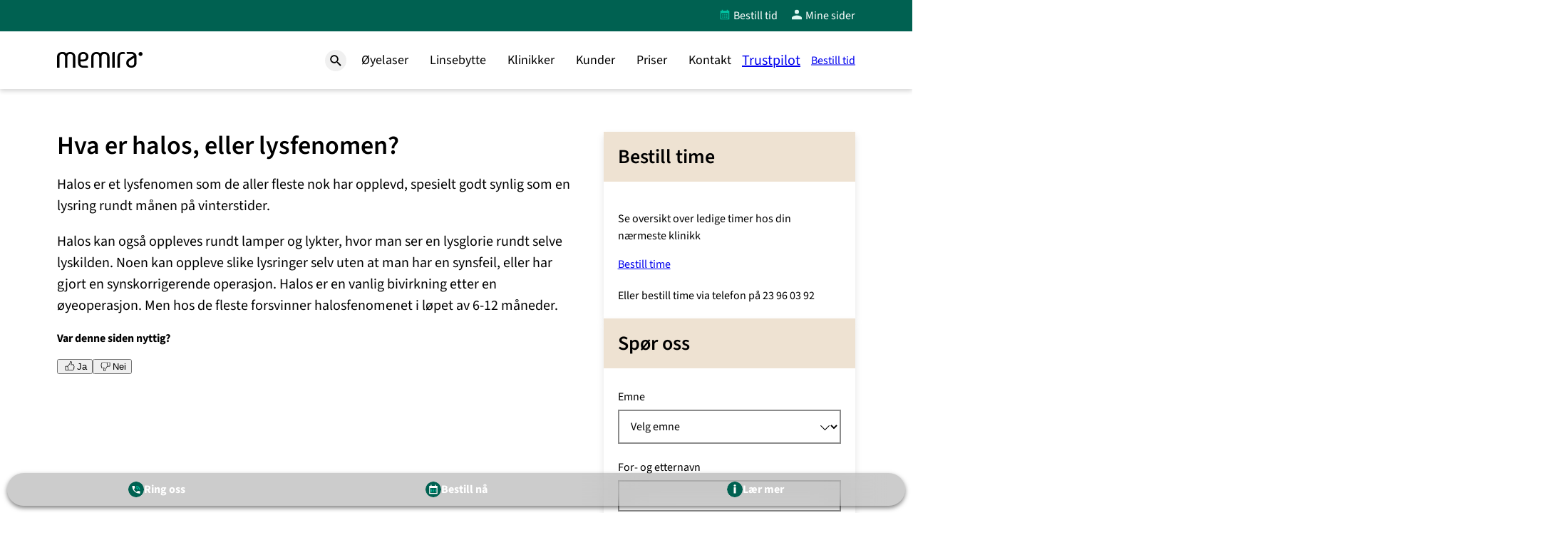

--- FILE ---
content_type: text/html; charset=UTF-8
request_url: https://www.memira.no/ofte-stilte-sporsmal/halos-lysfenomen/
body_size: 20820
content:
<!DOCTYPE html>
<html lang="nn-NO" class="no-js theme-default">
<head>
	<meta charset="UTF-8" />
	<script> window.dataLayer = window.dataLayer || []; function gtag() { dataLayer.push(arguments); } </script><script>
	gtag("consent", "default", {
		ad_storage: "denied",
		ad_user_data: "denied",
		ad_personalization: "denied",
		analytics_storage: "denied",
		functionality_storage: "denied",
		personalization_storage: "denied",
		security_storage: "granted",
		wait_for_update: 2000,
	});
	gtag("set", "ads_data_redaction", true);
	gtag("set", "url_passthrough", false);
	window.uetq = window.uetq || [];
	window.uetq.push('consent', 'default', {
		'ad_storage': 'denied'
	});
	</script>
<script>
	( function( w, d, s, l, i ) {
	w[l] = w[l] || [];
	w[l].push( {'gtm.start': new Date().getTime(), event: 'gtm.js'} );
	var f = d.getElementsByTagName( s )[0],
	j = d.createElement( s ), dl = l != 'dataLayer' ? '&l=' + l : '';
	j.async = true;
	j.src = 'https://www.googletagmanager.com/gtm.js?id=' + i + dl;
	f.parentNode.insertBefore( j, f );
	} )( window, document, 'script', 'dataLayer', 'GTM-6LX7' );
	</script>
<script id="cookieyes" src="https://cdn-cookieyes.com/client_data/feba8f774f8d9313b1aa8e51/script.js"></script>
<style type="text/css">.cky-overlay {
background: #000;
opacity: 0.4;
position: fixed;
top: 0;
left: 0;
width: 100%;
height: 100%;
z-index: 9999999;
}
.cky-hide {
display: none;
}
.cky-btn-revisit-wrapper {
display: flex;
align-items: center;
justify-content: center;
background: #0056a7;
width: 45px;
height: 45px;
border-radius: 50%;
position: fixed;
z-index: 999999;
cursor: pointer;
}
.cky-revisit-bottom-left {
bottom: 15px;
left: 15px;
}
.cky-revisit-bottom-right {
bottom: 15px;
right: 15px;
}
.cky-btn-revisit-wrapper .cky-btn-revisit {
display: flex;
align-items: center;
justify-content: center;
background: none;
border: none;
cursor: pointer;
position: relative;
margin: 0;
padding: 0;
}
.cky-btn-revisit-wrapper .cky-btn-revisit img {
max-width: fit-content;
margin: 0;
height: 30px;
width: 30px;
}
.cky-revisit-bottom-left:hover::before {
content: attr(data-tooltip);
position: absolute;
background: #4e4b66;
color: #fff;
left: calc(100% + 7px);
font-size: 12px;
line-height: 16px;
width: max-content;
padding: 4px 8px;
border-radius: 4px;
}
.cky-revisit-bottom-left:hover::after {
position: absolute;
content: '' ;
border: 5px solid #fff0;
left: calc(100% + 2px);
border-left-width: 0;
border-right-color: #4e4b66;
}
.cky-revisit-bottom-right:hover::before {
content: attr(data-tooltip);
position: absolute;
background: #4e4b66;
color: #fff;
right: calc(100% + 7px);
font-size: 12px;
line-height: 16px;
width: max-content;
padding: 4px 8px;
border-radius: 4px;
}
.cky-revisit-bottom-right:hover::after {
position: absolute;
content: '' ;
border: 5px solid #fff0;
right: calc(100% + 2px);
border-right-width: 0;
border-left-color: #4e4b66;
}
.cky-revisit-hide {
display: none;
}
.cky-consent-container {
position: fixed;
width: 440px;
box-sizing: border-box;
z-index: 99999999;
transform: translate(-50%, -50%);
border-radius: 6px;
}
.cky-consent-container .cky-consent-bar {
background: #fff;
border: 1px solid;
padding: 20px 26px;
border-radius: 6px;
box-shadow: 0 -1px 10px 0 #acabab4d;
}
.cky-consent-bar .cky-banner-btn-close {
position: absolute;
right: 9px;
top: 5px;
background: none;
border: none;
cursor: pointer;
padding: 0;
margin: 0;
height: 24px;
width: 24px;
min-height: 0;
line-height: 0;
text-shadow: none;
box-shadow: none;
}
.cky-consent-bar .cky-banner-btn-close img {
height: 9px;
width: 9px;
margin: 0;
}
.cky-popup-center {
top: 50%;
left: 50%;
}
.cky-custom-brand-logo-wrapper .cky-custom-brand-logo {
width: 100px;
height: auto;
margin: 0 0 12px 0;
}
.cky-notice .cky-title {
color: #212121;
font-weight: 700;
font-size: 18px;
line-height: 24px;
margin: 0 0 12px 0;
word-break: break-word;
}
.cky-notice-des *,
.cky-dma-content-wrapper * {
font-size: 14px;
}
.cky-notice-des {
color: #212121;
font-size: 14px;
line-height: 24px;
font-weight: 400;
}
.cky-notice-des img {
min-height: 25px;
min-width: 25px;
}
.cky-consent-bar .cky-notice-des p {
color: inherit;
margin-top: 0;
word-break: break-word;
}
.cky-notice-des p:last-child {
margin-bottom: 0;
}
.cky-notice-des a.cky-policy,
.cky-notice-des button.cky-policy,
.cky-notice-des a.cky-link-default,
.cky-dma-content-wrapper a.cky-policy,
.cky-dma-content-wrapper button.cky-policy {
font-size: 14px;
color: #1863dc;
white-space: nowrap;
cursor: pointer;
background: #fff0;
}
.cky-notice-des a.cky-policy,
.cky-notice-des button.cky-policy,
.cky-dma-content-wrapper a.cky-policy,
.cky-dma-content-wrapper button.cky-policy {
text-decoration: underline;
border: 1px solid;
}
.cky-notice-des a.cky-link-default {
text-decoration: underline;
}
.cky-notice-des button.cky-policy,
.cky-dma-content-wrapper button.cky-policy {
padding: 0;
}
.cky-notice-des a.cky-policy:focus-visible,
.cky-consent-bar .cky-banner-btn-close:focus-visible,
.cky-dma-content-wrapper a.cky-policy:focus-visible,
.cky-dma-content-wrapper button.cky-policy:focus-visible,
.cky-notice-des button.cky-policy:focus-visible,
.cky-preference-content-wrapper .cky-show-desc-btn:focus-visible,
.cky-accordion-header .cky-accordion-btn:focus-visible,
.cky-preference-header .cky-btn-close:focus-visible,
.cky-switch input[type='checkbox' ]:focus-visible,
.cky-btn:focus-visible {
outline: 2px solid #1863dc;
outline-offset: 2px;
}
.cky-btn:focus:not(:focus-visible),
.cky-accordion-header .cky-accordion-btn:focus:not(:focus-visible),
.cky-preference-content-wrapper .cky-show-desc-btn:focus:not(:focus-visible),
.cky-btn-revisit-wrapper .cky-btn-revisit:focus:not(:focus-visible),
.cky-preference-header .cky-btn-close:focus:not(:focus-visible),
.cky-consent-bar .cky-banner-btn-close:focus:not(:focus-visible) {
outline: 0;
}
button.cky-show-desc-btn:not(:hover):not(:active) {
color: #1863dc;
background: #fff0;
}
button.cky-accordion-btn:not(:hover):not(:active),
button.cky-banner-btn-close:not(:hover):not(:active),
button.cky-btn-close:not(:hover):not(:active),
button.cky-btn-revisit:not(:hover):not(:active) {
background: #fff0;
}
.cky-consent-bar button:hover,
.cky-modal.cky-modal-open button:hover,
.cky-consent-bar button:focus,
.cky-modal.cky-modal-open button:focus {
text-decoration: none;
}
.cky-notice-btn-wrapper {
display: flex;
justify-content: center;
align-items: center;
flex-wrap: wrap;
gap: 8px;
margin-top: 16px;
}
.cky-notice-btn-wrapper .cky-btn {
text-shadow: none;
box-shadow: none;
}
.cky-btn {
flex: auto;
max-width: 100%;
font-size: 14px;
font-family: inherit;
line-height: 24px;
padding: 8px;
font-weight: 500;
border-radius: 2px;
cursor: pointer;
text-align: center;
text-transform: none;
min-height: 0;
overflow-wrap: break-word;
}
.cky-btn:hover {
opacity: 0.8;
}
.cky-btn-customize {
color: #1863dc;
background: #fff0;
border: 2px solid #1863dc;
}
.cky-btn-reject {
color: #1863dc;
background: #fff0;
border: 2px solid #1863dc;
}
.cky-btn-accept {
background: #1863dc;
color: #fff;
border: 2px solid #1863dc;
}
.cky-btn:last-child {
margin-right: 0;
}
@media (max-width: 576px) {
.cky-box-bottom-left {
bottom: 0;
left: 0;
}
.cky-box-bottom-right {
bottom: 0;
right: 0;
}
.cky-box-top-left {
top: 0;
left: 0;
}
.cky-box-top-right {
top: 0;
right: 0;
}
}
@media (max-width: 440px) {
.cky-popup-center {
width: 100%;
max-width: 100%;
}
.cky-consent-container .cky-consent-bar {
padding: 20px 0;
}
.cky-custom-brand-logo-wrapper,
.cky-notice .cky-title,
.cky-notice-des,
.cky-notice-btn-wrapper {
padding: 0 24px;
}
.cky-notice-des {
max-height: 40vh;
overflow-y: scroll;
}
.cky-notice-btn-wrapper {
flex-direction: column;
gap: 10px;
}
.cky-btn {
width: 100%;
}
.cky-notice-btn-wrapper .cky-btn-customize {
order: 2;
}
.cky-notice-btn-wrapper .cky-btn-reject {
order: 3;
}
.cky-notice-btn-wrapper .cky-btn-accept {
order: 1;
}
}
@media (max-width: 352px) {
.cky-notice .cky-title {
font-size: 16px;
}
.cky-notice-des * {
font-size: 12px;
}
.cky-notice-des,
.cky-btn,
.cky-notice-des a.cky-policy,
.cky-notice-des a.cky-link-default {
font-size: 12px;
}
}
.cky-modal.cky-modal-open {
display: flex;
visibility: visible;
-webkit-transform: translate(-50%, -50%);
-moz-transform: translate(-50%, -50%);
-ms-transform: translate(-50%, -50%);
-o-transform: translate(-50%, -50%);
transform: translate(-50%, -50%);
top: 50%;
left: 50%;
transition: all 1s ease;
max-height: 100%;
}
.cky-modal {
box-shadow: 0 32px 68px rgb(0 0 0 / 0.3);
margin: 0 auto;
position: fixed;
max-width: 100%;
background: #fff;
top: 50%;
box-sizing: border-box;
border-radius: 6px;
z-index: 999999999;
color: #212121;
-webkit-transform: translate(-50%, 100%);
-moz-transform: translate(-50%, 100%);
-ms-transform: translate(-50%, 100%);
-o-transform: translate(-50%, 100%);
transform: translate(-50%, 100%);
visibility: hidden;
transition: all 0s ease;
}
.cky-preference-center {
max-height: 79vh;
overflow: hidden;
width: 845px;
overflow: hidden;
flex: 1 1 0%;
display: flex;
flex-direction: column;
border-radius: 6px;
}
@media (max-height: 576px) {
.cky-preference-center {
height: 100vh;
overflow: auto;
}
.cky-preference-center .cky-preference-body-wrapper {
overflow: unset;
}
}
@media (max-height: 480px) {
.cky-consent-container {
max-height: 100vh;
overflow-y: scroll;
}
.cky-notice-des {
max-height: unset;
overflow-y: unset;
}
}
@media (min-width: 576px) and (max-height: 660px) {
.cky-notice-des {
max-height: 40vh;
overflow-y: scroll;
}
}
.cky-preference-header {
display: flex;
align-items: center;
justify-content: space-between;
padding: 22px 24px;
border-bottom: 1px solid;
}
.cky-preference-header .cky-preference-title {
font-size: 18px;
font-weight: 700;
line-height: 24px;
word-break: break-word;
}
.cky-preference-header .cky-btn-close {
cursor: pointer;
vertical-align: middle;
padding: 0;
margin: 0;
background: none;
border: none;
height: 24px;
width: 24px;
min-height: 0;
line-height: 0;
box-shadow: none;
text-shadow: none;
}
.cky-preference-header .cky-btn-close img {
margin: 0;
height: 10px;
width: 10px;
}
.cky-preference-body-wrapper {
padding: 0 24px;
flex: 1;
overflow: auto;
box-sizing: border-box;
}
.cky-preference-content-wrapper * {
font-size: 14px;
}
.cky-preference-content-wrapper {
font-size: 14px;
line-height: 24px;
font-weight: 400;
padding: 12px 0;
}
.cky-preference-content-wrapper img {
min-height: 25px;
min-width: 25px;
}
.cky-preference-content-wrapper .cky-show-desc-btn {
font-size: 14px;
font-family: inherit;
color: #1863dc;
text-decoration: none;
line-height: 24px;
padding: 0;
margin: 0;
white-space: nowrap;
cursor: pointer;
background: #fff0;
border-color: #fff0;
text-transform: none;
min-height: 0;
text-shadow: none;
box-shadow: none;
}
.cky-preference-body-wrapper .cky-preference-content-wrapper p {
color: inherit;
margin-top: 0;
}
.cky-preference-content-wrapper p:last-child {
margin-bottom: 0;
}
.cky-accordion-wrapper {
margin-bottom: 10px;
}
.cky-accordion {
border-bottom: 1px solid;
}
.cky-accordion:last-child {
border-bottom: none;
}
.cky-accordion .cky-accordion-item {
display: flex;
margin-top: 10px;
}
.cky-accordion .cky-accordion-body {
display: none;
}
.cky-accordion.cky-accordion-active .cky-accordion-body {
display: block;
padding: 0 22px;
margin-bottom: 16px;
}
.cky-accordion-header-wrapper {
width: 100%;
cursor: pointer;
}
.cky-accordion-item .cky-accordion-header {
display: flex;
justify-content: space-between;
align-items: center;
}
.cky-accordion-header .cky-accordion-btn {
font-size: 16px;
font-family: inherit;
color: #212121;
line-height: 24px;
background: none;
border: none;
font-weight: 700;
padding: 0;
margin: 0;
cursor: pointer;
text-transform: none;
min-height: 0;
text-shadow: none;
box-shadow: none;
}
.cky-accordion-header .cky-always-active {
color: green;
font-weight: 600;
line-height: 24px;
font-size: 14px;
}
.cky-accordion-header-des * {
font-size: 14px;
}
.cky-accordion-header-des {
font-size: 14px;
line-height: 24px;
margin: 10px 0 16px 0;
}
.cky-accordion-header-wrapper .cky-accordion-header-des p {
color: inherit;
margin-top: 0;
}
.cky-accordion-chevron {
margin-right: 22px;
position: relative;
cursor: pointer;
}
.cky-accordion-chevron-hide {
display: none;
}
.cky-accordion .cky-accordion-chevron i::before {
content: '' ;
position: absolute;
border-right: 1.4px solid;
border-bottom: 1.4px solid;
border-color: inherit;
height: 6px;
width: 6px;
-webkit-transform: rotate(-45deg);
-moz-transform: rotate(-45deg);
-ms-transform: rotate(-45deg);
-o-transform: rotate(-45deg);
transform: rotate(-45deg);
transition: all 0.2s ease-in-out;
top: 8px;
}
.cky-accordion.cky-accordion-active .cky-accordion-chevron i::before {
-webkit-transform: rotate(45deg);
-moz-transform: rotate(45deg);
-ms-transform: rotate(45deg);
-o-transform: rotate(45deg);
transform: rotate(45deg);
}
.cky-audit-table {
background: #f4f4f4;
border-radius: 6px;
}
.cky-audit-table .cky-empty-cookies-text {
color: inherit;
font-size: 12px;
line-height: 24px;
margin: 0;
padding: 10px;
word-break: break-word;
}
.cky-audit-table .cky-cookie-des-table {
font-size: 12px;
line-height: 24px;
font-weight: 400;
padding: 15px 10px;
border-bottom: 1px solid;
border-bottom-color: inherit;
margin: 0;
}
.cky-audit-table .cky-cookie-des-table:last-child {
border-bottom: none;
}
.cky-audit-table .cky-cookie-des-table li {
list-style-type: none;
display: flex;
padding: 3px 0;
}
.cky-audit-table .cky-cookie-des-table li:first-child {
padding-top: 0;
}
.cky-cookie-des-table li div:first-child {
width: 100px;
font-weight: 600;
word-break: break-word;
word-wrap: break-word;
}
.cky-cookie-des-table li div:last-child {
flex: 1;
word-break: break-word;
word-wrap: break-word;
margin-left: 8px;
}
.cky-cookie-des-table li div:last-child p {
color: inherit;
margin-top: 0;
}
.cky-cookie-des-table li div:last-child p:last-child {
margin-bottom: 0;
}
.cky-footer-shadow {
display: block;
width: 100%;
height: 40px;
background: linear-gradient(180deg, #fff0 0%, #ffffff 100%);
position: absolute;
bottom: calc(100% - 1px);
}
.cky-footer-wrapper {
position: relative;
}
.cky-prefrence-btn-wrapper {
display: flex;
flex-wrap: wrap;
gap: 8px;
align-items: center;
justify-content: center;
padding: 22px 24px;
border-top: 1px solid;
}
.cky-prefrence-btn-wrapper .cky-btn {
text-shadow: none;
box-shadow: none;
}
.cky-btn-preferences {
color: #1863dc;
background: #fff0;
border: 2px solid #1863dc;
}
.cky-preference-header,
.cky-preference-body-wrapper,
.cky-accordion-wrapper,
.cky-accordion,
.cky-accordion-wrapper,
.cky-footer-wrapper,
.cky-prefrence-btn-wrapper {
border-color: inherit;
}
.cky-preference-body-wrapper .cky-dma-content-wrapper {
font-size: 14px;
line-height: 24px;
font-weight: 400;
padding: 4px 0 12px;
}
.cky-preference-body-wrapper .cky-dma-content-wrapper p {
color: inherit;
word-break: break-word;
}
.cky-preference-body-wrapper .cky-dma-content-wrapper p:first-child {
margin-top: 0;
}
.cky-preference-body-wrapper .cky-dma-content-wrapper p:last-child {
margin-bottom: 0;
}
.cky-preference-body-wrapper .cky-horizontal-separator {
border-bottom: 1px solid;
border-color: inherit;
}
@media (max-width: 845px) {
.cky-modal {
max-width: calc(100% - 16px);
}
}
@media (max-width: 576px) {
.cky-modal {
max-width: 100%;
}
.cky-preference-center {
max-height: 100vh;
}
.cky-prefrence-btn-wrapper {
flex-direction: column;
gap: 10px;
}
.cky-accordion.cky-accordion-active .cky-accordion-body {
padding-right: 0;
}
.cky-prefrence-btn-wrapper .cky-btn {
width: 100%;
}
.cky-prefrence-btn-wrapper .cky-btn-reject {
order: 3;
}
.cky-prefrence-btn-wrapper .cky-btn-accept {
order: 1;
}
.cky-prefrence-btn-wrapper .cky-btn-preferences {
order: 2;
}
}
@media (max-width: 425px) {
.cky-accordion-chevron {
margin-right: 15px;
}
.cky-accordion.cky-accordion-active .cky-accordion-body {
padding: 0 15px;
}
}
@media (max-width: 352px) {
.cky-preference-header .cky-preference-title {
font-size: 16px;
}
.cky-preference-header {
padding: 16px 24px;
}
.cky-preference-content-wrapper *,
.cky-accordion-header-des *,
.cky-dma-content-wrapper * {
font-size: 12px;
}
.cky-preference-content-wrapper,
.cky-preference-body-wrapper .cky-dma-content-wrapper,
.cky-preference-content-wrapper .cky-show-more,
.cky-accordion-header .cky-always-active,
.cky-accordion-header-des,
.cky-preference-content-wrapper .cky-show-desc-btn,
.cky-dma-content-wrapper a.cky-policy {
font-size: 12px;
}
.cky-accordion-header .cky-accordion-btn {
font-size: 14px;
}
}
.cky-switch {
display: flex;
}
.cky-switch input[type='checkbox' ] {
position: relative;
width: 44px;
height: 24px;
margin: 0;
background: #d0d5d2;
-webkit-appearance: none;
border-radius: 50px;
cursor: pointer;
outline: 0;
border: none;
top: 0;
}
.cky-switch input[type='checkbox' ]:checked {
background: #1863dc;
}
.cky-switch input[type='checkbox' ]:before {
position: absolute;
content: '' ;
height: 20px;
width: 20px;
left: 2px;
bottom: 2px;
border-radius: 50%;
background-color: #fff;
-webkit-transition: 0.4s;
transition: 0.4s;
margin: 0;
}
.cky-switch input[type='checkbox' ]:after {
display: none;
}
.cky-switch input[type='checkbox' ]:checked:before {
-webkit-transform: translateX(20px);
-ms-transform: translateX(20px);
transform: translateX(20px);
}
@media (max-width: 425px) {
.cky-switch input[type='checkbox' ] {
width: 38px;
height: 21px;
}
.cky-switch input[type='checkbox' ]:before {
height: 17px;
width: 17px;
}
.cky-switch input[type='checkbox' ]:checked:before {
-webkit-transform: translateX(17px);
-ms-transform: translateX(17px);
transform: translateX(17px);
}
}
.video-placeholder-youtube {
background-size: 100% 100%;
background-position: center;
background-repeat: no-repeat;
background-color: #b2b0b059;
position: relative;
display: flex;
align-items: center;
justify-content: center;
max-width: 100%;
}
.video-placeholder-text-youtube {
text-align: center;
align-items: center;
padding: 10px 16px;
background-color: #000c;
color: #fff;
border: 1px solid;
border-radius: 2px;
cursor: pointer;
}
.video-placeholder-normal {
background-image: url(https://cdn-cookieyes.com/assets/images/cky-placeholder.svg);
background-size: 80px;
background-position: center;
background-repeat: no-repeat;
background-color: #b2b0b059;
position: relative;
display: flex;
align-items: flex-end;
justify-content: center;
max-width: 100%;
}
.video-placeholder-text-normal {
align-items: center;
padding: 10px 16px;
text-align: center;
border: 1px solid;
border-radius: 2px;
cursor: pointer;
}
.cky-rtl {
direction: rtl;
text-align: right;
}
.cky-rtl .cky-banner-btn-close {
left: 9px;
right: auto;
}
.cky-rtl .cky-notice-btn-wrapper .cky-btn:last-child {
margin-right: 8px;
}
.cky-rtl .cky-notice-btn-wrapper .cky-btn:first-child {
margin-right: 0;
}
.cky-rtl .cky-notice-btn-wrapper {
margin-left: 0;
}
.cky-rtl .cky-prefrence-btn-wrapper .cky-btn {
margin-right: 8px;
}
.cky-rtl .cky-prefrence-btn-wrapper .cky-btn:first-child {
margin-right: 0;
}
.cky-rtl .cky-accordion .cky-accordion-chevron i::before {
border: none;
border-left: 1.4px solid;
border-top: 1.4px solid;
left: 12px;
}
.cky-rtl .cky-accordion.cky-accordion-active .cky-accordion-chevron i::before {
-webkit-transform: rotate(-135deg);
-moz-transform: rotate(-135deg);
-ms-transform: rotate(-135deg);
-o-transform: rotate(-135deg);
transform: rotate(-135deg);
}
@media (max-width: 768px) {
.cky-rtl .cky-notice-btn-wrapper {
margin-right: 0;
}
}
@media (max-width: 576px) {
.cky-rtl .cky-notice-btn-wrapper .cky-btn:last-child {
margin-right: 0;
}
.cky-rtl .cky-prefrence-btn-wrapper .cky-btn {
margin-right: 0;
}
.cky-rtl .cky-accordion.cky-accordion-active .cky-accordion-body {
padding: 0 22px 0 0;
}
}
@media (max-width: 425px) {
.cky-rtl .cky-accordion.cky-accordion-active .cky-accordion-body {
padding: 0 15px 0 0;
}
}
@supports not (gap: 10px) {
.cky-btn {
margin: 0 8px 0 0;
}
@media (max-width: 440px) {
.cky-notice-btn-wrapper {
margin-top: 0;
}
.cky-btn {
margin: 10px 0 0 0;
}
.cky-notice-btn-wrapper .cky-btn-accept {
margin-top: 16px;
}
}
@media (max-width: 576px) {
.cky-prefrence-btn-wrapper .cky-btn {
margin: 10px 0 0 0;
}
.cky-prefrence-btn-wrapper .cky-btn-accept {
margin-top: 0;
}
}
}
.cky-consent-bar {
margin-left: 16px;
margin-right: 16px;
}

.cky-consent-bar .cky-title {
font-family: 'Source Sans Pro' , sans-serif;
font-size: 24px;
line-height: 1.1;
}

.cky-consent-bar .cky-notice-des {
font-family: 'Source Sans Pro' , sans-serif;
font-size: 16px;
line-height: 1.2;
}

.cky-consent-bar .cky-btn {
font-family: 'Source Sans Pro' , sans-serif;
font-size: 18px;
line-height: 1.2;
box-sizing: border-box;
border-width: 1px !important;
border-radius: 2.22222em;
box-shadow: 0 2px 0 0 #ebebeb;
}

.cky-consent-bar .cky-btn.cky-btn-accept {
font-weight: bold;
background-color: var(--mem-primary-400, #00c0a0);
box-shadow: 0 3px 0 0 var(--mem-primary-700, #006151);
border-color: transparent !important;
}</style><script>!function(e){if(e.sessionStorage){var t=e.sessionStorage.getItem("gtmEvents");if(t&&(t=JSON.parse(t),Array.isArray(t))){e.dataLayer=e.dataLayer||[];for(var a=0;a<t.length;a++)"object"==typeof t[a]&&"string"==typeof t[a].event&&e.dataLayer.push(t[a])}e.sessionStorage.removeItem("gtmEvents")}}(window);</script><script src="https://cdn-sitegainer.com/5620186/es6/index.bundle.js"></script>
<link rel="apple-touch-icon-precomposed" sizes="57x57" href="/apple-icon-57x57.png" />
<link rel="apple-touch-icon-precomposed" sizes="60x60" href="/apple-icon-60x60.png" />
<link rel="apple-touch-icon-precomposed" sizes="72x72" href="/apple-icon-72x72.png" />
<link rel="apple-touch-icon-precomposed" sizes="76x76" href="/apple-icon-76x76.png" />
<link rel="apple-touch-icon-precomposed" sizes="114x114" href="/apple-icon-114x114.png" />
<link rel="apple-touch-icon-precomposed" sizes="120x120" href="/apple-icon-120x120.png" />
<link rel="apple-touch-icon-precomposed" sizes="144x144" href="/apple-icon-144x144.png" />
<link rel="apple-touch-icon-precomposed" sizes="152x152" href="/apple-icon-152x152.png" />
<link rel="apple-touch-icon-precomposed" sizes="180x180" href="/apple-icon-180x180.png" />
<link rel="icon" type="image/png" href="/android-icon-192x192.png" sizes="192x192" />
<link rel="icon" type="image/png" href="/android-icon-144x144.png" sizes="144x144" />
<link rel="icon" type="image/png" href="/android-icon-96x96.png" sizes="96x96" />
<link rel="icon" type="image/png" href="/android-icon-72x72.png" sizes="72x72" />
<link rel="icon" type="image/png" href="/android-icon-48x48.png" sizes="48x48" />
<link rel="icon" type="image/png" href="/android-icon-36x36.png" sizes="36x36" />
<link rel="icon" type="image/png" href="/favicon-96x96.png?v=2019" sizes="96x96" />
<link rel="icon" type="image/png" href="/favicon-32x32.png?v=2019" sizes="32x32" />
<link rel="icon" type="image/png" href="/favicon-16x16.png?v=2019" sizes="16x16" />
<link rel="manifest" href="/manifest.json" />
<meta name="application-name" content="Memira" />
<meta name="msapplication-TileColor" content="#FFFFFF" />
<meta name="msapplication-TileImage" content="/ms-icon-144x144.png" />
<meta name="msapplication-square70x70logo" content="/ms-icon-70x70.png" />
<meta name="msapplication-square150x150logo" content="/ms-icon-150x150.png" />
<meta name="msapplication-square310x310logo" content="/ms-icon-310x310.png" />
<link rel="shortcut icon" href="/favicon.ico?v=2019" />
<script> var html = document.documentElement; html.classList.remove("no-js"); html.classList.add("js"); </script><script> window.memira = {"lang":"no","locale":"no","country":"no","version":"7.0.32","homeURL":"\/","ajaxURL":"\/wp-admin\/admin-ajax.php","apiURL":"\/wp-json","templateURL":"https:\/\/www.memira.no\/wp-content\/themes\/memira","breakpoints":{"tablet":740,"desktop":1024},"googleMapsApiKey":"AIzaSyDHEyfj8DiHvQsXzhmmysfkb8vld3mPdWo","thanksURL":"https:\/\/www.memira.no\/takk\/","screeningThanksURL":null,"isFrontPage":false,"cookiesURL":"https:\/\/www.memira.no\/cookies\/","cookiesNoticeText":"Memira bruker cookies for \u00e5 forbedre din opplevelse p\u00e5 nettstedet.","cookiesLearnMore":"L\u00e6r mer om cookies.","customerCenter":{"phone":"23 96 03 92","email":"kundeservice.norge@memira.no","openHours":[{"day_start":"mon","day_end":"fri","opening":"08:00","closing":"16:30"}],"specialHours":[]},"templates":{"clinics":{"url":false},"faqs":{"url":"https:\/\/www.memira.no\/vanlige-sporsmal\/"},"booking":{"url":"https:\/\/www.memira.no\/onlinebooking\/"},"myPages":{"id":15196,"url":"https:\/\/www.memira.no\/mine-sider\/"}},"recaptchaSiteKey":"6Lfe0ygTAAAAAOQgWdfrgpZUNHPdQl8PXUa1Iusr","privacyURL":"https:\/\/www.memira.no\/personvern\/","turnstileSiteKey":""}; document.createElement('picture'); </script>
<script type="application/ld+json">{"@context":"http:\/\/schema.org","@type":"Organization","url":"https:\/\/www.memira.no\/","logo":"https:\/\/www.memira.no\/wp-content\/themes\/memira\/img\/memira.png","contactPoint":[{"@type":"ContactPoint","telephone":"23 96 03 92","contactType":"customer service","areaServed":"NO","availableLanguage":"Norwegian (Nynorsk)"}]}</script>
<meta name="viewport" content="width=device-width, initial-scale=1" />
<meta name='robots' content='index, follow, max-image-preview:large, max-snippet:-1, max-video-preview:-1' />

	<!-- This site is optimized with the Yoast SEO Premium plugin v26.7 (Yoast SEO v26.7) - https://yoast.com/wordpress/plugins/seo/ -->
	<title>Halos og lysfenomen - Memira</title>
	<link rel="canonical" href="https://www.memira.no/ofte-stilte-sporsmal/halos-lysfenomen/" />
	<meta property="og:locale" content="nn_NO" />
	<meta property="og:type" content="article" />
	<meta property="og:title" content="Halos og lysfenomen" />
	<meta property="og:description" content="Hva er halos, eller lysfenomen? Halos er et lysfenomen som de aller fleste nok har opplevd, spesielt godt synlig som en lysring rundt månen på vinterstider. Halos kan også oppleves..." />
	<meta property="og:url" content="https://www.memira.no/ofte-stilte-sporsmal/halos-lysfenomen/" />
	<meta property="og:site_name" content="Memira" />
	<meta property="article:modified_time" content="2022-01-05T08:30:51+00:00" />
	<meta name="twitter:card" content="summary_large_image" />
	<meta name="twitter:label1" content="Est. reading time" />
	<meta name="twitter:data1" content="1 minutt" />
	<script type="application/ld+json" class="yoast-schema-graph">{"@context":"https://schema.org","@graph":[{"@type":"WebPage","@id":"https://www.memira.no/ofte-stilte-sporsmal/halos-lysfenomen/","url":"https://www.memira.no/ofte-stilte-sporsmal/halos-lysfenomen/","name":"Halos og lysfenomen - Memira","isPartOf":{"@id":"https://www.memira.no/#website"},"datePublished":"2016-04-28T14:30:06+00:00","dateModified":"2022-01-05T08:30:51+00:00","breadcrumb":{"@id":"https://www.memira.no/ofte-stilte-sporsmal/halos-lysfenomen/#breadcrumb"},"inLanguage":"nn-NO","potentialAction":[{"@type":"ReadAction","target":["https://www.memira.no/ofte-stilte-sporsmal/halos-lysfenomen/"]}]},{"@type":"BreadcrumbList","@id":"https://www.memira.no/ofte-stilte-sporsmal/halos-lysfenomen/#breadcrumb","itemListElement":[{"@type":"ListItem","position":1,"name":"Home","item":"https://www.memira.no/"},{"@type":"ListItem","position":2,"name":"Halos og lysfenomen"}]},{"@type":"WebSite","@id":"https://www.memira.no/#website","url":"https://www.memira.no/","name":"Memira","description":"Øyeoperasjon &amp; Øyelaser","publisher":{"@id":"https://www.memira.no/#organization"},"potentialAction":[{"@type":"SearchAction","target":{"@type":"EntryPoint","urlTemplate":"https://www.memira.no/?s={search_term_string}"},"query-input":{"@type":"PropertyValueSpecification","valueRequired":true,"valueName":"search_term_string"}}],"inLanguage":"nn-NO"},{"@type":"Organization","@id":"https://www.memira.no/#organization","name":"Memira","url":"https://www.memira.no/","logo":{"@type":"ImageObject","inLanguage":"nn-NO","@id":"https://www.memira.no/#/schema/logo/image/","url":"https://www.memira.no/wp-content/uploads/sites/4/2024/05/memira.png","contentUrl":"https://www.memira.no/wp-content/uploads/sites/4/2024/05/memira.png","width":1025,"height":192,"caption":"Memira"},"image":{"@id":"https://www.memira.no/#/schema/logo/image/"}}]}</script>
	<!-- / Yoast SEO Premium plugin. -->


<link rel='dns-prefetch' href='//www.memira.no' />
<link rel='dns-prefetch' href='//www.googletagmanager.com' />
<link rel="alternate" type="application/rss+xml" title="Memira &raquo; straum" href="https://www.memira.no/feed/" />
<link rel="alternate" title="oEmbed (JSON)" type="application/json+oembed" href="https://www.memira.no/wp-json/oembed/1.0/embed?url=https%3A%2F%2Fwww.memira.no%2Fofte-stilte-sporsmal%2Fhalos-lysfenomen%2F" />
<link rel="alternate" title="oEmbed (XML)" type="text/xml+oembed" href="https://www.memira.no/wp-json/oembed/1.0/embed?url=https%3A%2F%2Fwww.memira.no%2Fofte-stilte-sporsmal%2Fhalos-lysfenomen%2F&#038;format=xml" />
<style id='wp-block-paragraph-inline-css'>
.is-small-text{font-size:.875em}.is-regular-text{font-size:1em}.is-large-text{font-size:2.25em}.is-larger-text{font-size:3em}.has-drop-cap:not(:focus):first-letter{float:left;font-size:8.4em;font-style:normal;font-weight:100;line-height:.68;margin:.05em .1em 0 0;text-transform:uppercase}body.rtl .has-drop-cap:not(:focus):first-letter{float:none;margin-left:.1em}p.has-drop-cap.has-background{overflow:hidden}:root :where(p.has-background){padding:1.25em 2.375em}:where(p.has-text-color:not(.has-link-color)) a{color:inherit}p.has-text-align-left[style*="writing-mode:vertical-lr"],p.has-text-align-right[style*="writing-mode:vertical-rl"]{rotate:180deg}
/*# sourceURL=https://www.memira.no/wp-includes/blocks/paragraph/style.min.css */
</style>
<style id='wp-block-group-inline-css'>
.wp-block-group{box-sizing:border-box}:where(.wp-block-group.wp-block-group-is-layout-constrained){position:relative}
/*# sourceURL=https://www.memira.no/wp-includes/blocks/group/style.min.css */
</style>
<style id='wp-block-group-theme-inline-css'>
:where(.wp-block-group.has-background){padding:1.25em 2.375em}
/*# sourceURL=https://www.memira.no/wp-includes/blocks/group/theme.min.css */
</style>
<style id='wp-block-template-part-theme-inline-css'>
:root :where(.wp-block-template-part.has-background){margin-bottom:0;margin-top:0;padding:1.25em 2.375em}
/*# sourceURL=https://www.memira.no/wp-includes/blocks/template-part/theme.min.css */
</style>
<style id='wp-block-heading-inline-css'>
h1:where(.wp-block-heading).has-background,h2:where(.wp-block-heading).has-background,h3:where(.wp-block-heading).has-background,h4:where(.wp-block-heading).has-background,h5:where(.wp-block-heading).has-background,h6:where(.wp-block-heading).has-background{padding:1.25em 2.375em}h1.has-text-align-left[style*=writing-mode]:where([style*=vertical-lr]),h1.has-text-align-right[style*=writing-mode]:where([style*=vertical-rl]),h2.has-text-align-left[style*=writing-mode]:where([style*=vertical-lr]),h2.has-text-align-right[style*=writing-mode]:where([style*=vertical-rl]),h3.has-text-align-left[style*=writing-mode]:where([style*=vertical-lr]),h3.has-text-align-right[style*=writing-mode]:where([style*=vertical-rl]),h4.has-text-align-left[style*=writing-mode]:where([style*=vertical-lr]),h4.has-text-align-right[style*=writing-mode]:where([style*=vertical-rl]),h5.has-text-align-left[style*=writing-mode]:where([style*=vertical-lr]),h5.has-text-align-right[style*=writing-mode]:where([style*=vertical-rl]),h6.has-text-align-left[style*=writing-mode]:where([style*=vertical-lr]),h6.has-text-align-right[style*=writing-mode]:where([style*=vertical-rl]){rotate:180deg}
/*# sourceURL=https://www.memira.no/wp-includes/blocks/heading/style.min.css */
</style>
<style id='wp-block-button-inline-css'>
.wp-block-button__link{align-content:center;box-sizing:border-box;cursor:pointer;display:inline-block;height:100%;text-align:center;word-break:break-word}.wp-block-button__link.aligncenter{text-align:center}.wp-block-button__link.alignright{text-align:right}:where(.wp-block-button__link){border-radius:9999px;box-shadow:none;padding:calc(.667em + 2px) calc(1.333em + 2px);text-decoration:none}.wp-block-button[style*=text-decoration] .wp-block-button__link{text-decoration:inherit}.wp-block-buttons>.wp-block-button.has-custom-width{max-width:none}.wp-block-buttons>.wp-block-button.has-custom-width .wp-block-button__link{width:100%}.wp-block-buttons>.wp-block-button.has-custom-font-size .wp-block-button__link{font-size:inherit}.wp-block-buttons>.wp-block-button.wp-block-button__width-25{width:calc(25% - var(--wp--style--block-gap, .5em)*.75)}.wp-block-buttons>.wp-block-button.wp-block-button__width-50{width:calc(50% - var(--wp--style--block-gap, .5em)*.5)}.wp-block-buttons>.wp-block-button.wp-block-button__width-75{width:calc(75% - var(--wp--style--block-gap, .5em)*.25)}.wp-block-buttons>.wp-block-button.wp-block-button__width-100{flex-basis:100%;width:100%}.wp-block-buttons.is-vertical>.wp-block-button.wp-block-button__width-25{width:25%}.wp-block-buttons.is-vertical>.wp-block-button.wp-block-button__width-50{width:50%}.wp-block-buttons.is-vertical>.wp-block-button.wp-block-button__width-75{width:75%}.wp-block-button.is-style-squared,.wp-block-button__link.wp-block-button.is-style-squared{border-radius:0}.wp-block-button.no-border-radius,.wp-block-button__link.no-border-radius{border-radius:0!important}:root :where(.wp-block-button .wp-block-button__link.is-style-outline),:root :where(.wp-block-button.is-style-outline>.wp-block-button__link){border:2px solid;padding:.667em 1.333em}:root :where(.wp-block-button .wp-block-button__link.is-style-outline:not(.has-text-color)),:root :where(.wp-block-button.is-style-outline>.wp-block-button__link:not(.has-text-color)){color:currentColor}:root :where(.wp-block-button .wp-block-button__link.is-style-outline:not(.has-background)),:root :where(.wp-block-button.is-style-outline>.wp-block-button__link:not(.has-background)){background-color:initial;background-image:none}
	.wp-block-button.is-style-arrow > .wp-element-button {
		position: relative;
		display: inline-flex;
		gap: 0.5em;
		background-color: transparent;
		border: 0;
		border-radius: 0;
		padding: 0;
		color: var(--mem-button-text-color, var(--wp--preset--color--black));
		-webkit-transition: color 0.2s ease-in-out;
		transition: color 0.2s ease-in-out;
		font-weight: 400;
		text-decoration: none;
		overflow: visible;
	}
	.wp-block-button.is-style-arrow > .wp-element-button::after {
		content: none;
	}
	.wp-block-button.is-style-arrow > .wp-element-button:hover {
		color: var(--mem-button-text-color, var(--wp--preset--color--black));
	}
	.wp-block-button.is-style-arrow > .wp-element-button .wp-element-button-text {
		padding-top: 0.075em;
		padding-bottom: 0.075em;
		text-decoration: underline;
		text-underline-offset: 0.1em;
		text-decoration-thickness: 1px;
	}
	.wp-block-button.is-style-arrow > .wp-element-button .wp-element-button-icon {
		flex-shrink: 0;
		display: inline-block;
		width: 1.25em;
		height: 1.25em;
		margin-left: auto;
		overflow: visible;

		--mem-icon-bg: var(--mem-button-bg-color, var(--wp--preset--color--black));
		--mem-icon-accent: var(
			--mem-button-text-color,
			var(--wp--preset--color--white)
		);

		-webkit-transition: -webkit-transform 0.2s;
		transition: transform 0.2s;
	}
	.wp-block-button.is-style-arrow > .wp-element-button:hover .wp-element-button-text {
		text-decoration-thickness: 2px;
	}
	.wp-block-button.is-style-arrow > .wp-element-button:hover .wp-element-button-icon {
		-webkit-transform: scale(1.1);
		transform: scale(1.1);
	}
	.wp-block-buttons.is-content-justification-stretch .wp-block-button.is-style-arrow > .wp-element-button {
		display: flex;
	}
	.wp-block-buttons.is-vertical .wp-block-button.is-style-arrow + .wp-block-button.is-style-arrow::before {
		content: "";
		position: absolute;
		top: calc(var(--mem-buttons-v-gap, var(--wp--style--block-gap)) / 2 * -1);
		width: 100%;
		border-top: 1px solid currentColor;
		opacity: 0.3;
		pointer-events: none;
	}
	.is-style-text > .wp-element-button,
	.wp-element-button.is-style-text {
		text-underline-offset: 0.1em;
		text-decoration-thickness: 1px;
	}
	.is-style-text > .wp-element-button::after,
	.wp-element-button.is-style-text::after {
		content: none;
	}
	.is-style-text > .wp-element-button:hover,
	.wp-element-button.is-style-text:hover {
		text-decoration-thickness: 2px;
	}
/*# sourceURL=wp-block-button-inline-css */
</style>
<style id='wp-block-buttons-inline-css'>
.wp-block-buttons{box-sizing:border-box}.wp-block-buttons.is-vertical{flex-direction:column}.wp-block-buttons.is-vertical>.wp-block-button:last-child{margin-bottom:0}.wp-block-buttons>.wp-block-button{display:inline-block;margin:0}.wp-block-buttons.is-content-justification-left{justify-content:flex-start}.wp-block-buttons.is-content-justification-left.is-vertical{align-items:flex-start}.wp-block-buttons.is-content-justification-center{justify-content:center}.wp-block-buttons.is-content-justification-center.is-vertical{align-items:center}.wp-block-buttons.is-content-justification-right{justify-content:flex-end}.wp-block-buttons.is-content-justification-right.is-vertical{align-items:flex-end}.wp-block-buttons.is-content-justification-space-between{justify-content:space-between}.wp-block-buttons.aligncenter{text-align:center}.wp-block-buttons:not(.is-content-justification-space-between,.is-content-justification-right,.is-content-justification-left,.is-content-justification-center) .wp-block-button.aligncenter{margin-left:auto;margin-right:auto;width:100%}.wp-block-buttons[style*=text-decoration] .wp-block-button,.wp-block-buttons[style*=text-decoration] .wp-block-button__link{text-decoration:inherit}.wp-block-buttons.has-custom-font-size .wp-block-button__link{font-size:inherit}.wp-block-buttons .wp-block-button__link{width:100%}.wp-block-button.aligncenter{text-align:center}
/*# sourceURL=https://www.memira.no/wp-includes/blocks/buttons/style.min.css */
</style>
<link rel='stylesheet' id='memira-card-css' href='https://www.memira.no/wp-content/themes/memira/dist/css/components/card.css?ver=7.0.32' media='all' />
<style id='wp-block-post-content-inline-css'>
.wp-block-post-content{display:flow-root}
/*# sourceURL=https://www.memira.no/wp-includes/blocks/post-content/style.min.css */
</style>
<style id='wp-block-library-inline-css'>
:root{--wp-block-synced-color:#7a00df;--wp-block-synced-color--rgb:122,0,223;--wp-bound-block-color:var(--wp-block-synced-color);--wp-editor-canvas-background:#ddd;--wp-admin-theme-color:#007cba;--wp-admin-theme-color--rgb:0,124,186;--wp-admin-theme-color-darker-10:#006ba1;--wp-admin-theme-color-darker-10--rgb:0,107,160.5;--wp-admin-theme-color-darker-20:#005a87;--wp-admin-theme-color-darker-20--rgb:0,90,135;--wp-admin-border-width-focus:2px}@media (min-resolution:192dpi){:root{--wp-admin-border-width-focus:1.5px}}.wp-element-button{cursor:pointer}:root .has-very-light-gray-background-color{background-color:#eee}:root .has-very-dark-gray-background-color{background-color:#313131}:root .has-very-light-gray-color{color:#eee}:root .has-very-dark-gray-color{color:#313131}:root .has-vivid-green-cyan-to-vivid-cyan-blue-gradient-background{background:linear-gradient(135deg,#00d084,#0693e3)}:root .has-purple-crush-gradient-background{background:linear-gradient(135deg,#34e2e4,#4721fb 50%,#ab1dfe)}:root .has-hazy-dawn-gradient-background{background:linear-gradient(135deg,#faaca8,#dad0ec)}:root .has-subdued-olive-gradient-background{background:linear-gradient(135deg,#fafae1,#67a671)}:root .has-atomic-cream-gradient-background{background:linear-gradient(135deg,#fdd79a,#004a59)}:root .has-nightshade-gradient-background{background:linear-gradient(135deg,#330968,#31cdcf)}:root .has-midnight-gradient-background{background:linear-gradient(135deg,#020381,#2874fc)}:root{--wp--preset--font-size--normal:16px;--wp--preset--font-size--huge:42px}.has-regular-font-size{font-size:1em}.has-larger-font-size{font-size:2.625em}.has-normal-font-size{font-size:var(--wp--preset--font-size--normal)}.has-huge-font-size{font-size:var(--wp--preset--font-size--huge)}.has-text-align-center{text-align:center}.has-text-align-left{text-align:left}.has-text-align-right{text-align:right}.has-fit-text{white-space:nowrap!important}#end-resizable-editor-section{display:none}.aligncenter{clear:both}.items-justified-left{justify-content:flex-start}.items-justified-center{justify-content:center}.items-justified-right{justify-content:flex-end}.items-justified-space-between{justify-content:space-between}.screen-reader-text{border:0;clip-path:inset(50%);height:1px;margin:-1px;overflow:hidden;padding:0;position:absolute;width:1px;word-wrap:normal!important}.screen-reader-text:focus{background-color:#ddd;clip-path:none;color:#444;display:block;font-size:1em;height:auto;left:5px;line-height:normal;padding:15px 23px 14px;text-decoration:none;top:5px;width:auto;z-index:100000}html :where(.has-border-color){border-style:solid}html :where([style*=border-top-color]){border-top-style:solid}html :where([style*=border-right-color]){border-right-style:solid}html :where([style*=border-bottom-color]){border-bottom-style:solid}html :where([style*=border-left-color]){border-left-style:solid}html :where([style*=border-width]){border-style:solid}html :where([style*=border-top-width]){border-top-style:solid}html :where([style*=border-right-width]){border-right-style:solid}html :where([style*=border-bottom-width]){border-bottom-style:solid}html :where([style*=border-left-width]){border-left-style:solid}html :where(img[class*=wp-image-]){height:auto;max-width:100%}:where(figure){margin:0 0 1em}html :where(.is-position-sticky){--wp-admin--admin-bar--position-offset:var(--wp-admin--admin-bar--height,0px)}@media screen and (max-width:600px){html :where(.is-position-sticky){--wp-admin--admin-bar--position-offset:0px}}
/*# sourceURL=/wp-includes/css/dist/block-library/common.min.css */
</style>
<style id='global-styles-inline-css'>
:root{--wp--preset--aspect-ratio--square: 1;--wp--preset--aspect-ratio--4-3: 4/3;--wp--preset--aspect-ratio--3-4: 3/4;--wp--preset--aspect-ratio--3-2: 3/2;--wp--preset--aspect-ratio--2-3: 2/3;--wp--preset--aspect-ratio--16-9: 16/9;--wp--preset--aspect-ratio--9-16: 9/16;--wp--preset--color--black: #000000;--wp--preset--color--cyan-bluish-gray: #abb8c3;--wp--preset--color--white: #ffffff;--wp--preset--color--pale-pink: #f78da7;--wp--preset--color--vivid-red: #cf2e2e;--wp--preset--color--luminous-vivid-orange: #ff6900;--wp--preset--color--luminous-vivid-amber: #fcb900;--wp--preset--color--light-green-cyan: #7bdcb5;--wp--preset--color--vivid-green-cyan: #00d084;--wp--preset--color--pale-cyan-blue: #8ed1fc;--wp--preset--color--vivid-cyan-blue: #0693e3;--wp--preset--color--vivid-purple: #9b51e0;--wp--preset--color--beige: #eee2d2;--wp--preset--color--green-100: #def6f1;--wp--preset--color--green-400: #00c0a0;--wp--preset--color--green-700: #006151;--wp--preset--color--blue-100: #e4edf7;--wp--preset--color--blue-400: #0072bc;--wp--preset--color--blue-700: #003663;--wp--preset--color--grey-100: #F0F0F0;--wp--preset--color--grey-400: #8C8C8C;--wp--preset--color--grey-700: #111111;--wp--preset--color--red: #be0000;--wp--preset--gradient--vivid-cyan-blue-to-vivid-purple: linear-gradient(135deg,rgb(6,147,227) 0%,rgb(155,81,224) 100%);--wp--preset--gradient--light-green-cyan-to-vivid-green-cyan: linear-gradient(135deg,rgb(122,220,180) 0%,rgb(0,208,130) 100%);--wp--preset--gradient--luminous-vivid-amber-to-luminous-vivid-orange: linear-gradient(135deg,rgb(252,185,0) 0%,rgb(255,105,0) 100%);--wp--preset--gradient--luminous-vivid-orange-to-vivid-red: linear-gradient(135deg,rgb(255,105,0) 0%,rgb(207,46,46) 100%);--wp--preset--gradient--very-light-gray-to-cyan-bluish-gray: linear-gradient(135deg,rgb(238,238,238) 0%,rgb(169,184,195) 100%);--wp--preset--gradient--cool-to-warm-spectrum: linear-gradient(135deg,rgb(74,234,220) 0%,rgb(151,120,209) 20%,rgb(207,42,186) 40%,rgb(238,44,130) 60%,rgb(251,105,98) 80%,rgb(254,248,76) 100%);--wp--preset--gradient--blush-light-purple: linear-gradient(135deg,rgb(255,206,236) 0%,rgb(152,150,240) 100%);--wp--preset--gradient--blush-bordeaux: linear-gradient(135deg,rgb(254,205,165) 0%,rgb(254,45,45) 50%,rgb(107,0,62) 100%);--wp--preset--gradient--luminous-dusk: linear-gradient(135deg,rgb(255,203,112) 0%,rgb(199,81,192) 50%,rgb(65,88,208) 100%);--wp--preset--gradient--pale-ocean: linear-gradient(135deg,rgb(255,245,203) 0%,rgb(182,227,212) 50%,rgb(51,167,181) 100%);--wp--preset--gradient--electric-grass: linear-gradient(135deg,rgb(202,248,128) 0%,rgb(113,206,126) 100%);--wp--preset--gradient--midnight: linear-gradient(135deg,rgb(2,3,129) 0%,rgb(40,116,252) 100%);--wp--preset--font-size--small: clamp(14px, 2.0833333333vw, 16px);--wp--preset--font-size--medium: clamp(18px, 2.6041666667vw, 20px);--wp--preset--font-size--large: clamp(20px, 3.6458333333vw, 28px);--wp--preset--font-size--x-large: clamp(28px, 4.6875vw, 36px);--wp--preset--font-size--tiny: 13px;--wp--preset--font-size--xx-large: clamp(40px, 8.3333333333vw, 64px);--wp--preset--font-size--xxx-large: clamp(54px, 11.9791666667vw, 92px);--wp--preset--font-family--source-sans-3: "Source Sans 3", sans-serif;--wp--preset--spacing--20: 0.44rem;--wp--preset--spacing--30: 0.67rem;--wp--preset--spacing--40: 1rem;--wp--preset--spacing--50: 1.5rem;--wp--preset--spacing--60: 2.25rem;--wp--preset--spacing--70: 3.38rem;--wp--preset--spacing--80: 5.06rem;--wp--preset--spacing--small: clamp(16px, 4.1025641026vw, 20px);--wp--preset--spacing--medium: clamp(20px, 5.1282051282vw, 40px);--wp--preset--spacing--large: clamp(40px, 10.2564102564vw, 60px);--wp--preset--spacing--x-large: clamp(60px, 15.3846153846vw, 100px);--wp--preset--shadow--natural: 0 5px 10px rgba(0, 0, 0, 0.1);--wp--preset--shadow--deep: 0 10px 20px rgba(0, 0, 0, 0.2);--wp--preset--shadow--sharp: 6px 6px 0px rgba(0, 0, 0, 0.2);--wp--preset--shadow--outlined: 6px 6px 0px -3px rgb(255, 255, 255), 6px 6px rgb(0, 0, 0);--wp--preset--shadow--crisp: 6px 6px 0px rgb(0, 0, 0);--wp--custom--color--inherit: inherit;--wp--custom--color--primary-100: var(--wp--preset--color--green-100);--wp--custom--color--primary-400: var(--wp--preset--color--green-400);--wp--custom--color--primary-700: var(--wp--preset--color--green-700);--wp--custom--color--primary-100-rgb: 222, 246, 241;--wp--custom--color--primary-400-rgb: 0, 192, 160;--wp--custom--color--primary-700-rgb: 0, 97, 81;--wp--custom--mem--wrap-spacing: var(--wp--preset--spacing--small);--wp--custom--mem--btn-arr-color: var(--wp--custom--color--primary-400);--wp--custom--typography--line-height--body: 1.5;--wp--custom--typography--line-height--tight: 1.25;--wp--custom--typography--line-height--headings: 1.1;}:root { --wp--style--global--content-size: calc(1160px - var(--wp--custom--mem--wrap-spacing) * 2);--wp--style--global--wide-size: calc(1160px - var(--wp--custom--mem--wrap-spacing) * 2); }:where(body) { margin: 0; }.wp-site-blocks > .alignleft { float: left; margin-right: 2em; }.wp-site-blocks > .alignright { float: right; margin-left: 2em; }.wp-site-blocks > .aligncenter { justify-content: center; margin-left: auto; margin-right: auto; }:where(.wp-site-blocks) > * { margin-block-start: var(--wp--preset--spacing--small); margin-block-end: 0; }:where(.wp-site-blocks) > :first-child { margin-block-start: 0; }:where(.wp-site-blocks) > :last-child { margin-block-end: 0; }:root { --wp--style--block-gap: var(--wp--preset--spacing--small); }:root :where(.is-layout-flow) > :first-child{margin-block-start: 0;}:root :where(.is-layout-flow) > :last-child{margin-block-end: 0;}:root :where(.is-layout-flow) > *{margin-block-start: var(--wp--preset--spacing--small);margin-block-end: 0;}:root :where(.is-layout-constrained) > :first-child{margin-block-start: 0;}:root :where(.is-layout-constrained) > :last-child{margin-block-end: 0;}:root :where(.is-layout-constrained) > *{margin-block-start: var(--wp--preset--spacing--small);margin-block-end: 0;}:root :where(.is-layout-flex){gap: var(--wp--preset--spacing--small);}:root :where(.is-layout-grid){gap: var(--wp--preset--spacing--small);}.is-layout-flow > .alignleft{float: left;margin-inline-start: 0;margin-inline-end: 2em;}.is-layout-flow > .alignright{float: right;margin-inline-start: 2em;margin-inline-end: 0;}.is-layout-flow > .aligncenter{margin-left: auto !important;margin-right: auto !important;}.is-layout-constrained > .alignleft{float: left;margin-inline-start: 0;margin-inline-end: 2em;}.is-layout-constrained > .alignright{float: right;margin-inline-start: 2em;margin-inline-end: 0;}.is-layout-constrained > .aligncenter{margin-left: auto !important;margin-right: auto !important;}.is-layout-constrained > :where(:not(.alignleft):not(.alignright):not(.alignfull)){max-width: var(--wp--style--global--content-size);margin-left: auto !important;margin-right: auto !important;}.is-layout-constrained > .alignwide{max-width: var(--wp--style--global--wide-size);}body .is-layout-flex{display: flex;}.is-layout-flex{flex-wrap: wrap;align-items: center;}.is-layout-flex > :is(*, div){margin: 0;}body .is-layout-grid{display: grid;}.is-layout-grid > :is(*, div){margin: 0;}body{background-color: var(--wp--preset--color--white);color: var(--wp--preset--color--black);font-family: var(--wp--preset--font-family--source-sans-3);font-size: var(--wp--preset--font-size--medium);font-weight: 400;line-height: var(--wp--custom--typography--line-height--body);padding-top: 0px;padding-right: 0px;padding-bottom: 0px;padding-left: 0px;}a:where(:not(.wp-element-button)){color: var(--wp--custom--color--primary-700);text-decoration: underline;}:root :where(a:where(:not(.wp-element-button))){text-underline-offset: 0.1em; text-decoration-thickness: 1px;}:root :where(a:where(:not(.wp-element-button)):hover ){text-decoration-thickness: 2px;}h1{font-family: var(--wp--preset--font-family--source-sans-3);font-size: var(--wp--preset--font-size--x-large);font-weight: 600;line-height: var(--wp--custom--typography--line-height--headings);margin-top: calc(var(--wp--preset--spacing--small) * 2);margin-bottom: calc(var(--wp--preset--font-size--medium) * 0.75);}h2{font-family: var(--wp--preset--font-family--source-sans-3);font-size: var(--wp--preset--font-size--x-large);font-weight: 600;line-height: var(--wp--custom--typography--line-height--headings);margin-top: calc(var(--wp--preset--spacing--small) * 2);margin-bottom: calc(var(--wp--preset--font-size--medium) * 0.75);}h3{font-family: var(--wp--preset--font-family--source-sans-3);font-size: var(--wp--preset--font-size--large);font-weight: 700;line-height: var(--wp--custom--typography--line-height--headings);margin-top: calc(var(--wp--preset--font-size--small) * 1.25);margin-bottom: calc(var(--wp--preset--font-size--medium) * 0.75);}h4{font-family: var(--wp--preset--font-family--source-sans-3);font-size: var(--wp--preset--font-size--medium);font-weight: 700;line-height: var(--wp--custom--typography--line-height--headings);margin-top: calc(var(--wp--preset--font-size--small) * 1.25);margin-bottom: calc(var(--wp--preset--font-size--medium) * 0.75);}h5{font-family: var(--wp--preset--font-family--source-sans-3);font-size: var(--wp--preset--font-size--medium);font-weight: 700;line-height: var(--wp--custom--typography--line-height--headings);margin-top: calc(var(--wp--preset--font-size--small) * 1.25);margin-bottom: calc(var(--wp--preset--font-size--medium) * 0.75);}h6{font-family: var(--wp--preset--font-family--source-sans-3);font-size: var(--wp--preset--font-size--medium);font-weight: 700;line-height: var(--wp--custom--typography--line-height--headings);margin-top: calc(var(--wp--preset--font-size--small) * 1.25);margin-bottom: calc(var(--wp--preset--font-size--medium) * 0.75);}:root :where(.wp-element-button, .wp-block-button__link){background-color: var(--wp--custom--color--primary-700);border-radius: 2.625em;border-color: transparent;border-width: 2px;border-style: solid;color: var(--wp--preset--color--white);font-family: inherit;font-size: inherit;font-style: inherit;font-weight: 700;letter-spacing: inherit;line-height: var(--wp--custom--typography--line-height--headings);padding-top: 0.5em;padding-right: 1.75em;padding-bottom: 0.5em;padding-left: 1em;text-decoration: none;text-transform: inherit;box-shadow: none;}:root :where(.wp-element-button, .wp-block-button__link){position: relative; overflow: hidden; vertical-align: middle;}:root :where(.wp-element-button, .wp-block-button__link)::after{content:'';position: absolute;top: 50%;right: 1em;width: 0.4em;height: 0.4em;margin-left: 0.2em;border-top: clamp(2px, 0.1em, 4px) solid var(--wp--custom--mem--btn-arr-color);border-right: clamp(2px, 0.1em, 4px) solid var(--wp--custom--mem--btn-arr-color);border-top-width: 0.15em;border-right-width: 0.15em;vertical-align: middle;transform: translateX(0%) translateY(-45%) rotate(45deg);transition: transform 0.2s;}:root :where(.wp-element-button:hover , .wp-block-button__link:hover )::after{transform: translateX(25%) translateY(-45%) rotate(45deg);}:root :where(.wp-element-button:active , .wp-block-button__link:active )::after{transform: translateX(1.5em) translateY(-45%) rotate(45deg);}.has-black-color{color: var(--wp--preset--color--black) !important;}.has-cyan-bluish-gray-color{color: var(--wp--preset--color--cyan-bluish-gray) !important;}.has-white-color{color: var(--wp--preset--color--white) !important;}.has-pale-pink-color{color: var(--wp--preset--color--pale-pink) !important;}.has-vivid-red-color{color: var(--wp--preset--color--vivid-red) !important;}.has-luminous-vivid-orange-color{color: var(--wp--preset--color--luminous-vivid-orange) !important;}.has-luminous-vivid-amber-color{color: var(--wp--preset--color--luminous-vivid-amber) !important;}.has-light-green-cyan-color{color: var(--wp--preset--color--light-green-cyan) !important;}.has-vivid-green-cyan-color{color: var(--wp--preset--color--vivid-green-cyan) !important;}.has-pale-cyan-blue-color{color: var(--wp--preset--color--pale-cyan-blue) !important;}.has-vivid-cyan-blue-color{color: var(--wp--preset--color--vivid-cyan-blue) !important;}.has-vivid-purple-color{color: var(--wp--preset--color--vivid-purple) !important;}.has-beige-color{color: var(--wp--preset--color--beige) !important;}.has-green-100-color{color: var(--wp--preset--color--green-100) !important;}.has-green-400-color{color: var(--wp--preset--color--green-400) !important;}.has-green-700-color{color: var(--wp--preset--color--green-700) !important;}.has-blue-100-color{color: var(--wp--preset--color--blue-100) !important;}.has-blue-400-color{color: var(--wp--preset--color--blue-400) !important;}.has-blue-700-color{color: var(--wp--preset--color--blue-700) !important;}.has-grey-100-color{color: var(--wp--preset--color--grey-100) !important;}.has-grey-400-color{color: var(--wp--preset--color--grey-400) !important;}.has-grey-700-color{color: var(--wp--preset--color--grey-700) !important;}.has-red-color{color: var(--wp--preset--color--red) !important;}.has-black-background-color{background-color: var(--wp--preset--color--black) !important;}.has-cyan-bluish-gray-background-color{background-color: var(--wp--preset--color--cyan-bluish-gray) !important;}.has-white-background-color{background-color: var(--wp--preset--color--white) !important;}.has-pale-pink-background-color{background-color: var(--wp--preset--color--pale-pink) !important;}.has-vivid-red-background-color{background-color: var(--wp--preset--color--vivid-red) !important;}.has-luminous-vivid-orange-background-color{background-color: var(--wp--preset--color--luminous-vivid-orange) !important;}.has-luminous-vivid-amber-background-color{background-color: var(--wp--preset--color--luminous-vivid-amber) !important;}.has-light-green-cyan-background-color{background-color: var(--wp--preset--color--light-green-cyan) !important;}.has-vivid-green-cyan-background-color{background-color: var(--wp--preset--color--vivid-green-cyan) !important;}.has-pale-cyan-blue-background-color{background-color: var(--wp--preset--color--pale-cyan-blue) !important;}.has-vivid-cyan-blue-background-color{background-color: var(--wp--preset--color--vivid-cyan-blue) !important;}.has-vivid-purple-background-color{background-color: var(--wp--preset--color--vivid-purple) !important;}.has-beige-background-color{background-color: var(--wp--preset--color--beige) !important;}.has-green-100-background-color{background-color: var(--wp--preset--color--green-100) !important;}.has-green-400-background-color{background-color: var(--wp--preset--color--green-400) !important;}.has-green-700-background-color{background-color: var(--wp--preset--color--green-700) !important;}.has-blue-100-background-color{background-color: var(--wp--preset--color--blue-100) !important;}.has-blue-400-background-color{background-color: var(--wp--preset--color--blue-400) !important;}.has-blue-700-background-color{background-color: var(--wp--preset--color--blue-700) !important;}.has-grey-100-background-color{background-color: var(--wp--preset--color--grey-100) !important;}.has-grey-400-background-color{background-color: var(--wp--preset--color--grey-400) !important;}.has-grey-700-background-color{background-color: var(--wp--preset--color--grey-700) !important;}.has-red-background-color{background-color: var(--wp--preset--color--red) !important;}.has-black-border-color{border-color: var(--wp--preset--color--black) !important;}.has-cyan-bluish-gray-border-color{border-color: var(--wp--preset--color--cyan-bluish-gray) !important;}.has-white-border-color{border-color: var(--wp--preset--color--white) !important;}.has-pale-pink-border-color{border-color: var(--wp--preset--color--pale-pink) !important;}.has-vivid-red-border-color{border-color: var(--wp--preset--color--vivid-red) !important;}.has-luminous-vivid-orange-border-color{border-color: var(--wp--preset--color--luminous-vivid-orange) !important;}.has-luminous-vivid-amber-border-color{border-color: var(--wp--preset--color--luminous-vivid-amber) !important;}.has-light-green-cyan-border-color{border-color: var(--wp--preset--color--light-green-cyan) !important;}.has-vivid-green-cyan-border-color{border-color: var(--wp--preset--color--vivid-green-cyan) !important;}.has-pale-cyan-blue-border-color{border-color: var(--wp--preset--color--pale-cyan-blue) !important;}.has-vivid-cyan-blue-border-color{border-color: var(--wp--preset--color--vivid-cyan-blue) !important;}.has-vivid-purple-border-color{border-color: var(--wp--preset--color--vivid-purple) !important;}.has-beige-border-color{border-color: var(--wp--preset--color--beige) !important;}.has-green-100-border-color{border-color: var(--wp--preset--color--green-100) !important;}.has-green-400-border-color{border-color: var(--wp--preset--color--green-400) !important;}.has-green-700-border-color{border-color: var(--wp--preset--color--green-700) !important;}.has-blue-100-border-color{border-color: var(--wp--preset--color--blue-100) !important;}.has-blue-400-border-color{border-color: var(--wp--preset--color--blue-400) !important;}.has-blue-700-border-color{border-color: var(--wp--preset--color--blue-700) !important;}.has-grey-100-border-color{border-color: var(--wp--preset--color--grey-100) !important;}.has-grey-400-border-color{border-color: var(--wp--preset--color--grey-400) !important;}.has-grey-700-border-color{border-color: var(--wp--preset--color--grey-700) !important;}.has-red-border-color{border-color: var(--wp--preset--color--red) !important;}.has-vivid-cyan-blue-to-vivid-purple-gradient-background{background: var(--wp--preset--gradient--vivid-cyan-blue-to-vivid-purple) !important;}.has-light-green-cyan-to-vivid-green-cyan-gradient-background{background: var(--wp--preset--gradient--light-green-cyan-to-vivid-green-cyan) !important;}.has-luminous-vivid-amber-to-luminous-vivid-orange-gradient-background{background: var(--wp--preset--gradient--luminous-vivid-amber-to-luminous-vivid-orange) !important;}.has-luminous-vivid-orange-to-vivid-red-gradient-background{background: var(--wp--preset--gradient--luminous-vivid-orange-to-vivid-red) !important;}.has-very-light-gray-to-cyan-bluish-gray-gradient-background{background: var(--wp--preset--gradient--very-light-gray-to-cyan-bluish-gray) !important;}.has-cool-to-warm-spectrum-gradient-background{background: var(--wp--preset--gradient--cool-to-warm-spectrum) !important;}.has-blush-light-purple-gradient-background{background: var(--wp--preset--gradient--blush-light-purple) !important;}.has-blush-bordeaux-gradient-background{background: var(--wp--preset--gradient--blush-bordeaux) !important;}.has-luminous-dusk-gradient-background{background: var(--wp--preset--gradient--luminous-dusk) !important;}.has-pale-ocean-gradient-background{background: var(--wp--preset--gradient--pale-ocean) !important;}.has-electric-grass-gradient-background{background: var(--wp--preset--gradient--electric-grass) !important;}.has-midnight-gradient-background{background: var(--wp--preset--gradient--midnight) !important;}.has-small-font-size{font-size: var(--wp--preset--font-size--small) !important;}.has-medium-font-size{font-size: var(--wp--preset--font-size--medium) !important;}.has-large-font-size{font-size: var(--wp--preset--font-size--large) !important;}.has-x-large-font-size{font-size: var(--wp--preset--font-size--x-large) !important;}.has-tiny-font-size{font-size: var(--wp--preset--font-size--tiny) !important;}.has-xx-large-font-size{font-size: var(--wp--preset--font-size--xx-large) !important;}.has-xxx-large-font-size{font-size: var(--wp--preset--font-size--xxx-large) !important;}.has-source-sans-3-font-family{font-family: var(--wp--preset--font-family--source-sans-3) !important;}
:root{--wp--preset--aspect-ratio--square: 1;--wp--preset--aspect-ratio--4-3: 4/3;--wp--preset--aspect-ratio--3-4: 3/4;--wp--preset--aspect-ratio--3-2: 3/2;--wp--preset--aspect-ratio--2-3: 2/3;--wp--preset--aspect-ratio--16-9: 16/9;--wp--preset--aspect-ratio--9-16: 9/16;--wp--preset--color--black: #000000;--wp--preset--color--cyan-bluish-gray: #abb8c3;--wp--preset--color--white: #ffffff;--wp--preset--color--pale-pink: #f78da7;--wp--preset--color--vivid-red: #cf2e2e;--wp--preset--color--luminous-vivid-orange: #ff6900;--wp--preset--color--luminous-vivid-amber: #fcb900;--wp--preset--color--light-green-cyan: #7bdcb5;--wp--preset--color--vivid-green-cyan: #00d084;--wp--preset--color--pale-cyan-blue: #8ed1fc;--wp--preset--color--vivid-cyan-blue: #0693e3;--wp--preset--color--vivid-purple: #9b51e0;--wp--preset--color--beige: #eee2d2;--wp--preset--color--green-100: #def6f1;--wp--preset--color--green-400: #00c0a0;--wp--preset--color--green-700: #006151;--wp--preset--color--blue-100: #e4edf7;--wp--preset--color--blue-400: #0072bc;--wp--preset--color--blue-700: #003663;--wp--preset--color--grey-100: #F0F0F0;--wp--preset--color--grey-400: #8C8C8C;--wp--preset--color--grey-700: #111111;--wp--preset--color--red: #be0000;--wp--preset--gradient--vivid-cyan-blue-to-vivid-purple: linear-gradient(135deg,rgb(6,147,227) 0%,rgb(155,81,224) 100%);--wp--preset--gradient--light-green-cyan-to-vivid-green-cyan: linear-gradient(135deg,rgb(122,220,180) 0%,rgb(0,208,130) 100%);--wp--preset--gradient--luminous-vivid-amber-to-luminous-vivid-orange: linear-gradient(135deg,rgb(252,185,0) 0%,rgb(255,105,0) 100%);--wp--preset--gradient--luminous-vivid-orange-to-vivid-red: linear-gradient(135deg,rgb(255,105,0) 0%,rgb(207,46,46) 100%);--wp--preset--gradient--very-light-gray-to-cyan-bluish-gray: linear-gradient(135deg,rgb(238,238,238) 0%,rgb(169,184,195) 100%);--wp--preset--gradient--cool-to-warm-spectrum: linear-gradient(135deg,rgb(74,234,220) 0%,rgb(151,120,209) 20%,rgb(207,42,186) 40%,rgb(238,44,130) 60%,rgb(251,105,98) 80%,rgb(254,248,76) 100%);--wp--preset--gradient--blush-light-purple: linear-gradient(135deg,rgb(255,206,236) 0%,rgb(152,150,240) 100%);--wp--preset--gradient--blush-bordeaux: linear-gradient(135deg,rgb(254,205,165) 0%,rgb(254,45,45) 50%,rgb(107,0,62) 100%);--wp--preset--gradient--luminous-dusk: linear-gradient(135deg,rgb(255,203,112) 0%,rgb(199,81,192) 50%,rgb(65,88,208) 100%);--wp--preset--gradient--pale-ocean: linear-gradient(135deg,rgb(255,245,203) 0%,rgb(182,227,212) 50%,rgb(51,167,181) 100%);--wp--preset--gradient--electric-grass: linear-gradient(135deg,rgb(202,248,128) 0%,rgb(113,206,126) 100%);--wp--preset--gradient--midnight: linear-gradient(135deg,rgb(2,3,129) 0%,rgb(40,116,252) 100%);--wp--preset--font-size--small: clamp(14px, 2.0833333333vw, 16px);--wp--preset--font-size--medium: clamp(18px, 2.6041666667vw, 20px);--wp--preset--font-size--large: clamp(20px, 3.6458333333vw, 28px);--wp--preset--font-size--x-large: clamp(28px, 4.6875vw, 36px);--wp--preset--font-size--tiny: 13px;--wp--preset--font-size--xx-large: clamp(40px, 8.3333333333vw, 64px);--wp--preset--font-size--xxx-large: clamp(54px, 11.9791666667vw, 92px);--wp--preset--font-family--source-sans-3: "Source Sans 3", sans-serif;--wp--preset--spacing--20: 0.44rem;--wp--preset--spacing--30: 0.67rem;--wp--preset--spacing--40: 1rem;--wp--preset--spacing--50: 1.5rem;--wp--preset--spacing--60: 2.25rem;--wp--preset--spacing--70: 3.38rem;--wp--preset--spacing--80: 5.06rem;--wp--preset--spacing--small: clamp(16px, 4.1025641026vw, 20px);--wp--preset--spacing--medium: clamp(20px, 5.1282051282vw, 40px);--wp--preset--spacing--large: clamp(40px, 10.2564102564vw, 60px);--wp--preset--spacing--x-large: clamp(60px, 15.3846153846vw, 100px);--wp--preset--shadow--natural: 0 5px 10px rgba(0, 0, 0, 0.1);--wp--preset--shadow--deep: 0 10px 20px rgba(0, 0, 0, 0.2);--wp--preset--shadow--sharp: 6px 6px 0px rgba(0, 0, 0, 0.2);--wp--preset--shadow--outlined: 6px 6px 0px -3px rgb(255, 255, 255), 6px 6px rgb(0, 0, 0);--wp--preset--shadow--crisp: 6px 6px 0px rgb(0, 0, 0);--wp--custom--color--inherit: inherit;--wp--custom--color--primary-100: var(--wp--preset--color--green-100);--wp--custom--color--primary-400: var(--wp--preset--color--green-400);--wp--custom--color--primary-700: var(--wp--preset--color--green-700);--wp--custom--color--primary-100-rgb: 222, 246, 241;--wp--custom--color--primary-400-rgb: 0, 192, 160;--wp--custom--color--primary-700-rgb: 0, 97, 81;--wp--custom--mem--wrap-spacing: var(--wp--preset--spacing--small);--wp--custom--mem--btn-arr-color: var(--wp--custom--color--primary-400);--wp--custom--typography--line-height--body: 1.5;--wp--custom--typography--line-height--tight: 1.25;--wp--custom--typography--line-height--headings: 1.1;}:root { --wp--style--global--content-size: calc(1160px - var(--wp--custom--mem--wrap-spacing) * 2);--wp--style--global--wide-size: calc(1160px - var(--wp--custom--mem--wrap-spacing) * 2); }:where(body) { margin: 0; }.wp-site-blocks > .alignleft { float: left; margin-right: 2em; }.wp-site-blocks > .alignright { float: right; margin-left: 2em; }.wp-site-blocks > .aligncenter { justify-content: center; margin-left: auto; margin-right: auto; }:where(.wp-site-blocks) > * { margin-block-start: var(--wp--preset--spacing--small); margin-block-end: 0; }:where(.wp-site-blocks) > :first-child { margin-block-start: 0; }:where(.wp-site-blocks) > :last-child { margin-block-end: 0; }:root { --wp--style--block-gap: var(--wp--preset--spacing--small); }:root :where(.is-layout-flow) > :first-child{margin-block-start: 0;}:root :where(.is-layout-flow) > :last-child{margin-block-end: 0;}:root :where(.is-layout-flow) > *{margin-block-start: var(--wp--preset--spacing--small);margin-block-end: 0;}:root :where(.is-layout-constrained) > :first-child{margin-block-start: 0;}:root :where(.is-layout-constrained) > :last-child{margin-block-end: 0;}:root :where(.is-layout-constrained) > *{margin-block-start: var(--wp--preset--spacing--small);margin-block-end: 0;}:root :where(.is-layout-flex){gap: var(--wp--preset--spacing--small);}:root :where(.is-layout-grid){gap: var(--wp--preset--spacing--small);}.is-layout-flow > .alignleft{float: left;margin-inline-start: 0;margin-inline-end: 2em;}.is-layout-flow > .alignright{float: right;margin-inline-start: 2em;margin-inline-end: 0;}.is-layout-flow > .aligncenter{margin-left: auto !important;margin-right: auto !important;}.is-layout-constrained > .alignleft{float: left;margin-inline-start: 0;margin-inline-end: 2em;}.is-layout-constrained > .alignright{float: right;margin-inline-start: 2em;margin-inline-end: 0;}.is-layout-constrained > .aligncenter{margin-left: auto !important;margin-right: auto !important;}.is-layout-constrained > :where(:not(.alignleft):not(.alignright):not(.alignfull)){max-width: var(--wp--style--global--content-size);margin-left: auto !important;margin-right: auto !important;}.is-layout-constrained > .alignwide{max-width: var(--wp--style--global--wide-size);}body .is-layout-flex{display: flex;}.is-layout-flex{flex-wrap: wrap;align-items: center;}.is-layout-flex > :is(*, div){margin: 0;}body .is-layout-grid{display: grid;}.is-layout-grid > :is(*, div){margin: 0;}body{background-color: var(--wp--preset--color--white);color: var(--wp--preset--color--black);font-family: var(--wp--preset--font-family--source-sans-3);font-size: var(--wp--preset--font-size--medium);font-weight: 400;line-height: var(--wp--custom--typography--line-height--body);padding-top: 0px;padding-right: 0px;padding-bottom: 0px;padding-left: 0px;}a:where(:not(.wp-element-button)){color: var(--wp--custom--color--primary-700);text-decoration: underline;}:root :where(a:where(:not(.wp-element-button))){text-underline-offset: 0.1em; text-decoration-thickness: 1px;}:root :where(a:where(:not(.wp-element-button)):hover ){text-decoration-thickness: 2px;}h1{font-family: var(--wp--preset--font-family--source-sans-3);font-size: var(--wp--preset--font-size--x-large);font-weight: 600;line-height: var(--wp--custom--typography--line-height--headings);margin-top: calc(var(--wp--preset--spacing--small) * 2);margin-bottom: calc(var(--wp--preset--font-size--medium) * 0.75);}h2{font-family: var(--wp--preset--font-family--source-sans-3);font-size: var(--wp--preset--font-size--x-large);font-weight: 600;line-height: var(--wp--custom--typography--line-height--headings);margin-top: calc(var(--wp--preset--spacing--small) * 2);margin-bottom: calc(var(--wp--preset--font-size--medium) * 0.75);}h3{font-family: var(--wp--preset--font-family--source-sans-3);font-size: var(--wp--preset--font-size--large);font-weight: 700;line-height: var(--wp--custom--typography--line-height--headings);margin-top: calc(var(--wp--preset--font-size--small) * 1.25);margin-bottom: calc(var(--wp--preset--font-size--medium) * 0.75);}h4{font-family: var(--wp--preset--font-family--source-sans-3);font-size: var(--wp--preset--font-size--medium);font-weight: 700;line-height: var(--wp--custom--typography--line-height--headings);margin-top: calc(var(--wp--preset--font-size--small) * 1.25);margin-bottom: calc(var(--wp--preset--font-size--medium) * 0.75);}h5{font-family: var(--wp--preset--font-family--source-sans-3);font-size: var(--wp--preset--font-size--medium);font-weight: 700;line-height: var(--wp--custom--typography--line-height--headings);margin-top: calc(var(--wp--preset--font-size--small) * 1.25);margin-bottom: calc(var(--wp--preset--font-size--medium) * 0.75);}h6{font-family: var(--wp--preset--font-family--source-sans-3);font-size: var(--wp--preset--font-size--medium);font-weight: 700;line-height: var(--wp--custom--typography--line-height--headings);margin-top: calc(var(--wp--preset--font-size--small) * 1.25);margin-bottom: calc(var(--wp--preset--font-size--medium) * 0.75);}:root :where(.wp-element-button, .wp-block-button__link){background-color: var(--wp--custom--color--primary-700);border-radius: 2.625em;border-color: transparent;border-width: 2px;border-style: solid;color: var(--wp--preset--color--white);font-family: inherit;font-size: inherit;font-style: inherit;font-weight: 700;letter-spacing: inherit;line-height: var(--wp--custom--typography--line-height--headings);padding-top: 0.5em;padding-right: 1.75em;padding-bottom: 0.5em;padding-left: 1em;text-decoration: none;text-transform: inherit;box-shadow: none;}:root :where(.wp-element-button, .wp-block-button__link){position: relative; overflow: hidden; vertical-align: middle;}:root :where(.wp-element-button, .wp-block-button__link)::after{content:'';position: absolute;top: 50%;right: 1em;width: 0.4em;height: 0.4em;margin-left: 0.2em;border-top: clamp(2px, 0.1em, 4px) solid var(--wp--custom--mem--btn-arr-color);border-right: clamp(2px, 0.1em, 4px) solid var(--wp--custom--mem--btn-arr-color);border-top-width: 0.15em;border-right-width: 0.15em;vertical-align: middle;transform: translateX(0%) translateY(-45%) rotate(45deg);transition: transform 0.2s;}:root :where(.wp-element-button:hover , .wp-block-button__link:hover )::after{transform: translateX(25%) translateY(-45%) rotate(45deg);}:root :where(.wp-element-button:active , .wp-block-button__link:active )::after{transform: translateX(1.5em) translateY(-45%) rotate(45deg);}.has-black-color{color: var(--wp--preset--color--black) !important;}.has-cyan-bluish-gray-color{color: var(--wp--preset--color--cyan-bluish-gray) !important;}.has-white-color{color: var(--wp--preset--color--white) !important;}.has-pale-pink-color{color: var(--wp--preset--color--pale-pink) !important;}.has-vivid-red-color{color: var(--wp--preset--color--vivid-red) !important;}.has-luminous-vivid-orange-color{color: var(--wp--preset--color--luminous-vivid-orange) !important;}.has-luminous-vivid-amber-color{color: var(--wp--preset--color--luminous-vivid-amber) !important;}.has-light-green-cyan-color{color: var(--wp--preset--color--light-green-cyan) !important;}.has-vivid-green-cyan-color{color: var(--wp--preset--color--vivid-green-cyan) !important;}.has-pale-cyan-blue-color{color: var(--wp--preset--color--pale-cyan-blue) !important;}.has-vivid-cyan-blue-color{color: var(--wp--preset--color--vivid-cyan-blue) !important;}.has-vivid-purple-color{color: var(--wp--preset--color--vivid-purple) !important;}.has-beige-color{color: var(--wp--preset--color--beige) !important;}.has-green-100-color{color: var(--wp--preset--color--green-100) !important;}.has-green-400-color{color: var(--wp--preset--color--green-400) !important;}.has-green-700-color{color: var(--wp--preset--color--green-700) !important;}.has-blue-100-color{color: var(--wp--preset--color--blue-100) !important;}.has-blue-400-color{color: var(--wp--preset--color--blue-400) !important;}.has-blue-700-color{color: var(--wp--preset--color--blue-700) !important;}.has-grey-100-color{color: var(--wp--preset--color--grey-100) !important;}.has-grey-400-color{color: var(--wp--preset--color--grey-400) !important;}.has-grey-700-color{color: var(--wp--preset--color--grey-700) !important;}.has-red-color{color: var(--wp--preset--color--red) !important;}.has-black-background-color{background-color: var(--wp--preset--color--black) !important;}.has-cyan-bluish-gray-background-color{background-color: var(--wp--preset--color--cyan-bluish-gray) !important;}.has-white-background-color{background-color: var(--wp--preset--color--white) !important;}.has-pale-pink-background-color{background-color: var(--wp--preset--color--pale-pink) !important;}.has-vivid-red-background-color{background-color: var(--wp--preset--color--vivid-red) !important;}.has-luminous-vivid-orange-background-color{background-color: var(--wp--preset--color--luminous-vivid-orange) !important;}.has-luminous-vivid-amber-background-color{background-color: var(--wp--preset--color--luminous-vivid-amber) !important;}.has-light-green-cyan-background-color{background-color: var(--wp--preset--color--light-green-cyan) !important;}.has-vivid-green-cyan-background-color{background-color: var(--wp--preset--color--vivid-green-cyan) !important;}.has-pale-cyan-blue-background-color{background-color: var(--wp--preset--color--pale-cyan-blue) !important;}.has-vivid-cyan-blue-background-color{background-color: var(--wp--preset--color--vivid-cyan-blue) !important;}.has-vivid-purple-background-color{background-color: var(--wp--preset--color--vivid-purple) !important;}.has-beige-background-color{background-color: var(--wp--preset--color--beige) !important;}.has-green-100-background-color{background-color: var(--wp--preset--color--green-100) !important;}.has-green-400-background-color{background-color: var(--wp--preset--color--green-400) !important;}.has-green-700-background-color{background-color: var(--wp--preset--color--green-700) !important;}.has-blue-100-background-color{background-color: var(--wp--preset--color--blue-100) !important;}.has-blue-400-background-color{background-color: var(--wp--preset--color--blue-400) !important;}.has-blue-700-background-color{background-color: var(--wp--preset--color--blue-700) !important;}.has-grey-100-background-color{background-color: var(--wp--preset--color--grey-100) !important;}.has-grey-400-background-color{background-color: var(--wp--preset--color--grey-400) !important;}.has-grey-700-background-color{background-color: var(--wp--preset--color--grey-700) !important;}.has-red-background-color{background-color: var(--wp--preset--color--red) !important;}.has-black-border-color{border-color: var(--wp--preset--color--black) !important;}.has-cyan-bluish-gray-border-color{border-color: var(--wp--preset--color--cyan-bluish-gray) !important;}.has-white-border-color{border-color: var(--wp--preset--color--white) !important;}.has-pale-pink-border-color{border-color: var(--wp--preset--color--pale-pink) !important;}.has-vivid-red-border-color{border-color: var(--wp--preset--color--vivid-red) !important;}.has-luminous-vivid-orange-border-color{border-color: var(--wp--preset--color--luminous-vivid-orange) !important;}.has-luminous-vivid-amber-border-color{border-color: var(--wp--preset--color--luminous-vivid-amber) !important;}.has-light-green-cyan-border-color{border-color: var(--wp--preset--color--light-green-cyan) !important;}.has-vivid-green-cyan-border-color{border-color: var(--wp--preset--color--vivid-green-cyan) !important;}.has-pale-cyan-blue-border-color{border-color: var(--wp--preset--color--pale-cyan-blue) !important;}.has-vivid-cyan-blue-border-color{border-color: var(--wp--preset--color--vivid-cyan-blue) !important;}.has-vivid-purple-border-color{border-color: var(--wp--preset--color--vivid-purple) !important;}.has-beige-border-color{border-color: var(--wp--preset--color--beige) !important;}.has-green-100-border-color{border-color: var(--wp--preset--color--green-100) !important;}.has-green-400-border-color{border-color: var(--wp--preset--color--green-400) !important;}.has-green-700-border-color{border-color: var(--wp--preset--color--green-700) !important;}.has-blue-100-border-color{border-color: var(--wp--preset--color--blue-100) !important;}.has-blue-400-border-color{border-color: var(--wp--preset--color--blue-400) !important;}.has-blue-700-border-color{border-color: var(--wp--preset--color--blue-700) !important;}.has-grey-100-border-color{border-color: var(--wp--preset--color--grey-100) !important;}.has-grey-400-border-color{border-color: var(--wp--preset--color--grey-400) !important;}.has-grey-700-border-color{border-color: var(--wp--preset--color--grey-700) !important;}.has-red-border-color{border-color: var(--wp--preset--color--red) !important;}.has-vivid-cyan-blue-to-vivid-purple-gradient-background{background: var(--wp--preset--gradient--vivid-cyan-blue-to-vivid-purple) !important;}.has-light-green-cyan-to-vivid-green-cyan-gradient-background{background: var(--wp--preset--gradient--light-green-cyan-to-vivid-green-cyan) !important;}.has-luminous-vivid-amber-to-luminous-vivid-orange-gradient-background{background: var(--wp--preset--gradient--luminous-vivid-amber-to-luminous-vivid-orange) !important;}.has-luminous-vivid-orange-to-vivid-red-gradient-background{background: var(--wp--preset--gradient--luminous-vivid-orange-to-vivid-red) !important;}.has-very-light-gray-to-cyan-bluish-gray-gradient-background{background: var(--wp--preset--gradient--very-light-gray-to-cyan-bluish-gray) !important;}.has-cool-to-warm-spectrum-gradient-background{background: var(--wp--preset--gradient--cool-to-warm-spectrum) !important;}.has-blush-light-purple-gradient-background{background: var(--wp--preset--gradient--blush-light-purple) !important;}.has-blush-bordeaux-gradient-background{background: var(--wp--preset--gradient--blush-bordeaux) !important;}.has-luminous-dusk-gradient-background{background: var(--wp--preset--gradient--luminous-dusk) !important;}.has-pale-ocean-gradient-background{background: var(--wp--preset--gradient--pale-ocean) !important;}.has-electric-grass-gradient-background{background: var(--wp--preset--gradient--electric-grass) !important;}.has-midnight-gradient-background{background: var(--wp--preset--gradient--midnight) !important;}.has-small-font-size{font-size: var(--wp--preset--font-size--small) !important;}.has-medium-font-size{font-size: var(--wp--preset--font-size--medium) !important;}.has-large-font-size{font-size: var(--wp--preset--font-size--large) !important;}.has-x-large-font-size{font-size: var(--wp--preset--font-size--x-large) !important;}.has-tiny-font-size{font-size: var(--wp--preset--font-size--tiny) !important;}.has-xx-large-font-size{font-size: var(--wp--preset--font-size--xx-large) !important;}.has-xxx-large-font-size{font-size: var(--wp--preset--font-size--xxx-large) !important;}.has-source-sans-3-font-family{font-family: var(--wp--preset--font-family--source-sans-3) !important;}
/*# sourceURL=global-styles-inline-css */
</style>
<style id='core-block-supports-inline-css'>
.wp-container-core-group-is-layout-5ec16d76 > .alignfull{margin-right:calc(0px * -1);margin-left:calc(0px * -1);}.wp-container-core-buttons-is-layout-fc4fd283{justify-content:flex-start;}.wp-elements-859489080c07a7041ee20cbec23a379b a:where(:not(.wp-element-button)){color:var(--wp--preset--color--white);}.wp-container-core-group-is-layout-4c7c5f99 > .alignfull{margin-right:calc(0px * -1);margin-left:calc(0px * -1);}
/*# sourceURL=core-block-supports-inline-css */
</style>
<style id='wp-block-template-skip-link-inline-css'>

		.skip-link.screen-reader-text {
			border: 0;
			clip-path: inset(50%);
			height: 1px;
			margin: -1px;
			overflow: hidden;
			padding: 0;
			position: absolute !important;
			width: 1px;
			word-wrap: normal !important;
		}

		.skip-link.screen-reader-text:focus {
			background-color: #eee;
			clip-path: none;
			color: #444;
			display: block;
			font-size: 1em;
			height: auto;
			left: 5px;
			line-height: normal;
			padding: 15px 23px 14px;
			text-decoration: none;
			top: 5px;
			width: auto;
			z-index: 100000;
		}
/*# sourceURL=wp-block-template-skip-link-inline-css */
</style>
<link rel='stylesheet' id='memira-global-css' href='https://www.memira.no/wp-content/themes/memira/style.css?ver=7.0.32' media='all' />
<link rel='stylesheet' id='memira-header-2025-css' href='https://www.memira.no/wp-content/themes/memira/dist/css/layout/header-2025.css?ver=7.0.32' media='all' />
<link rel='stylesheet' id='memira-styles-css' href='https://www.memira.no/wp-content/themes/memira/dist/css/app.css?ver=7.0.32' media='all' />
<link rel='stylesheet' id='memira-heading-icon-css' href='https://www.memira.no/wp-content/themes/memira/dist/css/heading-icon.css?ver=7.0.32' media='all' />
<link rel='stylesheet' id='memira-utility-css' href='https://www.memira.no/wp-content/themes/memira/dist/css/utility.css?ver=7.0.32' media='all' />
<link rel='stylesheet' id='mem-brochure-form-css' href='https://www.memira.no/wp-content/themes/memira/dist/css/components/brochure-form.css?ver=7.0.32' media='all' />
<link rel='stylesheet' id='mem-quick-css' href='https://www.memira.no/wp-content/themes/memira/dist/js/quick.css?ver=7.0.32' media='all' />
<style id='generateblocks-inline-css'>
.gb-container-p3724i61d2b34a86b034 > .gb-inside-container{padding:0;}.gb-grid-wrapper > .gb-grid-column-p3724i61d2b34a86b034{width:66.66%;}.gb-grid-wrapper > .gb-grid-column-p3724i61d2b34a86b034 > .gb-container{display:flex;flex-direction:column;height:100%;}.gb-container-p3724i61d2b34a86b036 > .gb-inside-container{padding:0;}.gb-grid-wrapper > .gb-grid-column-p3724i61d2b34a86b036{width:33.33%;}.gb-grid-wrapper > .gb-grid-column-p3724i61d2b34a86b036 > .gb-container{display:flex;flex-direction:column;height:100%;}.gb-grid-wrapper-p3724i61d2b34a86b032{display:flex;flex-wrap:wrap;justify-content:flex-start;margin-left:-30px;}.gb-grid-wrapper-p3724i61d2b34a86b032 > .gb-grid-column{box-sizing:border-box;padding-left:30px;}.gb-container-p3724i61d2b34a86b031 > .gb-inside-container{padding:60px 20px;max-width:1120px;margin-left:auto;margin-right:auto;}.gb-grid-wrapper > .gb-grid-column-p3724i61d2b34a86b031 > .gb-container{display:flex;flex-direction:column;height:100%;}@media (max-width: 1024px) {.gb-grid-wrapper > .gb-grid-column-p3724i61d2b34a86b034{width:100%;}.gb-grid-wrapper > .gb-grid-column-p3724i61d2b34a86b036{width:100%;}.gb-grid-wrapper-p3724i61d2b34a86b032{margin-left:-30px;}.gb-grid-wrapper-p3724i61d2b34a86b032 > .gb-grid-column{padding-left:30px;padding-bottom:30px;}.gb-container-p3724i61d2b34a86b031 > .gb-inside-container{padding-top:40px;padding-bottom:40px;}}@media (max-width: 767px) {.gb-grid-wrapper > .gb-grid-column-p3724i61d2b34a86b034{width:100%;}.gb-grid-wrapper > .gb-grid-column-p3724i61d2b34a86b036{width:100%;}.gb-container-p3724i61d2b34a86b031 > .gb-inside-container{padding-right:16px;padding-left:16px;}}:root{--gb-container-width:1100px;}.gb-container .wp-block-image img{vertical-align:middle;}.gb-grid-wrapper .wp-block-image{margin-bottom:0;}.gb-highlight{background:none;}.gb-shape{line-height:0;}
/*# sourceURL=generateblocks-inline-css */
</style>
<link rel="https://api.w.org/" href="https://www.memira.no/wp-json/" /><link rel="alternate" title="JSON" type="application/json" href="https://www.memira.no/wp-json/wp/v2/memira_faq/3724" /><link rel="EditURI" type="application/rsd+xml" title="RSD" href="https://www.memira.no/xmlrpc.php?rsd" />
<meta name="generator" content="WordPress 6.9" />
<link rel='shortlink' href='https://www.memira.no/?p=3724' />
<meta name="generator" content="Site Kit by Google 1.170.0" /><style class='wp-fonts-local'>
@font-face{font-family:"Source Sans 3";font-style:normal;font-weight:400;font-display:swap;src:url('https://www.memira.no/wp-content/themes/memira/assets/fonts/source-sans-3-v19-latin-regular.woff2') format('woff2'), url('https://www.memira.no/wp-content/themes/memira/assets/fonts/source-sans-3-v19-latin-regular.ttf') format('truetype');font-stretch:normal;}
@font-face{font-family:"Source Sans 3";font-style:normal;font-weight:600;font-display:swap;src:url('https://www.memira.no/wp-content/themes/memira/assets/fonts/source-sans-3-v19-latin-600.woff2') format('woff2'), url('https://www.memira.no/wp-content/themes/memira/assets/fonts/source-sans-3-v19-latin-600.ttf') format('truetype');font-stretch:normal;}
@font-face{font-family:"Source Sans 3";font-style:normal;font-weight:700;font-display:swap;src:url('https://www.memira.no/wp-content/themes/memira/assets/fonts/source-sans-3-v19-latin-700.woff2') format('woff2'), url('https://www.memira.no/wp-content/themes/memira/assets/fonts/source-sans-3-v19-latin-700.ttf') format('truetype');font-stretch:normal;}
@font-face{font-family:"Source Sans 3";font-style:italic;font-weight:400;font-display:swap;src:url('https://www.memira.no/wp-content/themes/memira/assets/fonts/source-sans-3-v19-latin-italic.woff2') format('woff2'), url('https://www.memira.no/wp-content/themes/memira/assets/fonts/source-sans-3-v19-latin-italic.ttf') format('truetype');font-stretch:normal;}
</style>
</head>

<body class="wp-singular memira_faq-template-default single single-memira_faq postid-3724 wp-embed-responsive wp-theme-memira site--no breadcrumbs-hide has-quick">
<noscript><iframe src="https://www.googletagmanager.com/ns.html?id=GTM-6LX7" height="0" width="0" style="display:none;visibility:hidden"></iframe></noscript>
<script>!function(){var n=new XMLHttpRequest;n.open("GET","https://www.memira.no/wp-content/themes/memira/dist/svg/sprite.svg?ver=7.0.32",!0),n.onload=function(){if(200<=n.status&&n.status<400){var e=document.createElement("div"),t=document.body;e.setAttribute("style","position:absolute;width:0;height:0;overflow:hidden;"),e.innerHTML=n.responseText,t.insertBefore(e,t.firstChild)}},n.send()}();</script>
<script>!function(){var n=new XMLHttpRequest;n.open("GET","https://www.memira.no/wp-content/themes/memira/dist/svg/icons.svg?ver=7.0.32",!0),n.onload=function(){if(200<=n.status&&n.status<400){var e=document.createElement("div"),t=document.body;e.setAttribute("style","position:absolute;width:0;height:0;overflow:hidden;"),e.innerHTML=n.responseText,t.insertBefore(e,t.firstChild)}},n.send()}();</script>

<div class="wp-site-blocks"><header class="header font-size-normal">
	<nav class="header-bar bg-primary-700 text-white" style="font-size:16px;">
	<div class="wrap">
		<div class="header-bar-items flex justify-end relative">
							<span class="header-bar-item">
					<a href="https://www.memira.no/onlinebooking/" class="py-1 header-bar-link header-bar-link--booking inline-flex items-center ml-2">
						<svg class="header-bar-icon header-bar-calendar fill-primary-300" xmlns="http://www.w3.org/2000/svg" viewBox="0 0 17.71 19.68">
	<defs>
		<style>
			@supports (--css: variables) {
				.mem-icon-accent{fill:var(--mem-icon-accent,#00c0a0);}
				.mem-icon-focus{fill:var(--mem-icon-focus,#356153);}
			}
		</style>
	</defs>
	<g>
			<path class="mem-icon-accent" d="M17.71,2h-3V0h-2V2H4.92V0H3V2H0V19.68H17.71Zm-2,15.74H2V6.89H15.74Z" />
			<rect class="mem-icon-focus" x="3.94" y="11.4" width="1.97" height="1.97" />
			<rect class="mem-icon-focus" x="7.87" y="11.4" width="1.97" height="1.97" />
			<rect class="mem-icon-focus" x="11.81" y="11.4" width="1.97" height="1.97" />
			<rect class="mem-icon-focus" x="3.94" y="8.85" width="1.97" height="1.97" />
			<rect class="mem-icon-focus" x="7.87" y="8.85" width="1.97" height="1.97" />
			<rect class="mem-icon-focus" x="11.81" y="8.85" width="1.97" height="1.97" />
			<rect class="mem-icon-focus" x="3.94" y="13.94" width="1.97" height="1.97" />
			<rect class="mem-icon-focus" x="7.87" y="13.94" width="1.97" height="1.97" />
			<rect class="mem-icon-focus" x="11.81" y="13.94" width="1.97" height="1.97" />
	</g>
</svg>
						<span class="ml-05 text-white">Bestill tid</span>
					</a>
				</span>
										<span class="header-bar-item">
					<a href="https://www.memira.no/mine-sider/" class="py-1 header-bar-link header-bar-link--account inline-flex items-center ml-2">
						<svg class="header-bar-icon fill-primary-300" xmlns="http://www.w3.org/2000/svg" width="14" height="14" viewBox="0 0 14 14">
  <path d="M509.072,712.332a3,3,0,1,0-3-3A2.987,2.987,0,0,0,509.072,712.332Zm0,2c-2.33,0-7,1.17-7,3.5v2.5h14v-2.5C516.072,715.5,511.4,714.332,509.072,714.332Z" transform="translate(-502.072 -706.332)" />
</svg>
						<span class="ml-05 text-white">Mine sider</span>
						<?xml version="1.0" encoding="utf-8"?>
<!-- Generator: Adobe Illustrator 20.0.0, SVG Export Plug-In . SVG Version: 6.00 Build 0)  -->
<svg class="header-bar-account-arrow fill-white hidden" version="1.1" id="svg-arrow-down" xmlns="http://www.w3.org/2000/svg" xmlns:xlink="http://www.w3.org/1999/xlink" x="0px"
	 y="0px" viewBox="0 0 100 100" style="enable-background:new 0 0 100 100;" xml:space="preserve">
<g>
	<polygon points="0,23.7 5.8,17.9 50,62.1 94.2,17.9 100,23.7 50,73.7 	"/>
</g>
</svg>
					</a>
				</span>
					</div>
	</div>
</nav>
	<div class="header__inner">
		<div class="wrap header__wrap">
			<a href="https://www.memira.no/" class="logo logo--memira" aria-label="Memira">
				<span class="logo__image keep">
					<noscript>
						<img src="https://www.memira.no/wp-content/themes/memira/img/memira.png" alt="Memira" class="logo__img logo__img--memira keep__fill" loading="lazy" />
					</noscript>
											<svg class="svg logo__svg logo__svg--memira keep__fill" >
				<use xlink:href="#memira"></use>
			</svg>									</span>
			</a>
			<div class="header__nav" data-my-pages-hideable>
									<button type="button" class="search__trigger search__icon icon icon--search" aria-label="Søk" aria-controls="search-form"><svg class="svg search__svg" >
				<use xlink:href="#icon-magnifier"></use>
			</svg></button>
													<div class="mobile-header-bar-links" aria-label="Hurtiglenker">
													<a href="https://www.memira.no/mine-sider/" class="header-bar-link header-bar-link--account inline-flex items-center" aria-label="Mine sider">
								<svg class="header-bar-icon" xmlns="http://www.w3.org/2000/svg" width="14" height="14" viewBox="0 0 14 14">
  <path d="M509.072,712.332a3,3,0,1,0-3-3A2.987,2.987,0,0,0,509.072,712.332Zm0,2c-2.33,0-7,1.17-7,3.5v2.5h14v-2.5C516.072,715.5,511.4,714.332,509.072,714.332Z" transform="translate(-502.072 -706.332)" />
</svg>
							</a>
																			<a href="https://www.memira.no/onlinebooking/" class="header-bar-link--booking header__contact-button wp-element-button has-small-font-size inline-flex" aria-label="Bestill tid">
								<span class="booking-btn__label">Bestill tid</span>
							</a>
						
					</div>
								<button type="button" class="burger" aria-label="Meny" aria-controls="mega-menu"><span class="burger__icon"></span></button>
			</div>
			<nav id="mega-menu" class="mega-menu" aria-hidden="true" data-my-pages-hideable>
				<div class="mega-menu__items"><div class="mega-menu__item mega-menu__item--main mega-menu__item--level0 underline-green-400 menu-item menu-item-type-custom menu-item-object-custom"><a href="#" class="mega-menu__link mega-menu__link--level0 mega-menu__link--has-children">Øyelaser</a><div class="mega-menu__area mega-menu__area--hidden mega-menu__area--no-titles" aria-hidden="true"><div class="mega-menu__area-wrap wrap"><div class="mega-menu__column mega-menu__column--1 mega-menu__column--submenu column--w-quarter"><div class="mega-menu__submenu"><ul id="menu-oyelaser-kolonne-1" class="menu"><li id="menu-item-14068" class="menu-item menu-item-type-post_type menu-item-object-page menu-item-14068"><a href="https://www.memira.no/oyeoperasjoner/oyelaser/">Hva er øyelaser?</a></li>
<li id="menu-item-10825" class="menu-item menu-item-type-post_type menu-item-object-page menu-item-10825"><a href="https://www.memira.no/oyeoperasjoner/linseimplantat-icl/">Hva er linseimplantat?</a></li>
<li id="menu-item-10826" class="menu-item menu-item-type-post_type menu-item-object-page menu-item-10826"><a href="https://www.memira.no/oyeoperasjoner/">Øyeoperasjoner</a></li>
</ul></div></div><div class="mega-menu__column mega-menu__column--2 mega-menu__column--submenu column--w-quarter"><div class="mega-menu__submenu"><ul id="menu-oyelaser-kolonne-2" class="menu"><li id="menu-item-10827" class="menu-item menu-item-type-post_type menu-item-object-page menu-item-10827"><a href="https://www.memira.no/hvorfor-memira/trygghetsgaranti/">Trygghetsgaranti</a></li>
<li id="menu-item-10828" class="menu-item menu-item-type-post_type menu-item-object-page menu-item-10828"><a href="https://www.memira.no/pris-oyelaser/">Pris – Øyelaser</a></li>
</ul></div></div><div class="mega-menu__column mega-menu__column--5 mega-menu__column--testimonial column--w-half"><div class="mega-menu__testimonial columns columns--gut-20"><div class="column column--w-three-fifths testimonial__text text"><p><span class="testimonial__quatation-start"><svg class="svg " >
				<use xlink:href="#quote"></use>
			</svg></span>Resultatet er blitt over all forventning. Jeg ser bedre enn jeg noen gang kan huske å ha gjort.<span class="testimonial__quatation-end"></span></p><p class="testimonial__author">Emilie Blom</p><p><a class="testimonial__statlink" href="https://www.memira.no/kunde/emilie-blom/" target="">Les mer om Emilie Blom</a></p></div><div class="column column--w-two-fifths testimonial__image text"><img width="480" height="270" loading="lazy" src="https://www.memira.no/wp-content/uploads/sites/4/2019/03/emelie-300x169.jpg" class="wp-image-8662" alt="emelie.jpg" srcset="https://www.memira.no/wp-content/uploads/sites/4/2019/03/emelie-300x169.jpg 300w, https://www.memira.no/wp-content/uploads/sites/4/2019/03/emelie.jpg 480w" sizes="(max-width: 480px) 100vw, 480px" /><a href="https://www.memira.no/kunde/emilie-blom/" target="" title="Les mer om Emilie Blom" class="testimonial__link"></a></div></div></div></div></div></div>
<div class="mega-menu__item mega-menu__item--main mega-menu__item--level0 underline-green-400 menu-item menu-item-type-custom menu-item-object-custom"><a href="#" class="mega-menu__link mega-menu__link--level0 mega-menu__link--has-children">Linsebytte</a><div class="mega-menu__area mega-menu__area--hidden mega-menu__area--no-titles" aria-hidden="true"><div class="mega-menu__area-wrap wrap"><div class="mega-menu__column mega-menu__column--1 mega-menu__column--submenu column--w-quarter"><div class="mega-menu__submenu"><ul id="menu-linsebytte-kolonne-1" class="menu"><li id="menu-item-14540" class="menu-item menu-item-type-post_type menu-item-object-page menu-item-14540"><a href="https://www.memira.no/oyeoperasjoner/linsebytte-rle/">Hva er linsebytte (RLE)</a></li>
<li id="menu-item-13600" class="menu-item menu-item-type-post_type menu-item-object-page menu-item-13600"><a href="https://www.memira.no/ekstralinse/">Ekstralinse</a></li>
<li id="menu-item-15791" class="menu-item menu-item-type-post_type menu-item-object-page menu-item-15791"><a href="https://www.memira.no/oyeoperasjoner/linsebytte-rle/gra-staer-operasjon/">Grå stær operasjon</a></li>
<li id="menu-item-10807" class="menu-item menu-item-type-post_type menu-item-object-page menu-item-10807"><a href="https://www.memira.no/oyeoperasjoner/">Øyeoperasjoner</a></li>
</ul></div></div><div class="mega-menu__column mega-menu__column--2 mega-menu__column--submenu column--w-quarter"><div class="mega-menu__submenu"><ul id="menu-linsebytte-kolonne-2" class="menu"><li id="menu-item-10808" class="menu-item menu-item-type-post_type menu-item-object-page menu-item-10808"><a href="https://www.memira.no/hvorfor-memira/trygghetsgaranti/">Trygghetsgaranti</a></li>
<li id="menu-item-10809" class="menu-item menu-item-type-post_type menu-item-object-page menu-item-10809"><a href="https://www.memira.no/pris-linsebytte/">Pris – Linsebytte</a></li>
</ul></div></div><div class="mega-menu__column mega-menu__column--5 mega-menu__column--testimonial column--w-half"><div class="mega-menu__testimonial columns columns--gut-20"><div class="column column--w-three-fifths testimonial__text text"><p><span class="testimonial__quatation-start"><svg class="svg " >
				<use xlink:href="#quote"></use>
			</svg></span>Når alderssynet begynte å gjøre seg gjeldende, og det ikke kunne trenes bedre, var det fantastisk å finne ut at et linsebytte kunne fikse synet på en time. <span class="testimonial__quatation-end"></span></p><p class="testimonial__author">Espen Jansen</p><p><a class="testimonial__statlink" href="https://www.memira.no/kunde/espen-jansen/" target="">Les mer om Espen Jansen</a></p></div><div class="column column--w-two-fifths testimonial__image text"><img width="1200" height="628" loading="lazy" src="https://www.memira.no/wp-content/uploads/sites/4/2019/10/espen-1200x628-300x157.png" class="wp-image-9486" alt="espen-1200x628.png" srcset="https://www.memira.no/wp-content/uploads/sites/4/2019/10/espen-1200x628-300x157.png 300w, https://www.memira.no/wp-content/uploads/sites/4/2019/10/espen-1200x628-768x402.png 768w, https://www.memira.no/wp-content/uploads/sites/4/2019/10/espen-1200x628-1024x536.png 1024w, https://www.memira.no/wp-content/uploads/sites/4/2019/10/espen-1200x628.png 1200w" sizes="(max-width: 1200px) 100vw, 1200px" /><a href="https://www.memira.no/kunde/espen-jansen/" target="" title="Les mer om Espen Jansen" class="testimonial__link"></a></div></div></div></div></div></div>
<div class="mega-menu__item mega-menu__item--main mega-menu__item--level0 underline-green-400 menu-item menu-item-type-post_type_archive menu-item-object-memira_clinic"><a href="https://www.memira.no/vare-klinikker/" class="mega-menu__link mega-menu__link--level0">Klinikker</a><div class="mega-menu__area mega-menu__area--hidden mega-menu__area--no-titles" aria-hidden="true"><div class="mega-menu__area-wrap wrap"></div></div></div>
<div class="mega-menu__item mega-menu__item--main mega-menu__item--level0 underline-green-400 menu-item menu-item-type-post_type menu-item-object-page"><a href="https://www.memira.no/hvorfor-memira/vare-kunder/" class="mega-menu__link mega-menu__link--level0">Kunder</a><div class="mega-menu__area mega-menu__area--hidden mega-menu__area--no-titles" aria-hidden="true"><div class="mega-menu__area-wrap wrap"></div></div></div>
<div class="mega-menu__item mega-menu__item--main mega-menu__item--level0 underline-green-400 menu-item menu-item-type-post_type menu-item-object-page"><a href="https://www.memira.no/priser/" class="mega-menu__link mega-menu__link--level0">Priser</a><div class="mega-menu__area mega-menu__area--hidden mega-menu__area--no-titles" aria-hidden="true"><div class="mega-menu__area-wrap wrap"></div></div></div>
<div class="mega-menu__item mega-menu__item--main mega-menu__item--level0 underline-green-400 menu-item menu-item-type-post_type menu-item-object-page"><a href="https://www.memira.no/kontakt/" class="mega-menu__link mega-menu__link--level0">Kontakt</a><div class="mega-menu__area mega-menu__area--hidden mega-menu__area--no-titles" aria-hidden="true"><div class="mega-menu__area-wrap wrap"></div></div></div>

			<div class="mega-menu__item mega-menu__item--main mega-menu__item--contact mega-menu__item--level0 not-mega-desktop">
							</div>
</div>			</nav>
							<div class="trustpilot-header-widget" data-my-pages-hideable><!-- TrustBox widget - Mini --> <div class="trustpilot-widget" data-locale="nb-NO" data-template-id="53aa8807dec7e10d38f59f32" data-businessunit-id="545d114600006400057b6652" data-style-height="45px" data-style-width="90px" data-theme="light"> <a href="https://no.trustpilot.com/review/memira.no" target="_blank" rel="noopener">Trustpilot</a> </div> <!-- End TrustBox widget --> </div>
						<div class="header__contact" data-my-pages-hideable></div>
			<script>
				var btn = document.querySelector('.header__contact-button');
				if (btn && btn.cloneNode) document.querySelector('.header__contact').appendChild(btn.cloneNode(true));
			</script>
							<div id="search-form" aria-hidden="true" class="search__form" data-my-pages-hideable>
					<div class="search__form-wrap wrap">
						<form action="https://www.memira.no/" method="get">
							<div class="search__fields">
								<div class="search__field">
									<input name="s" id="search" type="search" class="search__input input" placeholder="Søk" tabindex="-1" />
								</div>
							</div>
						</form>
					</div>
				</div>
					</div>
	</div>
</header>

<div class="entry-content wp-block-post-content is-layout-flow wp-block-post-content-is-layout-flow"><div class="gb-container gb-container-p3724i61d2b34a86b031 alignfull"><div class="gb-inside-container">
<div class="gb-grid-wrapper gb-grid-wrapper-p3724i61d2b34a86b032">
<div class="gb-grid-column gb-grid-column-p3724i61d2b34a86b034"><div class="gb-container gb-container-p3724i61d2b34a86b034"><div class="gb-inside-container">

<h1 class="wp-block-heading" id="h-hva-er-halos-eller-lysfenomen">Hva er halos, eller lysfenomen?</h1>



<p>Halos er et lysfenomen som de aller fleste nok har opplevd, spesielt  godt synlig som en lysring rundt månen på vinterstider.</p>



<p>Halos kan også oppleves rundt lamper og lykter, hvor man ser en lysglorie rundt selve lyskilden. Noen kan oppleve  slike lysringer selv uten at man har en synsfeil, eller har gjort en synskorrigerende operasjon. Halos er en vanlig bivirkning  etter en øyeoperasjon. Men hos de fleste forsvinner halosfenomenet i løpet av 6-12 måneder.</p>


		<footer class="blok faq-vote flex flex-wrap items-end bg-light-grey has-small-font-size">
			<div class="flex flex-col md:flex-row md:ml-auto md:items-center faq-vote__inner">
				<h2 class="font-bold mr-1 mb-2 md:mb-0 has-small-font-size" style="margin-top:3px;">Var denne siden nyttig?</h2>
				<div class="flex items-end gap-05em">
					<button class="faq-vote__button faq-vote__button--yes wp-element-button is-style-outline inline-flex gap-05em">
						<svg class="svg button__thumb button__thumb--up button__icon"  style="transform:translateY(0%);">
				<use xlink:href="#thumb-up"></use>
			</svg>						Ja					</button>
					<button class="faq-vote__button faq-vote__button--no wp-element-button is-style-outline inline-flex gap-05em">
						<svg class="svg button__thumb button__thumb--down button__icon"  style="transform:translateY(10%);">
				<use xlink:href="#thumb-down"></use>
			</svg>						Nei					</button>
				</div>
			</div>
		</footer>

</div></div></div>

<div class="gb-grid-column gb-grid-column-p3724i61d2b34a86b036"><div class="gb-container gb-container-p3724i61d2b34a86b036"><div class="gb-inside-container">
		<div class="mem-card has-small-font-size theme-default blok">
							<h2 class="mem-card__title relative overflow-hidden mem-card__title-medium">
										<span class="relative">Bestill time</span>
				</h2>
										<div class="mem-card__content">
					<div class="text">

<p>Se oversikt over ledige timer hos din nærmeste klinikk</p>



<div class="wp-block-buttons is-content-justification-left is-layout-flex wp-container-core-buttons-is-layout-fc4fd283 wp-block-buttons-is-layout-flex">
<div class="wp-block-button"><a class="wp-block-button__link wp-element-button" href="https://www.memira.no/onlinebooking/">Bestill time</a></div>
</div>



<p>Eller bestill time via telefon på 23 96 03 92</p>

</div>
				</div>
					</div>


		<div class="mem-card has-small-font-size theme-default blok">
							<h2 class="mem-card__title relative overflow-hidden mem-card__title-medium">
										<span class="relative">Spør oss</span>
				</h2>
										<div class="mem-card__content">
					<div class="text">
<div class="blok"><div class="contact-form font-size-normal" data-subjects='[{"label":"Faktura","value":"Invoice"},{"label":"Medisinsk","value":"MedicalQuestion"},{"label":"Pris","value":"Price"},{"label":"Endre booking","value":"ChangeBooking"},{"label":"Endre unders\u00f8kelsestid","value":"BookRebookPreExam"}]'></div></div>
</div>
				</div>
					</div>

</div></div></div>
</div>
</div></div></div>

<footer class="footer relative text-white">
	<div class="wrap" style="padding-top:var(--wp--preset--spacing--medium);padding-bottom:var(--wp--preset--spacing--small);">
					<div class="footer__container layout layout--w-content">
				<div class="wrap layout__wrap">
					<div class="columns">
														<div class="columns__item column column--w-small-one column--w-half column--w-tab-third column--w-desk-sixth footer__item footer__item--widget footer__item--first">
									<div class="wrap">
										    <h3 class="footer__title">Anmeldelser</h3>
<div class="text">
    <div style="max-width:15rem;overflow:hidden">
<div class="trustpilot-widget" data-locale="nb-NO" data-template-id="53aa8807dec7e10d38f59f32" data-businessunit-id="545d114600006400057b6652" data-style-height="auto" data-style-width="100%" data-theme="dark"> <a href="https://no.trustpilot.com/review/memira.no" target="_blank" rel="noopener">Trustpilot</a> </div>
</div>
</div>									</div>
								</div>
														<div class="columns__item column column--w-small-one column--w-half column--w-tab-third column--w-desk-sixth footer__item footer__item--widget">
									<div class="wrap">
										    <h3 class="footer__title"> Om øyet</h3>

    <nav class="footer-menu">
                    <div class="footer-menu__item">
                <a href="https://www.memira.no/om-oyet/oyets-anatomi/">Øyets anatomi</a>
            </div>
                    <div class="footer-menu__item">
                <a href="https://www.memira.no/om-oyet/synsfeil/">Synsfeil</a>
            </div>
                    <div class="footer-menu__item">
                <a href="https://www.memira.no/om-oyet/oyesykdommer/">Øyesykdommer</a>
            </div>
                    <div class="footer-menu__item">
                <a href="https://www.memira.no/om-oyet/oyeplager/">Øyeplager</a>
            </div>
            </nav>
									</div>
								</div>
														<div class="columns__item column column--w-small-one column--w-half column--w-tab-third column--w-desk-sixth footer__item footer__item--widget">
									<div class="wrap">
										    <h3 class="footer__title">Viktige lenker</h3>

    <nav class="footer-menu">
                    <div class="footer-menu__item">
                <a href="https://www.memira.no/blogg/">Memira blogg</a>
            </div>
                    <div class="footer-menu__item">
                <a href="https://www.memira.no/kontakt/">Kontakt</a>
            </div>
                    <div class="footer-menu__item">
                <a href="https://www.memira.no/vanlige-sporsmal/">Vanlige spørsmål</a>
            </div>
                    <div class="footer-menu__item">
                <a href="https://www.memira.no/personvern/">Personvern</a>
            </div>
                    <div class="footer-menu__item">
                <a href="https://www.memira.no/apenhetsloven/">Åpenhetsloven</a>
            </div>
            </nav>
									</div>
								</div>
														<div class="columns__item column column--w-small-one column--w-half column--w-tab-third column--w-desk-sixth footer__item footer__item--widget">
									<div class="wrap">
										    <h3 class="footer__title">Memira</h3>

    <nav class="footer-menu">
                    <div class="footer-menu__item">
                <a href="https://www.memira.no/vare-kirurger/">Våre kirurger</a>
            </div>
                    <div class="footer-menu__item">
                <a href="https://www.memira.no/ledning/">Ledergruppe</a>
            </div>
                    <div class="footer-menu__item">
                <a href="https://www.memira.no/hvorfor-memira/kvalitetsarbeid/">Kvalitetsarbeid</a>
            </div>
                    <div class="footer-menu__item">
                <a href="https://www.memira.no/var-historie-om-memira/">Vår historie om Memira</a>
            </div>
                    <div class="footer-menu__item">
                <a href="https://www.memira.no/jobb/">Jobb</a>
            </div>
            </nav>
									</div>
								</div>
														<div class="columns__item column column--w-small-one column--w-half column--w-tab-third column--w-desk-sixth footer__item footer__item--widget">
									<div class="wrap">
										    <h3 class="footer__title">Følg oss</h3>

<div class="footer-social-media">
                        <a href="https://www.facebook.com/MemiraNorge/" title="facebook" class="footer__icon footer__icon--facebook footer__icon--first" target="_blank">
                        <svg class="svg footer__svg footer__svg--facebook" >
				<use xlink:href="#facebook"></use>
			</svg>                    </a>
                        <a href="https://www.youtube.com/channel/UChGH9lL5gfzueFi-iw_7oSQ" title="youtube" class="footer__icon footer__icon--youtube footer__icon--first" target="_blank">
                        <svg class="svg footer__svg footer__svg--youtube" >
				<use xlink:href="#youtube"></use>
			</svg>                    </a>
                        <a href="https://www.instagram.com/memiranorge/" title="instagram" class="footer__icon footer__icon--instagram footer__icon--first" target="_blank">
                        <svg class="svg footer__svg footer__svg--instagram" >
				<use xlink:href="#instagram"></use>
			</svg>                    </a>
    </div>									</div>
								</div>
											</div>
				</div>
			</div>
		<div class="wrap text pt-2 pt-desk-1 relative"><small class="inline-block" style="font-size:10px;">Copyright Memira AS 2026, all rights reserved</small></div>	</div>
</footer>
		<aside class="mem-quick-item mem-quick-item--wysiwyg has-medium-font-size" id="mem-quick-item-0" aria-hidden="true" inert>
			<header class="mem-quick-header">
				<h2 class="mem-quick-title has-large-font-size">
					<svg class="svg mem-quick-title-icon" version="1.1" xmlns="http://www.w3.org/2000/svg" xmlns:xlink="http://www.w3.org/1999/xlink" x="0px" y="0px" viewBox="0 0 320 320" style="enable-background:new 0 0 320 320;" xml:space="preserve">
	<style type="text/css">
		.mem-icon-bg{fill:#00C0A0;}
		.mem-icon-accent{fill:#FFFFFF;}
		.mem-icon-focus{fill:#356153;}
		@supports (--css: variables) {
			.mem-icon-bg{fill:var(--mem-icon-bg,#00C0A0);}
			.mem-icon-accent{fill:var(--mem-icon-accent,#FFFFFF);}
			.mem-icon-focus{fill:var(--mem-icon-focus,#356153);}
		}
	</style>
	<g transform="translate(-368.504 -527.245)">
		<circle class="mem-icon-bg" cx="160" cy="160" r="160" transform="translate(368.504 527.245)" />
		<path class="mem-icon-accent" d="M466.878,662.8a132.373,132.373,0,0,1-57.949-57.958l22.248-22.249-5.371-46.171H377.348A149.521,149.521,0,0,0,535.392,694.457V646l-46.35-5.363Z" transform="translate(72.258 77.156)" />
		<path class="mem-icon-focus" d="M447.073,615.566h17.592a79.157,79.157,0,0,0-79.154-79.144V554A61.516,61.516,0,0,1,447.073,615.566Z" transform="translate(142.985 77.156)" />
		<path class="mem-icon-focus" d="M411.9,584.131h17.582a43.987,43.987,0,0,0-43.97-43.97v17.592A26.346,26.346,0,0,1,411.9,584.131Z" transform="translate(142.985 108.591)" />
	</g>
</svg>
					Ring oss				</h2>
				<button type="button" class="mem-quick-closer" aria-label="Lukk">
					<svg class="svg mem-quick-closer-icon mem-quick-closer-icon--arrow" >
				<use xlink:href="#arrow-down"></use>
			</svg>					<svg class="svg mem-quick-closer-icon mem-quick-closer-icon--close" >
				<use xlink:href="#close"></use>
			</svg>				</button>
			</header>
			<div class="mem-quick-content">
				<div class="text mem-quick-text"><h3 class="has-small-font-size font-size-inherit" style="margin: 0;font-weight: 400">Kundeservice</h3>
<p style="margin-top: 0"><small>Man &#8211; Fre 08:30 &#8211; 15:30</small><br />
<a class="has-large-font-size no-underline font-bold" href="tel:+4723960392">23 96 03 92</a></p>
</div>			</div>
		</aside>
		<aside class="mem-quick-item mem-quick-item--brochure_popup has-medium-font-size" id="mem-quick-item-2" aria-hidden="true" data-popup-scroll="50" data-popup-remember="session" data-popup-remember-days="session" style="--mem-quick-item-number:1;--mem-quick-item-popup-right:83.33%" inert>
			<header class="mem-quick-header">
				<h2 class="mem-quick-title has-large-font-size">
					<svg class="svg mem-quick-title-icon" version="1.1" xmlns="http://www.w3.org/2000/svg" xmlns:xlink="http://www.w3.org/1999/xlink" x="0px"
	 y="0px" viewBox="0 0 320 320" style="enable-background:new 0 0 320 320;" xml:space="preserve">
<style type="text/css">
	.mem-icon-bg{fill:#00C0A0;}
	.mem-icon-accent{fill:#FFFFFF;}
	@supports (--css: variables) {
		.mem-icon-bg{fill:var(--mem-icon-bg,#00C0A0);}
		.mem-icon-accent{fill:var(--mem-icon-accent,#FFFFFF);}
	}
</style>
  <g transform="translate(-1542.65 -470.551)">
    <circle class="mem-icon-bg" cx="160" cy="160" r="160" transform="translate(1542.65 470.551)"/>
    <path class="mem-icon-accent" d="M1580.643,519.044q-10.271,0-16.877-5.87a20.714,20.714,0,0,1,0-30.33q6.605-5.87,16.877-5.87t16.878,5.87a20.714,20.714,0,0,1,0,30.33Q1590.916,519.044,1580.643,519.044Zm-21.034,15.165h42.069v122.3h-42.069Z" transform="translate(122.005 53.998)" />
  </g>
</svg>
					Start din reise mot bedre syn!				</h2>
				<button type="button" class="mem-quick-closer" aria-label="Lukk">
					<svg class="svg mem-quick-closer-icon mem-quick-closer-icon--arrow" >
				<use xlink:href="#arrow-down"></use>
			</svg>					<svg class="svg mem-quick-closer-icon mem-quick-closer-icon--close" >
				<use xlink:href="#close"></use>
			</svg>				</button>
			</header>
			<div class="mem-quick-content">
				<div class="flex flex-col gap-1em"><div class="is-layout-flow mem-quick-text"><p>Lurer du på om synsfeilen din kan korrigeres? Hvilken metode som passer best for deg? Hvor lenge resultatene varer?</p>
<p>Få gratis tilgang til våre guider og informasjon direkte til din e-post!</p>
</div><form class="mem-brochure-form relative flex flex-col gap-1em">
	<div class="flex flex-col gap-05em">
					<div class="flex flex-col md:flex-row gap-05em">
				<input class="input" style="-webkit-flex-basis:40%;flex-basis:40%;" type="text" name="first_name" placeholder="Ditt fornavn"  required />
				<input class="input flex-1" type="text" name="last_name" placeholder="Ditt etternavn"  required />
			</div>
							<input class="input" type="email" name="email" placeholder="Din e-postadresse"  required />
							</div>
			<div class="flex gap-1em items-start justify-start">
			<span class="radio-label" style="white-space:nowrap;word-break:keep-all;">Jeg er</span>
			<div class="radios justify-center">
				<label class="radio">
					<input type="radio" class="radio__element" name="age" value="under45"  required />
					<span class="radio__circle">
						<span class="radio__dot"></span>
					</span>
					<span class="radio__label">18-44 år</span>
				</label>
				<label class="radio">
					<input type="radio" class="radio__element" name="age" value="over45"  required />
					<span class="radio__circle">
						<span class="radio__dot"></span>
					</span>
					<span class="radio__label">45 år eller mer</span>
				</label>
			</div>
		</div>
			<label class="checkbox">
		<input type="checkbox" name="privacy_policy" value="yes" class="checkbox__element" required />
		<span class="checkbox__box">
			<svg class="checkbox__check">
				<use xlink:href="#check"></use>
			</svg>
		</span>
		<span class="checkbox__label">
						Jeg samtykker til å motta nyhetsbrev og markedsføring fra Memira via e-post. Jeg kan når som helst trekke tilbake mitt samtykke. <a href="https://www.memira.no/personvern/" target="_blank">Les mer her</a>.		</span>
	</label>
	<button class="wp-element-button">Send</button>
	<div class="mem-brochure-form-loader mem-dots has-large-font-size" data-content-before="Sender"></div>
</form></div>			</div>
		</aside>
<nav class="mem-quick-nav mem-quick-nav--sticky">
					<button type="button" class="mem-quick-opener" aria-controls="mem-quick-item-0">
					<svg class="svg mem-quick-opener-icon mem-quick-opener-icon--phone" >
				<use xlink:href="#icon-phone"></use>
			</svg>					<span class="mem-quick-opener-label">Ring oss</span>
				</button>
					<a href="https://www.memira.no/onlinebooking/" class="mem-quick-opener" >
					<svg class="svg mem-quick-opener-icon mem-quick-opener-icon--calendar" >
				<use xlink:href="#icon-calendar"></use>
			</svg>					<span class="mem-quick-opener-label">Bestill nå</span>
				</a>
							<button type="button" class="mem-quick-opener" aria-controls="mem-quick-item-2">
					<svg class="svg mem-quick-opener-icon mem-quick-opener-icon--information" >
				<use xlink:href="#icon-information"></use>
			</svg>					<span class="mem-quick-opener-label">Lær mer</span>
				</button>
	</nav>
</div>
<script type="speculationrules">
{"prefetch":[{"source":"document","where":{"and":[{"href_matches":"/*"},{"not":{"href_matches":["/wp-*.php","/wp-admin/*","/wp-content/uploads/sites/4/*","/wp-content/*","/wp-content/plugins/*","/wp-content/themes/memira/*","/*\\?(.+)"]}},{"not":{"selector_matches":"a[rel~=\"nofollow\"]"}},{"not":{"selector_matches":".no-prefetch, .no-prefetch a"}}]},"eagerness":"conservative"}]}
</script>
<script>(document.querySelectorAll(".lazyload")||[]).forEach(function(t){t.setAttribute("loading","lazy"),t.dataset.src&&(t.src=t.dataset.src),t.dataset.srcset&&(t.srcset=t.dataset.srcset),t.classList.remove("lazyload")});</script><script src="https://www.memira.no/wp-includes/js/dist/hooks.min.js?ver=dd5603f07f9220ed27f1" id="wp-hooks-js"></script>
<script src="https://www.memira.no/wp-includes/js/dist/i18n.min.js?ver=c26c3dc7bed366793375" id="wp-i18n-js"></script>
<script id="wp-i18n-js-after">
wp.i18n.setLocaleData( { 'text direction\u0004ltr': [ 'ltr' ] } );
//# sourceURL=wp-i18n-js-after
</script>
<script id="memira-contact-form-js-translations">
( function( domain, translations ) {
	var localeData = translations.locale_data[ domain ] || translations.locale_data.messages;
	localeData[""].domain = domain;
	wp.i18n.setLocaleData( localeData, domain );
} )( "memira", {"translation-revision-date":"2025-12-23 13:48+0000","generator":"WP-CLI\/2.12.0","source":"dist\/js\/contact-form.js","domain":"messages","locale_data":{"messages":{"":{"domain":"messages","lang":"nn_NO","plural-forms":"nplurals=2; plural=n != 1;"},"contact-form\u0004Select subject":["Velg emne"],"contact-form\u0004Subject":["Emne"],"forms\u0004Cell phone":["Mobil"],"forms\u0004E-mail":["E-post"],"forms\u0004Enter your cell phone number":["Fyll i ditt mobilnummer"],"forms\u0004Enter your e-mail address":["Fyll i din e-post"],"forms\u0004Enter your name":["Fyll ut navnet ditt"],"forms\u0004First & last name":["For- og etternavn"],"forms\u0004I agree that Memira saves and manages my personal data according to the %spersonal data policy%s.":["Jeg godkjenner Memiras %spersonvernpolicy%s"],"forms\u0004Loading":["Laster inn"],"forms\u0004Message":["Melding"],"forms\u0004My phone number is entered correctly":["Telefonnummeret mitt er angitt riktig"],"forms\u0004Send":["Send"],"forms\u0004Send again":["Send igjen"],"forms\u0004Thank you! Your message is sent":["Takk! Din beskjed har blitt sendt"],"forms\u0004The phone number does not look like a mobile number":["Telefonnummeret ser ikke ut som et mobilnummer"],"forms\u0004The phone number seems to be invalid":["Telefonnummeret ser ut til \u00e5 v\u00e6re ugyldig"],"forms\u0004This field is invalid":["Dette feltet er ugyldig"],"forms\u0004This field is required":["Dette feltet er obligatorisk"],"forms\u0004This field needs to be a valid date":["Dette feltet m\u00e5 ha en gyldig dato"],"forms\u0004This field needs to be a valid email":["Fyll i gyldig e-postadresse"],"forms\u0004This field needs to be a valid social security number":["Fyll i gyldig f\u00f8dselsnummer"],"forms\u0004This field needs to include at least one character":["Dette feltet m\u00e5 inneholde minst et tegn","Dette feltet m\u00e5 inneholde minst %d tegn"],"forms\u0004This field only allows numbers, dashes and dots":["Dette feltet tillater bare sifre, punktum og bindestrek"],"forms\u0004Validating":["Validering"],"forms\u0004You need to be at least %s years old to continue":["Du m\u00e5 v\u00e6re minst %s \u00e5r for \u00e5 fortsette"],"forms\u0004Your message could not be sent. Please try again or call us at %s.":["Meldingen din kunne ikke sendes. Vennligst pr\u00f8v igjen eller ring oss p\u00e5 %s."]}}} );
//# sourceURL=memira-contact-form-js-translations
</script>
<script src="https://www.memira.no/wp-content/themes/memira/dist/js/contact-form.js?ver=7.0.32" id="memira-contact-form-js" defer data-wp-strategy="defer"></script>
<script id="wp-block-template-skip-link-js-after">
	( function() {
		var skipLinkTarget = document.querySelector( 'main' ),
			sibling,
			skipLinkTargetID,
			skipLink;

		// Early exit if a skip-link target can't be located.
		if ( ! skipLinkTarget ) {
			return;
		}

		/*
		 * Get the site wrapper.
		 * The skip-link will be injected in the beginning of it.
		 */
		sibling = document.querySelector( '.wp-site-blocks' );

		// Early exit if the root element was not found.
		if ( ! sibling ) {
			return;
		}

		// Get the skip-link target's ID, and generate one if it doesn't exist.
		skipLinkTargetID = skipLinkTarget.id;
		if ( ! skipLinkTargetID ) {
			skipLinkTargetID = 'wp--skip-link--target';
			skipLinkTarget.id = skipLinkTargetID;
		}

		// Create the skip link.
		skipLink = document.createElement( 'a' );
		skipLink.classList.add( 'skip-link', 'screen-reader-text' );
		skipLink.id = 'wp-skip-link';
		skipLink.href = '#' + skipLinkTargetID;
		skipLink.innerText = 'Skip to content';

		// Inject the skip link.
		sibling.parentElement.insertBefore( skipLink, sibling );
	}() );
	
//# sourceURL=wp-block-template-skip-link-js-after
</script>
<script id="memira-app-js-extra">
var memiraLang = {"getLocale":"no","change":"Bytt","recommended":"Anbefalt","showMore":"Vis flere","noQuestionsFound":"Ingen sp\u00f8rsm\u00e5l funnet","thanksForYourFeedback":"Takk for din tilbakemelding!","thankYou":"Takk","timeNotFree":"Valgt tid er ikke lenger ledig.","tryLater":"Serverfeil. Pr\u00f8v igjen senere.","timeRequired":"Ingen tid valgt","searchingForTimes":"S\u00f8k etter ledige timer","searchTimeNotice":"Kan ta opp til 10 sekunder","logout":"Logg ut","yes":"Ja","no":"Nei","close":"Lukk","name":"Navn","phone":"Telefon","email":"E-post","currency":"%s kr","time":"Klokken %s","regPrice":"ord. pris %s","shareOnFacebook":"Del p\u00e5 Facebook","recommendedFAQs":"Foresl\u00e5tte ofte stilte sp\u00f8rsm\u00e5l","moreFAQs":"De mest vanlige sp\u00f8rsm\u00e5lene","makeChoose":"Gj\u00f8r ditt valg, v\u00e6r s\u00e5 snill.","verifyRecaptcha":"Bekreft at du ikke ere n robot.","publishedOn":"Publisert p\u00e5 %s","faqSlug":null,"clinicSlug":null,"surgeonSlug":null,"testimonialSlug":null,"eye":"\u00d8ye","select":"Velge","leftPlaceholder":"Venstre %s","rightPlaceholder":"H\u00f8yre %s","sphere":"Styrker","cylinder":"Sylinder","axis":"Akser","personalDataPolicy":"Jeg godkjenner Memiras \u003Ca href=\"https://www.memira.no/personvern/\" target=\"_blank\"\u003Epersonvernpolicy\u003C/a\u003E","personalDataPolicyError":"Du m\u00e5 godkjenne spersonvernpolicyen for \u00e5 fortsette."};
//# sourceURL=memira-app-js-extra
</script>
<script src="https://www.memira.no/wp-content/themes/memira/dist/js/app.js?ver=7.0.32" id="memira-app-js" async data-wp-strategy="async"></script>
<script src="https://www.memira.no/wp-content/themes/memira/dist/js/layout/menu-2025.js?ver=7.0.32" id="memira-menu-2025-js" async data-wp-strategy="async"></script>
<script src="https://www.memira.no/wp-content/themes/memira/dist/js/templates/faq.js?ver=7.0.32" id="memira-faq-template-js" async data-wp-strategy="async"></script>
<script id="mem-brochure-form-js-translations">
( function( domain, translations ) {
	var localeData = translations.locale_data[ domain ] || translations.locale_data.messages;
	localeData[""].domain = domain;
	wp.i18n.setLocaleData( localeData, domain );
} )( "memira", {"translation-revision-date":"2025-12-23 13:48+0000","generator":"WP-CLI\/2.12.0","source":"dist\/js\/brochure-form.js","domain":"messages","locale_data":{"messages":{"":{"domain":"messages","lang":"nn_NO","plural-forms":"nplurals=2; plural=n != 1;"},"Something went wrong. Please try again.":["Noe gikk galt. V\u00e6r s\u00e5 snill, pr\u00f8v p\u00e5 nytt."]}}} );
//# sourceURL=mem-brochure-form-js-translations
</script>
<script src="https://www.memira.no/wp-content/themes/memira/dist/js/brochure-form.js?ver=7.0.32" id="mem-brochure-form-js" async data-wp-strategy="async"></script>
<script src="https://www.memira.no/wp-content/themes/memira/dist/js/quick.js?ver=7.0.32" id="mem-quick-js" async data-wp-strategy="async"></script>
</body>
</html>


--- FILE ---
content_type: text/css; charset=UTF-8
request_url: https://www.memira.no/wp-content/themes/memira/style.css?ver=7.0.32
body_size: 885
content:
/*
Theme Name: Memira
Author: Johan Hermansson @ Sumway AB
Author URI: https://sumway.se
Version: 7.0.32
Text Domain: memira
*/

h1:first-child,
h2:first-child,
h3:first-child,
h4:first-child,
h5:first-child,
h6:first-child,
p:first-child {
	margin-block-start: 0;
}

h1:last-child,
h2:last-child,
h3:last-child,
h4:last-child,
h5:last-child,
h6:last-child,
p:last-child {
	margin-block-end: 0;
}

/* Remove block spacing of root blocks */
:root :where(.wp-site-blocks > *),
:root :where(.wp-site-blocks > .wp-block-post-content.is-layout-flow > *),
:root :where(.wp-site-blocks > .wp-block-post-content-is-layout-flow > *) {
	margin-block-start: 0;
	margin-block-end: 0;
}

:root :where(.is-layout-flow > h1.wp-block-heading),
:root :where(.is-layout-flow > h2.wp-block-heading),
:root :where(.is-layout-constrained > h1.wp-block-heading),
:root :where(.is-layout-constrained > h2.wp-block-heading) {
	margin-top: calc(var(--wp--preset--spacing--small) * 2);
}

:root :where(.is-layout-flow > h3.wp-block-heading),
:root :where(.is-layout-flow > h4.wp-block-heading),
:root :where(.is-layout-flow > h5.wp-block-heading),
:root :where(.is-layout-flow > h6.wp-block-heading),
:root :where(.is-layout-constrained > h3.wp-block-heading),
:root :where(.is-layout-constrained > h4.wp-block-heading),
:root :where(.is-layout-constrained > h5.wp-block-heading),
:root :where(.is-layout-constrained > h6.wp-block-heading) {
	margin-top: calc(var(--wp--preset--spacing--small) * 1.25);
}

:root :where(.is-layout-flow > .wp-block-heading + p),
:root :where(.is-layout-flow > .wp-block-heading + .wp-block-list),
:root :where(.is-layout-flow > .wp-block-heading + .wp-block-buttons),
:root :where(.is-layout-constrained > .wp-block-heading + p),
:root :where(.is-layout-constrained > .wp-block-heading + .wp-block-list),
:root :where(.is-layout-constrained > .wp-block-heading + .wp-block-buttons) {
	margin-top: calc(var(--wp--preset--spacing--small) * 0.5);
}

/* Force spacing on root groups to support old content */
:root :where(.is-root-container > .wp-block-group.is-layout-constrained),
:root :where(.wp-site-blocks > .wp-block-group.is-layout-constrained),
:root :where(.wp-site-blocks .wp-block-post-content > .wp-block-group.is-layout-constrained) {
	margin: 0;
	padding: var(--wp--preset--spacing--large) var(--wp--preset--spacing--small);
}

ul.wp-block-list {
	list-style: disc;
}

ol.wp-block-list {
	list-style: decimal;
}

.wp-block-buttons .wp-block-button {
	flex: 0 0 auto;
}

.wp-block-button__link,
.wp-element-button {
	position: relative;
	display: inline-block;
}

.wp-block-button__link.btn-without-arrow,
.wp-element-button.btn-without-arrow {
	padding-right: 1em;
}

.wp-block-button__link.btn-without-arrow::after,
.wp-element-button.btn-without-arrow::after {
	content: none !important;
}

.wp-block-button__link:disabled,
.wp-element-button:disabled,
.wp-block-button__link.is-disabled,
.wp-element-button.is-disabled {
	--wp--custom--mem--btn-arr-color: var(--wp--preset--color--white);

	background-color: var(--wp--preset--color--grey-400) !important;
	cursor: not-allowed;
}

.wp-block-button__link:disabled:hover::after,
.wp-element-button:disabled:hover::after,
.wp-block-button__link.is-disabled:hover::after,
.wp-element-button.is-disabled:hover::after {
	transform: translateX(0%) translateY(-45%) rotate(45deg);
}

/* Outline button */
:root :where(.wp-element-button.is-style-outline) {
	padding: 0.5em 1em;
	border-color: var(--wp--custom--color--primary-700);
	background-color: transparent;
	color: var(--wp--custom--color--primary-700);
}

:root :where(.wp-element-button.is-style-outline::after) {
	content: none;
}

/* Text button */
:root :where(.wp-element-button.is-style-text) {
	padding: 0;
	border: 0;
	background-color: transparent;
	border-radius: 0;
	color: inherit;
	font-weight: 400;
	text-decoration: underline;
	text-underline-offset: 0.1em;
	text-decoration-thickness: 1px;
}

:root :where(.wp-element-button.is-style-text:hover) {
	text-decoration-thickness: 2px;
}

/* Arrow button */
:root :where(.wp-element-button.is-style-arrow) {
	position: relative;
	display: inline-flex;
	gap: 0.5em;
	background-color: transparent;
	border: 0;
	border-radius: 0;
	padding: 0;
	color: var(--mem-button-text-color, var(--wp--preset--color--black));
	-webkit-transition: color 0.2s ease-in-out;
	transition: color 0.2s ease-in-out;
	font-weight: 400;
	text-decoration: none;
	overflow: visible;
}

:root :where(.wp-element-button.is-style-arrow)::after {
	content: none;
}

:root :where(.wp-element-button.is-style-arrow .wp-element-button-text) {
	padding-top: 0.075em;
	padding-bottom: 0.075em;
	text-decoration: underline;
	text-underline-offset: 0.1em;
	text-decoration-thickness: 1px;
}

:root :where(.wp-element-button.is-style-arrow:hover .wp-element-button-text) {
	text-decoration-thickness: 2px;
}

:root :where(.wp-element-button.is-style-arrow .wp-element-button-icon) {
	flex-shrink: 0;
	display: inline-block;
	width: 1.25em;
	height: 1.25em;
	margin-left: auto;
	overflow: visible;

	--mem-icon-bg: var(--mem-button-bg-color, var(--wp--preset--color--black));
	--mem-icon-accent: var(--mem-button-text-color, var(--wp--preset--color--white));

	-webkit-transition: -webkit-transform 0.2s;
	transition: transform 0.2s;
}

:root :where(.wp-element-button.is-style-arrow:hover .wp-element-button-icon) {
	-webkit-transform: scale(1.1);
	transform: scale(1.1);
}

.wp-element-button.is-style-outline::after,
.wp-element-button.is-style-text::after,
.wp-element-button.is-style-arrow::after,
.theme-invert .wp-element-button:not(.is-style-arrow):not(.is-style-text):not(.is-style-outline)::after {
	content: none;
}

.theme-invert .wp-element-button:not(.is-style-arrow):not(.is-style-text):not(.is-style-outline) {
	padding-right: 1em;
	background-color: var(--wp--preset--color--black);
	color: var(--wp--preset--color--white);
}

.theme-invert .wp-element-button.is-disabled:not(.is-style-arrow):not(.is-style-text):not(.is-style-outline) {
	border-color: var(--wp--preset--color--grey-400) !important;
	background-color: var(--wp--preset--color--grey-400) !important;
	color: var(--wp--preset--color--grey-100) !important;
}

.wp-element-button .button__icon {
	fill: currentColor;
	width: 1em;
	height: 1em;
	transform: translateY(-10%);
}

.wp-element-button .button__icon:first-child {
	margin-right: 0.25em;
}

.wp-element-button .button__icon:last-child {
	margin-left: 0.25em;
}

.mega-menu__cta {
	display: flex;
	align-items: center;
	justify-content: center;
}

.mega-menu__cta-bar .mega-menu__cta {
	font-size: 18px;
}

.mega-menu__cta .mega-menu__cta-icon {
	width: 16px;
	height: 16px;
}

.has-inherit-font-size {
	font-size: inherit !important;
}

:where(.wp-block-post-featured-image[style*='aspect-ratio'] > a),
:where(.wp-block-post-featured-image[style*='aspect-ratio'] > a > img),
:where(.wp-block-post-featured-image[style*='aspect-ratio'] > img) {
	aspect-ratio: inherit;
}

.yoast-breadcrumbs a:link,
.yoast-breadcrumbs a:visited {
	color: inherit;
}

.yoast-breadcrumbs {
	line-height: var(--wp--custom--typography--line-height--headings, 1.1);
}

.yoast-breadcrumbs > span {
	display: flex;
	flex-wrap: wrap;
	gap: 0.25em;
}

.yoast-breadcrumbs span span {
	text-overflow: ellipsis;
    overflow: hidden;
    white-space: nowrap;
    box-sizing: border-box;
    display: inline-block;
}

#wpadminbar li#wp-admin-bar-comments { display: none !important; }


--- FILE ---
content_type: text/css; charset=UTF-8
request_url: https://www.memira.no/wp-content/themes/memira/dist/css/app.css?ver=7.0.32
body_size: 11580
content:
:root{--animate-duration:1s;--animate-delay:1s;--animate-repeat:1}.animate__animated{animation-duration:1s;-webkit-animation-duration:var(--animate-duration);animation-duration:var(--animate-duration);animation-fill-mode:both}.animate__animated.animate__infinite{animation-iteration-count:infinite}.animate__animated.animate__repeat-1{animation-iteration-count:1;-webkit-animation-iteration-count:var(--animate-repeat);animation-iteration-count:var(--animate-repeat)}.animate__animated.animate__repeat-2{animation-iteration-count:2;-webkit-animation-iteration-count:calc(var(--animate-repeat)*2);animation-iteration-count:calc(var(--animate-repeat)*2)}.animate__animated.animate__repeat-3{animation-iteration-count:3;-webkit-animation-iteration-count:calc(var(--animate-repeat)*3);animation-iteration-count:calc(var(--animate-repeat)*3)}.animate__animated.animate__delay-1s{animation-delay:1s;-webkit-animation-delay:var(--animate-delay);animation-delay:var(--animate-delay)}.animate__animated.animate__delay-2s{animation-delay:2s;-webkit-animation-delay:calc(var(--animate-delay)*2);animation-delay:calc(var(--animate-delay)*2)}.animate__animated.animate__delay-3s{animation-delay:3s;-webkit-animation-delay:calc(var(--animate-delay)*3);animation-delay:calc(var(--animate-delay)*3)}.animate__animated.animate__delay-4s{animation-delay:4s;-webkit-animation-delay:calc(var(--animate-delay)*4);animation-delay:calc(var(--animate-delay)*4)}.animate__animated.animate__delay-5s{animation-delay:5s;-webkit-animation-delay:calc(var(--animate-delay)*5);animation-delay:calc(var(--animate-delay)*5)}.animate__animated.animate__faster{animation-duration:.5s;-webkit-animation-duration:calc(var(--animate-duration)/2);animation-duration:calc(var(--animate-duration)/2)}.animate__animated.animate__fast{animation-duration:.8s;-webkit-animation-duration:calc(var(--animate-duration)*.8);animation-duration:calc(var(--animate-duration)*.8)}.animate__animated.animate__slow{animation-duration:2s;-webkit-animation-duration:calc(var(--animate-duration)*2);animation-duration:calc(var(--animate-duration)*2)}.animate__animated.animate__slower{animation-duration:3s;-webkit-animation-duration:calc(var(--animate-duration)*3);animation-duration:calc(var(--animate-duration)*3)}@media print,(prefers-reduced-motion:reduce){.animate__animated{transition-duration:1ms!important;animation-duration:1ms!important;animation-iteration-count:1!important}.animate__animated[class*=Out]{opacity:0}}@keyframes bounce{0%,20%,53%,to{animation-timing-function:cubic-bezier(.215,.61,.355,1);transform:translate(0,0)}40%,43%{animation-timing-function:cubic-bezier(.755,.05,.855,.06);transform:translateY(-30px)scaleY(1.1)}70%{animation-timing-function:cubic-bezier(.755,.05,.855,.06);transform:translateY(-15px)scaleY(1.05)}80%{transition-timing-function:cubic-bezier(.215,.61,.355,1);transform:translate(0,0)scaleY(.95)}90%{transform:translateY(-4px)scaleY(1.02)}}.animate__bounce{transform-origin:bottom;animation-name:bounce}@keyframes flash{0%,50%,to{opacity:1}25%,75%{opacity:0}}.animate__flash{animation-name:flash}@keyframes pulse{0%{transform:scale(1)}50%{transform:scale3d(1.05,1.05,1.05)}to{transform:scale(1)}}.animate__pulse{animation-name:pulse;animation-timing-function:ease-in-out}@keyframes rubberBand{0%{transform:scale(1)}30%{transform:scale(1.25,.75)}40%{transform:scale(.75,1.25)}50%{transform:scale(1.15,.85)}65%{transform:scale(.95,1.05)}75%{transform:scale(1.05,.95)}to{transform:scale(1)}}.animate__rubberBand{animation-name:rubberBand}@keyframes shakeX{0%,to{transform:translate(0,0)}10%,30%,50%,70%,90%{transform:translate(-10px)}20%,40%,60%,80%{transform:translate(10px)}}.animate__shakeX{animation-name:shakeX}@keyframes shakeY{0%,to{transform:translate(0,0)}10%,30%,50%,70%,90%{transform:translateY(-10px)}20%,40%,60%,80%{transform:translateY(10px)}}.animate__shakeY{animation-name:shakeY}@keyframes headShake{0%{transform:translate(0)}6.5%{transform:translate(-6px)rotateY(-9deg)}18.5%{transform:translate(5px)rotateY(7deg)}31.5%{transform:translate(-3px)rotateY(-5deg)}43.5%{transform:translate(2px)rotateY(3deg)}50%{transform:translate(0)}}.animate__headShake{animation-name:headShake;animation-timing-function:ease-in-out}@keyframes swing{20%{transform:rotate(15deg)}40%{transform:rotate(-10deg)}60%{transform:rotate(5deg)}80%{transform:rotate(-5deg)}to{transform:rotate(0)}}.animate__swing{transform-origin:top;animation-name:swing}@keyframes tada{0%{transform:scale(1)}10%,20%{transform:scale3d(.9,.9,.9)rotate(-3deg)}30%,50%,70%,90%{transform:scale3d(1.1,1.1,1.1)rotate(3deg)}40%,60%,80%{transform:scale3d(1.1,1.1,1.1)rotate(-3deg)}to{transform:scale(1)}}.animate__tada{animation-name:tada}@keyframes wobble{0%{transform:translate(0,0)}15%{transform:translate(-25%)rotate(-5deg)}30%{transform:translate(20%)rotate(3deg)}45%{transform:translate(-15%)rotate(-3deg)}60%{transform:translate(10%)rotate(2deg)}75%{transform:translate(-5%)rotate(-1deg)}to{transform:translate(0,0)}}.animate__wobble{animation-name:wobble}@keyframes jello{0%,11.1%,to{transform:translate(0,0)}22.2%{transform:skew(-12.5deg)skewY(-12.5deg)}33.3%{transform:skew(6.25deg)skewY(6.25deg)}44.4%{transform:skew(-3.125deg)skewY(-3.125deg)}55.5%{transform:skew(1.5625deg)skewY(1.5625deg)}66.6%{transform:skew(-.78125deg)skewY(-.78125deg)}77.7%{transform:skew(.390625deg)skewY(.390625deg)}88.8%{transform:skew(-.195313deg)skewY(-.195313deg)}}.animate__jello{transform-origin:50%;animation-name:jello}@keyframes heartBeat{0%{transform:scale(1)}14%{transform:scale(1.3)}28%{transform:scale(1)}42%{transform:scale(1.3)}70%{transform:scale(1)}}.animate__heartBeat{animation-name:heartBeat;animation-duration:1.3s;-webkit-animation-duration:calc(var(--animate-duration)*1.3);animation-duration:calc(var(--animate-duration)*1.3);animation-timing-function:ease-in-out}@keyframes backInDown{0%{opacity:.7;transform:translateY(-1200px)scale(.7)}80%{opacity:.7;transform:translateY(0)scale(.7)}to{opacity:1;transform:scale(1)}}.animate__backInDown{animation-name:backInDown}@keyframes backInLeft{0%{opacity:.7;transform:translate(-2000px)scale(.7)}80%{opacity:.7;transform:translate(0)scale(.7)}to{opacity:1;transform:scale(1)}}.animate__backInLeft{animation-name:backInLeft}@keyframes backInRight{0%{opacity:.7;transform:translate(2000px)scale(.7)}80%{opacity:.7;transform:translate(0)scale(.7)}to{opacity:1;transform:scale(1)}}.animate__backInRight{animation-name:backInRight}@keyframes backInUp{0%{opacity:.7;transform:translateY(1200px)scale(.7)}80%{opacity:.7;transform:translateY(0)scale(.7)}to{opacity:1;transform:scale(1)}}.animate__backInUp{animation-name:backInUp}@keyframes backOutDown{0%{opacity:1;transform:scale(1)}20%{opacity:.7;transform:translateY(0)scale(.7)}to{opacity:.7;transform:translateY(700px)scale(.7)}}.animate__backOutDown{animation-name:backOutDown}@keyframes backOutLeft{0%{opacity:1;transform:scale(1)}20%{opacity:.7;transform:translate(0)scale(.7)}to{opacity:.7;transform:translate(-2000px)scale(.7)}}.animate__backOutLeft{animation-name:backOutLeft}@keyframes backOutRight{0%{opacity:1;transform:scale(1)}20%{opacity:.7;transform:translate(0)scale(.7)}to{opacity:.7;transform:translate(2000px)scale(.7)}}.animate__backOutRight{animation-name:backOutRight}@keyframes backOutUp{0%{opacity:1;transform:scale(1)}20%{opacity:.7;transform:translateY(0)scale(.7)}to{opacity:.7;transform:translateY(-700px)scale(.7)}}.animate__backOutUp{animation-name:backOutUp}@keyframes bounceIn{0%,20%,40%,60%,80%,to{animation-timing-function:cubic-bezier(.215,.61,.355,1)}0%{opacity:0;transform:scale3d(.3,.3,.3)}20%{transform:scale3d(1.1,1.1,1.1)}40%{transform:scale3d(.9,.9,.9)}60%{opacity:1;transform:scale3d(1.03,1.03,1.03)}80%{transform:scale3d(.97,.97,.97)}to{opacity:1;transform:scale(1)}}.animate__bounceIn{animation-duration:.75s;-webkit-animation-duration:calc(var(--animate-duration)*.75);animation-duration:calc(var(--animate-duration)*.75);animation-name:bounceIn}@keyframes bounceInDown{0%,60%,75%,90%,to{animation-timing-function:cubic-bezier(.215,.61,.355,1)}0%{opacity:0;transform:translateY(-3000px)scaleY(3)}60%{opacity:1;transform:translateY(25px)scaleY(.9)}75%{transform:translateY(-10px)scaleY(.95)}90%{transform:translateY(5px)scaleY(.985)}to{transform:translate(0,0)}}.animate__bounceInDown{animation-name:bounceInDown}@keyframes bounceInLeft{0%,60%,75%,90%,to{animation-timing-function:cubic-bezier(.215,.61,.355,1)}0%{opacity:0;transform:translate(-3000px)scaleX(3)}60%{opacity:1;transform:translate(25px)scaleX(1)}75%{transform:translate(-10px)scaleX(.98)}90%{transform:translate(5px)scaleX(.995)}to{transform:translate(0,0)}}.animate__bounceInLeft{animation-name:bounceInLeft}@keyframes bounceInRight{0%,60%,75%,90%,to{animation-timing-function:cubic-bezier(.215,.61,.355,1)}0%{opacity:0;transform:translate(3000px)scaleX(3)}60%{opacity:1;transform:translate(-25px)scaleX(1)}75%{transform:translate(10px)scaleX(.98)}90%{transform:translate(-5px)scaleX(.995)}to{transform:translate(0,0)}}.animate__bounceInRight{animation-name:bounceInRight}@keyframes bounceInUp{0%,60%,75%,90%,to{animation-timing-function:cubic-bezier(.215,.61,.355,1)}0%{opacity:0;transform:translateY(3000px)scaleY(5)}60%{opacity:1;transform:translateY(-20px)scaleY(.9)}75%{transform:translateY(10px)scaleY(.95)}90%{transform:translateY(-5px)scaleY(.985)}to{transform:translate(0,0)}}.animate__bounceInUp{animation-name:bounceInUp}@keyframes bounceOut{20%{transform:scale3d(.9,.9,.9)}50%,55%{opacity:1;transform:scale3d(1.1,1.1,1.1)}to{opacity:0;transform:scale3d(.3,.3,.3)}}.animate__bounceOut{animation-duration:.75s;-webkit-animation-duration:calc(var(--animate-duration)*.75);animation-duration:calc(var(--animate-duration)*.75);animation-name:bounceOut}@keyframes bounceOutDown{20%{transform:translateY(10px)scaleY(.985)}40%,45%{opacity:1;transform:translateY(-20px)scaleY(.9)}to{opacity:0;transform:translateY(2000px)scaleY(3)}}.animate__bounceOutDown{animation-name:bounceOutDown}@keyframes bounceOutLeft{20%{opacity:1;transform:translate(20px)scaleX(.9)}to{opacity:0;transform:translate(-2000px)scaleX(2)}}.animate__bounceOutLeft{animation-name:bounceOutLeft}@keyframes bounceOutRight{20%{opacity:1;transform:translate(-20px)scaleX(.9)}to{opacity:0;transform:translate(2000px)scaleX(2)}}.animate__bounceOutRight{animation-name:bounceOutRight}@keyframes bounceOutUp{20%{transform:translateY(-10px)scaleY(.985)}40%,45%{opacity:1;transform:translateY(20px)scaleY(.9)}to{opacity:0;transform:translateY(-2000px)scaleY(3)}}.animate__bounceOutUp{animation-name:bounceOutUp}@keyframes fadeIn{0%{opacity:0}to{opacity:1}}.animate__fadeIn{animation-name:fadeIn}@keyframes fadeInDown{0%{opacity:0;transform:translateY(-100%)}to{opacity:1;transform:translate(0,0)}}.animate__fadeInDown{animation-name:fadeInDown}@keyframes fadeInDownBig{0%{opacity:0;transform:translateY(-2000px)}to{opacity:1;transform:translate(0,0)}}.animate__fadeInDownBig{animation-name:fadeInDownBig}@keyframes fadeInLeft{0%{opacity:0;transform:translate(-100%)}to{opacity:1;transform:translate(0,0)}}.animate__fadeInLeft{animation-name:fadeInLeft}@keyframes fadeInLeftBig{0%{opacity:0;transform:translate(-2000px)}to{opacity:1;transform:translate(0,0)}}.animate__fadeInLeftBig{animation-name:fadeInLeftBig}@keyframes fadeInRight{0%{opacity:0;transform:translate(100%)}to{opacity:1;transform:translate(0,0)}}.animate__fadeInRight{animation-name:fadeInRight}@keyframes fadeInRightBig{0%{opacity:0;transform:translate(2000px)}to{opacity:1;transform:translate(0,0)}}.animate__fadeInRightBig{animation-name:fadeInRightBig}@keyframes fadeInUp{0%{opacity:0;transform:translateY(100%)}to{opacity:1;transform:translate(0,0)}}.animate__fadeInUp{animation-name:fadeInUp}@keyframes fadeInUpBig{0%{opacity:0;transform:translateY(2000px)}to{opacity:1;transform:translate(0,0)}}.animate__fadeInUpBig{animation-name:fadeInUpBig}@keyframes fadeInTopLeft{0%{opacity:0;transform:translate(-100%,-100%)}to{opacity:1;transform:translate(0,0)}}.animate__fadeInTopLeft{animation-name:fadeInTopLeft}@keyframes fadeInTopRight{0%{opacity:0;transform:translate(100%,-100%)}to{opacity:1;transform:translate(0,0)}}.animate__fadeInTopRight{animation-name:fadeInTopRight}@keyframes fadeInBottomLeft{0%{opacity:0;transform:translate(-100%,100%)}to{opacity:1;transform:translate(0,0)}}.animate__fadeInBottomLeft{animation-name:fadeInBottomLeft}@keyframes fadeInBottomRight{0%{opacity:0;transform:translate(100%,100%)}to{opacity:1;transform:translate(0,0)}}.animate__fadeInBottomRight{animation-name:fadeInBottomRight}@keyframes fadeOut{0%{opacity:1}to{opacity:0}}.animate__fadeOut{animation-name:fadeOut}@keyframes fadeOutDown{0%{opacity:1}to{opacity:0;transform:translateY(100%)}}.animate__fadeOutDown{animation-name:fadeOutDown}@keyframes fadeOutDownBig{0%{opacity:1}to{opacity:0;transform:translateY(2000px)}}.animate__fadeOutDownBig{animation-name:fadeOutDownBig}@keyframes fadeOutLeft{0%{opacity:1}to{opacity:0;transform:translate(-100%)}}.animate__fadeOutLeft{animation-name:fadeOutLeft}@keyframes fadeOutLeftBig{0%{opacity:1}to{opacity:0;transform:translate(-2000px)}}.animate__fadeOutLeftBig{animation-name:fadeOutLeftBig}@keyframes fadeOutRight{0%{opacity:1}to{opacity:0;transform:translate(100%)}}.animate__fadeOutRight{animation-name:fadeOutRight}@keyframes fadeOutRightBig{0%{opacity:1}to{opacity:0;transform:translate(2000px)}}.animate__fadeOutRightBig{animation-name:fadeOutRightBig}@keyframes fadeOutUp{0%{opacity:1}to{opacity:0;transform:translateY(-100%)}}.animate__fadeOutUp{animation-name:fadeOutUp}@keyframes fadeOutUpBig{0%{opacity:1}to{opacity:0;transform:translateY(-2000px)}}.animate__fadeOutUpBig{animation-name:fadeOutUpBig}@keyframes fadeOutTopLeft{0%{opacity:1;transform:translate(0,0)}to{opacity:0;transform:translate(-100%,-100%)}}.animate__fadeOutTopLeft{animation-name:fadeOutTopLeft}@keyframes fadeOutTopRight{0%{opacity:1;transform:translate(0,0)}to{opacity:0;transform:translate(100%,-100%)}}.animate__fadeOutTopRight{animation-name:fadeOutTopRight}@keyframes fadeOutBottomRight{0%{opacity:1;transform:translate(0,0)}to{opacity:0;transform:translate(100%,100%)}}.animate__fadeOutBottomRight{animation-name:fadeOutBottomRight}@keyframes fadeOutBottomLeft{0%{opacity:1;transform:translate(0,0)}to{opacity:0;transform:translate(-100%,100%)}}.animate__fadeOutBottomLeft{animation-name:fadeOutBottomLeft}@keyframes flip{0%{animation-timing-function:ease-out;transform:perspective(400px)scale(1)translate(0,0)rotateY(-360deg)}40%{animation-timing-function:ease-out;transform:perspective(400px)scale(1)translateZ(150px)rotateY(-190deg)}50%{animation-timing-function:ease-in;transform:perspective(400px)scale(1)translateZ(150px)rotateY(-170deg)}80%{animation-timing-function:ease-in;transform:perspective(400px)scale3d(.95,.95,.95)translate(0,0)rotateY(0)}to{animation-timing-function:ease-in;transform:perspective(400px)scale(1)translate(0,0)rotateY(0)}}.animate__animated.animate__flip{backface-visibility:visible;animation-name:flip}@keyframes flipInX{0%{opacity:0;animation-timing-function:ease-in;transform:perspective(400px)rotateX(90deg)}40%{animation-timing-function:ease-in;transform:perspective(400px)rotateX(-20deg)}60%{opacity:1;transform:perspective(400px)rotateX(10deg)}80%{transform:perspective(400px)rotateX(-5deg)}to{transform:perspective(400px)}}.animate__flipInX{animation-name:flipInX;backface-visibility:visible!important}@keyframes flipInY{0%{opacity:0;animation-timing-function:ease-in;transform:perspective(400px)rotateY(90deg)}40%{animation-timing-function:ease-in;transform:perspective(400px)rotateY(-20deg)}60%{opacity:1;transform:perspective(400px)rotateY(10deg)}80%{transform:perspective(400px)rotateY(-5deg)}to{transform:perspective(400px)}}.animate__flipInY{animation-name:flipInY;backface-visibility:visible!important}@keyframes flipOutX{0%{transform:perspective(400px)}30%{opacity:1;transform:perspective(400px)rotateX(-20deg)}to{opacity:0;transform:perspective(400px)rotateX(90deg)}}.animate__flipOutX{animation-duration:.75s;-webkit-animation-duration:calc(var(--animate-duration)*.75);animation-duration:calc(var(--animate-duration)*.75);animation-name:flipOutX;backface-visibility:visible!important}@keyframes flipOutY{0%{transform:perspective(400px)}30%{opacity:1;transform:perspective(400px)rotateY(-15deg)}to{opacity:0;transform:perspective(400px)rotateY(90deg)}}.animate__flipOutY{animation-duration:.75s;-webkit-animation-duration:calc(var(--animate-duration)*.75);animation-duration:calc(var(--animate-duration)*.75);animation-name:flipOutY;backface-visibility:visible!important}@keyframes lightSpeedInRight{0%{opacity:0;transform:translate(100%)skew(-30deg)}60%{opacity:1;transform:skew(20deg)}80%{transform:skew(-5deg)}to{transform:translate(0,0)}}.animate__lightSpeedInRight{animation-name:lightSpeedInRight;animation-timing-function:ease-out}@keyframes lightSpeedInLeft{0%{opacity:0;transform:translate(-100%)skew(30deg)}60%{opacity:1;transform:skew(-20deg)}80%{transform:skew(5deg)}to{transform:translate(0,0)}}.animate__lightSpeedInLeft{animation-name:lightSpeedInLeft;animation-timing-function:ease-out}@keyframes lightSpeedOutRight{0%{opacity:1}to{opacity:0;transform:translate(100%)skew(30deg)}}.animate__lightSpeedOutRight{animation-name:lightSpeedOutRight;animation-timing-function:ease-in}@keyframes lightSpeedOutLeft{0%{opacity:1}to{opacity:0;transform:translate(-100%)skew(-30deg)}}.animate__lightSpeedOutLeft{animation-name:lightSpeedOutLeft;animation-timing-function:ease-in}@keyframes rotateIn{0%{opacity:0;transform:rotate(-200deg)}to{opacity:1;transform:translate(0,0)}}.animate__rotateIn{transform-origin:50%;animation-name:rotateIn}@keyframes rotateInDownLeft{0%{opacity:0;transform:rotate(-45deg)}to{opacity:1;transform:translate(0,0)}}.animate__rotateInDownLeft{transform-origin:0 100%;animation-name:rotateInDownLeft}@keyframes rotateInDownRight{0%{opacity:0;transform:rotate(45deg)}to{opacity:1;transform:translate(0,0)}}.animate__rotateInDownRight{transform-origin:100% 100%;animation-name:rotateInDownRight}@keyframes rotateInUpLeft{0%{opacity:0;transform:rotate(45deg)}to{opacity:1;transform:translate(0,0)}}.animate__rotateInUpLeft{transform-origin:0 100%;animation-name:rotateInUpLeft}@keyframes rotateInUpRight{0%{opacity:0;transform:rotate(-90deg)}to{opacity:1;transform:translate(0,0)}}.animate__rotateInUpRight{transform-origin:100% 100%;animation-name:rotateInUpRight}@keyframes rotateOut{0%{opacity:1}to{opacity:0;transform:rotate(200deg)}}.animate__rotateOut{transform-origin:50%;animation-name:rotateOut}@keyframes rotateOutDownLeft{0%{opacity:1}to{opacity:0;transform:rotate(45deg)}}.animate__rotateOutDownLeft{transform-origin:0 100%;animation-name:rotateOutDownLeft}@keyframes rotateOutDownRight{0%{opacity:1}to{opacity:0;transform:rotate(-45deg)}}.animate__rotateOutDownRight{transform-origin:100% 100%;animation-name:rotateOutDownRight}@keyframes rotateOutUpLeft{0%{opacity:1}to{opacity:0;transform:rotate(-45deg)}}.animate__rotateOutUpLeft{transform-origin:0 100%;animation-name:rotateOutUpLeft}@keyframes rotateOutUpRight{0%{opacity:1}to{opacity:0;transform:rotate(90deg)}}.animate__rotateOutUpRight{transform-origin:100% 100%;animation-name:rotateOutUpRight}@keyframes hinge{0%{animation-timing-function:ease-in-out}20%,60%{animation-timing-function:ease-in-out;transform:rotate(80deg)}40%,80%{opacity:1;animation-timing-function:ease-in-out;transform:rotate(60deg)}to{opacity:0;transform:translateY(700px)}}.animate__hinge{animation-duration:2s;-webkit-animation-duration:calc(var(--animate-duration)*2);animation-duration:calc(var(--animate-duration)*2);transform-origin:0 0;animation-name:hinge}@keyframes jackInTheBox{0%{opacity:0;transform-origin:bottom;transform:scale(.1)rotate(30deg)}50%{transform:rotate(-10deg)}70%{transform:rotate(3deg)}to{opacity:1;transform:scale(1)}}.animate__jackInTheBox{animation-name:jackInTheBox}@keyframes rollIn{0%{opacity:0;transform:translate(-100%)rotate(-120deg)}to{opacity:1;transform:translate(0,0)}}.animate__rollIn{animation-name:rollIn}@keyframes rollOut{0%{opacity:1}to{opacity:0;transform:translate(100%)rotate(120deg)}}.animate__rollOut{animation-name:rollOut}@keyframes zoomIn{0%{opacity:0;transform:scale3d(.3,.3,.3)}50%{opacity:1}}.animate__zoomIn{animation-name:zoomIn}@keyframes zoomInDown{0%{opacity:0;animation-timing-function:cubic-bezier(.55,.055,.675,.19);transform:scale3d(.1,.1,.1)translateY(-1000px)}60%{opacity:1;animation-timing-function:cubic-bezier(.175,.885,.32,1);transform:scale3d(.475,.475,.475)translateY(60px)}}.animate__zoomInDown{animation-name:zoomInDown}@keyframes zoomInLeft{0%{opacity:0;animation-timing-function:cubic-bezier(.55,.055,.675,.19);transform:scale3d(.1,.1,.1)translate(-1000px)}60%{opacity:1;animation-timing-function:cubic-bezier(.175,.885,.32,1);transform:scale3d(.475,.475,.475)translate(10px)}}.animate__zoomInLeft{animation-name:zoomInLeft}@keyframes zoomInRight{0%{opacity:0;animation-timing-function:cubic-bezier(.55,.055,.675,.19);transform:scale3d(.1,.1,.1)translate(1000px)}60%{opacity:1;animation-timing-function:cubic-bezier(.175,.885,.32,1);transform:scale3d(.475,.475,.475)translate(-10px)}}.animate__zoomInRight{animation-name:zoomInRight}@keyframes zoomInUp{0%{opacity:0;animation-timing-function:cubic-bezier(.55,.055,.675,.19);transform:scale3d(.1,.1,.1)translateY(1000px)}60%{opacity:1;animation-timing-function:cubic-bezier(.175,.885,.32,1);transform:scale3d(.475,.475,.475)translateY(-60px)}}.animate__zoomInUp{animation-name:zoomInUp}@keyframes zoomOut{0%{opacity:1}50%{opacity:0;transform:scale3d(.3,.3,.3)}to{opacity:0}}.animate__zoomOut{animation-name:zoomOut}@keyframes zoomOutDown{40%{opacity:1;animation-timing-function:cubic-bezier(.55,.055,.675,.19);transform:scale3d(.475,.475,.475)translateY(-60px)}to{opacity:0;animation-timing-function:cubic-bezier(.175,.885,.32,1);transform:scale3d(.1,.1,.1)translateY(2000px)}}.animate__zoomOutDown{transform-origin:bottom;animation-name:zoomOutDown}@keyframes zoomOutLeft{40%{opacity:1;transform:scale3d(.475,.475,.475)translate(42px)}to{opacity:0;transform:scale(.1)translate(-2000px)}}.animate__zoomOutLeft{transform-origin:0;animation-name:zoomOutLeft}@keyframes zoomOutRight{40%{opacity:1;transform:scale3d(.475,.475,.475)translate(-42px)}to{opacity:0;transform:scale(.1)translate(2000px)}}.animate__zoomOutRight{transform-origin:100%;animation-name:zoomOutRight}@keyframes zoomOutUp{40%{opacity:1;animation-timing-function:cubic-bezier(.55,.055,.675,.19);transform:scale3d(.475,.475,.475)translateY(60px)}to{opacity:0;animation-timing-function:cubic-bezier(.175,.885,.32,1);transform:scale3d(.1,.1,.1)translateY(-2000px)}}.animate__zoomOutUp{transform-origin:bottom;animation-name:zoomOutUp}@keyframes slideInDown{0%{visibility:visible;transform:translateY(-100%)}to{transform:translate(0,0)}}.animate__slideInDown{animation-name:slideInDown}@keyframes slideInLeft{0%{visibility:visible;transform:translate(-100%)}to{transform:translate(0,0)}}.animate__slideInLeft{animation-name:slideInLeft}@keyframes slideInRight{0%{visibility:visible;transform:translate(100%)}to{transform:translate(0,0)}}.animate__slideInRight{animation-name:slideInRight}@keyframes slideInUp{0%{visibility:visible;transform:translateY(100%)}to{transform:translate(0,0)}}.animate__slideInUp{animation-name:slideInUp}@keyframes slideOutDown{0%{transform:translate(0,0)}to{visibility:hidden;transform:translateY(100%)}}.animate__slideOutDown{animation-name:slideOutDown}@keyframes slideOutLeft{0%{transform:translate(0,0)}to{visibility:hidden;transform:translate(-100%)}}.animate__slideOutLeft{animation-name:slideOutLeft}@keyframes slideOutRight{0%{transform:translate(0,0)}to{visibility:hidden;transform:translate(100%)}}.animate__slideOutRight{animation-name:slideOutRight}@keyframes slideOutUp{0%{transform:translate(0,0)}to{visibility:hidden;transform:translateY(-100%)}}.animate__slideOutUp{animation-name:slideOutUp}html,body{vertical-align:baseline;border:0;margin:0;padding:0}article,aside,details,figcaption,figure,footer,header,hgroup,menu,nav,section{display:block}:where(body){line-height:1}ol,ul{list-style:none}blockquote,q{quotes:none}blockquote:before,blockquote:after,q:before,q:after{content:"";content:none}table{border-collapse:collapse;border-spacing:0}.bloks .wp-embed-aspect-16-9 .wp-block-embed__wrapper{height:0;padding-top:56.25%;display:block;position:relative;overflow:hidden}.bloks .wp-embed-aspect-16-9 .wp-block-embed__wrapper iframe{width:100%;height:100%;position:absolute;top:0;left:0}@keyframes spinner-line-fade-more{0%,to{opacity:0}1%{opacity:1}}@keyframes spinner-line-fade-quick{0%,39%,to{opacity:.25}40%{opacity:1}}@keyframes spinner-line-fade-default{0%,to{opacity:.22}1%{opacity:1}}@keyframes spinner-line-shrink{0%,25%,to{opacity:.25;transform:scale(.5)}26%{opacity:1;transform:scale(1)}}@supports (--css:variables){:root{--mem-beige:#eee2d2;--mem-beige-rgb:238,226,210;--mem-green-100:#def6f1;--mem-green-100-rgb:222,246,241;--mem-green-400:#00c0a0;--mem-green-400-rgb:0,192,160;--mem-green-700:#006151;--mem-green-700-rgb:0,97,81;--mem-blue-100:#95b6df;--mem-blue-100-rgb:149,182,223;--mem-blue-400:#0072bc;--mem-blue-400-rgb:0,114,188;--mem-blue-700:#003663;--mem-blue-700-rgb:0,54,99;--mem-grey-100:#f0f0f0;--mem-grey-100-rgb:240,240,240;--mem-grey-400:#8c8c8c;--mem-grey-400-rgb:140,140,140;--mem-grey-700:#111;--mem-grey-700-rgb:17,17,17;--mem-white:#fff;--mem-white-rgb:255,255,255;--mem-black:#000;--mem-black-rgb:0,0,0;--mem-primary-100:var(--wp--custom--color--primary-100);--mem-primary-400:var(--wp--custom--color--primary-400);--mem-primary-700:var(--wp--custom--color--primary-700);--mem-primary-100-rgb:var(--wp--custom--color--primary-100-rgb);--mem-primary-400-rgb:var(--wp--custom--color--primary-400-rgb);--mem-primary-700-rgb:var(--wp--custom--color--primary-700-rgb);--mem-icon-bg:var(--mem-primary-400);--mem-icon-accent:var(--wp--preset--color--white);--mem-icon-focus:var(--mem-primary-700);--mem-symbol-color:currentColor;--wp--custom--mem--btn-arr-color:var(--mem-primary-400)}.theme-default,.theme-green{--wp--custom--color--primary-100:var(--wp--preset--color--green-100);--wp--custom--color--primary-400:var(--wp--preset--color--green-400);--wp--custom--color--primary-700:var(--wp--preset--color--green-700);--wp--custom--color--primary-100-rgb:var(--mem-green-100-rgb);--wp--custom--color--primary-400-rgb:var(--mem-green-400-rgb);--wp--custom--color--primary-700-rgb:var(--mem-green-700-rgb)}.theme-blue{--wp--custom--color--primary-100:var(--wp--preset--color--blue-100);--wp--custom--color--primary-400:var(--wp--preset--color--blue-400);--wp--custom--color--primary-700:var(--wp--preset--color--blue-700);--wp--custom--color--primary-100-rgb:var(--mem-blue-100-rgb);--wp--custom--color--primary-400-rgb:var(--mem-blue-400-rgb);--wp--custom--color--primary-700-rgb:var(--mem-blue-700-rgb)}}.theme-eyecenter{--wp--custom--color--primary-100:var(--wp--preset--color--white);--wp--custom--color--primary-400:var(--wp--preset--color--black);--wp--custom--color--primary-700:var(--wp--preset--color--black);--wp--custom--color--primary-100-rgb:255,255,255;--wp--custom--color--primary-400-rgb:0,0,0;--wp--custom--color--primary-700-rgb:0,0,0;--mem-icon-bg:var(--wp--preset--color--black);--mem-icon-accent:var(--wp--preset--color--white);--mem-icon-focus:var(--mem-grey-400);--wp--custom--mem--btn-arr-color:var(--wp--preset--color--white)}.theme-bergmanclinics{--bergman-color:#d70000;--wp--custom--color--primary-100:var(--wp--preset--color--white);--wp--custom--color--primary-400:var(--bergman-color);--wp--custom--color--primary-700:var(--bergman-color);--wp--custom--color--primary-100-rgb:255,255,255;--wp--custom--color--primary-400-rgb:215,0,0;--wp--custom--color--primary-700-rgb:215,0,0;--mem-icon-bg:var(--bergman-color);--mem-icon-accent:var(--wp--preset--color--white);--mem-icon-focus:var(--wp--preset--color--black);--wp--custom--mem--btn-arr-color:var(--wp--preset--color--white)}html.theme-invert{background-color:var(--mem-primary-700)}.theme-invert body{background-color:var(--mem-primary-700);color:#fff}@supports (--css:variables){.theme-invert .bloks,.theme-invert .wp-site-blocks,.bloks .theme-invert,.wp-site-blocks .theme-invert{--wp--custom--color--primary-100:var(--wp--preset--color--green-700);--wp--custom--color--primary-400:var(--wp--preset--color--green-400);--wp--custom--color--primary-700:var(--wp--preset--color--green-100);--wp--custom--color--primary-100-rgb:var(--mem-green-700-rgb);--wp--custom--color--primary-400-rgb:var(--mem-green-400-rgb);--wp--custom--color--primary-700-rgb:var(--mem-green-100-rgb)}}.input,.textarea{border:2px solid var(--wp--preset--color--grey-400);box-sizing:border-box;width:100%;min-height:2.75em;box-shadow:none;appearance:none;text-align:left;cursor:text;color:inherit;background-color:#fff;border-radius:0;margin:0;padding:.625em .75em;font-family:inherit;font-size:100%;line-height:1.2;display:block}.theme-invert .input,.theme-invert .textarea{color:#000}.input:focus,.textarea:focus{border-color:var(--mem-primary-700);outline:none}.input:active,.textarea:active{outline:none}.field--loading .input,.input--validate,.field--loading .textarea,.textarea--validate{padding-right:2.5em}.input[disabled],.input--disabled,.input--readonly,.textarea[disabled],.textarea--disabled,.textarea--readonly{cursor:default;background-color:var(--wp--preset--color--grey-100);color:var(--wp--preset--color--grey-700);cursor:not-allowed}.input[disabled].booking-birthdate,.input--disabled.booking-birthdate,.input--readonly.booking-birthdate,.textarea[disabled].booking-birthdate,.textarea--disabled.booking-birthdate,.textarea--readonly.booking-birthdate{color:#000;background-color:#fff}.input[disabled]:focus,.input--disabled:focus,.input--readonly:focus,.textarea[disabled]:focus,.textarea--disabled:focus,.textarea--readonly:focus{border-color:var(--wp--preset--color--grey-700)}.input--err,.textarea--err{border-color:#be0000}.input--search{cursor:text;padding-left:2em}@media only screen and (width>=64.0625em){.input--search{padding-top:.5em;padding-bottom:.5em;padding-left:30px;font-size:100%}}.input--search::placeholder{color:var(--wp--preset--color--grey-400);font-weight:600}.textarea{resize:vertical;height:5em}.select{border:2px solid var(--wp--preset--color--grey-400);box-sizing:border-box;appearance:none;width:100%;box-shadow:none;background-color:var(--wp--preset--color--white);font-family:inherit;font-size:inherit;color:var(--wp--preset--color--black);text-transform:none;text-align:left;text-overflow:"";border-radius:0;padding:.625em 2.25em .625em .75em;font-weight:400;display:block}.select::-ms-expand{display:none}.select:focus{border-color:var(--mem-primary-700);outline:none}.select--invalid,.select--invalid:focus{border-color:var(--wp--preset--color--red)}.select--inline{display:inline-block}.select--width-auto{width:auto}.select__arrow{fill:#000;pointer-events:none;width:.8125em;height:.8125em;margin-top:2px;position:absolute;top:50%;right:1em;transform:translateY(-50%)}.select--bordered .select__arrow{margin:0}.checkbox{gap:.5em;display:flex;position:relative}.checkbox__box,.radio__circle{border:2px solid var(--wp--preset--color--grey-400);box-sizing:border-box;cursor:pointer;background-color:#fff;flex-shrink:0;width:1.66667em;height:1.66667em;display:inline-block;position:relative}.checkbox--vertical .checkbox__box,.checkbox--vertical .radio__circle{top:1.66667em;left:50%;transform:translate(-50%)}.checkbox__box--invalid{border-color:var(--wp--preset--color--red)}.checkbox__box--focused,.radio__circle--focused,.time-slot--focused .radio__circle,.checkbox__element:focus+.checkbox__box,.radio__element:focus+.checkbox__box,.checkbox__element:focus+.radio__circle,.radio__element:focus+.radio__circle{border-color:var(--mem-primary-700)}.checkbox--disabled .checkbox__box,.checkbox--disabled .radio__circle,.checkbox__element[disabled]+.checkbox__box,[disabled].radio__element+.checkbox__box,.checkbox__element[disabled]+.radio__circle,[disabled].radio__element+.radio__circle{background-color:var(--wp--preset--color--grey-100);cursor:not-allowed}.checkbox__element,.radio__element{position:absolute;left:-10000em}.checkbox__check,.radio__dot{--mem-symbol-color:var(--wp--preset--color--black);width:1.11111em;height:1.11111em;fill:var(--wp--preset--color--black);pointer-events:none;display:none;position:absolute;top:50%;left:50%;transform:translate(-50%,-50%)scale(1)}.checkbox__element--checked+.checkbox__check,.checkbox__element--checked+.radio__dot,.checkbox__element:checked+.checkbox__check,.radio__element:checked+.checkbox__check,.checkbox__element:checked+.radio__dot,.radio__element:checked+.radio__dot,.checkbox__element:checked+.checkbox__box .checkbox__check,.radio__element:checked+.checkbox__box .checkbox__check,.checkbox__element:checked+.radio__circle .checkbox__check,.radio__element:checked+.radio__circle .checkbox__check,.checkbox__element:checked+.checkbox__box .radio__dot,.radio__element:checked+.checkbox__box .radio__dot,.checkbox__element:checked+.radio__circle .radio__dot,.radio__element:checked+.radio__circle .radio__dot{display:block}.checkbox--disabled .checkbox__element--checked+.checkbox__box .checkbox__check,.checkbox--disabled .checkbox__element--checked+.radio__circle .checkbox__check,.checkbox--disabled .checkbox__element--checked+.checkbox__box .radio__dot,.checkbox--disabled .checkbox__element--checked+.radio__circle .radio__dot,.checkbox:disabled .checkbox__element--checked+.checkbox__box .checkbox__check,.checkbox:disabled .checkbox__element--checked+.radio__circle .checkbox__check,.checkbox:disabled .checkbox__element--checked+.checkbox__box .radio__dot,.checkbox:disabled .checkbox__element--checked+.radio__circle .radio__dot,.checkbox--disabled .checkbox__element:checked+.checkbox__box .checkbox__check,.checkbox--disabled .radio__element:checked+.checkbox__box .checkbox__check,.checkbox--disabled .checkbox__element:checked+.radio__circle .checkbox__check,.checkbox--disabled .radio__element:checked+.radio__circle .checkbox__check,.checkbox--disabled .checkbox__element:checked+.checkbox__box .radio__dot,.checkbox--disabled .radio__element:checked+.checkbox__box .radio__dot,.checkbox--disabled .checkbox__element:checked+.radio__circle .radio__dot,.checkbox--disabled .radio__element:checked+.radio__circle .radio__dot,.checkbox__element:checked:disabled+.checkbox__box .checkbox__check,.radio__element:checked:disabled+.checkbox__box .checkbox__check,.checkbox__element:checked:disabled+.radio__circle .checkbox__check,.radio__element:checked:disabled+.radio__circle .checkbox__check,.checkbox__element:checked:disabled+.checkbox__box .radio__dot,.radio__element:checked:disabled+.checkbox__box .radio__dot,.checkbox__element:checked:disabled+.radio__circle .radio__dot,.radio__element:checked:disabled+.radio__circle .radio__dot,.checkbox__element[disabled]:checked+.checkbox__box .checkbox__check,[disabled].radio__element:checked+.checkbox__box .checkbox__check,.checkbox__element[disabled]:checked+.radio__circle .checkbox__check,[disabled].radio__element:checked+.radio__circle .checkbox__check,.checkbox__element[disabled]:checked+.checkbox__box .radio__dot,[disabled].radio__element:checked+.checkbox__box .radio__dot,.checkbox__element[disabled]:checked+.radio__circle .radio__dot,[disabled].radio__element:checked+.radio__circle .radio__dot{fill:var(--wp--preset--color--black)}.checkbox a{color:inherit;text-underline-offset:.1em;text-decoration:underline;text-decoration-thickness:1px}.checkbox a:hover{text-decoration-thickness:2px}.radio{cursor:pointer;gap:.5em;display:flex;position:relative}.radio--hidden{visibility:hidden;position:absolute}.radio--columns{float:left;box-sizing:border-box;width:50%;margin-left:0;padding-right:16px}.radio__circle{border-radius:100%;flex-shrink:0}.radio--disabled .radio__circle,.radio__element[disabled]+.radio__circle{background-color:var(--wp--preset--color--grey-100);cursor:not-allowed}.radio__dot{background-color:var(--wp--preset--color--black);pointer-events:none;border-radius:100%}@supports (transform:scale(0)){.radio__dot{transition:transform .3s;display:block;transform:translate(-50%,-50%)scale(0)}}.radio__element:checked+.radio__dot,.radio__element:checked+.radio__circle .radio__dot{display:block;transform:translate(-50%,-50%)scale(1)}.radio__label{margin:.1em 0 0;line-height:1.4;display:inline-block}.radio__check{border:2px solid var(--wp--preset--color--grey-700);vertical-align:middle;border-radius:100%;width:32px;height:32px;margin-right:10px;display:inline-block;position:relative}.radio__check:before{content:"";border-radius:100%;width:20px;height:20px;margin:auto;display:block;position:absolute;inset:0}.radios{gap:1em;display:flex}@keyframes scale-dot{0%{transform:translate(-50%,-50%)scale(0)}to{transform:translate(-50%,-50%)scale(1)}}.svg--overflow-visible{overflow:visible}.post-tag{background-color:var(--wp--preset--color--grey-100);font-size:var(--wp--preset--font-size--tiny);color:inherit;border:0;border-radius:.230769em;padding:.153846em .384615em;line-height:1.3;text-decoration:none;display:inline-block;box-shadow:0 .153846em #adadad}.post-tag:hover{transform:translateY(1px);box-shadow:0 .0769231em #adadad}.post-tag:active{box-shadow:none;transform:translateY(2px)}.post-tag--active{box-shadow:0 .142857em 0 0 var(--mem-primary-700);background-color:var(--mem-primary-700);color:#fff}.post-tag--active:hover{box-shadow:0 .0714286em 0 0 var(--mem-primary-700);transform:translateY(1px)}.label{color:inherit;line-height:1.2;display:block}.label--textarea{width:90%}.label--checkbox{margin:.1em 0 0;line-height:1.4;display:inline-block}.checkbox--vertical .label--checkbox{margin:0 0 8px;line-height:1.2}.label--group{margin-bottom:.444444em}.label--check{margin:0 15px;display:inline-block}@media only screen and (width<=46.1875em){.label--check{margin:15px 0;display:block}}.file-input{border:2px dashed var(--wp--preset--color--grey-400);box-sizing:border-box;text-align:center;cursor:pointer;width:100%;padding:1.25em .75em;display:block;position:relative;overflow:hidden}.file-input--dragging{border-color:var(--mem-primary-700);background-color:rgba(var(--mem-primary-700-rgb),.1)}.file-input--focused,.file-input:hover{border-color:var(--mem-primary-700)}.file-input:before{content:attr(data-message)}.file-input__control{user-select:none;cursor:pointer}.field{margin:1.5em 0 0;display:block;position:relative}.field:first-child,.field--first{margin-top:0}.field--half-margin{margin-top:.5em}.field--less-margin{margin-top:1em}@media only screen and (width>=46.25em){.field--force-margin-in-tablet,.field--force-margin-in-tablet:first-child{margin-top:15px}}@media only screen and (width<=46.1875em){.field--force-margin-in-mobile,.field--force-margin-in-mobile:first-child{margin-top:15px}}.field--hidden{display:none}.field__label{margin-bottom:8px}.field .field__loader{position:absolute;top:25px;right:10px;transform:translateY(-10px)}.field__error{margin-top:8px}@media only screen and (width>=46.25em){.field--horizontal-checkboxes{flex-wrap:wrap;display:flex}}label.field{user-select:none}.error{color:var(--wp--preset--color--red);flex-basis:100%;align-items:flex-start;display:flex}.theme-invert .error{color:var(--wp--preset--color--white)}.error__icon{fill:currentColor;flex-shrink:0;width:1em;height:1em;margin-right:.25em;transform:translateY(.25em)}.main-layout{overflow:hidden}.container--transition{transition:padding-top .4s}.wrap{max-width:1160px;padding-left:var(--wp--custom--mem--wrap-spacing);padding-right:var(--wp--custom--mem--wrap-spacing);box-sizing:border-box;margin-left:auto;margin-right:auto}.wrap--no-padding{padding-left:0;padding-right:0}@media only screen and (width>=46.25em){.wrap--no-padding{padding-left:0;padding-right:0}}@media only screen and (width<=46.1875em){.wrap--mobile-no-padding{padding:0}}@media only screen and (width>=46.25em){.wrap--tablet-no-padding{padding:0}.wrap--tablet-no-padding-left{padding-left:0}.wrap--tablet-no-padding-right{padding-right:0}}@media only screen and (width<=64em){.wrap--touch-no-padding{padding:0}}@media only screen and (width>=64.0625em){.wrap--desktop-no-padding{padding:0}.wrap--desktop-no-padding-left{padding-left:0}.wrap--desktop-no-padding-right{padding-right:0}}#wpadminbar{position:fixed!important}.progress{z-index:10;pointer-events:none;width:100%;height:7px;margin-bottom:0;display:block;position:fixed;top:0;left:0;overflow:hidden}.progress__bar{z-index:99;appearance:none;box-sizing:border-box;pointer-events:none;background-color:#d50a7f;width:0;height:100%;position:absolute;top:0;left:0}.wp-site-blocks>*{margin-block-start:0}.layout{box-sizing:border-box;position:relative}.layout__bg{overflow:hidden}.bloks>div.layout{margin-top:0;margin-bottom:0}.columns{flex-wrap:wrap;justify-content:stretch;align-items:stretch;display:flex;position:relative}.columns--align-left{justify-content:flex-start}.columns--align-center{justify-content:center}.columns--align-right{justify-content:flex-end}.columns--valign-top{align-items:flex-start}.columns--valign-center{align-items:center}.columns--valign-bottom{align-items:flex-end}.columns--reverse{flex-direction:row-reverse}@media only screen and (width>=46.25em){.columns--reverse-tab{flex-direction:row-reverse}}@media only screen and (width>=64.0625em){.columns--reverse-desk{flex-direction:row-reverse}}.columns--col-reverse{flex-direction:column-reverse}@media only screen and (width<=46.1875em){.columns--col-reverse-mob{flex-direction:column-reverse}}@media only screen and (width>=46.25em){.columns--col-reverse-tab{flex-direction:column-reverse}}@media only screen and (width<=64em){.columns--col-reverse-tab-down{flex-direction:column-reverse}}@media only screen and (width>=64.0625em){.columns--col-reverse-desk{flex-direction:column-reverse}}.columns:before,.columns:after{content:"";flex:0 0 100%;width:100%;display:block}.columns--gut-0{width:100%;margin:0}.columns--gut-0.columns--gut-0--gut-v-inherit{padding-top:0;padding-bottom:0}.columns--spac-0:before{padding-top:0}.columns--spac-0:after{padding-bottom:0}.columns--gut-10{width:calc(100% + 10px);margin-left:-5px}.columns--gut-10.columns--gut-10--gut-v-inherit,.columns--gut-v-10{padding-top:5px;padding-bottom:5px}.columns--spac-10:before{padding-top:10px}.columns--spac-10:after{padding-bottom:10px}.columns--gut-20{width:calc(100% + 20px);margin-left:-10px}.columns--gut-20.columns--gut-20--gut-v-inherit,.columns--gut-v-20{padding-top:10px;padding-bottom:10px}.columns--spac-20:before{padding-top:20px}.columns--spac-20:after{padding-bottom:20px}.columns--gut-30{width:calc(100% + 30px);margin-left:-15px}.columns--gut-30.columns--gut-30--gut-v-inherit,.columns--gut-v-30{padding-top:15px;padding-bottom:15px}.columns--spac-30:before{padding-top:30px}.columns--spac-30:after{padding-bottom:30px}.columns--gut-32{width:calc(100% + 32px);margin-left:-16px}.columns--gut-32.columns--gut-32--gut-v-inherit,.columns--gut-v-32{padding-top:16px;padding-bottom:16px}.columns--spac-32:before{padding-top:32px}.columns--spac-32:after{padding-bottom:32px}.columns--gut-50{width:calc(100% + 50px);margin-left:-25px}.columns--gut-50.columns--gut-50--gut-v-inherit,.columns--gut-v-50{padding-top:25px;padding-bottom:25px}.columns--spac-50:before{padding-top:50px}.columns--spac-50:after{padding-bottom:50px}.columns--gut-100{width:calc(100% + 100px);margin-left:-50px}.columns--gut-100.columns--gut-100--gut-v-inherit,.columns--gut-v-100{padding-top:50px;padding-bottom:50px}.columns--spac-100:before{padding-top:100px}.columns--spac-100:after{padding-bottom:100px}@media only screen and (width>=46.25em){.columns--gut-tab-0{width:100%;margin:0}.columns--gut-tab-0.columns--gut-tab-0--gut-v-tab-inherit,.columns--gut-v-tab-0{padding-top:0;padding-bottom:0}.columns--spac-tab-0:before{padding-top:0}.columns--spac-tab-0:after{padding-bottom:0}.columns--gut-tab-10{width:calc(100% + 10px);margin-left:-5px}.columns--gut-tab-10.columns--gut-tab-10--gut-v-tab-inherit,.columns--gut-v-tab-10{padding-top:5px;padding-bottom:5px}.columns--spac-tab-10:before{padding-top:10px}.columns--spac-tab-10:after{padding-bottom:10px}.columns--gut-tab-20{width:calc(100% + 20px);margin-left:-10px}.columns--gut-tab-20.columns--gut-tab-20--gut-v-tab-inherit,.columns--gut-v-tab-20{padding-top:10px;padding-bottom:10px}.columns--spac-tab-20:before{padding-top:20px}.columns--spac-tab-20:after{padding-bottom:20px}.columns--gut-tab-30{width:calc(100% + 30px);margin-left:-15px}.columns--gut-tab-30.columns--gut-tab-30--gut-v-tab-inherit,.columns--gut-v-tab-30{padding-top:15px;padding-bottom:15px}.columns--spac-tab-30:before{padding-top:30px}.columns--spac-tab-30:after{padding-bottom:30px}.columns--gut-tab-32{width:calc(100% + 32px);margin-left:-16px}.columns--gut-tab-32.columns--gut-tab-32--gut-v-tab-inherit,.columns--gut-v-tab-32{padding-top:16px;padding-bottom:16px}.columns--spac-tab-32:before{padding-top:32px}.columns--spac-tab-32:after{padding-bottom:32px}.columns--gut-tab-50{width:calc(100% + 50px);margin-left:-25px}.columns--gut-tab-50.columns--gut-tab-50--gut-v-tab-inherit,.columns--gut-v-tab-50{padding-top:25px;padding-bottom:25px}.columns--spac-tab-50:before{padding-top:50px}.columns--spac-tab-50:after{padding-bottom:50px}.columns--gut-tab-100{width:calc(100% + 100px);margin-left:-50px}.columns--gut-tab-100.columns--gut-tab-100--gut-v-tab-inherit,.columns--gut-v-tab-100{padding-top:50px;padding-bottom:50px}.columns--spac-tab-100:before{padding-top:100px}.columns--spac-tab-100:after{padding-bottom:100px}}@media only screen and (width>=64.0625em){.columns--gut-desk-0{width:100%;margin:0}.columns--gut-desk-0.columns--gut-desk-0--gut-v-desk-inherit,.columns--gut-v-desk-0{padding-top:0;padding-bottom:0}.columns--spac-desk-0:before{padding-top:0}.columns--spac-desk-0:after{padding-bottom:0}.columns--gut-desk-10{width:calc(100% + 10px);margin-left:-5px}.columns--gut-desk-10.columns--gut-desk-10--gut-v-desk-inherit,.columns--gut-v-desk-10{padding-top:5px;padding-bottom:5px}.columns--spac-desk-10:before{padding-top:10px}.columns--spac-desk-10:after{padding-bottom:10px}.columns--gut-desk-20{width:calc(100% + 20px);margin-left:-10px}.columns--gut-desk-20.columns--gut-desk-20--gut-v-desk-inherit,.columns--gut-v-desk-20{padding-top:10px;padding-bottom:10px}.columns--spac-desk-20:before{padding-top:20px}.columns--spac-desk-20:after{padding-bottom:20px}.columns--gut-desk-30{width:calc(100% + 30px);margin-left:-15px}.columns--gut-desk-30.columns--gut-desk-30--gut-v-desk-inherit,.columns--gut-v-desk-30{padding-top:15px;padding-bottom:15px}.columns--spac-desk-30:before{padding-top:30px}.columns--spac-desk-30:after{padding-bottom:30px}.columns--gut-desk-32{width:calc(100% + 32px);margin-left:-16px}.columns--gut-desk-32.columns--gut-desk-32--gut-v-desk-inherit,.columns--gut-v-desk-32{padding-top:16px;padding-bottom:16px}.columns--spac-desk-32:before{padding-top:32px}.columns--spac-desk-32:after{padding-bottom:32px}.columns--gut-desk-50{width:calc(100% + 50px);margin-left:-25px}.columns--gut-desk-50.columns--gut-desk-50--gut-v-desk-inherit,.columns--gut-v-desk-50{padding-top:25px;padding-bottom:25px}.columns--spac-desk-50:before{padding-top:50px}.columns--spac-desk-50:after{padding-bottom:50px}.columns--gut-desk-100{width:calc(100% + 100px);margin-left:-50px}.columns--gut-desk-100.columns--gut-desk-100--gut-v-desk-inherit,.columns--gut-v-desk-100{padding-top:50px;padding-bottom:50px}.columns--spac-desk-100:before{padding-top:100px}.columns--spac-desk-100:after{padding-bottom:100px}}.column{box-sizing:border-box;flex:none;width:100%}.column--has-bg{position:relative}.column--basis-0{flex-grow:1;flex-basis:0}@media only screen and (width>=46.25em){.column--tab-basis-0{flex-grow:1;flex-basis:0}}@media only screen and (width>=64.0625em){.column--desk-basis-0{flex-grow:1;flex-basis:0}}.column--w-auto{flex-grow:0;width:auto;max-width:100%}@media only screen and (width>=46.25em){.column--w-tab-auto{flex-grow:0;width:auto;max-width:100%}}@media only screen and (width>=64.0625em){.column--w-desk-auto{flex-grow:0;width:auto;max-width:100%}}.column--w-one{width:100%}@media only screen and (width>=46.25em){.column--w-tab-one{width:100%}}@media only screen and (width>=64.0625em){.column--w-desk-one{width:100%}}.column--w-half{width:50%}@media only screen and (width>=46.25em){.column--w-tab-half{width:50%}}@media only screen and (width>=64.0625em){.column--w-desk-half{width:50%}}.column--w-third{width:33.3333%}@media only screen and (width>=46.25em){.column--w-tab-third{width:33.3333%}}@media only screen and (width>=64.0625em){.column--w-desk-third{width:33.3333%}}.column--w-two-thirds{width:66.6667%}@media only screen and (width>=46.25em){.column--w-tab-two-thirds{width:66.6667%}}@media only screen and (width>=64.0625em){.column--w-desk-two-thirds{width:66.6667%}}.column--w-quarter{width:25%}@media only screen and (width>=46.25em){.column--w-tab-quarter{width:25%}}@media only screen and (width>=64.0625em){.column--w-desk-quarter{width:25%}}.column--w-three-quarters{width:75%}@media only screen and (width>=46.25em){.column--w-tab-three-quarters{width:75%}}@media only screen and (width>=64.0625em){.column--w-desk-three-quarters{width:75%}}.column--w-fifth{width:20%}@media only screen and (width>=46.25em){.column--w-tab-fifth{width:20%}}@media only screen and (width>=64.0625em){.column--w-desk-fifth{width:20%}}.column--w-two-fifths{width:40%}@media only screen and (width>=46.25em){.column--w-tab-two-fifths{width:40%}}@media only screen and (width>=64.0625em){.column--w-desk-two-fifths{width:40%}}.column--w-three-fifths{width:60%}@media only screen and (width>=46.25em){.column--w-tab-three-fifths{width:60%}}@media only screen and (width>=64.0625em){.column--w-desk-three-fifths{width:60%}}.column--w-four-fifths{width:80%}@media only screen and (width>=46.25em){.column--w-tab-four-fifths{width:80%}}@media only screen and (width>=64.0625em){.column--w-desk-four-fifths{width:80%}}.column--w-sixth{width:16.6667%}@media only screen and (width>=46.25em){.column--w-tab-sixth{width:16.6667%}}@media only screen and (width>=64.0625em){.column--w-desk-sixth{width:16.6667%}}.column--w-five-sixths{width:33.3333%}@media only screen and (width>=46.25em){.column--w-tab-five-sixths{width:33.3333%}}@media only screen and (width>=64.0625em){.column--w-desk-five-sixths{width:33.3333%}}.column--w-tenth{width:10%}@media only screen and (width>=46.25em){.column--w-tab-tenth{width:10%}}@media only screen and (width>=64.0625em){.column--w-desk-tenth{width:10%}}.column--w-two-tenths{width:20%}@media only screen and (width>=46.25em){.column--w-tab-two-tenths{width:20%}}@media only screen and (width>=64.0625em){.column--w-desk-two-tenths{width:20%}}.column--w-seven-tenths{width:70%}@media only screen and (width>=46.25em){.column--w-tab-seven-tenths{width:70%}}@media only screen and (width>=64.0625em){.column--w-desk-seven-tenths{width:70%}}.column--w-eight-tenths{width:80%}@media only screen and (width>=46.25em){.column--w-tab-eight-tenths{width:80%}}@media only screen and (width>=64.0625em){.column--w-desk-eight-tenths{width:80%}}.columns--grow>.column{flex-grow:1}.columns--shrink>.column{flex-shrink:1}.columns>.column--grow-0{flex-grow:0}.columns>.column--grow-1{flex-grow:1}.columns--auto-width>.column{flex-grow:0;width:auto;max-width:100%}@media only screen and (width>=46.25em){.columns--tab-auto-width>.column{flex-grow:0;width:auto;max-width:100%}}@media only screen and (width>=64.0625em){.columns--desk-auto-width>.column{flex-grow:0;width:auto;max-width:100%}}.columns--gut-10>.column{padding-left:5px;padding-right:5px}.columns--gut-v-10>.column{padding-top:5px;padding-bottom:5px}.columns--gut-10.columns--gut-v-inherit>.column{padding:5px}.columns--gut-20>.column{padding-left:10px;padding-right:10px}.columns--gut-v-20>.column{padding-top:10px;padding-bottom:10px}.columns--gut-20.columns--gut-v-inherit>.column{padding:10px}.columns--gut-30>.column{padding-left:15px;padding-right:15px}.columns--gut-v-30>.column{padding-top:15px;padding-bottom:15px}.columns--gut-30.columns--gut-v-inherit>.column{padding:15px}.columns--gut-32>.column{padding-left:16px;padding-right:16px}.columns--gut-v-32>.column{padding-top:16px;padding-bottom:16px}.columns--gut-32.columns--gut-v-inherit>.column{padding:16px}.columns--gut-50>.column{padding-left:25px;padding-right:25px}.columns--gut-v-50>.column{padding-top:25px;padding-bottom:25px}.columns--gut-50.columns--gut-v-inherit>.column{padding:25px}.columns--gut-100>.column{padding-left:50px;padding-right:50px}.columns--gut-v-100>.column{padding-top:50px;padding-bottom:50px}.columns--gut-100.columns--gut-v-inherit>.column{padding:50px}@media only screen and (width>=46.25em){.columns--gut-tab-0>.column{padding-left:0;padding-right:0}.columns--gut-v-tab-0>.column{padding-top:0;padding-bottom:0}.columns--gut-tab-0.columns--gut-v-inherit>.column{padding:0}.columns--gut-tab-10>.column{padding-left:5px;padding-right:5px}.columns--gut-v-tab-10>.column{padding-top:5px;padding-bottom:5px}.columns--gut-tab-10.columns--gut-v-inherit>.column{padding:5px}.columns--gut-tab-20>.column{padding-left:10px;padding-right:10px}.columns--gut-v-tab-20>.column{padding-top:10px;padding-bottom:10px}.columns--gut-tab-20.columns--gut-v-inherit>.column{padding:10px}.columns--gut-tab-30>.column{padding-left:15px;padding-right:15px}.columns--gut-v-tab-30>.column{padding-top:15px;padding-bottom:15px}.columns--gut-tab-30.columns--gut-v-inherit>.column{padding:15px}.columns--gut-tab-32>.column{padding-left:16px;padding-right:16px}.columns--gut-v-tab-32>.column{padding-top:16px;padding-bottom:16px}.columns--gut-tab-32.columns--gut-v-inherit>.column{padding:16px}.columns--gut-tab-50>.column{padding-left:25px;padding-right:25px}.columns--gut-v-tab-50>.column{padding-top:25px;padding-bottom:25px}.columns--gut-tab-50.columns--gut-v-inherit>.column{padding:25px}.columns--gut-tab-100>.column{padding-left:50px;padding-right:50px}.columns--gut-v-tab-100>.column{padding-top:50px;padding-bottom:50px}.columns--gut-tab-100.columns--gut-v-inherit>.column{padding:50px}}@media only screen and (width>=64.0625em){.columns--gut-desk-0>.column{padding-left:0;padding-right:0}.columns--gut-v-desk-0>.column{padding-top:0;padding-bottom:0}.columns--gut-desk-0.columns--gut-v-inherit>.column{padding:0}.columns--gut-desk-10>.column{padding-left:5px;padding-right:5px}.columns--gut-v-desk-10>.column{padding-top:5px;padding-bottom:5px}.columns--gut-desk-10.columns--gut-v-inherit>.column{padding:5px}.columns--gut-desk-20>.column{padding-left:10px;padding-right:10px}.columns--gut-v-desk-20>.column{padding-top:10px;padding-bottom:10px}.columns--gut-desk-20.columns--gut-v-inherit>.column{padding:10px}.columns--gut-desk-30>.column{padding-left:15px;padding-right:15px}.columns--gut-v-desk-30>.column{padding-top:15px;padding-bottom:15px}.columns--gut-desk-30.columns--gut-v-inherit>.column{padding:15px}.columns--gut-desk-32>.column{padding-left:16px;padding-right:16px}.columns--gut-v-desk-32>.column{padding-top:16px;padding-bottom:16px}.columns--gut-desk-32.columns--gut-v-inherit>.column{padding:16px}.columns--gut-desk-50>.column{padding-left:25px;padding-right:25px}.columns--gut-v-desk-50>.column{padding-top:25px;padding-bottom:25px}.columns--gut-desk-50.columns--gut-v-inherit>.column{padding:25px}.columns--gut-desk-100>.column{padding-left:50px;padding-right:50px}.columns--gut-v-desk-100>.column{padding-top:50px;padding-bottom:50px}.columns--gut-desk-100.columns--gut-v-inherit>.column{padding:50px}}.column__components{position:relative}.column__component+.column__component{margin-top:20px}.bloks>.wp-block-group.is-layout-constrained{margin:0 calc(var(--wp--preset--spacing--small)*-1);padding:var(--wp--preset--spacing--large)var(--wp--preset--spacing--small)}@media (width>=727px) and (width<=1159px){.wp-block-columns:not(.is-not-stacked-on-mobile){flex-wrap:wrap!important}.wp-block-columns:not(.is-not-stacked-on-mobile)>.wp-block-column{flex-basis:100%!important;width:100%!important}}@media (width>=782px){.wp-block-columns:not(.is-not-stacked-on-mobile)>.wp-block-column[style*=flex-basis]{flex-shrink:1}}html.modal-active,html.modal-active body{touch-action:none;overscroll-behavior:none;-webkit-overflow-scrolling:auto;overflow:hidden}.modal{z-index:10000;box-sizing:border-box;color:#000;width:100%;height:100%;padding:var(--wp--preset--spacing--large)var(--wp--preset--spacing--small);display:flex;position:fixed;top:0;left:0}.modal--centered{flex-flow:column wrap;place-content:flex-start}@media only screen and (width>=64.0625em){.modal--centered{display:flex}}.modal{opacity:0;visibility:hidden;background-color:#00000080;transition:opacity .3s}.modal--visible,.modal--out{visibility:visible}.modal--visible{opacity:1;overflow:hidden auto}.modal--out{opacity:0}.modal__close-wrap{justify-content:flex-end;display:flex;position:sticky;top:0;right:0}.modal__close{z-index:10010;appearance:none;font:inherit;cursor:pointer;background-color:#ffffffbf;border:0;border-radius:100%;margin-top:-10px;margin-right:-10px;padding:10px}@media only screen and (width>=46.25em){.modal__close{padding:20px}}.modal__close:focus{outline:none}.modal__close svg{fill:#999;width:30px;height:30px}.modal--hide-close .modal__close{display:none}.modal__outer{width:100%}.modal__inner{box-sizing:border-box;background-color:#fff;max-width:640px;margin:30px auto;padding:10px;position:relative}@media only screen and (width>=46.25em){.modal__inner{margin:60px auto;padding:20px}}.modal--small .modal__inner{max-width:400px}.modal--large .modal__inner{max-width:1120px}.modal--centered .modal__inner{flex:none}@media only screen and (width<=46.1875em){.modal--hide-close .modal__inner{padding-top:0;padding-bottom:0}}.modal:not(.modal--no-btn) .modal__content{margin-top:-40px}.modal:not(.modal--no-btn) .modal__content>.text>p:first-child,.modal:not(.modal--no-btn) .modal__content>.text>h1:first-child,.modal:not(.modal--no-btn) .modal__content>.text>h2:first-child,.modal:not(.modal--no-btn) .modal__content>.text>h3:first-child,.modal:not(.modal--no-btn) .modal__content>.text>h4:first-child,.modal:not(.modal--no-btn) .modal__content>.text>h5:first-child,.modal:not(.modal--no-btn) .modal__content>.text>h6:first-child{padding-right:38px!important}.breadcrumbs{margin:28px 0}.breadcrumbs__item{margin-right:7px;font-size:14px;line-height:1.4;display:inline-block}.breadcrumbs__item:last-child{margin-right:0}.breadcrumbs__icon{vertical-align:middle;width:10px;height:10px;margin-right:7px;position:relative;top:-1px}.breadcrumbs__link,.breadcrumbs a.breadcrumbs__link{color:#006151;text-decoration:none;display:inline-block}@supports (--css:variables){.breadcrumbs__link,.breadcrumbs a.breadcrumbs__link{color:var(--color-primary-700,#006151)}}.breadcrumbs__link:hover,.breadcrumbs a.breadcrumbs__link:hover{text-decoration:underline}.breadcrumbs__link--current{color:inherit}.breadcrumbs__link--span:hover{text-decoration:none}.footer{color:#fff;font-size:var(--wp--preset--font-size--tiny);background-color:#333;border-top:1px solid #0003}.footer .text,.footer p{font-size:inherit}.footer h1,.footer h2,.footer h3,.footer h4,.footer h5,.footer h6{font-size:1.2em}.footer a:link,.footer a:visited{color:inherit!important}.footer--empty{box-sizing:border-box;min-height:200px}.footer__bg{width:100%;max-width:720px;position:absolute;bottom:0;right:0}.footer__dots{pointer-events:none}.footer .columns{margin-left:-16px;margin-right:-16px}@media only screen and (width>=46.25em){.footer .columns{margin-left:-20px;margin-right:-20px}}@media only screen and (width<=21.875em){.footer .columns__item{width:100%}}.footer__item{text-align:left;margin-top:24px}@media only screen and (width>=64.0625em){.footer__item{margin-top:0}}.footer__item--widget-no-title{padding-top:23px}@media only screen and (width<=21.875em){.footer__item--widget-no-title{padding-top:0}}@media only screen and (width>=64.0625em){.footer__item--widget-no-title{padding-top:31px}}.footer__item .trustpilot-widget{max-height:100px}.footer__title{text-align:left;margin-bottom:10px;font-size:18px;font-weight:700;line-height:1.2}@media only screen and (width>=64.0625em){.footer__title{margin-bottom:18px}}.footer-menu{text-align:left;line-height:1.5}@media only screen and (width<=21.875em){.footer-menu{display:inline-block}}.footer-menu .menu-item,.footer-menu .footer-menu__item{margin-top:8px}.footer-menu a{line-height:1.2;text-decoration:none;display:block}.footer-menu a:hover{text-decoration:underline}.footer-image img{max-width:120px;display:inline-block}.footer-image__link{display:block}.footer-contact{text-align:left}.footer-social-media{margin-left:-2.5px;margin-right:-2.5px}.footer-social-media .footer__icon{color:inherit;align-items:center;margin-left:2.5px;margin-right:2.5px;text-decoration:none}.footer__svg{fill:currentColor;width:32px;height:32px}.footer .footer__icon:active,.footer .footer__icon:hover{color:inherit}.footer .footer__icon:active svg,.footer .footer__icon:hover svg{fill:currentColor}.pagination{text-align:center}.page-numbers{margin-left:1em}.page-numbers:first-child{margin-left:0}a.page-numbers{color:#006151}@supports (--css:variables){a.page-numbers{color:var(--mem-primary-700)}}@media only screen and (width<=46.1875em){.page-numbers.next,.page-numbers.prev{display:none}}.page-numbers.next{margin-left:1em}.banner__content{box-sizing:border-box;justify-content:center;align-items:center;padding-top:20px;padding-bottom:20px;display:flex}.banner__wrap{width:100%}ul.wp-block-post-template{padding-left:0;list-style:none}.gb-container{box-sizing:border-box}.gb-container.column-fill,.gb-container.column-fill>.gb-inside-container{flex-direction:column;flex:1;display:flex}.gb-container.column-fill>.gb-container:last-of-type,.gb-container.column-fill>.gb-inside-container>.gb-container:last-of-type{flex:1}.gb-box-fill>.gb-inside-container{height:100%}.gb-box-fill>.gb-inside-container>.blok{margin-bottom:0}.gb-box-fill>.gb-inside-container>.mt-auto{margin-top:auto}.gb-box-fill>.gb-inside-container>.mt-auto:before{content:"";padding-top:1em;display:block}.gb-grid-wrapper.gb-grid-same-height>.gb-grid-column>.gb-container{flex-direction:column;height:100%;display:flex}.gb-grid-wrapper.gb-grid-same-height>.gb-grid-column>.gb-container>.gb-inside-container{flex-direction:column;flex:1;display:flex}.gb-grid-wrapper.gb-grid-same-height>.gb-grid-column>.gb-container>.gb-inside-container>*{flex:1}.text--align-center{text-align:center}.text--align-inherit{text-align:inherit}.text-bg__parent{box-sizing:border-box;flex-wrap:wrap;width:100%;display:flex}.text-bg__word{color:#fff;background-color:#00c0a0;flex:0 auto;padding-left:.15em;padding-right:.15em}.text-bg__br{color:#0000;flex:1 0 100%}.bloks{box-sizing:border-box;max-width:727px;margin:auto;padding:0 16px}.bloks.bloks--wrap{max-width:1160px}.page-template-fullwidth .bloks{max-width:none;margin:0;padding:0}.has-booking-form .bloks{flex:1}.bloks{flex-direction:column;display:flex}@media only screen and (width>=64.0625em){.bloks{padding:0 20px}}.bloks .has-text-align-center{text-align:center}.bloks .has-text-align-left{text-align:left}.bloks .has-text-align-right{text-align:right}.header-spacing .bloks{padding-top:32px}@media only screen and (width>=64.0625em){.header-spacing .bloks{padding-top:53px}}@media only screen and (width>=46.25em){.header-spacing.breadcrumbs-show .bloks{padding-top:0}}.footer-spacing .bloks{padding-bottom:32px}@media only screen and (width>=64.0625em){.footer-spacing .bloks{padding-bottom:53px}}.bloks .alignfull{width:calc(100% + 32px);margin-left:-16px;margin-right:0}.page-template-fullwidth .bloks .alignfull,.bloks .alignfull .alignfull{width:auto;margin-left:0;margin-right:0}@media only screen and (width>=46.25em){.bloks .alignfull{margin-left:-20px}.page-template-fullwidth .bloks .alignfull,.bloks .alignfull .alignfull{margin-left:0}}@media (width>=727px){.bloks .alignfull{width:100vw;margin-left:-20px;position:relative;left:363.5px;transform:translate(-50%)}.page-template-fullwidth .bloks .alignfull{width:auto;margin-left:0;margin-right:0;position:static;left:auto;transform:none}.bloks .alignfull .alignfull{width:auto;margin-left:0;position:static;left:auto;transform:none}}.bloks .alignwide{width:100%}@media (width>=727px){.bloks .alignwide{width:100vw;left:363.9px;transform:translate(-50%)}.page-template-fullwidth .bloks .alignwide{width:auto;left:auto;transform:none}}@supports (transform:translateX(calc(100% + 10px))){@media (width>=727px){.bloks .alignwide{left:auto;transform:translate(calc(363.9px - 50%))}.page-template-fullwidth .bloks .alignwide{left:auto;transform:none}}}@media (width>=1160px){.bloks .alignwide{width:1160px;margin-left:-543.65px;left:auto;transform:none}.page-template-fullwidth .bloks .alignwide{width:auto;margin-left:0;left:auto;transform:none}}.bloks .column .alignfull,.bloks .column .alignwide{width:auto;margin:0}@media only screen and (width>=46.25em){.bloks .column .alignfull,.bloks .column .alignwide{width:auto;margin:0}}@media (width>=727px){.bloks .column .alignfull,.bloks .column .alignwide{width:auto;margin:0;position:static;left:auto;transform:none}}@media (width>=1160px){.bloks .column .alignfull,.bloks .column .alignwide{width:auto;margin:0;position:static;left:auto;transform:none}}.bloks .column .pad-20 .alignwide,.bloks .column .pad-20 .alignfull,.bloks .gb-inside-container .pad-20 .alignwide,.bloks .gb-inside-container .pad-20 .alignfull{width:calc(100% + 40px);margin-top:-20px;margin-left:-20px}.bloks .alignfull .alignwide{width:auto;margin-left:auto;margin-right:auto;transform:none}.bloks .wp-block-group .alignwide,.bloks .wp-block-group .alignfull{width:auto;margin-left:auto;margin-right:auto}.bloks .wp-block-group .alignwide{max-width:1160px}.bloks .blok,.bloks .wp-block-image,.bloks .wp-block-pullquote,.bloks .wp-block-embed,.bloks .wp-block-group,.bloks .wp-block-table{margin-top:calc(var(--wp--preset--font-size--medium)*.75);margin-bottom:calc(var(--wp--preset--font-size--medium)*.75)}.bloks .blok.mt-0,.bloks .blok:first-child,.bloks .wp-block-image.mt-0,.bloks .wp-block-image:first-child,.bloks .wp-block-pullquote.mt-0,.bloks .wp-block-pullquote:first-child,.bloks .wp-block-embed.mt-0,.bloks .wp-block-embed:first-child,.bloks .wp-block-group.mt-0,.bloks .wp-block-group:first-child,.bloks .wp-block-table.mt-0,.bloks .wp-block-table:first-child{margin-top:0}.bloks .blok.mb-1,.bloks .wp-block-image.mb-1,.bloks .wp-block-pullquote.mb-1,.bloks .wp-block-embed.mb-1,.bloks .wp-block-group.mb-1,.bloks .wp-block-table.mb-1{margin-bottom:10px}.bloks .blok.mb-2,.bloks .wp-block-image.mb-2,.bloks .wp-block-pullquote.mb-2,.bloks .wp-block-embed.mb-2,.bloks .wp-block-group.mb-2,.bloks .wp-block-table.mb-2{margin-bottom:20px}.bloks .blok.mb-3,.bloks .wp-block-image.mb-3,.bloks .wp-block-pullquote.mb-3,.bloks .wp-block-embed.mb-3,.bloks .wp-block-group.mb-3,.bloks .wp-block-table.mb-3{margin-bottom:30px}.bloks .blok.mt-1,.bloks .wp-block-image.mt-1,.bloks .wp-block-pullquote.mt-1,.bloks .wp-block-embed.mt-1,.bloks .wp-block-group.mt-1,.bloks .wp-block-table.mt-1{margin-top:10px}.bloks .blok.mt-2,.bloks .wp-block-image.mt-2,.bloks .wp-block-pullquote.mt-2,.bloks .wp-block-embed.mt-2,.bloks .wp-block-group.mt-2,.bloks .wp-block-table.mt-2{margin-top:20px}.bloks .blok.mt-3,.bloks .wp-block-image.mt-3,.bloks .wp-block-pullquote.mt-3,.bloks .wp-block-embed.mt-3,.bloks .wp-block-group.mt-3,.bloks .wp-block-table.mt-3{margin-top:30px}.bloks .blok.mb-0,.bloks .blok:last-child,.bloks .wp-block-image.mb-0,.bloks .wp-block-image:last-child,.bloks .wp-block-pullquote.mb-0,.bloks .wp-block-pullquote:last-child,.bloks .wp-block-embed.mb-0,.bloks .wp-block-embed:last-child,.bloks .wp-block-group.mb-0,.bloks .wp-block-group:last-child,.bloks .wp-block-table.mb-0,.bloks .wp-block-table:last-child{margin-bottom:0}.bloks .mem-slide .blok,.bloks .mem-slide .wp-block-image,.bloks .mem-slide .wp-block-pullquote,.bloks .mem-slide .wp-block-embed,.bloks .mem-slide .wp-block-group,.bloks .mem-slide .wp-block-table,.bloks .mem-slide .wp-block-quote{margin-top:1em;margin-bottom:1em}.bloks .mem-slide .blok:first-child,.bloks .mem-slide .wp-block-image:first-child,.bloks .mem-slide .wp-block-pullquote:first-child,.bloks .mem-slide .wp-block-embed:first-child,.bloks .mem-slide .wp-block-group:first-child,.bloks .mem-slide .wp-block-table:first-child,.bloks .mem-slide .wp-block-quote:first-child{margin-top:0}.bloks .mem-slide .blok:last-child,.bloks .mem-slide .wp-block-image:last-child,.bloks .mem-slide .wp-block-pullquote:last-child,.bloks .mem-slide .wp-block-embed:last-child,.bloks .mem-slide .wp-block-group:last-child,.bloks .mem-slide .wp-block-table:last-child,.bloks .mem-slide .wp-block-quote:last-child{margin-bottom:0}.bloks .no-blok-spacing .blok,.bloks .no-blok-spacing .wp-block-image,.bloks .no-blok-spacing .wp-block-pullquote,.bloks .no-blok-spacing .wp-block-embed,.bloks .no-blok-spacing .wp-block-group,.bloks .no-blok-spacing .wp-block-table,.bloks .no-blok-spacing .wp-block-quote{margin-top:0;margin-bottom:0}.bloks blockquote.wp-block-quote{font:inherit;background-color:#0000;border:0;padding:.4em 0;line-height:1.1}.bloks blockquote.wp-block-quote p,.bloks blockquote.wp-block-quote svg{font-size:var(--wp--preset--font-size--x-large);margin:0;font-style:normal;font-weight:700;line-height:1.2}.bloks blockquote.wp-block-quote svg{float:left;width:2em;height:1.67883em;fill:var(--wp--preset--color--black);margin-right:.5em;display:block;transform:translateY(15%)}.bloks blockquote.wp-block-quote p+p{margin-top:.5em}.bloks blockquote.wp-block-quote.is-style-large p,.bloks blockquote.wp-block-quote.is-style-large svg{font-size:var(--wp--preset--font-size--xx-large)}.bloks blockquote.wp-block-quote.is-style-small p,.bloks blockquote.wp-block-quote.is-style-small svg,.bloks blockquote.wp-block-quote.is-style-mem-small p,.bloks blockquote.wp-block-quote.is-style-mem-small svg{font-size:var(--wp--preset--font-size--large)}.bloks blockquote.wp-block-quote p:before,.bloks blockquote.wp-block-quote p:after{content:none!important}.bloks blockquote.wp-block-quote cite{font-size:var(--wp--preset--font-size--small);text-align:left;margin-top:.208333em;font-style:italic;display:block}.bloks .blok.mt-0.mb-0,.bloks .blok.mt-0.mb-0:first-child,.bloks .blok.mt-0.mb-0:last-child{margin-top:0;margin-bottom:0}.bloks .wp-embed-aspect-16-9 .wp-block-embed__wrapper iframe{max-width:none}.bloks .wp-block-table.table--wider{position:relative;overflow:visible}.bloks .wp-block-table.table--wider th,.bloks .wp-block-table.table--wider td{max-width:40vw}.bloks .wp-block-table.table--wider .table__overflow{overflow-x:auto}.bloks .wp-block-table.table--wider:before,.bloks .wp-block-table.table--wider:after{content:"";z-index:1;box-sizing:border-box;pointer-events:none;opacity:0;background:linear-gradient(90deg,#0000 0%,#00003326 100%);width:12px;height:100%;transition:opacity .2s;position:absolute;top:0;right:-1px}.bloks .wp-block-table.table--wider--left:before{background:linear-gradient(90deg,#00000026 0%,#0000 100%);left:-1px;right:auto}.bloks .wp-block-table.table--wider.table--wider--left:before,.bloks .wp-block-table.table--wider.table--wider--right:after{opacity:1}.bloks .wp-block-table table{border-collapse:collapse}.bloks .wp-block-table th{font-size:var(--wp--preset--font-size--small);padding:.277778em;font-weight:700}.bloks .wp-block-table thead th{vertical-align:bottom}.bloks .wp-block-table td{border:1px solid;padding:.277778em}.bloks .wp-block-table.is-style-only-horizontal strong{white-space:nowrap}.bloks .wp-block-table.is-style-only-horizontal thead{border-bottom:2px solid var(--wp--preset--color--grey-100)}.bloks .wp-block-table.is-style-only-horizontal thead th{border:0;font-weight:400}.bloks .wp-block-table.is-style-only-horizontal thead th,.bloks .wp-block-table.is-style-only-horizontal td{border-color:#d9d9d9;padding:.277778em 10px}.bloks .wp-block-table.is-style-only-horizontal tbody tr:last-child td{border-bottom-width:0}.bloks .wp-block-table.is-style-only-horizontal td{border-left-width:0;border-right-width:0}@supports (position:sticky){.bloks .wp-block-table.sticky-1st-col th:first-child,.bloks .wp-block-table.sticky-1st-col td:first-child{position:sticky;left:0}@media only screen and (width<=46.1875em){.bloks .wp-block-table.sticky-1st-col th:first-child,.bloks .wp-block-table.sticky-1st-col td:first-child{min-width:100px}}.bloks .wp-block-table.sticky-1st-col.table--wider--left:before{content:none}}.bloks .wp-block-table.sticky-1st-col-bg-1b9b83 th:first-child,.bloks .wp-block-table.sticky-1st-col-bg-1b9b83 td:first-child{background-color:#1b9b83}.bloks .wp-block-table.sticky-1st-col-bg-white th:first-child,.bloks .wp-block-table.sticky-1st-col-bg-white td:first-child{background-color:#fff}.gb-container .wp-block-image{margin:1em 0 0}.gb-container .wp-block-image:first-child{margin-top:0}.next.page-numbers.page-numbers--back{text-transform:inherit;margin-top:2.38889em;margin-left:0}.next.page-numbers.page-numbers--back:first-child{margin-top:0}.glide{box-sizing:border-box;width:100%;position:relative}.glide *{box-sizing:inherit}.glide__track{overflow:hidden}.glide__slides{backface-visibility:hidden;width:100%;transform-style:preserve-3d;touch-action:pan-Y;white-space:nowrap;will-change:transform;flex-wrap:nowrap;margin:0;padding:0;list-style:none;display:flex;position:relative;overflow:hidden}.glide__slides--dragging{user-select:none}.glide__slide{white-space:normal;user-select:none;-webkit-touch-callout:none;-webkit-tap-highlight-color:transparent;flex-shrink:0;width:100%;height:100%}.glide__slide a{user-select:none;-webkit-user-drag:none}.glide__arrows,.glide__bullets{-webkit-touch-callout:none;user-select:none}.glide--rtl{direction:rtl}.image__slideshow{overflow:hidden}.image__track{transition:height .4s;overflow:visible}.image__slides{overflow:visible}.image__slide{margin:0;position:relative}.image__child{height:0;padding:56.25% 0 0;position:relative;overflow:hidden}.image__ratio--16x9{padding-top:56.25%}.image__ratio--4x3{padding-top:75%}.image__ratio--1x1{padding-top:100%}.wp-block-image figcaption,.image__caption{box-sizing:border-box;background-color:var(--wp--preset--color--grey-100);width:100%;color:var(--wp--preset--color--black);text-align:left;padding:1.125em 1.5em;line-height:1.5;position:absolute;top:100%;left:0}.wp-block-image figcaption--empty,.image__caption--empty{padding-top:0;padding-bottom:0}.wp-block-image figcaption--alone,.image__caption--alone{width:auto;position:static}.wp-block-image.box-shad{display:inline-block}.wp-block-image figcaption{width:auto;margin:0;display:block;position:static}.wp-block-image.box-shad figcaption{background-color:#0000}.image__arrows,.image__bullets{transform:translateY(-100%)}.no-touch .image__arrows{opacity:0;transition:opacity .4s}.no-touch .image__slideshow:hover .image__arrows{opacity:1}.image__arrow{cursor:pointer;background-color:#00000080;border:0;border-radius:100%;width:3em;height:3em;display:block;position:absolute;top:150%;transform:translateY(-50%)}.image__arrow--left{left:1em}.image__arrow--right{right:1em}.image__arrow:focus{outline:0}.image__bullets-holder{margin-top:-9px;display:flex;position:absolute;top:200%;left:50%;transform:translate(-50%,-100%)}.image__bullet{border:2px solid var(--wp--preset--color--white);box-sizing:border-box;background-color:var(--wp--preset--color--white);cursor:pointer;border-radius:100%;width:10px;height:10px;margin:0 0 0 10px;padding:0;overflow:hidden}.image__bullet:first-child{margin-left:0}.image__bullet.glide__bullet--active{background-color:var(--mem-primary-400)}.image__bullet:focus{outline:0}.image__icon{width:37.5%;height:37.5%;color:var(--wp--preset--color--white);position:absolute;top:50%;left:50%;transform:translate(-50%,-50%)}.image__icon--prev{transform:translate(-60%,-50%)}.image__icon--next{transform:translate(-40%,-50%)}.img{height:0;padding:56.25% 0 0;display:block;position:relative;overflow:hidden}.img--1x1{padding-top:100%}.img--4x3{padding-top:75%}.img--550x208{padding-top:37.8182%}.img--520x378{padding-top:72.6923%}.img--520x191{padding-top:36.7308%}.img__element{width:100%;height:100%;position:absolute;top:0;left:0}.page-template-thanks .notice{margin-top:20px}.notice--cookies{text-align:center}.notice__wrap--cookies{display:inline-block;padding-right:32px!important}@media only screen and (width>=46.25em){.notice__wrap--cookies{padding-right:32px!important}}.notice__element{color:#387620;cursor:default;background-color:#daffcc;border-radius:10px;padding:10px 24px;line-height:1.4;position:relative}.notice--cookies .notice__element{user-select:none;border-radius:0}.notice__element--with-icon:before,.notice__element--with-icon:after{content:"";clear:both;visibility:hidden;height:0;display:block}@media only screen and (width>=46.25em){.notice__element--with-icon{padding-left:70px}}.notice__element--grey{color:inherit;background-color:#f0f0f0}.notice__element--yellow{color:#6f7800;background-color:#fdffcd}.notice__element--blue{color:#2e5768;background-color:#d4f4ff}.notice__element--red{color:#8e3d3a;background-color:#faccce}.notice__icon{float:left;fill:currentColor;width:30px;height:30px;margin:4px 16px 0 0}@media only screen and (width>=46.25em){.notice__icon{float:none;margin:0;position:absolute;top:24px;left:20px}}.notice__close,.notice__close-svg{width:12px;height:20px}.notice__close{color:inherit;cursor:pointer;position:absolute;top:0;right:0}.notice__close:after{content:"";background:0 0;width:110%;height:110%;position:absolute;top:-5%;left:-5%}.notice__close-svg{fill:currentColor;pointer-events:none;transition:fill .2s}.notice__close-svg__close:hover .notice__close-svg{fill:#818739}.noti{--mem-noti-bg:#fdffcd;--mem-noti-icon-bg:var(--wp--preset--color--black);--mem-noti-icon-accent:var(--wp--preset--color--white);background-color:var(--mem-noti-bg);color:#000;gap:.5em;padding:.5em;line-height:1.5}.noti--blue{--mem-noti-bg:#5d9bff1a;--mem-noti-icon-bg:#5d9bff;border:1px dashed #5d9bff}.noti--red{--mem-noti-bg:#be00001a;--mem-noti-icon-bg:#be0000;border:1px dashed #be0000}.noti--green{--mem-noti-bg:rgba(var(--mem-primary-100-rgb),.5);--mem-noti-icon-bg:var(--mem-primary-400)}.noti--orange{color:#fff;--mem-noti-bg:#fe5722;--mem-noti-icon-bg:var(--wp--preset--color--white);--mem-noti-icon-accent:var(--wp--preset--color--black);font-weight:700}.noti-icon{--mem-icon-bg:var(--mem-noti-icon-bg);--mem-icon-accent:var(--mem-noti-icon-accent);width:1.5em;height:1.5em}.noti-icon--fill-with-bg{fill:var(--mem-noti-icon-bg)}.noti a:link,.noti a:visited{text-underline-offset:.1em;text-decoration:underline;color:inherit!important}:root{--mem-scroll-padding:0px;--mem-scroll-padding-extra:0px}html{-webkit-text-size-adjust:none;scroll-padding-top:var(--mem-scroll-padding);overflow-x:hidden}@supports (scroll-padding-top:calc(var(--mem-scroll-padding) + var(--mem-scroll-padding-extra))){html{scroll-padding-top:calc(var(--mem-scroll-padding) + var(--mem-scroll-padding-extra))}}html.has-booking-form{min-height:100vh;overflow:visible}html.menu-open.touchevents,html.menu-open.touch,html.burger-open.touchevents,html.burger-open.touch,html.quick-open.touchevents,html.quick-open.touch,html.chat-open.touchevents,html.chat-open.touch{overflow:hidden!important}html.menu-open:before,html.burger-open:before,html.quick-open:before,html.chat-open:before{content:"";z-index:150;background-color:#0003;position:fixed;inset:0}html.quick-open:before{z-index:300}.has-booking-form body{flex-direction:column;min-height:100vh;display:flex}body{-webkit-font-smoothing:antialiased;-moz-osx-font-smoothing:grayscale}.text-inherit>a{color:inherit!important}.no-js svg{visibility:hidden}.mem-fixed-btns{z-index:110;--mem-fixed-btns-bottom-extra-inset:0;padding-top:10px;padding-bottom:calc(10px + var(--mem-fixed-btns-bottom-extra-inset,0px));position:fixed;bottom:0;left:0}@media only screen and (width>=64.0625em){.mem-fixed-btns{--mem-fixed-btns-bottom-extra-inset:var(--wp--preset--spacing--large)}}.has-quick .mem-fixed-btns{--mem-fixed-btns-bottom-extra-inset:calc(var(--mem-quick-bottom,0px) + 52px)}@media only screen and (width>=64.0625em){.has-quick .mem-fixed-btns{--mem-fixed-btns-bottom-extra-inset:var(--mem-quick-bottom);padding-bottom:var(--mem-fixed-btns-bottom-extra-inset)}}.mem-fixed-btn+.mem-fixed-btn{margin-left:20px}.mobile-hidden{display:none}@media only screen and (width>=46.25em){.mobile-hidden{display:block}.mobile-visible{display:none}}.only-mobile{display:none!important}@media only screen and (width<=46.1875em){.only-mobile{display:block!important}}.not-mobile{display:none!important}@media only screen and (width>=46.25em){.not-mobile{display:block!important}}@media only screen and (width>=64.0625em){.desktop-hidden{display:none}.desktop-visible{display:block}}.only-desktop{display:none!important}@media only screen and (width>=64.0625em){.only-desktop{display:block!important}}.not-desktop{display:block!important}@media only screen and (width>=64.0625em){.not-desktop{display:none!important}}.video-placeholder img{height:100%}.video-placeholder button{width:75px;height:75px;box-shadow:none;border:0;border-radius:100%}.video-placeholder svg{fill:#fff;width:40px;height:40px;transform:translate(5%)}.loader{z-index:99;background-color:#ffffffb3;justify-content:center;align-items:center;width:100%;height:100%;margin:0;padding:0;display:flex;position:fixed;top:0;left:0}

--- FILE ---
content_type: application/javascript; charset=UTF-8
request_url: https://www.memira.no/wp-content/themes/memira/dist/js/contact-form.js?ver=7.0.32
body_size: 150840
content:
!// modules are defined as an array
// [ module function, map of requires ]
//
// map of requires is short require name -> numeric require
//
// anything defined in a previous bundle is accessed via the
// orig method which is the require for previous bundles
function(e,t,r,n,a,o,l,i){/* eslint-disable no-undef */var s="undefined"!=typeof globalThis?globalThis:"undefined"!=typeof self?self:"undefined"!=typeof window?window:"undefined"!=typeof global?global:{},u="function"==typeof s[n]&&s[n],c=u.i||{},f=u.cache||{},d="undefined"!=typeof module&&"function"==typeof module.require&&module.require.bind(module);function p(t,r){if(!f[t]){if(!e[t]){if(a[t])return a[t];// if we cannot find the module within our internal map or
// cache jump to the current global require ie. the last bundle
// that was added to the page.
var o="function"==typeof s[n]&&s[n];if(!r&&o)return o(t,!0);// If there are other bundles on this page the require from the
// previous one is saved to 'previousRequire'. Repeat this as
// many times as there are bundles until the module is found or
// we exhaust the require chain.
if(u)return u(t,!0);// Try the node require function if it exists.
if(d&&"string"==typeof t)return d(t);var l=Error("Cannot find module '"+t+"'");throw l.code="MODULE_NOT_FOUND",l}c.resolve=function(r){var n=e[t][1][r];return null!=n?n:r},c.cache={};var i=f[t]=new p.Module(t);e[t][0].call(i.exports,c,i,i.exports,s)}return f[t].exports;function c(e){var t=c.resolve(e);if(!1===t)return{};// Synthesize a module to follow re-exports.
if(Array.isArray(t)){var r={__esModule:!0};return t.forEach(function(e){var t=e[0],n=e[1],a=e[2]||e[0],o=p(n);"*"===t?Object.keys(o).forEach(function(e){"default"===e||"__esModule"===e||Object.prototype.hasOwnProperty.call(r,e)||Object.defineProperty(r,e,{enumerable:!0,get:function(){return o[e]}})}):"*"===a?Object.defineProperty(r,t,{enumerable:!0,value:o}):Object.defineProperty(r,t,{enumerable:!0,get:function(){return"default"===a?o.__esModule?o.default:o:o[a]}})}),r}return p(t)}}p.isParcelRequire=!0,p.Module=function(e){this.id=e,this.bundle=p,this.require=d,this.exports={}},p.modules=e,p.cache=f,p.parent=u,p.distDir=void 0,p.publicUrl=void 0,p.devServer=void 0,p.i=c,p.register=function(t,r){e[t]=[function(e,t){t.exports=r},{}]},// Only insert newRequire.load when it is actually used.
// The code in this file is linted against ES5, so dynamic import is not allowed.
// INSERT_LOAD_HERE
Object.defineProperty(p,"root",{get:function(){return s[n]}}),s[n]=p;for(var h=0;h<t.length;h++)p(t[h]);if(r){// Expose entry point to Node, AMD or browser globals
// Based on https://github.com/ForbesLindesay/umd/blob/master/template.js
var m=p(r);// CommonJS
"object"==typeof exports&&"undefined"!=typeof module?module.exports=m:"function"==typeof define&&define.amd&&define(function(){return m})}}({aO3H4:[function(e,t,r,n){var a=e("@parcel/transformer-js/src/esmodule-helpers.js"),o=e("react/jsx-runtime"),l=e("react-redux"),i=e("@reduxjs/toolkit"),s=e("react-dom/client"),u=e("./reducers/contact"),c=a.interopDefault(u),f=e("./react-components/ContactForm"),d=a.interopDefault(f);let p=(0,i.combineReducers)({contact:c.default});Array.from(document.querySelectorAll(".contact-form")).forEach(e=>{let{subjects:t,mini:r,submitClassName:n,submitId:a}=e?.dataset||{},u=(0,i.configureStore)({reducer:p});(0,s.createRoot)(e).render(/*#__PURE__*/(0,o.jsx)(l.Provider,{store:u,children:/*#__PURE__*/(0,o.jsx)(d.default,{mini:!!r,subjects:t?JSON.parse(t):[],submitClassName:n,submitId:a})}))})},{"react/jsx-runtime":"7xhr6","react-redux":"gwwCJ","@reduxjs/toolkit":[["combineReducers","20vgv"],["configureStore","ineQt"]],"react-dom/client":"k7LTU","./reducers/contact":"3Wmy7","./react-components/ContactForm":"6Osai","@parcel/transformer-js/src/esmodule-helpers.js":"dhlNR"}],"7xhr6":[function(e,t,r,n){"use strict";t.exports=e("e5e9711c2edf1a4e")},{e5e9711c2edf1a4e:"eVdzf"}],eVdzf:[function(e,t,r,n){/**
 * @license React
 * react-jsx-runtime.production.min.js
 *
 * Copyright (c) Facebook, Inc. and its affiliates.
 *
 * This source code is licensed under the MIT license found in the
 * LICENSE file in the root directory of this source tree.
 */"use strict";var a=e("3fd2a064dc1f3641"),o=Symbol.for("react.element"),l=Symbol.for("react.fragment"),i=Object.prototype.hasOwnProperty,s=a.__SECRET_INTERNALS_DO_NOT_USE_OR_YOU_WILL_BE_FIRED.ReactCurrentOwner,u={key:!0,ref:!0,__self:!0,__source:!0};function c(e,t,r){var n,a={},l=null,c=null;for(n in void 0!==r&&(l=""+r),void 0!==t.key&&(l=""+t.key),void 0!==t.ref&&(c=t.ref),t)i.call(t,n)&&!u.hasOwnProperty(n)&&(a[n]=t[n]);if(e&&e.defaultProps)for(n in t=e.defaultProps)void 0===a[n]&&(a[n]=t[n]);return{$$typeof:o,type:e,key:l,ref:c,props:a,_owner:s.current}}r.Fragment=l,r.jsx=c,r.jsxs=c},{"3fd2a064dc1f3641":"bxXqb"}],bxXqb:[function(e,t,r,n){"use strict";t.exports=e("956f36295e4e0134")},{"956f36295e4e0134":"hgBml"}],hgBml:[function(e,t,r,n){/**
 * @license React
 * react.production.min.js
 *
 * Copyright (c) Facebook, Inc. and its affiliates.
 *
 * This source code is licensed under the MIT license found in the
 * LICENSE file in the root directory of this source tree.
 */"use strict";var a=Symbol.for("react.element"),o=Symbol.for("react.portal"),l=Symbol.for("react.fragment"),i=Symbol.for("react.strict_mode"),s=Symbol.for("react.profiler"),u=Symbol.for("react.provider"),c=Symbol.for("react.context"),f=Symbol.for("react.forward_ref"),d=Symbol.for("react.suspense"),p=Symbol.for("react.memo"),h=Symbol.for("react.lazy"),m=Symbol.iterator,b={isMounted:function(){return!1},enqueueForceUpdate:function(){},enqueueReplaceState:function(){},enqueueSetState:function(){}},g=Object.assign,y={};function v(e,t,r){this.props=e,this.context=t,this.refs=y,this.updater=r||b}function w(){}function x(e,t,r){this.props=e,this.context=t,this.refs=y,this.updater=r||b}v.prototype.isReactComponent={},v.prototype.setState=function(e,t){if("object"!=typeof e&&"function"!=typeof e&&null!=e)throw Error("setState(...): takes an object of state variables to update or a function which returns an object of state variables.");this.updater.enqueueSetState(this,e,t,"setState")},v.prototype.forceUpdate=function(e){this.updater.enqueueForceUpdate(this,e,"forceUpdate")},w.prototype=v.prototype;var j=x.prototype=new w;j.constructor=x,g(j,v.prototype),j.isPureReactComponent=!0;var S=Array.isArray,_=Object.prototype.hasOwnProperty,k={current:null},E={key:!0,ref:!0,__self:!0,__source:!0};function P(e,t,r){var n,o={},l=null,i=null;if(null!=t)for(n in void 0!==t.ref&&(i=t.ref),void 0!==t.key&&(l=""+t.key),t)_.call(t,n)&&!E.hasOwnProperty(n)&&(o[n]=t[n]);var s=arguments.length-2;if(1===s)o.children=r;else if(1<s){for(var u=Array(s),c=0;c<s;c++)u[c]=arguments[c+2];o.children=u}if(e&&e.defaultProps)for(n in s=e.defaultProps)void 0===o[n]&&(o[n]=s[n]);return{$$typeof:a,type:e,key:l,ref:i,props:o,_owner:k.current}}function D(e){return"object"==typeof e&&null!==e&&e.$$typeof===a}var O=/\/+/g;function N(e,t){var r,n;return"object"==typeof e&&null!==e&&null!=e.key?(r=""+e.key,n={"=":"=0",":":"=2"},"$"+r.replace(/[=:]/g,function(e){return n[e]})):t.toString(36)}function C(e,t,r){if(null==e)return e;var n=[],l=0;return!function e(t,r,n,l,i){var s,u,c,f=typeof t;("undefined"===f||"boolean"===f)&&(t=null);var d=!1;if(null===t)d=!0;else switch(f){case"string":case"number":d=!0;break;case"object":switch(t.$$typeof){case a:case o:d=!0}}if(d)return i=i(d=t),t=""===l?"."+N(d,0):l,S(i)?(n="",null!=t&&(n=t.replace(O,"$&/")+"/"),e(i,r,n,"",function(e){return e})):null!=i&&(D(i)&&(s=i,u=n+(!i.key||d&&d.key===i.key?"":(""+i.key).replace(O,"$&/")+"/")+t,i={$$typeof:a,type:s.type,key:u,ref:s.ref,props:s.props,_owner:s._owner}),r.push(i)),1;if(d=0,l=""===l?".":l+":",S(t))for(var p=0;p<t.length;p++){var h=l+N(f=t[p],p);d+=e(f,r,n,h,i)}else if("function"==typeof(h=null===(c=t)||"object"!=typeof c?null:"function"==typeof(c=m&&c[m]||c["@@iterator"])?c:null))for(t=h.call(t),p=0;!(f=t.next()).done;)h=l+N(f=f.value,p++),d+=e(f,r,n,h,i);else if("object"===f)throw Error("Objects are not valid as a React child (found: "+("[object Object]"===(r=String(t))?"object with keys {"+Object.keys(t).join(", ")+"}":r)+"). If you meant to render a collection of children, use an array instead.");return d}(e,n,"","",function(e){return t.call(r,e,l++)}),n}function F(e){if(-1===e._status){var t=e._result;(t=t()).then(function(t){(0===e._status||-1===e._status)&&(e._status=1,e._result=t)},function(t){(0===e._status||-1===e._status)&&(e._status=2,e._result=t)}),-1===e._status&&(e._status=0,e._result=t)}if(1===e._status)return e._result.default;throw e._result}var T={current:null},A={transition:null};function R(){throw Error("act(...) is not supported in production builds of React.")}r.Children={map:C,forEach:function(e,t,r){C(e,function(){t.apply(this,arguments)},r)},count:function(e){var t=0;return C(e,function(){t++}),t},toArray:function(e){return C(e,function(e){return e})||[]},only:function(e){if(!D(e))throw Error("React.Children.only expected to receive a single React element child.");return e}},r.Component=v,r.Fragment=l,r.Profiler=s,r.PureComponent=x,r.StrictMode=i,r.Suspense=d,r.__SECRET_INTERNALS_DO_NOT_USE_OR_YOU_WILL_BE_FIRED={ReactCurrentDispatcher:T,ReactCurrentBatchConfig:A,ReactCurrentOwner:k},r.act=R,r.cloneElement=function(e,t,r){if(null==e)throw Error("React.cloneElement(...): The argument must be a React element, but you passed "+e+".");var n=g({},e.props),o=e.key,l=e.ref,i=e._owner;if(null!=t){if(void 0!==t.ref&&(l=t.ref,i=k.current),void 0!==t.key&&(o=""+t.key),e.type&&e.type.defaultProps)var s=e.type.defaultProps;for(u in t)_.call(t,u)&&!E.hasOwnProperty(u)&&(n[u]=void 0===t[u]&&void 0!==s?s[u]:t[u])}var u=arguments.length-2;if(1===u)n.children=r;else if(1<u){s=Array(u);for(var c=0;c<u;c++)s[c]=arguments[c+2];n.children=s}return{$$typeof:a,type:e.type,key:o,ref:l,props:n,_owner:i}},r.createContext=function(e){return(e={$$typeof:c,_currentValue:e,_currentValue2:e,_threadCount:0,Provider:null,Consumer:null,_defaultValue:null,_globalName:null}).Provider={$$typeof:u,_context:e},e.Consumer=e},r.createElement=P,r.createFactory=function(e){var t=P.bind(null,e);return t.type=e,t},r.createRef=function(){return{current:null}},r.forwardRef=function(e){return{$$typeof:f,render:e}},r.isValidElement=D,r.lazy=function(e){return{$$typeof:h,_payload:{_status:-1,_result:e},_init:F}},r.memo=function(e,t){return{$$typeof:p,type:e,compare:void 0===t?null:t}},r.startTransition=function(e){var t=A.transition;A.transition={};try{e()}finally{A.transition=t}},r.unstable_act=R,r.useCallback=function(e,t){return T.current.useCallback(e,t)},r.useContext=function(e){return T.current.useContext(e)},r.useDebugValue=function(){},r.useDeferredValue=function(e){return T.current.useDeferredValue(e)},r.useEffect=function(e,t){return T.current.useEffect(e,t)},r.useId=function(){return T.current.useId()},r.useImperativeHandle=function(e,t,r){return T.current.useImperativeHandle(e,t,r)},r.useInsertionEffect=function(e,t){return T.current.useInsertionEffect(e,t)},r.useLayoutEffect=function(e,t){return T.current.useLayoutEffect(e,t)},r.useMemo=function(e,t){return T.current.useMemo(e,t)},r.useReducer=function(e,t,r){return T.current.useReducer(e,t,r)},r.useRef=function(e){return T.current.useRef(e)},r.useState=function(e){return T.current.useState(e)},r.useSyncExternalStore=function(e,t,r){return T.current.useSyncExternalStore(e,t,r)},r.useTransition=function(){return T.current.useTransition()},r.version="18.3.1"},{}],gwwCJ:[function(e,t,r,n){var a=e("@parcel/transformer-js/src/esmodule-helpers.js");a.defineInteropFlag(r),a.export(r,"Provider",()=>el),a.export(r,"ReactReduxContext",()=>et),a.export(r,"batch",()=>eb),a.export(r,"connect",()=>eo),a.export(r,"createDispatchHook",()=>ef),a.export(r,"createSelectorHook",()=>eh),a.export(r,"createStoreHook",()=>eu),a.export(r,"shallowEqual",()=>V),a.export(r,"useDispatch",()=>ed),a.export(r,"useSelector",()=>em),a.export(r,"useStore",()=>ec);// src/utils/react.ts
var o=e("react"),l=e("use-sync-external-store/with-selector.js"),i=Object.defineProperty,s=Object.defineProperties,u=Object.getOwnPropertyDescriptors,c=Object.getOwnPropertySymbols,f=Object.prototype.hasOwnProperty,d=Object.prototype.propertyIsEnumerable,p=(e,t,r)=>t in e?i(e,t,{enumerable:!0,configurable:!0,writable:!0,value:r}):e[t]=r,h=(e,t)=>{for(var r in t||(t={}))f.call(t,r)&&p(e,r,t[r]);if(c)for(var r of c(t))d.call(t,r)&&p(e,r,t[r]);return e},m=(e,t)=>s(e,u(t)),b=(e,t)=>{var r={};for(var n in e)f.call(e,n)&&0>t.indexOf(n)&&(r[n]=e[n]);if(null!=e&&c)for(var n of c(e))0>t.indexOf(n)&&d.call(e,n)&&(r[n]=e[n]);return r},g=/* @__PURE__ */Symbol.for(/* @__PURE__ */o.version.startsWith("19")?"react.transitional.element":"react.element"),y=/* @__PURE__ */Symbol.for("react.portal"),v=/* @__PURE__ */Symbol.for("react.fragment"),w=/* @__PURE__ */Symbol.for("react.strict_mode"),x=/* @__PURE__ */Symbol.for("react.profiler"),j=/* @__PURE__ */Symbol.for("react.consumer"),S=/* @__PURE__ */Symbol.for("react.context"),_=/* @__PURE__ */Symbol.for("react.forward_ref"),k=/* @__PURE__ */Symbol.for("react.suspense"),E=/* @__PURE__ */Symbol.for("react.suspense_list"),P=/* @__PURE__ */Symbol.for("react.memo"),D=/* @__PURE__ */Symbol.for("react.lazy");// src/connect/wrapMapToProps.ts
function O(e){return function(t){let r=e(t);function n(){return r}return n.dependsOnOwnProps=!1,n}}function N(e){return e.dependsOnOwnProps?!!e.dependsOnOwnProps:1!==e.length}function C(e,t){return function(t,{displayName:r}){let n=function(e,t){return n.dependsOnOwnProps?n.mapToProps(e,t):n.mapToProps(e,void 0)};return n.dependsOnOwnProps=!0,n.mapToProps=function(t,r){n.mapToProps=e,n.dependsOnOwnProps=N(e);let a=n(t,r);return"function"==typeof a&&(n.mapToProps=a,n.dependsOnOwnProps=N(a),a=n(t,r)),a},n}}// src/connect/invalidArgFactory.ts
function F(e,t){return(r,n)=>{throw Error(`Invalid value of type ${typeof e} for ${t} argument when connecting component ${n.wrappedComponentName}.`)}}// src/connect/mergeProps.ts
function T(e,t,r){return h(h(h({},r),e),t)}var A={notify(){},get:()=>[]};function R(e,t){let r,n=A,a=0,o=!1;function l(){u.onStateChange&&u.onStateChange()}function i(){if(a++,!r){let a,o;r=t?t.addNestedSub(l):e.subscribe(l),a=null,o=null,n={clear(){a=null,o=null},notify(){let e=a;for(;e;)e.callback(),e=e.next},get(){let e=[],t=a;for(;t;)e.push(t),t=t.next;return e},subscribe(e){let t=!0,r=o={callback:e,next:null,prev:o};return r.prev?r.prev.next=r:a=r,function(){t&&null!==a&&(t=!1,r.next?r.next.prev=r.prev:o=r.prev,r.prev?r.prev.next=r.next:a=r.next)}}}}}function s(){a--,r&&0===a&&(r(),r=void 0,n.clear(),n=A)}let u={addNestedSub:function(e){i();let t=n.subscribe(e),r=!1;return()=>{r||(r=!0,t(),s())}},notifyNestedSubs:function(){n.notify()},handleChangeWrapper:l,isSubscribed:function(){return o},trySubscribe:function(){o||(o=!0,i())},tryUnsubscribe:function(){o&&(o=!1,s())},getListeners:()=>n};return u}var M="undefined"!=typeof window&&void 0!==window.document&&void 0!==window.document.createElement,I="undefined"!=typeof navigator&&"ReactNative"===navigator.product,L=M||I?o.useLayoutEffect:o.useEffect;// src/utils/shallowEqual.ts
function z(e,t){return e===t?0!==e||0!==t||1/e==1/t:e!=e&&t!=t}function V(e,t){if(z(e,t))return!0;if("object"!=typeof e||null===e||"object"!=typeof t||null===t)return!1;let r=Object.keys(e),n=Object.keys(t);if(r.length!==n.length)return!1;for(let n=0;n<r.length;n++)if(!Object.prototype.hasOwnProperty.call(t,r[n])||!z(e[r[n]],t[r[n]]))return!1;return!0}// src/utils/hoistStatics.ts
var U={childContextTypes:!0,contextType:!0,contextTypes:!0,defaultProps:!0,displayName:!0,getDefaultProps:!0,getDerivedStateFromError:!0,getDerivedStateFromProps:!0,mixins:!0,propTypes:!0,type:!0},W={name:!0,length:!0,prototype:!0,caller:!0,callee:!0,arguments:!0,arity:!0},H={$$typeof:!0,compare:!0,defaultProps:!0,displayName:!0,propTypes:!0,type:!0},B={[_]:{$$typeof:!0,render:!0,defaultProps:!0,displayName:!0,propTypes:!0},[P]:H};function q(e){return function(e){if("object"==typeof e&&null!==e){let{$$typeof:t}=e;switch(t){case g:switch(e=e.type){case v:case x:case w:case k:case E:return e;default:switch(e=e&&e.$$typeof){case S:case _:case D:case P:case j:return e;default:return t}}case y:return t}}}(e)===P?H:B[e.$$typeof]||U}var $=Object.defineProperty,Y=Object.getOwnPropertyNames,Q=Object.getOwnPropertySymbols,K=Object.getOwnPropertyDescriptor,X=Object.getPrototypeOf,G=Object.prototype;function J(e,t){if("string"!=typeof t){if(G){let r=X(t);r&&r!==G&&J(e,r)}let r=Y(t);Q&&(r=r.concat(Q(t)));let n=q(e),a=q(t);for(let o=0;o<r.length;++o){let l=r[o];if(!W[l]&&!(a&&a[l])&&!(n&&n[l])){let r=K(t,l);try{$(e,l,r)}catch(e){}}}}return e}// src/components/Context.ts
var Z=/* @__PURE__ */Symbol.for("react-redux-context"),ee="undefined"!=typeof globalThis?globalThis:/* fall back to a per-module scope (pre-8.1 behaviour) if `globalThis` is not available */{},et=/* @__PURE__ */function(){var e;if(!o.createContext)return{};let t=null!=(e=ee[Z])?e:ee[Z]=/* @__PURE__ */new Map,r=t.get(o.createContext);return r||(r=o.createContext(null),t.set(o.createContext,r)),r}(),er=[null,null];function en(e,t,r,n,a,o){e.current=n,r.current=!1,a.current&&(a.current=null,o())}function ea(e,t){return e===t}var eo=function(e,t,r,{// @ts-ignore
pure:n,areStatesEqual:a=ea,areOwnPropsEqual:l=V,areStatePropsEqual:i=V,areMergedPropsEqual:s=V,forwardRef:u=!1,context:c=et}={}){let f=e?"function"==typeof e?C(e,"mapStateToProps"):F(e,"mapStateToProps"):O(()=>({})),d=t&&"object"==typeof t?O(e=>// src/utils/bindActionCreators.ts
    (function(e,t){let r={};for(let n in e){let a=e[n];"function"==typeof a&&(r[n]=(...e)=>t(a(...e)))}return r})(t,e)):t?"function"==typeof t?C(t,"mapDispatchToProps"):F(t,"mapDispatchToProps"):O(e=>({dispatch:e})),p=r?"function"==typeof r?function(e,{displayName:t,areMergedPropsEqual:n}){let a,o=!1;return function(e,t,l){let i=r(e,t,l);return o?n(i,a)||(a=i):(o=!0,a=i),a}}:F(r,"mergeProps"):()=>T,g=!!e;return e=>{let t=e.displayName||e.name||"Component",r=`Connect(${t})`,n={shouldHandleStateChanges:g,displayName:r,wrappedComponentName:t,WrappedComponent:e,// @ts-ignore
initMapStateToProps:f,initMapDispatchToProps:d,initMergeProps:p,areStatesEqual:a,areStatePropsEqual:i,areOwnPropsEqual:l,areMergedPropsEqual:s};function y(t){var r;let a,[l,i,s]=o.useMemo(()=>{let{reactReduxForwardedRef:e}=t,r=b(t,["reactReduxForwardedRef"]);return[t.context,e,r]},[t]),u=o.useMemo(()=>(null==l||l.Consumer,c),[l,c]),f=o.useContext(u),d=!!t.store&&!!t.store.getState&&!!t.store.dispatch,p=!!f&&!!f.store,y=d?t.store:f.store,v=p?f.getServerState:y.getState,w=o.useMemo(()=>(function(e,t){var{initMapStateToProps:r,initMapDispatchToProps:n,initMergeProps:a}=t,o=b(t,["initMapStateToProps","initMapDispatchToProps","initMergeProps"]);let l=r(e,o);return(// src/connect/selectorFactory.ts
    function(e,t,r,n,{areStatesEqual:a,areOwnPropsEqual:o,areStatePropsEqual:l}){let i,s,u,c,f,d=!1;return function(p,h){return d?function(d,p){let h=!o(p,s),m=!a(d,i,p,s);if(i=d,s=p,h&&m)return u=e(i,s),t.dependsOnOwnProps&&(c=t(n,s)),f=r(u,c,s);if(h)return e.dependsOnOwnProps&&(u=e(i,s)),t.dependsOnOwnProps&&(c=t(n,s)),f=r(u,c,s);if(m){let t=e(i,s),n=!l(t,u);return u=t,n&&(f=r(u,c,s)),f}return f}(p,h):(u=e(i=p,s=h),c=t(n,s),f=r(u,c,s),d=!0,f)}}(l,n(e,o),a(e,o),e,o))})(y.dispatch,n),[y]),[x,j]=o.useMemo(()=>{if(!g)return er;let e=R(y,d?void 0:f.subscription),t=e.notifyNestedSubs.bind(e);return[e,t]},[y,d,f]),S=o.useMemo(()=>d?f:m(h({},f),{subscription:x}),[d,f,x]),_=o.useRef(void 0),k=o.useRef(s),E=o.useRef(void 0),P=o.useRef(!1),D=o.useRef(!1),O=o.useRef(void 0);L(()=>(D.current=!0,()=>{D.current=!1}),[]);let N=o.useMemo(()=>()=>E.current&&s===k.current?E.current:w(y.getState(),s),[y,s]),C=o.useMemo(()=>e=>{if(!x)return()=>{};if(!g)return()=>{};let t=!1,r=null,n=()=>{let n,a;if(t||!D.current)return;let o=y.getState();try{n=w(o,k.current)}catch(e){a=e,r=e}a||(r=null),n===_.current?P.current||j():(_.current=n,E.current=n,P.current=!0,e())};return x.onStateChange=n,x.trySubscribe(),n(),()=>{if(t=!0,x.tryUnsubscribe(),x.onStateChange=null,r)throw r}},[x]);r=[k,_,P,s,E,j],L(()=>en(...r),void 0);try{a=o.useSyncExternalStore(C,// TODO and we're just passing that through so it triggers a re-render for us rather than relying on `uSES`.
N,v?()=>w(v(),s):N)}catch(e){throw O.current&&(e.message+=`
The error may be correlated with this previous error:
${O.current.stack}

`),e}L(()=>{O.current=void 0,E.current=void 0,_.current=a});let F=o.useMemo(()=>/* @__PURE__ */o.createElement(e,m(h({},a),{ref:i})),[i,e,a]);return o.useMemo(()=>g?/* @__PURE__ */o.createElement(u.Provider,{value:S},F):F,[u,F,S])}let v=o.memo(y);if(v.WrappedComponent=e,v.displayName=y.displayName=r,u){let t=o.forwardRef(function(e,t){return /* @__PURE__ */o.createElement(v,m(h({},e),{reactReduxForwardedRef:t}))});return t.displayName=r,t.WrappedComponent=e,/* @__PURE__ */J(t,e)}return /* @__PURE__ */J(v,e)}},el=// src/components/Provider.tsx
function(e){let{children:t,context:r,serverState:n,store:a}=e,l=o.useMemo(()=>{let e=R(a);return{store:a,subscription:e,getServerState:n?()=>n:void 0}},[a,n]),i=o.useMemo(()=>a.getState(),[a]);return L(()=>{let{subscription:e}=l;return e.onStateChange=e.notifyNestedSubs,e.trySubscribe(),i!==a.getState()&&e.notifyNestedSubs(),()=>{e.tryUnsubscribe(),e.onStateChange=void 0}},[l,i]),/* @__PURE__ */o.createElement((r||et).Provider,{value:l},t)};// src/hooks/useReduxContext.ts
function ei(e=et){return function(){return o.useContext(e)}}var es=/* @__PURE__ */ei();// src/hooks/useStore.ts
function eu(e=et){let t=e===et?es:ei(e),r=()=>{let{store:e}=t();return e};return Object.assign(r,{withTypes:()=>r}),r}var ec=/* @__PURE__ */eu();// src/hooks/useDispatch.ts
function ef(e=et){let t=e===et?ec:eu(e),r=()=>t().dispatch;return Object.assign(r,{withTypes:()=>r}),r}var ed=/* @__PURE__ */ef(),ep=(e,t)=>e===t;function eh(e=et){let t=e===et?es:ei(e),r=(e,r={})=>{let{equalityFn:n=ep}="function"==typeof r?{equalityFn:r}:r,{store:a,subscription:i,getServerState:s}=t();o.useRef(!0);let u=o.useCallback({[e.name]:t=>e(t)}[e.name],[e]),c=(0,l.useSyncExternalStoreWithSelector)(i.addNestedSub,a.getState,s||a.getState,u,n);return o.useDebugValue(c),c};return Object.assign(r,{withTypes:()=>r}),r}var em=/* @__PURE__ */eh(),eb=// src/utils/batch.ts
function(e){e()}},{react:"bxXqb","use-sync-external-store/with-selector.js":"1nc67","@parcel/transformer-js/src/esmodule-helpers.js":"dhlNR"}],"1nc67":[function(e,t,r,n){"use strict";t.exports=e("626c9c74fab84747")},{"626c9c74fab84747":"jmcLf"}],jmcLf:[function(e,t,r,n){/**
 * @license React
 * use-sync-external-store-with-selector.production.js
 *
 * Copyright (c) Meta Platforms, Inc. and affiliates.
 *
 * This source code is licensed under the MIT license found in the
 * LICENSE file in the root directory of this source tree.
 */"use strict";var a=e("309335e472185eb6"),o="function"==typeof Object.is?Object.is:function(e,t){return e===t&&(0!==e||1/e==1/t)||e!=e&&t!=t},l=a.useSyncExternalStore,i=a.useRef,s=a.useEffect,u=a.useMemo,c=a.useDebugValue;r.useSyncExternalStoreWithSelector=function(e,t,r,n,a){var f=i(null);if(null===f.current){var d={hasValue:!1,value:null};f.current=d}else d=f.current;var p=l(e,(f=u(function(){function e(e){if(!s){if(s=!0,l=e,e=n(e),void 0!==a&&d.hasValue){var t=d.value;if(a(t,e))return i=t}return i=e}if(t=i,o(l,e))return t;var r=n(e);return void 0!==a&&a(t,r)?(l=e,t):(l=e,i=r)}var l,i,s=!1,u=void 0===r?null:r;return[function(){return e(t())},null===u?void 0:function(){return e(u())}]},[t,r,n,a]))[0],f[1]);return s(function(){d.hasValue=!0,d.value=p},[p]),c(p),p}},{"309335e472185eb6":"bxXqb"}],dhlNR:[function(e,t,r,n){r.interopDefault=function(e){return e&&e.__esModule?e:{default:e}},r.defineInteropFlag=function(e){Object.defineProperty(e,"__esModule",{value:!0})},r.exportAll=function(e,t){return Object.keys(e).forEach(function(r){"default"===r||"__esModule"===r||Object.prototype.hasOwnProperty.call(t,r)||Object.defineProperty(t,r,{enumerable:!0,get:function(){return e[r]}})}),t},r.export=function(e,t,r){Object.defineProperty(e,t,{enumerable:!0,get:r})}},{}],"20vgv":[function(e,t,r,n){// src/utils/formatProdErrorMessage.ts
var a=e("@parcel/transformer-js/src/esmodule-helpers.js");function o(e){return`Minified Redux error #${e}; visit https://redux.js.org/Errors?code=${e} for the full message or use the non-minified dev environment for full errors. `}a.defineInteropFlag(r),a.export(r,"__DO_NOT_USE__ActionTypes",()=>s),a.export(r,"applyMiddleware",()=>b),a.export(r,"bindActionCreators",()=>h),a.export(r,"combineReducers",()=>d),a.export(r,"compose",()=>m),a.export(r,"createStore",()=>c),a.export(r,"isAction",()=>g),a.export(r,"isPlainObject",()=>u),a.export(r,"legacy_createStore",()=>f);// src/utils/symbol-observable.ts
var l="function"==typeof Symbol&&Symbol.observable||"@@observable",i=()=>Math.random().toString(36).substring(7).split("").join("."),s={INIT:`@@redux/INIT${i()}`,REPLACE:`@@redux/REPLACE${i()}`,PROBE_UNKNOWN_ACTION:()=>`@@redux/PROBE_UNKNOWN_ACTION${i()}`};// src/utils/isPlainObject.ts
function u(e){if("object"!=typeof e||null===e)return!1;let t=e;for(;null!==Object.getPrototypeOf(t);)t=Object.getPrototypeOf(t);return Object.getPrototypeOf(e)===t||null===Object.getPrototypeOf(e)}// src/createStore.ts
function c(e,t,r){if("function"!=typeof e)throw Error(o(2));if("function"==typeof t&&"function"==typeof r||"function"==typeof r&&"function"==typeof arguments[3])throw Error(o(0));if("function"==typeof t&&void 0===r&&(r=t,t=void 0),void 0!==r){if("function"!=typeof r)throw Error(o(1));return r(c)(e,t)}let n=e,a=t,i=/* @__PURE__ */new Map,f=i,d=0,p=!1;function h(){f===i&&(f=/* @__PURE__ */new Map,i.forEach((e,t)=>{f.set(t,e)}))}function m(){if(p)throw Error(o(3));return a}function b(e){if("function"!=typeof e)throw Error(o(4));if(p)throw Error(o(5));let t=!0;h();let r=d++;return f.set(r,e),function(){if(t){if(p)throw Error(o(6));t=!1,h(),f.delete(r),i=null}}}function g(e){if(!u(e))throw Error(o(7));if(void 0===e.type)throw Error(o(8));if("string"!=typeof e.type)throw Error(o(17));if(p)throw Error(o(9));try{p=!0,a=n(a,e)}finally{p=!1}return(i=f).forEach(e=>{e()}),e}return g({type:s.INIT}),{dispatch:g,subscribe:b,getState:m,replaceReducer:function(e){if("function"!=typeof e)throw Error(o(10));n=e,g({type:s.REPLACE})},[l]:function(){return{/**
       * The minimal observable subscription method.
       * @param observer Any object that can be used as an observer.
       * The observer object should have a `next` method.
       * @returns An object with an `unsubscribe` method that can
       * be used to unsubscribe the observable from the store, and prevent further
       * emission of values from the observable.
       */subscribe(e){if("object"!=typeof e||null===e)throw Error(o(11));function t(){e.next&&e.next(m())}return t(),{unsubscribe:b(t)}},[l](){return this}}}}}function f(e,t,r){return c(e,t,r)}function d(e){let t,r=Object.keys(e),n={};for(let t=0;t<r.length;t++){let a=r[t];"function"==typeof e[a]&&(n[a]=e[a])}let a=Object.keys(n);try{Object.keys(n).forEach(e=>{let t=n[e];if(void 0===t(void 0,{type:s.INIT}))throw Error(o(12));if(void 0===t(void 0,{type:s.PROBE_UNKNOWN_ACTION()}))throw Error(o(13))})}catch(e){t=e}return function(e={},r){if(t)throw t;let l=!1,i={};for(let t=0;t<a.length;t++){let s=a[t],u=n[s],c=e[s],f=u(c,r);if(void 0===f)throw r&&r.type,Error(o(14));i[s]=f,l=l||f!==c}return(l=l||a.length!==Object.keys(e).length)?i:e}}// src/bindActionCreators.ts
function p(e,t){return function(...r){return t(e.apply(this,r))}}function h(e,t){if("function"==typeof e)return p(e,t);if("object"!=typeof e||null===e)throw Error(o(16));let r={};for(let n in e){let a=e[n];"function"==typeof a&&(r[n]=p(a,t))}return r}// src/compose.ts
function m(...e){return 0===e.length?e=>e:1===e.length?e[0]:e.reduce((e,t)=>(...r)=>e(t(...r)))}// src/applyMiddleware.ts
function b(...e){return t=>(r,n)=>{let a=t(r,n),l=()=>{throw Error(o(15))},i={getState:a.getState,dispatch:(e,...t)=>l(e,...t)};return l=m(...e.map(e=>e(i)))(a.dispatch),{...a,dispatch:l}}}// src/utils/isAction.ts
function g(e){return u(e)&&"type"in e&&"string"==typeof e.type}},{"@parcel/transformer-js/src/esmodule-helpers.js":"dhlNR"}],ineQt:[function(e,t,r,n){var a,o=e("@parcel/transformer-js/src/esmodule-helpers.js");o.defineInteropFlag(r),o.export(r,"ReducerType",()=>eo),o.export(r,"SHOULD_AUTOBATCH",()=>M),o.export(r,"TaskAbortError",()=>eS),o.export(r,"Tuple",()=>O),o.export(r,"addListener",()=>eU),o.export(r,"asyncThunkCreator",()=>ea),o.export(r,"autoBatchEnhancer",()=>z),o.export(r,"buildCreateSlice",()=>el),o.export(r,"clearAllListeners",()=>eW),o.export(r,"combineSlices",()=>eZ),o.export(r,"configureStore",()=>V),o.export(r,"createAction",()=>_),o.export(r,"createActionCreatorInvariantMiddleware",()=>D),o.export(r,"createAsyncThunk",()=>et),o.export(r,"createDraftSafeSelector",()=>x),o.export(r,"createDraftSafeSelectorCreator",()=>w),o.export(r,"createDynamicMiddleware",()=>eY),o.export(r,"createEntityAdapter",()=>em),o.export(r,"createImmutableStateInvariantMiddleware",()=>T),o.export(r,"createListenerMiddleware",()=>eq),o.export(r,"createNextState",()=>i.produce),o.export(r,"createReducer",()=>W),o.export(r,"createSelector",()=>s.createSelector),o.export(r,"createSelectorCreator",()=>s.createSelectorCreator),o.export(r,"createSerializableStateInvariantMiddleware",()=>R),o.export(r,"createSlice",()=>ei),o.export(r,"current",()=>i.current),o.export(r,"findNonSerializableValue",()=>function e(t,r="",n=A,a,o=[],l){let i;if(!n(t))return{keyPath:r||"<root>",value:t};if("object"!=typeof t||null===t||(null==l?void 0:l.has(t)))return!1;let s=null!=a?a(t):Object.entries(t),u=o.length>0;for(let[t,c]of s){let s=r?r+"."+t:t;if(!(u&&o.some(e=>e instanceof RegExp?e.test(s):s===e))){if(!n(c))return{keyPath:s,value:c};if("object"==typeof c&&(i=e(c,s,n,a,o,l)))return i}}return l&&function e(t){if(!Object.isFrozen(t))return!1;for(let r of Object.values(t))if("object"==typeof r&&null!==r&&!e(r))return!1;return!0}(t)&&l.add(t),!1}),o.export(r,"formatProdErrorMessage",()=>e0),o.export(r,"freeze",()=>i.freeze),o.export(r,"isActionCreator",()=>k),o.export(r,"isAllOf",()=>q),o.export(r,"isAnyOf",()=>B),o.export(r,"isAsyncThunkAction",()=>function e(...t){return 0===t.length?e=>$(e,["pending","fulfilled","rejected"]):Y(t)?B(...t.flatMap(e=>[e.pending,e.rejected,e.fulfilled])):e()(t[0])}),o.export(r,"isDraft",()=>i.isDraft),o.export(r,"isFluxStandardAction",()=>E),o.export(r,"isFulfilled",()=>function e(...t){return 0===t.length?e=>$(e,["fulfilled"]):Y(t)?B(...t.map(e=>e.fulfilled)):e()(t[0])}),o.export(r,"isImmutableDefault",()=>F),o.export(r,"isPending",()=>function e(...t){return 0===t.length?e=>$(e,["pending"]):Y(t)?B(...t.map(e=>e.pending)):e()(t[0])}),o.export(r,"isPlain",()=>A),o.export(r,"isRejected",()=>Q),o.export(r,"isRejectedWithValue",()=>function e(...t){let r=e=>e&&e.meta&&e.meta.rejectedWithValue;return 0===t.length||Y(t)?q(Q(...t),r):e()(t[0])}),o.export(r,"lruMemoize",()=>s.lruMemoize),o.export(r,"miniSerializeError",()=>Z),o.export(r,"nanoid",()=>K),o.export(r,"original",()=>i.original),o.export(r,"prepareAutoBatched",()=>I),o.export(r,"removeListener",()=>eH),o.export(r,"unwrapResult",()=>er),o.export(r,"weakMapMemoize",()=>s.weakMapMemoize);// src/index.ts
var l=e("redux");o.exportAll(l,r);var i=e("immer"),s=e("reselect"),u=e("redux-thunk"),c=Object.defineProperty,f=Object.defineProperties,d=Object.getOwnPropertyDescriptors,p=Object.getOwnPropertySymbols,h=Object.prototype.hasOwnProperty,m=Object.prototype.propertyIsEnumerable,b=(e,t,r)=>t in e?c(e,t,{enumerable:!0,configurable:!0,writable:!0,value:r}):e[t]=r,g=(e,t)=>{for(var r in t||(t={}))h.call(t,r)&&b(e,r,t[r]);if(p)for(var r of p(t))m.call(t,r)&&b(e,r,t[r]);return e},y=(e,t)=>f(e,d(t)),v=(e,t,r)=>b(e,"symbol"!=typeof t?t+"":t,r),w=(...e)=>{let t=(0,s.createSelectorCreator)(...e),r=Object.assign((...e)=>{let r=t(...e),n=(e,...t)=>r((0,i.isDraft)(e)?(0,i.current)(e):e,...t);return Object.assign(n,r),n},{withTypes:()=>r});return r},x=/* @__PURE__ */w(s.weakMapMemoize),j="undefined"!=typeof window&&window.__REDUX_DEVTOOLS_EXTENSION_COMPOSE__?window.__REDUX_DEVTOOLS_EXTENSION_COMPOSE__:function(){if(0!=arguments.length)return"object"==typeof arguments[0]?l.compose:l.compose.apply(null,arguments)};"undefined"!=typeof window&&window.__REDUX_DEVTOOLS_EXTENSION__&&window.__REDUX_DEVTOOLS_EXTENSION__;// src/tsHelpers.ts
var S=e=>e&&"function"==typeof e.match;// src/createAction.ts
function _(e,t){function r(...n){if(t){let r=t(...n);if(!r)throw Error(e0(0));return g(g({type:e,payload:r.payload},"meta"in r&&{meta:r.meta}),"error"in r&&{error:r.error})}return{type:e,payload:n[0]}}return r.toString=()=>`${e}`,r.type=e,r.match=t=>(0,l.isAction)(t)&&t.type===e,r}function k(e){return"function"==typeof e&&"type"in e&&// hasMatchFunction only wants Matchers but I don't see the point in rewriting it
S(e)}function E(e){return(0,l.isAction)(e)&&Object.keys(e).every(P)}function P(e){return["type","payload","error","meta"].indexOf(e)>-1}function D(e={}){return()=>e=>t=>e(t)}var O=class e extends Array{constructor(...t){super(...t),Object.setPrototypeOf(this,e.prototype)}static get[Symbol.species](){return e}concat(...e){return super.concat.apply(this,e)}prepend(...t){return 1===t.length&&Array.isArray(t[0])?new e(...t[0].concat(this)):new e(...t.concat(this))}};function N(e){return(0,i.isDraftable)(e)?(0,i.produce)(e,()=>{}):e}function C(e,t,r){return e.has(t)?e.get(t):e.set(t,r(t)).get(t)}// src/immutableStateInvariantMiddleware.ts
function F(e){return"object"!=typeof e||null==e||Object.isFrozen(e)}function T(e={}){return()=>e=>t=>e(t)}// src/serializableStateInvariantMiddleware.ts
function A(e){let t=typeof e;return null==e||"string"===t||"boolean"===t||"number"===t||Array.isArray(e)||(0,l.isPlainObject)(e)}function R(e={}){return()=>e=>t=>e(t)}// src/autoBatchEnhancer.ts
var M="RTK_autoBatch",I=()=>e=>({payload:e,meta:{[M]:!0}}),L=e=>t=>{setTimeout(t,e)},z=(e={type:"raf"})=>t=>(...r)=>{let n=t(...r),a=!0,o=!1,l=!1,i=/* @__PURE__ */new Set,s="tick"===e.type?queueMicrotask:"raf"===e.type?"undefined"!=typeof window&&window.requestAnimationFrame?window.requestAnimationFrame:L(10):"callback"===e.type?e.queueNotification:L(e.timeout),u=()=>{l=!1,o&&(o=!1,i.forEach(e=>e()))};return Object.assign({},n,{// Override the base `store.subscribe` method to keep original listeners
        // from running if we're delaying notifications
        subscribe(e){let t=n.subscribe(()=>a&&e());return i.add(e),()=>{t(),i.delete(e)}},// Override the base `store.dispatch` method so that we can check actions
        // for the `shouldAutoBatch` flag and determine if batching is active
        dispatch(e){var t;try{return(o=!(a=!(null==(t=null==e?void 0:e.meta)?void 0:t[M])))&&!l&&(l=!0,s(u)),n.dispatch(e)}finally{a=!0}}})};// src/configureStore.ts
function V(e){let t,r,n,a=function(e){let{thunk:t=!0,immutableCheck:r=!0,serializableCheck:n=!0,actionCreatorCheck:a=!0}=null!=e?e:{},o=new O;return t&&("boolean"==typeof t?o.push(u.thunk):o.push((0,u.withExtraArgument)(t.extraArgument))),o},{reducer:o,middleware:i,devTools:s=!0,duplicateMiddlewareCheck:c=!0,preloadedState:f,enhancers:d}=e||{};if("function"==typeof o)t=o;else if((0,l.isPlainObject)(o))t=(0,l.combineReducers)(o);else throw Error(e0(1));r="function"==typeof i?i(a):a();let p=l.compose;s&&(p=j(g({// Enable capture of stack traces for dispatched Redux actions
trace:!1},"object"==typeof s&&s)));let h=(n=(0,l.applyMiddleware)(...r),function(e){let{autoBatch:t=!0}=null!=e?e:{},r=new O(n);return t&&r.push(z("object"==typeof t?t:void 0)),r}),m=p(..."function"==typeof d?d(h):h());return(0,l.createStore)(t,f,m)}// src/mapBuilders.ts
function U(e){let t,r={},n=[],a={addCase(e,t){let n="string"==typeof e?e:e.type;if(!n)throw Error(e0(28));if(n in r)throw Error(e0(29));return r[n]=t,a},addAsyncThunk:(e,t)=>(t.pending&&(r[e.pending.type]=t.pending),t.rejected&&(r[e.rejected.type]=t.rejected),t.fulfilled&&(r[e.fulfilled.type]=t.fulfilled),t.settled&&n.push({matcher:e.settled,reducer:t.settled}),a),addMatcher:(e,t)=>(n.push({matcher:e,reducer:t}),a),addDefaultCase:e=>(t=e,a)};return e(a),[r,n,t]}function W(e,t){let r,[n,a,o]=U(t);if("function"==typeof e)r=()=>N(e());else{let t=N(e);r=()=>t}function l(e=r(),t){let s=[n[t.type],...a.filter(({matcher:e})=>e(t)).map(({reducer:e})=>e)];return 0===s.filter(e=>!!e).length&&(s=[o]),s.reduce((e,r)=>{if(r)if((0,i.isDraft)(e)){let n=r(e,t);return void 0===n?e:n}else{if((0,i.isDraftable)(e))return(0,i.produce)(e,e=>r(e,t));let n=r(e,t);if(void 0===n){if(null===e)return e;throw Error("A case reducer on a non-draftable value must not return undefined")}return n}return e},e)}return l.getInitialState=r,l}// src/matchers.ts
var H=(e,t)=>S(e)?e.match(t):e(t);function B(...e){return t=>e.some(e=>H(e,t))}function q(...e){return t=>e.every(e=>H(e,t))}function $(e,t){if(!e||!e.meta)return!1;let r="string"==typeof e.meta.requestId,n=t.indexOf(e.meta.requestStatus)>-1;return r&&n}function Y(e){return"function"==typeof e[0]&&"pending"in e[0]&&"fulfilled"in e[0]&&"rejected"in e[0]}function Q(...e){return 0===e.length?e=>$(e,["rejected"]):Y(e)?B(...e.map(e=>e.rejected)):Q()(e[0])}var K=(e=21)=>{let t="",r=e;for(;r--;)t+="ModuleSymbhasOwnPr-0123456789ABCDEFGHNRVfgctiUvz_KqYTJkLxpZXIjQW"[64*Math.random()|0];return t},X=["name","message","stack","code"],G=class{constructor(e,t){this.payload=e,this.meta=t,/*
    type-only property to distinguish between RejectWithValue and FulfillWithMeta
    does not exist at runtime
    */v(this,"_type")}},J=class{constructor(e,t){this.payload=e,this.meta=t,/*
    type-only property to distinguish between RejectWithValue and FulfillWithMeta
    does not exist at runtime
    */v(this,"_type")}},Z=e=>{if("object"==typeof e&&null!==e){let t={};for(let r of X)"string"==typeof e[r]&&(t[r]=e[r]);return t}return{message:String(e)}},ee="External signal was aborted",et=/* @__PURE__ */(()=>{function e(e,t,r){let n=_(e+"/fulfilled",(e,t,r,n)=>({payload:e,meta:y(g({},n||{}),{arg:r,requestId:t,requestStatus:"fulfilled"})})),a=_(e+"/pending",(e,t,r)=>({payload:void 0,meta:y(g({},r||{}),{arg:t,requestId:e,requestStatus:"pending"})})),o=_(e+"/rejected",(e,t,n,a,o)=>({payload:a,error:(r&&r.serializeError||Z)(e||"Rejected"),meta:y(g({},o||{}),{arg:n,requestId:t,rejectedWithValue:!!a,requestStatus:"rejected",aborted:(null==e?void 0:e.name)==="AbortError",condition:(null==e?void 0:e.name)==="ConditionError"})}));return Object.assign(function(e,{signal:l}={}){return(i,s,u)=>{let c,f,d=(null==r?void 0:r.idGenerator)?r.idGenerator(e):K(),p=new AbortController;function h(e){f=e,p.abort()}l&&(l.aborted?h(ee):l.addEventListener("abort",()=>h(ee),{once:!0}));let m=async function(){var l,m,b;let g;try{let o=null==(l=null==r?void 0:r.condition)?void 0:l.call(r,e,{getState:s,extra:u});if(b=o,null!==b&&"object"==typeof b&&"function"==typeof b.then&&(o=await o),!1===o||p.signal.aborted)throw{name:"ConditionError",message:"Aborted due to condition callback returning false."};let y=new Promise((e,t)=>{c=()=>{t({name:"AbortError",message:f||"Aborted"})},p.signal.addEventListener("abort",c,{once:!0})});i(a(d,e,null==(m=null==r?void 0:r.getPendingMeta)?void 0:m.call(r,{requestId:d,arg:e},{getState:s,extra:u}))),g=await Promise.race([y,Promise.resolve(t(e,{dispatch:i,getState:s,extra:u,requestId:d,signal:p.signal,abort:h,rejectWithValue:(e,t)=>new G(e,t),fulfillWithValue:(e,t)=>new J(e,t)})).then(t=>{if(t instanceof G)throw t;return t instanceof J?n(t.payload,d,e,t.meta):n(t,d,e)})])}catch(t){g=t instanceof G?o(null,d,e,t.payload,t.meta):o(t,d,e)}finally{c&&p.signal.removeEventListener("abort",c)}return r&&!r.dispatchConditionRejection&&o.match(g)&&g.meta.condition||i(g),g}();return Object.assign(m,{abort:h,requestId:d,arg:e,unwrap:()=>m.then(er)})}},{pending:a,rejected:o,fulfilled:n,settled:B(o,n),typePrefix:e})}return e.withTypes=()=>e,e})();function er(e){if(e.meta&&e.meta.rejectedWithValue)throw e.payload;if(e.error)throw e.error;return e.payload}// src/createSlice.ts
var en=/* @__PURE__ */Symbol.for("rtk-slice-createasyncthunk"),ea={[en]:et},eo=((a=eo||{}).reducer="reducer",a.reducerWithPrepare="reducerWithPrepare",a.asyncThunk="asyncThunk",a);function el({creators:e}={}){var t;let r=null==(t=null==e?void 0:e.asyncThunk)?void 0:t[en];return function(e){let t,{name:n,reducerPath:a=n}=e;if(!n)throw Error(e0(11));let o=("function"==typeof e.reducers?e.reducers(function(){function e(e,t){return g({_reducerDefinitionType:"asyncThunk"/* asyncThunk */,payloadCreator:e},t)}return e.withTypes=()=>e,{reducer:e=>Object.assign({// hack so the wrapping function has the same name as the original
    // we need to create a wrapper so the `reducerDefinitionType` is not assigned to the original
    [e.name]:(...t)=>e(...t)}[e.name],{_reducerDefinitionType:"reducer"/* reducer */}),preparedReducer:(e,t)=>({_reducerDefinitionType:"reducerWithPrepare"/* reducerWithPrepare */,prepare:e,reducer:t}),asyncThunk:e}}()):e.reducers)||{},l=Object.keys(o),i={},s={},u={},c=[],f={addCase(e,t){let r="string"==typeof e?e:e.type;if(!r)throw Error(e0(12));if(r in s)throw Error(e0(13));return s[r]=t,f},addMatcher:(e,t)=>(c.push({matcher:e,reducer:t}),f),exposeAction:(e,t)=>(u[e]=t,f),exposeCaseReducer:(e,t)=>(i[e]=t,f)};function d(){let[t={},r=[],n]="function"==typeof e.extraReducers?U(e.extraReducers):[e.extraReducers],a=g(g({},t),s);return W(e.initialState,e=>{for(let t in a)e.addCase(t,a[t]);for(let t of c)e.addMatcher(t.matcher,t.reducer);for(let t of r)e.addMatcher(t.matcher,t.reducer);n&&e.addDefaultCase(n)})}l.forEach(t=>{let a=o[t],l={reducerName:t,type:`${n}/${t}`,createNotation:"function"==typeof e.reducers};"asyncThunk"/* asyncThunk */===a._reducerDefinitionType?function({type:e,reducerName:t},r,n,a){if(!a)throw Error(e0(18));let{payloadCreator:o,fulfilled:l,pending:i,rejected:s,settled:u,options:c}=r,f=a(e,o,c);n.exposeAction(t,f),l&&n.addCase(f.fulfilled,l),i&&n.addCase(f.pending,i),s&&n.addCase(f.rejected,s),u&&n.addMatcher(f.settled,u),n.exposeCaseReducer(t,{fulfilled:l||es,pending:i||es,rejected:s||es,settled:u||es})}(l,a,f,r):function({type:e,reducerName:t,createNotation:r},n,a){let o,l;if("reducer"in n){if(r&&"reducerWithPrepare"/* reducerWithPrepare */!==n._reducerDefinitionType)throw Error(e0(17));o=n.reducer,l=n.prepare}else o=n;a.addCase(e,o).exposeCaseReducer(t,o).exposeAction(t,l?_(e,l):_(e))}(l,a,f)});let b=e=>e,v=/* @__PURE__ */new Map,w=/* @__PURE__ */new WeakMap;function x(e,r){return t||(t=d()),t(e,r)}function j(){return t||(t=d()),t.getInitialState()}function S(t,r=!1){function n(e){let a=e[t];return void 0===a&&r&&(a=C(w,n,j)),a}function a(t=b){let n=C(v,r,()=>/* @__PURE__ */new WeakMap);return C(n,t,()=>{var n;let a={};for(let[o,l]of Object.entries(null!=(n=e.selectors)?n:{}))a[o]=function(e,t,r,n){function a(o,...l){let i=t(o);return void 0===i&&n&&(i=r()),e(i,...l)}return a.unwrapped=e,a}(l,t,()=>C(w,t,j),r);return a})}return{reducerPath:t,getSelectors:a,get selectors(){return a(n)},selectSlice:n}}let k=y(g({name:n,reducer:x,actions:u,caseReducers:i,getInitialState:j},S(a)),{injectInto(e,t={}){var{reducerPath:r}=t,n=((e,t)=>{var r={};for(var n in e)h.call(e,n)&&0>t.indexOf(n)&&(r[n]=e[n]);if(null!=e&&p)for(var n of p(e))0>t.indexOf(n)&&m.call(e,n)&&(r[n]=e[n]);return r})(t,["reducerPath"]);let o=null!=r?r:a;return e.inject({reducerPath:o,reducer:x},n),g(g({},k),S(o,!0))}});return k}}var ei=/* @__PURE__ */el();function es(){}// src/entities/state_adapter.ts
var eu=i.isDraft;function ec(e){return function(t,r){let n=t=>{E(r)?e(r.payload,t):e(r,t)};return eu(t)?(n(t),t):(0,i.produce)(t,n)}}function ef(e){return Array.isArray(e)||(e=Object.values(e)),e}function ed(e){return(0,i.isDraft)(e)?(0,i.current)(e):e}function ep(e,t,r){e=ef(e);let n=ed(r.ids),a=new Set(n),o=[],l=/* @__PURE__ */new Set([]),i=[];for(let r of e){let e=t(r);a.has(e)||l.has(e)?i.push({id:e,changes:r}):(l.add(e),o.push(r))}return[o,i,n]}// src/entities/unsorted_state_adapter.ts
function eh(e){function t(t,r){let n=e(t);n in r.entities||(r.ids.push(n),r.entities[n]=t)}function r(e,r){for(let n of e=ef(e))t(n,r)}function n(t,r){let n=e(t);n in r.entities||r.ids.push(n),r.entities[n]=t}function a(e,t){let r=!1;e.forEach(e=>{e in t.entities&&(delete t.entities[e],r=!0)}),r&&(t.ids=t.ids.filter(e=>e in t.entities))}function o(t,r){let n={},a={};t.forEach(e=>{var t;e.id in r.entities&&(a[e.id]={id:e.id,// Spreads ignore falsy values, so this works even if there isn't
// an existing update already at this key
changes:g(g({},null==(t=a[e.id])?void 0:t.changes),e.changes)})}),(t=Object.values(a)).length>0&&t.filter(t=>(function(t,r,n){let a=n.entities[r.id];if(void 0===a)return!1;let o=Object.assign({},a,r.changes),l=e(o),i=l!==r.id;return i&&(t[r.id]=l,delete n.entities[r.id]),n.entities[l]=o,i})(n,t,r)).length>0&&(r.ids=Object.values(r.entities).map(t=>e(t)))}function l(t,n){let[a,l]=ep(t,e,n);r(a,n),o(l,n)}return{removeAll:function(e){let t=ec((t,r)=>e(r));return function(e){return t(e,void 0)}}(function(e){Object.assign(e,{ids:[],entities:{}})}),addOne:ec(t),addMany:ec(r),setOne:ec(n),setMany:ec(function(e,t){for(let r of e=ef(e))n(r,t)}),setAll:ec(function(e,t){e=ef(e),t.ids=[],t.entities={},r(e,t)}),updateOne:ec(function(e,t){return o([e],t)}),updateMany:ec(o),upsertOne:ec(function(e,t){return l([e],t)}),upsertMany:ec(l),removeOne:ec(function(e,t){return a([e],t)}),removeMany:ec(a)}}// src/entities/create_adapter.ts
function em(e={}){let{selectId:t,sortComparer:r}=g({sortComparer:!1,selectId:e=>e.id},e),n=r?function(e,t){let{removeOne:r,removeMany:n,removeAll:a}=eh(e);function o(t,r,n){t=ef(t);let a=new Set(null!=n?n:ed(r.ids)),o=/* @__PURE__ */new Set,l=t.filter(t=>{let r=e(t),n=!o.has(r);return n&&o.add(r),!a.has(r)&&n});0!==l.length&&u(r,l)}function l(t,r){let n={};if(0!==(t=ef(t)).length){for(let a of t){let t=e(a);n[t]=a,delete r.entities[t]}u(r,t=ef(n))}}function i(t,r){let n=!1,a=!1;for(let o of t){let t=r.entities[o.id];if(!t)continue;n=!0,Object.assign(t,o.changes);let l=e(t);if(o.id!==l){a=!0,delete r.entities[o.id];let e=r.ids.indexOf(o.id);r.ids[e]=l,r.entities[l]=t}}n&&u(r,[],n,a)}function s(t,r){let[n,a,l]=ep(t,e,r);n.length&&o(n,r,l),a.length&&i(a,r)}let u=(r,n,a,o)=>{let l=ed(r.entities),i=ed(r.ids),s=r.entities,u=i;o&&(u=new Set(i));let c=[];for(let e of u){let t=l[e];t&&c.push(t)}let f=0===c.length;for(let r of n)s[e(r)]=r,f||function(e,t,r){let n=// src/entities/sorted_state_adapter.ts
function(e,t,r){let n=0,a=e.length;for(;n<a;){let o=n+a>>>1;r(t,e[o])>=0?n=o+1:a=o}return n}(e,t,r);e.splice(n,0,t)}(c,r,t);f?c=n.slice().sort(t):a&&c.sort(t);let d=c.map(e);!function(e,t){if(e.length!==t.length)return!1;for(let r=0;r<e.length;r++)if(e[r]!==t[r])return!1;return!0}(i,d)&&(r.ids=d)};return{removeOne:r,removeMany:n,removeAll:a,addOne:ec(function(e,t){return o([e],t)}),updateOne:ec(function(e,t){return i([e],t)}),upsertOne:ec(function(e,t){return s([e],t)}),setOne:ec(function(e,t){return l([e],t)}),setMany:ec(l),setAll:ec(function(e,t){e=ef(e),t.entities={},t.ids=[],o(e,t,[])}),addMany:ec(o),updateMany:ec(i),upsertMany:ec(s)}}(t,r):eh(t);return g(g(g({selectId:t,sortComparer:r},{getInitialState:function(e={},t){let r=Object.assign({ids:[],entities:{}},e);return t?n.setAll(r,t):r}}),{getSelectors:function(e,t={}){let{createSelector:r=x}=t,n=e=>e.ids,a=e=>e.entities,o=r(n,a,(e,t)=>e.map(e=>t[e])),l=(e,t)=>t,i=(e,t)=>e[t],s=r(n,e=>e.length);if(!e)return{selectIds:n,selectEntities:a,selectAll:o,selectTotal:s,selectById:r(a,l,i)};let u=r(e,a);return{selectIds:r(e,n),selectEntities:u,selectAll:r(e,o),selectTotal:r(e,s),selectById:r(u,l,i)}}}),n)}var eb="listener",eg="completed",ey="cancelled",ev=`task-${ey}`,ew=`task-${eg}`,ex=`${eb}-${ey}`,ej=`${eb}-${eg}`,eS=class{constructor(e){this.code=e,v(this,"name","TaskAbortError"),v(this,"message"),this.message=`task ${ey} (reason: ${e})`}},e_=(e,t)=>{if("function"!=typeof e)throw TypeError(e0(32))},ek=()=>{},eE=(e,t=ek)=>(e.catch(t),e),eP=(e,t)=>(e.addEventListener("abort",t,{once:!0}),()=>e.removeEventListener("abort",t)),eD=e=>{if(e.aborted)throw new eS(e.reason)};function eO(e,t){let r=ek;return new Promise((n,a)=>{let o=()=>a(new eS(e.reason));if(e.aborted)return void o();r=eP(e,o),t.finally(()=>r()).then(n,a)}).finally(()=>{r=ek})}var eN=async(e,t)=>{try{await Promise.resolve();let t=await e();return{status:"ok",value:t}}catch(e){return{status:e instanceof eS?"cancelled":"rejected",error:e}}finally{null==t||t()}},eC=e=>t=>eE(eO(e,t).then(t=>(eD(e),t))),eF=e=>{let t=eC(e);return e=>t(new Promise(t=>setTimeout(t,e)))},{assign:eT}=Object,eA={},eR="listenerMiddleware",eM=e=>{let{type:t,actionCreator:r,matcher:n,predicate:a,effect:o}=e;if(t)a=_(t).match;else if(r)t=r.type,a=r.match;else if(n)a=n;else if(a);else throw Error(e0(21));return e_(o,"options.listener"),{predicate:a,type:t,effect:o}},eI=/* @__PURE__ */eT(e=>{let{type:t,predicate:r,effect:n}=eM(e);return{id:K(),effect:n,type:t,predicate:r,pending:/* @__PURE__ */new Set,unsubscribe:()=>{throw Error(e0(22))}}},{withTypes:()=>eI}),eL=(e,t)=>{let{type:r,effect:n,predicate:a}=eM(t);return Array.from(e.values()).find(e=>("string"==typeof r?e.type===r:e.predicate===a)&&e.effect===n)},ez=e=>{e.pending.forEach(e=>{e.abort(ex)})},eV=(e,t,r)=>{try{e(t,r)}catch(e){setTimeout(()=>{throw e},0)}},eU=/* @__PURE__ */eT(/* @__PURE__ */_(`${eR}/add`),{withTypes:()=>eU}),eW=/* @__PURE__ */_(`${eR}/removeAll`),eH=/* @__PURE__ */eT(/* @__PURE__ */_(`${eR}/remove`),{withTypes:()=>eH}),eB=(...e)=>{console.error(`${eR}/error`,...e)},eq=(e={})=>{let t=/* @__PURE__ */new Map,r=/* @__PURE__ */new Map,{extra:n,onError:a=eB}=e;e_(a,"onError");let o=e=>{var r,n;return(n=null!=(r=eL(t,e))?r:eI(e)).unsubscribe=()=>t.delete(n.id),t.set(n.id,n),e=>{n.unsubscribe(),(null==e?void 0:e.cancelActive)&&ez(n)}};eT(o,{withTypes:()=>o});let i=e=>{let r=eL(t,e);return r&&(r.unsubscribe(),e.cancelActive&&ez(r)),!!r};eT(i,{withTypes:()=>i});let s=async(e,l,i,s)=>{var u,c,f;let d=new AbortController,p=((e,t)=>{let r=async(r,n)=>{eD(t);let a=()=>{},o=[new Promise((t,n)=>{let o=e({predicate:r,effect:(e,r)=>{r.unsubscribe(),t([e,r.getState(),r.getOriginalState()])}});a=()=>{o(),n()}})];null!=n&&o.push(new Promise(e=>setTimeout(e,n,null)));try{let e=await eO(t,Promise.race(o));return eD(t),e}finally{a()}};return(e,t)=>eE(r(e,t))})(o,d.signal),h=[];try{e.pending.add(d);let a=null!=(u=r.get(e))?u:0;r.set(e,a+1),await Promise.resolve(e.effect(l,eT({},i,{getOriginalState:s,condition:(e,t)=>p(e,t).then(Boolean),take:p,delay:eF(d.signal),pause:eC(d.signal),extra:n,signal:d.signal,fork:(c=d.signal,(e,t)=>{e_(e,"taskExecutor");let r=new AbortController;eP(c,()=>r.abort(c.reason));let n=eN(async()=>{eD(c),eD(r.signal);let t=await e({pause:eC(r.signal),delay:eF(r.signal),signal:r.signal});return eD(r.signal),t},()=>r.abort(ew));return(null==t?void 0:t.autoJoin)&&h.push(n.catch(ek)),{result:eC(c)(n),cancel(){r.abort(ev)}}}),unsubscribe:e.unsubscribe,subscribe:()=>{t.set(e.id,e)},cancelActiveListeners:()=>{e.pending.forEach((e,t,r)=>{e!==d&&(e.abort(ex),r.delete(e))})},cancel:()=>{d.abort(ex),e.pending.delete(d)},throwIfCancelled:()=>{eD(d.signal)}})))}catch(e){e instanceof eS||eV(a,e,{raisedBy:"effect"})}finally{await Promise.all(h),d.abort(ej);let t=null!=(f=r.get(e))?f:1;1===t?r.delete(e):r.set(e,t-1),e.pending.delete(d)}},u=()=>{for(let e of r.keys())ez(e);t.clear()};return{middleware:e=>r=>n=>{let c;if(!(0,l.isAction)(n))return r(n);if(eU.match(n))return o(n.payload);if(eW.match(n))return void u();if(eH.match(n))return i(n.payload);let f=e.getState(),d=()=>{if(f===eA)throw Error(e0(23));return f};try{if(c=r(n),t.size>0){let r=e.getState();for(let o of Array.from(t.values())){let t=!1;try{t=o.predicate(n,r,f)}catch(e){t=!1,eV(a,e,{raisedBy:"predicate"})}t&&s(o,n,e,d)}}}finally{f=eA}return c},startListening:o,stopListening:i,clearListeners:u}},e$=e=>({middleware:e,applied:/* @__PURE__ */new Map}),eY=()=>{let e=K(),t=/* @__PURE__ */new Map,r=Object.assign(_("dynamicMiddleware/add",(...t)=>({payload:t,meta:{instanceId:e}})),{withTypes:()=>r}),n=Object.assign(function(...e){e.forEach(e=>{C(t,e,e$)})},{withTypes:()=>n}),a=q(r,t=>{var r;return(null==(r=null==t?void 0:t.meta)?void 0:r.instanceId)===e});return{middleware:e=>r=>o=>a(o)?(n(...o.payload),e.dispatch):(e=>{let r=Array.from(t.values()).map(t=>C(t.applied,e,t.middleware));return(0,l.compose)(...r)})(e)(r)(o),addMiddleware:n,withMiddleware:r,instanceId:e}},eQ=Symbol.for("rtk-state-proxy-original"),eK=/* @__PURE__ */new WeakMap,eX=e=>{if(!(e&&e[eQ]))throw Error(e0(25));return e[eQ]},eG={},eJ=(e=eG)=>e;function eZ(...e){let t=Object.fromEntries(e.flatMap(e=>"reducerPath"in e&&"string"==typeof e.reducerPath?[[e.reducerPath,e.reducer]]:Object.entries(e))),r=()=>Object.keys(t).length?(0,l.combineReducers)(t):eJ,n=r();function a(e,t){return n(e,t)}a.withLazyLoadedSlices=()=>a;let o={};return Object.assign(a,{inject:(e,l={})=>{let{reducerPath:i,reducer:s}=e,u=t[i];return!l.overrideExisting&&u&&u!==s||(l.overrideExisting&&u!==s&&delete o[i],t[i]=s,n=r()),a},selector:Object.assign(function(e,r){return function(n,...a){let l;return e((l=r?r(n,...a):n,C(eK,l,()=>new Proxy(l,{get:(e,r,n)=>{if(r===eQ)return e;let a=Reflect.get(e,r,n);if(void 0===a){let e=o[r];if(void 0!==e)return e;let n=t[r];if(n){let e=n(void 0,{type:K()});if(void 0===e)throw Error(e0(24));return o[r]=e,e}}return a}}))),...a)}},{original:eX})})}// src/formatProdErrorMessage.ts
function e0(e){return`Minified Redux Toolkit error #${e}; visit https://redux-toolkit.js.org/Errors?code=${e} for the full message or use the non-minified dev environment for full errors. `}},{redux:"20vgv",immer:"gruVM",reselect:"cRVUr","redux-thunk":"XY7qj","@parcel/transformer-js/src/esmodule-helpers.js":"dhlNR"}],gruVM:[function(e,t,r,n){var a,o=e("@parcel/transformer-js/src/esmodule-helpers.js");o.defineInteropFlag(r),o.export(r,"Immer",()=>ey),o.export(r,"applyPatches",()=>eN),o.export(r,"castDraft",()=>eT),o.export(r,"castImmutable",()=>eA),o.export(r,"createDraft",()=>eC),o.export(r,"current",()=>ew),o.export(r,"enableArrayMethods",()=>eS),o.export(r,"enableMapSet",()=>ej),o.export(r,"enablePatches",()=>ex),o.export(r,"finishDraft",()=>eF),o.export(r,"freeze",()=>W),o.export(r,"immerable",()=>d),o.export(r,"isDraft",()=>S),o.export(r,"isDraftable",()=>_),o.export(r,"nothing",()=>f),o.export(r,"original",()=>D),o.export(r,"produce",()=>ek),o.export(r,"produceWithPatches",()=>eE),o.export(r,"setAutoFreeze",()=>eP),o.export(r,"setUseStrictIteration",()=>eO),o.export(r,"setUseStrictShallowCopy",()=>eD);var l=Object.defineProperty,i=Object.getOwnPropertySymbols,s=Object.prototype.hasOwnProperty,u=Object.prototype.propertyIsEnumerable,c=(e,t,r)=>t in e?l(e,t,{enumerable:!0,configurable:!0,writable:!0,value:r}):e[t]=r,f=Symbol.for("immer-nothing"),d=Symbol.for("immer-draftable"),p=Symbol.for("immer-state");function h(e){throw Error(`[Immer] minified error nr: ${e}. Full error at: https://bit.ly/3cXEKWf`)}// src/utils/common.ts
var m=Object,b=m.getPrototypeOf,g="constructor",y="prototype",v="configurable",w="enumerable",x="writable",j="value",S=e=>!!e&&!!e[p];function _(e){var t;return!!e&&(P(e)||A(e)||!!e[d]||!!(null==(t=e[g])?void 0:t[d])||R(e)||M(e))}var k=m[y][g].toString(),E=/* @__PURE__ */new WeakMap;function P(e){if(!e||!I(e))return!1;let t=b(e);if(null===t||t===m[y])return!0;let r=m.hasOwnProperty.call(t,g)&&t[g];if(r===Object)return!0;if(!L(r))return!1;let n=E.get(r);return void 0===n&&(n=Function.toString.call(r),E.set(r,n)),n===k}function D(e){return S(e)||h(15,e),e[p].base_}function O(e,t,r=!0){0/* Object */===N(e)?(r?Reflect.ownKeys(e):m.keys(e)).forEach(r=>{t(r,e[r],e)}):e.forEach((r,n)=>t(n,r,e))}function N(e){let t=e[p];return t?t.type_:A(e)?1/* Array */:R(e)?2/* Map */:3/* Set */*!!M(e)/* Object */}var C=(e,t,r=N(e))=>2/* Map */===r?e.has(t):m[y].hasOwnProperty.call(e,t),F=(e,t,r=N(e))=>2/* Map */===r?e.get(t):e[t],T=(e,t,r,n=N(e))=>{2/* Map */===n?e.set(t,r):3/* Set */===n?e.add(r):e[t]=r},A=Array.isArray,R=e=>e instanceof Map,M=e=>e instanceof Set,I=e=>"object"==typeof e,L=e=>"function"==typeof e,z=e=>I(e)?null==e?void 0:e[p]:null,V=e=>e.modified_?e.copy_:e.base_;function U(e,t){if(R(e))return new Map(e);if(M(e))return new Set(e);if(A(e))return Array[y].slice.call(e);let r=P(e);if(!0!==t&&("class_only"!==t||r)){let t=b(e);if(null!==t&&r){var n={},a=e;for(var o in a||(a={}))s.call(a,o)&&c(n,o,a[o]);if(i)for(var o of i(a))u.call(a,o)&&c(n,o,a[o]);return n}let l=m.create(t);return m.assign(l,e)}{let t=m.getOwnPropertyDescriptors(e);delete t[p];let r=Reflect.ownKeys(t);for(let n=0;n<r.length;n++){let a=r[n],o=t[a];!1===o[x]&&(o[x]=!0,o[v]=!0),(o.get||o.set)&&(t[a]={[v]:!0,[x]:!0,// could live with !!desc.set as well here...
[w]:o[w],[j]:e[a]})}return m.create(b(e),t)}}function W(e,t=!1){return B(e)||S(e)||!_(e)||(N(e)>1&&m.defineProperties(e,{set:H,add:H,clear:H,delete:H}),m.freeze(e),t&&O(e,(e,t)=>{W(t,!0)},!1)),e}var H={[j]:function(){h(2)}};function B(e){return!(null!==e&&I(e))||m.isFrozen(e)}// src/utils/plugins.ts
var q="MapSet",$="Patches",Y="ArrayMethods",Q={};function K(e){let t=Q[e];return t||h(0,e),t}var X=e=>!!Q[e];function G(e,t){Q[e]||(Q[e]=t)}function J(e,t){t&&(e.patchPlugin_=K($),e.patches_=[],e.inversePatches_=[],e.patchListener_=t)}function Z(e){ee(e),e.drafts_.forEach(er),e.drafts_=null}function ee(e){e===a&&(a=e.parent_)}var et=e=>a={drafts_:[],parent_:a,immer_:e,// Whenever the modified draft contains a draft from another scope, we
    // need to prevent auto-freezing so the unowned draft can be finalized.
    canAutoFreeze_:!0,unfinalizedDrafts_:0,handledSet_:/* @__PURE__ */new Set,processedForPatches_:/* @__PURE__ */new Set,mapSetPlugin_:X(q)?K(q):void 0,arrayMethodsPlugin_:X(Y)?K(Y):void 0};function er(e){let t=e[p];0/* Object */===t.type_||1/* Array */===t.type_?t.revoke_():t.revoked_=!0}// src/core/finalize.ts
function en(e,t){t.unfinalizedDrafts_=t.drafts_.length;let r=t.drafts_[0];if(void 0!==e&&e!==r){r[p].modified_&&(Z(t),h(4)),_(e)&&(e=ea(t,e));let{patchPlugin_:n}=t;n&&n.generateReplacementPatches_(r[p].base_,e,t)}else e=ea(t,r);return function(e,t,r=!1){!e.parent_&&e.immer_.autoFreeze_&&e.canAutoFreeze_&&W(t,r)}(t,e,!0),Z(t),t.patches_&&t.patchListener_(t.patches_,t.inversePatches_),e!==f?e:void 0}function ea(e,t){if(B(t))return t;let r=t[p];if(!r)return ef(t,e.handledSet_,e);if(!el(r,e))return t;if(!r.modified_)return r.base_;if(!r.finalized_){let{callbacks_:t}=r;if(t)for(;t.length>0;)t.pop()(e);eu(r,e)}return r.copy_}function eo(e){e.finalized_=!0,e.scope_.unfinalizedDrafts_--}var el=(e,t)=>e.scope_===t,ei=[];function es(e,t,r,n){var a;let o=e.copy_||e.base_,l=e.type_;if(void 0!==n&&F(o,n,l)===t)return void T(o,n,r,l);if(!e.draftLocations_){let t=e.draftLocations_=/* @__PURE__ */new Map;O(o,(e,r)=>{if(S(r)){let n=t.get(r)||[];n.push(e),t.set(r,n)}})}for(let n of null!=(a=e.draftLocations_.get(t))?a:ei)T(o,n,r,l)}function eu(e,t){var r,n;if(e.modified_&&!e.finalized_&&(3/* Set */===e.type_||1/* Array */===e.type_&&e.allIndicesReassigned_||(null!=(n=null==(r=e.assigned_)?void 0:r.size)?n:0)>0)){let{patchPlugin_:r}=t;if(r){let n=r.getPath(e);n&&r.generatePatches_(e,n,t)}eo(e)}}function ec(e,t,r){let{scope_:n}=e;if(S(r)){let a=r[p];el(a,n)&&a.callbacks_.push(function(){eg(e),es(e,r,V(a),t)})}else _(r)&&e.callbacks_.push(function(){var a;let o=e.copy_||e.base_;3/* Set */===e.type_?o.has(r)&&ef(r,n.handledSet_,n):F(o,t,e.type_)===r&&n.drafts_.length>1&&!0===(null!=(a=e.assigned_.get(t))&&a)&&e.copy_&&ef(F(e.copy_,t,e.type_),n.handledSet_,n)})}function ef(e,t,r){return!r.immer_.autoFreeze_&&r.unfinalizedDrafts_<1||S(e)||t.has(e)||!_(e)||B(e)||(t.add(e),O(e,(n,a)=>{if(S(a)){let t=a[p];el(t,r)&&(T(e,n,V(t),e.type_),eo(t))}else _(a)&&ef(a,t,r)})),e}var ed={get(e,t){if(t===p)return e;let r=e.scope_.arrayMethodsPlugin_,n=1/* Array */===e.type_&&"string"==typeof t;if(n&&(null==r?void 0:r.isArrayOperationMethod(t)))return r.createMethodInterceptor(e,t);let a=e.copy_||e.base_;if(!C(a,t,e.type_)){var o,l=e,i=a,s=t;let r=em(i,s);return r?j in r?r[j]:null==// prototype, we should invoke it with the draft as context!
(o=r.get)?void 0:o.call(l.draft_):void 0}let u=a[t];if(e.finalized_||!_(u)||n&&e.operationMethod&&(null==r?void 0:r.isMutatingArrayMethod(e.operationMethod))&&function(e){let t=+e;return Number.isInteger(t)&&String(t)===e}(t))return u;if(u===eh(e.base_,t)){eg(e);let r=1/* Array */===e.type_?+t:t,n=ev(e.scope_,u,e,r);return e.copy_[r]=n}return u},has:(e,t)=>t in(e.copy_||e.base_),ownKeys:e=>Reflect.ownKeys(e.copy_||e.base_),set(e,t,r){let n=em(e.copy_||e.base_,t);if(null==n?void 0:n.set)return n.set.call(e.draft_,r),!0;if(!e.modified_){let n=eh(e.copy_||e.base_,t),a=null==n?void 0:n[p];if(a&&a.base_===r)return e.copy_[t]=r,e.assigned_.set(t,!1),!0;if((r===n?0!==r||1/r==1/n:r!=r&&n!=n)&&(void 0!==r||C(e.base_,t,e.type_)))return!0;eg(e),eb(e)}return!!(e.copy_[t]===r&&// special case: handle new props with value 'undefined'
(void 0!==r||t in e.copy_)||// special case: NaN
Number.isNaN(r)&&Number.isNaN(e.copy_[t]))||(e.copy_[t]=r,e.assigned_.set(t,!0),ec(e,t,r),!0)},deleteProperty:(e,t)=>(eg(e),void 0!==eh(e.base_,t)||t in e.base_?(e.assigned_.set(t,!1),eb(e)):e.assigned_.delete(t),e.copy_&&delete e.copy_[t],!0),// Note: We never coerce `desc.value` into an Immer draft, because we can't make
// the same guarantee in ES5 mode.
getOwnPropertyDescriptor(e,t){let r=e.copy_||e.base_,n=Reflect.getOwnPropertyDescriptor(r,t);return n?{[x]:!0,[v]:1/* Array */!==e.type_||"length"!==t,[w]:n[w],[j]:r[t]}:n},defineProperty(){h(11)},getPrototypeOf:e=>b(e.base_),setPrototypeOf(){h(12)}},ep={};for(let e in ed){let t=ed[e];ep[e]=function(){let e=arguments;return e[0]=e[0][0],t.apply(this,e)}}function eh(e,t){let r=e[p];return(r?r.copy_||r.base_:e)[t]}function em(e,t){if(!(t in e))return;let r=b(e);for(;r;){let e=Object.getOwnPropertyDescriptor(r,t);if(e)return e;r=b(r)}}function eb(e){!e.modified_&&(e.modified_=!0,e.parent_&&eb(e.parent_))}function eg(e){e.copy_||(e.assigned_=/* @__PURE__ */new Map,e.copy_=U(e.base_,e.scope_.immer_.useStrictShallowCopy_))}ep.deleteProperty=function(e,t){return ep.set.call(this,e,t,void 0)},ep.set=function(e,t,r){return ed.set.call(this,e[0],t,r,e[0])};// src/core/immerClass.ts
var ey=class{constructor(e){this.autoFreeze_=!0,this.useStrictShallowCopy_=!1,this.useStrictIteration_=!1,/**
     * The `produce` function takes a value and a "recipe function" (whose
     * return value often depends on the base state). The recipe function is
     * free to mutate its first argument however it wants. All mutations are
     * only ever applied to a __copy__ of the base state.
     *
     * Pass only a function to create a "curried producer" which relieves you
     * from passing the recipe function every time.
     *
     * Only plain objects and arrays are made mutable. All other objects are
     * considered uncopyable.
     *
     * Note: This function is __bound__ to its `Immer` instance.
     *
     * @param {any} base - the initial state
     * @param {Function} recipe - function that receives a proxy of the base state as first argument and which can be freely modified
     * @param {Function} patchListener - optional function that will be called with all the patches produced here
     * @returns {any} a new state, or the initial state if nothing was modified
     */this.produce=(e,t,r)=>{let n;if(L(e)&&!L(t)){let r=t;t=e;let n=this;return function(e=r,...a){return n.produce(e,e=>t.call(this,e,...a))}}if(L(t)||h(6),void 0===r||L(r)||h(7),_(e)){let a=et(this),o=ev(a,e,void 0),l=!0;try{n=t(o),l=!1}finally{l?Z(a):ee(a)}return J(a,r),en(n,a)}if(e&&I(e))h(1,e);else{if(void 0===(n=t(e))&&(n=e),n===f&&(n=void 0),this.autoFreeze_&&W(n,!0),r){let t=[],a=[];K($).generateReplacementPatches_(e,n,{patches_:t,inversePatches_:a}),r(t,a)}return n}},this.produceWithPatches=(e,t)=>{let r,n;return L(e)?(t,...r)=>this.produceWithPatches(t,t=>e(t,...r)):[this.produce(e,t,(e,t)=>{r=e,n=t}),r,n]},"boolean"==typeof(null==e?void 0:e.autoFreeze)&&this.setAutoFreeze(e.autoFreeze),"boolean"==typeof(null==e?void 0:e.useStrictShallowCopy)&&this.setUseStrictShallowCopy(e.useStrictShallowCopy),"boolean"==typeof(null==e?void 0:e.useStrictIteration)&&this.setUseStrictIteration(e.useStrictIteration)}createDraft(e){_(e)||h(8),S(e)&&(e=ew(e));let t=et(this),r=ev(t,e,void 0);return r[p].isManual_=!0,ee(t),r}finishDraft(e,t){let r=e&&e[p];r&&r.isManual_||h(9);let{scope_:n}=r;return J(n,t),en(void 0,n)}/**
   * Pass true to automatically freeze all copies created by Immer.
   *
   * By default, auto-freezing is enabled.
   */setAutoFreeze(e){this.autoFreeze_=e}/**
   * Pass true to enable strict shallow copy.
   *
   * By default, immer does not copy the object descriptors such as getter, setter and non-enumrable properties.
   */setUseStrictShallowCopy(e){this.useStrictShallowCopy_=e}/**
   * Pass false to use faster iteration that skips non-enumerable properties
   * but still handles symbols for compatibility.
   *
   * By default, strict iteration is enabled (includes all own properties).
   */setUseStrictIteration(e){this.useStrictIteration_=e}shouldUseStrictIteration(){return this.useStrictIteration_}applyPatches(e,t){let r;for(r=t.length-1;r>=0;r--){let n=t[r];if(0===n.path.length&&"replace"===n.op){e=n.value;break}}r>-1&&(t=t.slice(r+1));let n=K($).applyPatches_;return S(e)?n(e,t):this.produce(e,e=>n(e,t))}};function ev(e,t,r,n){var o,l;let[i,s]=R(t)?K(q).proxyMap_(t,r):M(t)?K(q).proxySet_(t,r):// src/core/proxy.ts
function(e,t){let r=A(e),n={type_:+!!r/* Object */,// Track which produce call this is associated with.
scope_:t?t.scope_:a,// True for both shallow and deep changes.
modified_:!1,// Used during finalization.
finalized_:!1,// Track which properties have been assigned (true) or deleted (false).
// actually instantiated in `prepareCopy()`
assigned_:void 0,// The parent draft state.
parent_:t,// The base state.
base_:e,// The base proxy.
draft_:null,// set below
// The base copy with any updated values.
copy_:null,// Called by the `produce` function.
revoke_:null,isManual_:!1,// `callbacks` actually gets assigned in `createProxy`
callbacks_:void 0},o=n,l=ed;r&&(o=[n],l=ep);let{revoke:i,proxy:s}=Proxy.revocable(o,l);return n.draft_=s,n.revoke_=i,[s,n]}(t,r);return((null!=(o=null==r?void 0:r.scope_)?o:a).drafts_.push(i),s.callbacks_=null!=(l=null==r?void 0:r.callbacks_)?l:[],s.key_=n,r&&void 0!==n)?r.callbacks_.push(function(e){var t,a;if(!s||!el(s,e))return;null==(t=e.mapSetPlugin_)||t.fixSetContents(s);let o=V(s);es(r,null!=(a=s.draft_)?a:s,o,n),eu(s,e)}):s.callbacks_.push(function(e){var t;null==(t=e.mapSetPlugin_)||t.fixSetContents(s);let{patchPlugin_:r}=e;s.modified_&&r&&r.generatePatches_(s,[],e)}),i}// src/core/current.ts
function ew(e){return S(e)||h(10,e),function e(t){let r;if(!_(t)||B(t))return t;let n=t[p],a=!0;if(n){if(!n.modified_)return n.base_;n.finalized_=!0,r=U(t,n.scope_.immer_.useStrictShallowCopy_),a=n.scope_.immer_.shouldUseStrictIteration()}else r=U(t,!0);return O(r,(t,n)=>{T(r,t,e(n))},a),n&&(n.finalized_=!1),r}(e)}// src/plugins/patches.ts
function ex(){let e="replace",t="remove";function r(e){if(!_(e))return e;if(A(e))return e.map(r);if(R(e))return new Map(Array.from(e.entries()).map(([e,t])=>[e,r(t)]));if(M(e))return new Set(Array.from(e).map(r));let t=Object.create(b(e));for(let n in e)t[n]=r(e[n]);return C(e,d)&&(t[d]=e[d]),t}function n(e){return S(e)?r(e):e}G($,{applyPatches_:function(n,a){return a.forEach(a=>{let{path:o,op:l}=a,i=n;for(let e=0;e<o.length-1;e++){let t=N(i),r=o[e];"string"!=typeof r&&"number"!=typeof r&&(r=""+r),(0/* Object */===t||1/* Array */===t)&&("__proto__"===r||r===g)&&h(19),L(i)&&r===y&&h(19),I(i=F(i,r))||h(18,o.join("/"))}let s=N(i),u=r(a.value),c=o[o.length-1];switch(l){case e:switch(s){case 2/* Map */:return i.set(c,u);case 3/* Set */:h(16);default:return i[c]=u}case"add":switch(s){case 1/* Array */:return"-"===c?i.push(u):i.splice(c,0,u);case 2/* Map */:return i.set(c,u);case 3/* Set */:return i.add(u);default:return i[c]=u}case t:switch(s){case 1/* Array */:return i.splice(c,1);case 2/* Map */:return i.delete(c);case 3/* Set */:return i.delete(a.value);default:return delete i[c]}default:h(17,l)}}),n},generatePatches_:function(r,a,o){if(r.scope_.processedForPatches_.has(r))return;r.scope_.processedForPatches_.add(r);let{patches_:l,inversePatches_:i}=o;switch(r.type_){case 0/* Object */:case 2/* Map */:var s=r,u=a,c=l,f=i;let{base_:d,copy_:h,type_:m}=s;O(s.assigned_,(r,a)=>{let o=F(d,r,m),l=F(h,r,m),i=a?C(d,r)?e:"add":t;if(o===l&&i===e)return;let s=u.concat(r);c.push(i===t?{op:i,path:s}:{op:i,path:s,value:n(l)}),f.push("add"===i?{op:t,path:s}:i===t?{op:"add",path:s,value:n(o)}:{op:e,path:s,value:n(o)})});return;case 1/* Array */:return function(r,a,o,l){let{base_:i,assigned_:s}=r,u=r.copy_;u.length<i.length&&([i,u]=[u,i],[o,l]=[l,o]);let c=!0===r.allIndicesReassigned_;for(let t=0;t<i.length;t++){let r=u[t],f=i[t];if((c||(null==s?void 0:s.get(t.toString())))&&r!==f){let i=null==r?void 0:r[p];if(i&&i.modified_)continue;let s=a.concat([t]);o.push({op:e,path:s,// Need to maybe clone it, as it can in fact be the original value
// due to the base/copy inversion at the start of this function
value:n(r)}),l.push({op:e,path:s,value:n(f)})}}for(let e=i.length;e<u.length;e++){let t=a.concat([e]);o.push({op:"add",path:t,// Need to maybe clone it, as it can in fact be the original value
// due to the base/copy inversion at the start of this function
value:n(u[e])})}for(let e=u.length-1;i.length<=e;--e){let r=a.concat([e]);l.push({op:t,path:r})}}(r,a,l,i);case 3/* Set */:return function(e,r,n,a){let{base_:o,copy_:l}=e,i=0;o.forEach(e=>{if(!l.has(e)){let o=r.concat([i]);n.push({op:t,path:o,value:e}),a.unshift({op:"add",path:o,value:e})}i++}),i=0,l.forEach(e=>{if(!o.has(e)){let o=r.concat([i]);n.push({op:"add",path:o,value:e}),a.unshift({op:t,path:o,value:e})}i++})}(r,a,l,i)}},generateReplacementPatches_:function(t,r,n){let{patches_:a,inversePatches_:o}=n;a.push({op:e,path:[],value:r===f?void 0:r}),o.push({op:e,path:[],value:t})},getPath:function e(t,r=[]){var n;if(void 0!==t.key_){let e,a=null!=(n=t.parent_.copy_)?n:t.parent_.base_,o=z(F(a,t.key_)),l=F(a,t.key_);if(void 0===l||l!==t.draft_&&l!==t.base_&&l!==t.copy_||null!=o&&o.base_!==t.base_)return null;let i=3/* Set */===t.parent_.type_;if(e=i?Array.from(t.parent_.drafts_.keys()).indexOf(t.key_):t.key_,!(i&&a.size>e||C(a,e)))return null;r.push(e)}if(t.parent_)return e(t.parent_,r);r.reverse();try{var a=t.copy_,o=r;let e=a;for(let t=0;t<o.length-1;t++)if(!I(e=F(e,o[t]))||null===e)throw Error(`Cannot resolve path at '${o.join("/")}'`)}catch(e){return null}return r}})}// src/plugins/mapset.ts
function ej(){class e extends Map{constructor(e,t){super(),this[p]={type_:2/* Map */,parent_:t,scope_:t?t.scope_:a,modified_:!1,finalized_:!1,copy_:void 0,assigned_:void 0,base_:e,draft_:this,isManual_:!1,revoked_:!1,callbacks_:[]}}get size(){let e;return((e=this[p]).copy_||e.base_).size}has(e){let t;return((t=this[p]).copy_||t.base_).has(e)}set(e,r){let n=this[p];return o(n),(n.copy_||n.base_).has(e)&&(n.copy_||n.base_).get(e)===r||(t(n),eb(n),n.assigned_.set(e,!0),n.copy_.set(e,r),n.assigned_.set(e,!0),ec(n,e,r)),this}delete(e){if(!this.has(e))return!1;let r=this[p];return o(r),t(r),eb(r),r.base_.has(e)?r.assigned_.set(e,!1):r.assigned_.delete(e),r.copy_.delete(e),!0}clear(){let e=this[p];o(e),(e.copy_||e.base_).size&&(t(e),eb(e),e.assigned_=/* @__PURE__ */new Map,O(e.base_,t=>{e.assigned_.set(t,!1)}),e.copy_.clear())}forEach(e,t){let r;((r=this[p]).copy_||r.base_).forEach((r,n,a)=>{e.call(t,this.get(n),n,this)})}get(e){let r=this[p];o(r);let n=(r.copy_||r.base_).get(e);if(r.finalized_||!_(n)||n!==r.base_.get(e))return n;let a=ev(r.scope_,n,r,e);return t(r),r.copy_.set(e,a),a}keys(){let e;return((e=this[p]).copy_||e.base_).keys()}values(){let e=this.keys();return{[Symbol.iterator]:()=>this.values(),next:()=>{let t=e.next();return t.done?t:{done:!1,value:this.get(t.value)}}}}entries(){let e=this.keys();return{[Symbol.iterator]:()=>this.entries(),next:()=>{let t=e.next();if(t.done)return t;let r=this.get(t.value);return{done:!1,value:[t.value,r]}}}}[Symbol.iterator](){return this.entries()}}function t(e){e.copy_||(e.assigned_=/* @__PURE__ */new Map,e.copy_=new Map(e.base_))}class r extends Set{constructor(e,t){super(),this[p]={type_:3/* Set */,parent_:t,scope_:t?t.scope_:a,modified_:!1,finalized_:!1,copy_:void 0,base_:e,draft_:this,drafts_:/* @__PURE__ */new Map,revoked_:!1,isManual_:!1,assigned_:void 0,callbacks_:[]}}get size(){let e;return((e=this[p]).copy_||e.base_).size}has(e){let t=this[p];return(o(t),t.copy_)?!!(t.copy_.has(e)||t.drafts_.has(e)&&t.copy_.has(t.drafts_.get(e))):t.base_.has(e)}add(e){let t=this[p];return o(t),this.has(e)||(n(t),eb(t),t.copy_.add(e),ec(t,e,e)),this}delete(e){if(!this.has(e))return!1;let t=this[p];return o(t),n(t),eb(t),t.copy_.delete(e)||!!t.drafts_.has(e)&&t.copy_.delete(t.drafts_.get(e))}clear(){let e=this[p];o(e),(e.copy_||e.base_).size&&(n(e),eb(e),e.copy_.clear())}values(){let e=this[p];return o(e),n(e),e.copy_.values()}entries(){let e=this[p];return o(e),n(e),e.copy_.entries()}keys(){return this.values()}[Symbol.iterator](){return this.values()}forEach(e,t){let r=this.values(),n=r.next();for(;!n.done;)e.call(t,n.value,n.value,this),n=r.next()}}function n(e){e.copy_||(e.copy_=/* @__PURE__ */new Set,e.base_.forEach(t=>{if(_(t)){let r=ev(e.scope_,t,e,t);e.drafts_.set(t,r),e.copy_.add(r)}else e.copy_.add(t)}))}function o(e){e.revoked_&&h(3,JSON.stringify(e.copy_||e.base_))}G(q,{proxyMap_:function(t,r){let n=new e(t,r);return[n,n[p]]},proxySet_:function(e,t){let n=new r(e,t);return[n,n[p]]},fixSetContents:function(e){if(3/* Set */===e.type_&&e.copy_){let t=new Set(e.copy_);e.copy_.clear(),t.forEach(t=>{e.copy_.add((e=>{var t;let r=z(e);return r?null!=(t=r.copy_)?t:r.base_:e})(t))})}}})}// src/plugins/arrayMethods.ts
function eS(){let e=/* @__PURE__ */new Set(["shift","unshift"]),t=/* @__PURE__ */new Set([.../* @__PURE__ */new Set(["push","pop"]),...e]),r=/* @__PURE__ */new Set(["reverse","sort"]),n=/* @__PURE__ */new Set([...t,...r,"splice"]),a=/* @__PURE__ */new Set(["find","findLast"]),o=/* @__PURE__ */new Set(["filter","slice","concat","flat",...a,"findIndex","findLastIndex","some","every","indexOf","lastIndexOf","includes","join","toString","toLocaleString"]);function l(e){return n.has(e)}function i(e,t,r=!0){eg(e);let n=t();return eb(e),r&&e.assigned_.set("length",!0),n}function s(e){e.allIndicesReassigned_=!0}function u(e,t){return e<0?Math.max(t+e,0):Math.min(e,t)}G(Y,{createMethodInterceptor:function(n,o){return function(...c){n.operationMethod=o;try{if(!l(o))return function(e,t,r){var n,o;let l=e.copy_||e.base_;if("filter"===t){let t=r[0],n=[];for(let r=0;r<l.length;r++)t(l[r],r,l)&&n.push(e.draft_[r]);return n}if(a.has(t)){let n=r[0],a="find"===t,o=a?1:-1,i=a?0:l.length-1;for(let t=i;t>=0&&t<l.length;t+=o)if(n(l[t],t,l))return e.draft_[t];return}if("slice"===t){let t=null!=(n=r[0])?n:0,a=null!=(o=r[1])?o:l.length,i=u(t,l.length),s=u(a,l.length),c=[];for(let t=i;t<s;t++)c.push(e.draft_[t]);return c}return l[t](...r)}(n,o,c);if(t.has(o))return i(n,()=>{let r=n.copy_[o](...c);return e.has(o)&&s(n),t.has(o)?r:n.draft_});if(r.has(o))return i(n,()=>(n.copy_[o](...c),s(n),n.draft_),!1);if("splice"===o){let e=i(n,()=>n.copy_.splice(...c));return s(n),e}}finally{n.operationMethod=void 0}}},isArrayOperationMethod:function(e){return l(e)||o.has(e)},isMutatingArrayMethod:l})}// src/immer.ts
var e_=new ey,ek=e_.produce,eE=/* @__PURE__ */e_.produceWithPatches.bind(e_),eP=/* @__PURE__ */e_.setAutoFreeze.bind(e_),eD=/* @__PURE__ */e_.setUseStrictShallowCopy.bind(e_),eO=/* @__PURE__ */e_.setUseStrictIteration.bind(e_),eN=/* @__PURE__ */e_.applyPatches.bind(e_),eC=/* @__PURE__ */e_.createDraft.bind(e_),eF=/* @__PURE__ */e_.finishDraft.bind(e_),eT=e=>e,eA=e=>e},{"@parcel/transformer-js/src/esmodule-helpers.js":"dhlNR"}],cRVUr:[function(e,t,r,n){var a=e("@parcel/transformer-js/src/esmodule-helpers.js");a.defineInteropFlag(r),a.export(r,"createSelector",()=>H),a.export(r,"createSelectorCreator",()=>W),a.export(r,"createStructuredSelector",()=>B),a.export(r,"lruMemoize",()=>I),a.export(r,"referenceEqualityCheck",()=>R),a.export(r,"setGlobalDevModeChecks",()=>p),a.export(r,"unstable_autotrackMemoize",()=>L),a.export(r,"weakMapMemoize",()=>U);var o=Object.defineProperty,l=Object.getOwnPropertySymbols,i=Object.prototype.hasOwnProperty,s=Object.prototype.propertyIsEnumerable,u=(e,t,r)=>t in e?o(e,t,{enumerable:!0,configurable:!0,writable:!0,value:r}):e[t]=r,c=(e,t)=>{for(var r in t||(t={}))i.call(t,r)&&u(e,r,t[r]);if(l)for(var r of l(t))s.call(t,r)&&u(e,r,t[r]);return e},f=(e,t,r)=>(u(e,"symbol"!=typeof t?t+"":t,r),r),d={inputStabilityCheck:"once",identityFunctionCheck:"once"},p=e=>{Object.assign(d,e)},h="NOT_FOUND";function m(e,t=`expected a function, instead received ${typeof e}`){if("function"!=typeof e)throw TypeError(t)}var b=e=>Array.isArray(e)?e:[e],g=0,y=null,v=class{constructor(e,t=w){f(this,"revision",g),f(this,"_value"),f(this,"_lastValue"),f(this,"_isEqual",w),this._value=this._lastValue=e,this._isEqual=t}// Whenever a storage value is read, it'll add itself to the current tracker if
// one exists, entangling its state with that cache.
get value(){return null==y||y.add(this),this._value}// Whenever a storage value is updated, we bump the global revision clock,
// assign the revision for this storage to the new value, _and_ we schedule a
// rerender. This is important, and it's what makes autotracking  _pull_
// based. We don't actively tell the caches which depend on the storage that
// anything has happened. Instead, we recompute the caches when needed.
set value(e){this.value!==e&&(this._value=e,this.revision=++g)}};function w(e,t){return e===t}var x=class{constructor(e){f(this,"_cachedValue"),f(this,"_cachedRevision",-1),f(this,"_deps",[]),f(this,"hits",0),f(this,"fn"),this.fn=e}clear(){this._cachedValue=void 0,this._cachedRevision=-1,this._deps=[],this.hits=0}get value(){if(this.revision>this._cachedRevision){let{fn:e}=this,t=/* @__PURE__ */new Set,r=y;y=t,this._cachedValue=e(),y=r,this.hits++,this._deps=Array.from(t),this._cachedRevision=this.revision}return null==y||y.add(this),this._cachedValue}get revision(){return Math.max(...this._deps.map(e=>e.revision),0)}};function j(e){return e instanceof v||console.warn("Not a valid cell! ",e),e.value}// src/autotrackMemoize/tracking.ts
var S=(e,t)=>!1;function _(){return function(e,t=w){return new v(null,t)}(0,S)}function k(e,t){if(!(e instanceof v))throw TypeError("setValue must be passed a tracked store created with `createStorage`.");e.value=e._lastValue=t}var E=e=>{let t=e.collectionTag;null===t&&(t=e.collectionTag=_()),j(t)},P=e=>{let t=e.collectionTag;null!==t&&k(t,null)};Symbol();var D=0,O=Object.getPrototypeOf({}),N=class{constructor(e){this.value=e,f(this,"proxy",new Proxy(this,C)),f(this,"tag",_()),f(this,"tags",{}),f(this,"children",{}),f(this,"collectionTag",null),f(this,"id",D++),this.value=e,this.tag.value=e}},C={get:(e,t)=>(function(){let{value:r}=e,n=Reflect.get(r,t);if("symbol"==typeof t||t in O)return n;if("object"==typeof n&&null!==n){let r=e.children[t];return void 0===r&&(r=e.children[t]=A(n)),r.tag&&j(r.tag),r.proxy}{let r=e.tags[t];return void 0===r&&((r=e.tags[t]=_()).value=n),j(r),n}})(),ownKeys:e=>(E(e),Reflect.ownKeys(e.value)),getOwnPropertyDescriptor:(e,t)=>Reflect.getOwnPropertyDescriptor(e.value,t),has:(e,t)=>Reflect.has(e.value,t)},F=class{constructor(e){this.value=e,f(this,"proxy",new Proxy([this],T)),f(this,"tag",_()),f(this,"tags",{}),f(this,"children",{}),f(this,"collectionTag",null),f(this,"id",D++),this.value=e,this.tag.value=e}},T={get:([e],t)=>("length"===t&&E(e),C.get(e,t)),ownKeys:([e])=>C.ownKeys(e),getOwnPropertyDescriptor:([e],t)=>C.getOwnPropertyDescriptor(e,t),has:([e],t)=>C.has(e,t)};function A(e){return Array.isArray(e)?new F(e):new N(e)}var R=(e,t)=>e===t;function M(e){return function(t,r){if(null===t||null===r||t.length!==r.length)return!1;let{length:n}=t;for(let a=0;a<n;a++)if(!e(t[a],r[a]))return!1;return!0}}function I(e,t){let r,{equalityCheck:n=R,maxSize:a=1,resultEqualityCheck:o}="object"==typeof t?t:{equalityCheck:t},l=M(n),i=0,s=1===a?{get:e=>r&&l(r.key,e)?r.value:h,put(e,t){r={key:e,value:t}},getEntries:()=>r?[r]:[],clear(){r=void 0}}:function(e,t){let r=[];function n(e){let n=r.findIndex(r=>t(e,r.key));if(n>-1){let e=r[n];return n>0&&(r.splice(n,1),r.unshift(e)),e.value}return h}return{get:n,put:function(t,a){n(t)===h&&(r.unshift({key:t,value:a}),r.length>e&&r.pop())},getEntries:function(){return r},clear:function(){r=[]}}}(a,l);function u(){let t=s.get(arguments);if(t===h){if(t=e.apply(null,arguments),i++,o){let e=s.getEntries().find(e=>o(e.value,t));e&&(t=e.value,0!==i&&i--)}s.put(arguments,t)}return t}return u.clearCache=()=>{s.clear(),u.resetResultsCount()},u.resultsCount=()=>i,u.resetResultsCount=()=>{i=0},u}// src/autotrackMemoize/autotrackMemoize.ts
function L(e){var t;let r=A([]),n=null,a=M(R),o=(m(t=()=>e.apply(null,r.proxy),"the first parameter to `createCache` must be a function"),new x(t));function l(){return a(n,arguments)||(!function e(t,r){let{value:n,tags:a,children:o}=t;if(t.value=r,Array.isArray(n)&&Array.isArray(r)&&n.length!==r.length)P(t);else if(n!==r){let e=0,a=0,o=!1;for(let t in n)e++;for(let e in r)if(a++,!(e in n)){o=!0;break}(o||e!==a)&&P(t)}for(let e in a){let o=n[e],l=r[e];o!==l&&(P(t),k(a[e],l)),"object"==typeof l&&null!==l&&delete a[e]}for(let t in o){let n=o[t],a=r[t];n.value!==a&&("object"==typeof a&&null!==a?e(n,a):(function e(t){for(let e in t.tag&&k(t.tag,null),P(t),t.tags)k(t.tags[e],null);for(let r in t.children)e(t.children[r])}(n),delete o[t]))}}(r,arguments),n=arguments),o.value}return l.clearCache=()=>o.clear(),l}var z="undefined"!=typeof WeakRef?WeakRef:class{constructor(e){this.value=e}deref(){return this.value}};function V(){return{s:0,v:void 0,o:null,p:null}}function U(e,t={}){let r,n=V(),{resultEqualityCheck:a}=t,o=0;function l(){var t,l;let i,s=n,{length:u}=arguments;for(let e=0;e<u;e++){let t=arguments[e];if("function"==typeof t||"object"==typeof t&&null!==t){let e=s.o;null===e&&(s.o=e=/* @__PURE__ */new WeakMap);let r=e.get(t);void 0===r?(s=V(),e.set(t,s)):s=r}else{let e=s.p;null===e&&(s.p=e=/* @__PURE__ */new Map);let r=e.get(t);void 0===r?(s=V(),e.set(t,s)):s=r}}let c=s;if(1===s.s?i=s.v:(i=e.apply(null,arguments),o++),c.s=1,a){let e=null!=(l=null==(t=null==r?void 0:r.deref)?void 0:t.call(r))?l:r;null!=e&&a(e,i)&&(i=e,0!==o&&o--),r="object"==typeof i&&null!==i||"function"==typeof i?new z(i):i}return c.v=i,i}return l.clearCache=()=>{n=V(),l.resetResultsCount()},l.resultsCount=()=>o,l.resetResultsCount=()=>{o=0},l}// src/createSelectorCreator.ts
function W(e,...t){let r="function"==typeof e?{memoize:e,memoizeOptions:t}:e,n=(...e)=>{let t,n=0,a=0,o={},l=e.pop();"object"==typeof l&&(o=l,l=e.pop()),m(l,`createSelector expects an output function after the inputs, but received: [${typeof l}]`);let{memoize:i,memoizeOptions:s=[],argsMemoize:u=U,argsMemoizeOptions:f=[],devModeChecks:d={}}=c(c({},r),o),p=b(s),h=b(f),g=function(e){let t=Array.isArray(e[0])?e[0]:e;return!function(e,t="expected all items to be functions, instead received the following types: "){if(!e.every(e=>"function"==typeof e)){let r=e.map(e=>"function"==typeof e?`function ${e.name||"unnamed"}()`:typeof e).join(", ");throw TypeError(`${t}[${r}]`)}}(t,"createSelector expects all input-selectors to be functions, but received the following types: "),t}(e),y=i(function(){return n++,l.apply(null,arguments)},...p);return Object.assign(u(function(){a++;let e=function(e,t){let r=[],{length:n}=e;for(let a=0;a<n;a++)r.push(e[a].apply(null,t));return r}(g,arguments);return t=y.apply(null,e)},...h),{resultFunc:l,memoizedResultFunc:y,dependencies:g,dependencyRecomputations:()=>a,resetDependencyRecomputations:()=>{a=0},lastResult:()=>t,recomputations:()=>n,resetRecomputations:()=>{n=0},memoize:i,argsMemoize:u})};return Object.assign(n,{withTypes:()=>n}),n}var H=/* @__PURE__ */W(U),B=Object.assign((e,t=H)=>{!function(e,t=`expected an object, instead received ${typeof e}`){if("object"!=typeof e)throw TypeError(t)}(e,`createStructuredSelector expects first argument to be an object where each property is a selector, instead received a ${typeof e}`);let r=Object.keys(e);return t(r.map(t=>e[t]),(...e)=>e.reduce((e,t,n)=>(e[r[n]]=t,e),{}))},{withTypes:()=>B})},{"@parcel/transformer-js/src/esmodule-helpers.js":"dhlNR"}],XY7qj:[function(e,t,r,n){// src/index.ts
var a=e("@parcel/transformer-js/src/esmodule-helpers.js");function o(e){return({dispatch:t,getState:r})=>n=>a=>"function"==typeof a?a(t,r,e):n(a)}a.defineInteropFlag(r),a.export(r,"thunk",()=>l),a.export(r,"withExtraArgument",()=>i);var l=o(),i=o},{"@parcel/transformer-js/src/esmodule-helpers.js":"dhlNR"}],k7LTU:[function(e,t,r,n){"use strict";var a=e("aaccff5d309d9239");r.createRoot=a.createRoot,r.hydrateRoot=a.hydrateRoot},{aaccff5d309d9239:"kjeqZ"}],kjeqZ:[function(e,t,r,n){"use strict";!// DCE check should happen before ReactDOM bundle executes so that
// DevTools can report bad minification during injection.
function e(){/* global __REACT_DEVTOOLS_GLOBAL_HOOK__ */if("undefined"!=typeof __REACT_DEVTOOLS_GLOBAL_HOOK__&&"function"==typeof __REACT_DEVTOOLS_GLOBAL_HOOK__.checkDCE)try{// Verify that the code above has been dead code eliminated (DCE'd).
__REACT_DEVTOOLS_GLOBAL_HOOK__.checkDCE(e)}catch(e){// DevTools shouldn't crash React, no matter what.
// We should still report in case we break this code.
console.error(e)}}(),t.exports=e("9223fb8c5161e54b")},{"9223fb8c5161e54b":"jpwjQ"}],jpwjQ:[function(e,t,r,n){/**
 * @license React
 * react-dom.production.min.js
 *
 * Copyright (c) Facebook, Inc. and its affiliates.
 *
 * This source code is licensed under the MIT license found in the
 * LICENSE file in the root directory of this source tree.
 *//*
 Modernizr 3.0.0pre (Custom Build) | MIT
*/"use strict";var a,o,l,i,s,u,c=e("5393afc8c463ef07"),f=e("ece50e903283a22f");function d(e){for(var t="https://reactjs.org/docs/error-decoder.html?invariant="+e,r=1;r<arguments.length;r++)t+="&args[]="+encodeURIComponent(arguments[r]);return"Minified React error #"+e+"; visit "+t+" for the full message or use the non-minified dev environment for full errors and additional helpful warnings."}var p=new Set,h={};function m(e,t){b(e,t),b(e+"Capture",t)}function b(e,t){for(h[e]=t,e=0;e<t.length;e++)p.add(t[e])}var g="undefined"!=typeof window&&void 0!==window.document&&void 0!==window.document.createElement,y=Object.prototype.hasOwnProperty,v=/^[:A-Z_a-z\u00C0-\u00D6\u00D8-\u00F6\u00F8-\u02FF\u0370-\u037D\u037F-\u1FFF\u200C-\u200D\u2070-\u218F\u2C00-\u2FEF\u3001-\uD7FF\uF900-\uFDCF\uFDF0-\uFFFD][:A-Z_a-z\u00C0-\u00D6\u00D8-\u00F6\u00F8-\u02FF\u0370-\u037D\u037F-\u1FFF\u200C-\u200D\u2070-\u218F\u2C00-\u2FEF\u3001-\uD7FF\uF900-\uFDCF\uFDF0-\uFFFD\-.0-9\u00B7\u0300-\u036F\u203F-\u2040]*$/,w={},x={};function j(e,t,r,n,a,o,l){this.acceptsBooleans=2===t||3===t||4===t,this.attributeName=n,this.attributeNamespace=a,this.mustUseProperty=r,this.propertyName=e,this.type=t,this.sanitizeURL=o,this.removeEmptyString=l}var S={};"children dangerouslySetInnerHTML defaultValue defaultChecked innerHTML suppressContentEditableWarning suppressHydrationWarning style".split(" ").forEach(function(e){S[e]=new j(e,0,!1,e,null,!1,!1)}),[["acceptCharset","accept-charset"],["className","class"],["htmlFor","for"],["httpEquiv","http-equiv"]].forEach(function(e){var t=e[0];S[t]=new j(t,1,!1,e[1],null,!1,!1)}),["contentEditable","draggable","spellCheck","value"].forEach(function(e){S[e]=new j(e,2,!1,e.toLowerCase(),null,!1,!1)}),["autoReverse","externalResourcesRequired","focusable","preserveAlpha"].forEach(function(e){S[e]=new j(e,2,!1,e,null,!1,!1)}),"allowFullScreen async autoFocus autoPlay controls default defer disabled disablePictureInPicture disableRemotePlayback formNoValidate hidden loop noModule noValidate open playsInline readOnly required reversed scoped seamless itemScope".split(" ").forEach(function(e){S[e]=new j(e,3,!1,e.toLowerCase(),null,!1,!1)}),["checked","multiple","muted","selected"].forEach(function(e){S[e]=new j(e,3,!0,e,null,!1,!1)}),["capture","download"].forEach(function(e){S[e]=new j(e,4,!1,e,null,!1,!1)}),["cols","rows","size","span"].forEach(function(e){S[e]=new j(e,6,!1,e,null,!1,!1)}),["rowSpan","start"].forEach(function(e){S[e]=new j(e,5,!1,e.toLowerCase(),null,!1,!1)});var _=/[\-:]([a-z])/g;function k(e){return e[1].toUpperCase()}function E(e,t,r,n){var a,o=S.hasOwnProperty(t)?S[t]:null;(null!==o?0!==o.type:n||!(2<t.length)||"o"!==t[0]&&"O"!==t[0]||"n"!==t[1]&&"N"!==t[1])&&(function(e,t,r,n){if(null==t||function(e,t,r,n){if(null!==r&&0===r.type)return!1;switch(typeof t){case"function":case"symbol":return!0;case"boolean":if(n)return!1;if(null!==r)return!r.acceptsBooleans;return"data-"!==(e=e.toLowerCase().slice(0,5))&&"aria-"!==e;default:return!1}}(e,t,r,n))return!0;if(n)return!1;if(null!==r)switch(r.type){case 3:return!t;case 4:return!1===t;case 5:return isNaN(t);case 6:return isNaN(t)||1>t}return!1}(t,r,o,n)&&(r=null),n||null===o?(a=t,(y.call(x,a)||!y.call(w,a)&&(v.test(a)?x[a]=!0:(w[a]=!0,!1)))&&(null===r?e.removeAttribute(t):e.setAttribute(t,""+r))):o.mustUseProperty?e[o.propertyName]=null===r?3!==o.type&&"":r:(t=o.attributeName,n=o.attributeNamespace,null===r?e.removeAttribute(t):(r=3===(o=o.type)||4===o&&!0===r?"":""+r,n?e.setAttributeNS(n,t,r):e.setAttribute(t,r))))}"accent-height alignment-baseline arabic-form baseline-shift cap-height clip-path clip-rule color-interpolation color-interpolation-filters color-profile color-rendering dominant-baseline enable-background fill-opacity fill-rule flood-color flood-opacity font-family font-size font-size-adjust font-stretch font-style font-variant font-weight glyph-name glyph-orientation-horizontal glyph-orientation-vertical horiz-adv-x horiz-origin-x image-rendering letter-spacing lighting-color marker-end marker-mid marker-start overline-position overline-thickness paint-order panose-1 pointer-events rendering-intent shape-rendering stop-color stop-opacity strikethrough-position strikethrough-thickness stroke-dasharray stroke-dashoffset stroke-linecap stroke-linejoin stroke-miterlimit stroke-opacity stroke-width text-anchor text-decoration text-rendering underline-position underline-thickness unicode-bidi unicode-range units-per-em v-alphabetic v-hanging v-ideographic v-mathematical vector-effect vert-adv-y vert-origin-x vert-origin-y word-spacing writing-mode xmlns:xlink x-height".split(" ").forEach(function(e){var t=e.replace(_,k);S[t]=new j(t,1,!1,e,null,!1,!1)}),"xlink:actuate xlink:arcrole xlink:role xlink:show xlink:title xlink:type".split(" ").forEach(function(e){var t=e.replace(_,k);S[t]=new j(t,1,!1,e,"http://www.w3.org/1999/xlink",!1,!1)}),["xml:base","xml:lang","xml:space"].forEach(function(e){var t=e.replace(_,k);S[t]=new j(t,1,!1,e,"http://www.w3.org/XML/1998/namespace",!1,!1)}),["tabIndex","crossOrigin"].forEach(function(e){S[e]=new j(e,1,!1,e.toLowerCase(),null,!1,!1)}),S.xlinkHref=new j("xlinkHref",1,!1,"xlink:href","http://www.w3.org/1999/xlink",!0,!1),["src","href","action","formAction"].forEach(function(e){S[e]=new j(e,1,!1,e.toLowerCase(),null,!0,!0)});var P=c.__SECRET_INTERNALS_DO_NOT_USE_OR_YOU_WILL_BE_FIRED,D=Symbol.for("react.element"),O=Symbol.for("react.portal"),N=Symbol.for("react.fragment"),C=Symbol.for("react.strict_mode"),F=Symbol.for("react.profiler"),T=Symbol.for("react.provider"),A=Symbol.for("react.context"),R=Symbol.for("react.forward_ref"),M=Symbol.for("react.suspense"),I=Symbol.for("react.suspense_list"),L=Symbol.for("react.memo"),z=Symbol.for("react.lazy");Symbol.for("react.scope"),Symbol.for("react.debug_trace_mode");var V=Symbol.for("react.offscreen");Symbol.for("react.legacy_hidden"),Symbol.for("react.cache"),Symbol.for("react.tracing_marker");var U=Symbol.iterator;function W(e){return null===e||"object"!=typeof e?null:"function"==typeof(e=U&&e[U]||e["@@iterator"])?e:null}var H,B=Object.assign;function q(e){if(void 0===H)try{throw Error()}catch(e){var t=e.stack.trim().match(/\n( *(at )?)/);H=t&&t[1]||""}return"\n"+H+e}var $=!1;function Y(e,t){if(!e||$)return"";$=!0;var r=Error.prepareStackTrace;Error.prepareStackTrace=void 0;try{if(t)if(t=function(){throw Error()},Object.defineProperty(t.prototype,"props",{set:function(){throw Error()}}),"object"==typeof Reflect&&Reflect.construct){try{Reflect.construct(t,[])}catch(e){var n=e}Reflect.construct(e,[],t)}else{try{t.call()}catch(e){n=e}e.call(t.prototype)}else{try{throw Error()}catch(e){n=e}e()}}catch(t){if(t&&n&&"string"==typeof t.stack){for(var a=t.stack.split("\n"),o=n.stack.split("\n"),l=a.length-1,i=o.length-1;1<=l&&0<=i&&a[l]!==o[i];)i--;for(;1<=l&&0<=i;l--,i--)if(a[l]!==o[i]){if(1!==l||1!==i)do if(l--,0>--i||a[l]!==o[i]){var s="\n"+a[l].replace(" at new "," at ");return e.displayName&&s.includes("<anonymous>")&&(s=s.replace("<anonymous>",e.displayName)),s}while(1<=l&&0<=i)break}}}finally{$=!1,Error.prepareStackTrace=r}return(e=e?e.displayName||e.name:"")?q(e):""}function Q(e){switch(typeof e){case"boolean":case"number":case"string":case"undefined":case"object":return e;default:return""}}function K(e){var t=e.type;return(e=e.nodeName)&&"input"===e.toLowerCase()&&("checkbox"===t||"radio"===t)}function X(e){e._valueTracker||(e._valueTracker=function(e){var t=K(e)?"checked":"value",r=Object.getOwnPropertyDescriptor(e.constructor.prototype,t),n=""+e[t];if(!e.hasOwnProperty(t)&&void 0!==r&&"function"==typeof r.get&&"function"==typeof r.set){var a=r.get,o=r.set;return Object.defineProperty(e,t,{configurable:!0,get:function(){return a.call(this)},set:function(e){n=""+e,o.call(this,e)}}),Object.defineProperty(e,t,{enumerable:r.enumerable}),{getValue:function(){return n},setValue:function(e){n=""+e},stopTracking:function(){e._valueTracker=null,delete e[t]}}}}(e))}function G(e){if(!e)return!1;var t=e._valueTracker;if(!t)return!0;var r=t.getValue(),n="";return e&&(n=K(e)?e.checked?"true":"false":e.value),(e=n)!==r&&(t.setValue(e),!0)}function J(e){if(void 0===(e=e||("undefined"!=typeof document?document:void 0)))return null;try{return e.activeElement||e.body}catch(t){return e.body}}function Z(e,t){var r=t.checked;return B({},t,{defaultChecked:void 0,defaultValue:void 0,value:void 0,checked:null!=r?r:e._wrapperState.initialChecked})}function ee(e,t){var r=null==t.defaultValue?"":t.defaultValue;e._wrapperState={initialChecked:null!=t.checked?t.checked:t.defaultChecked,initialValue:r=Q(null!=t.value?t.value:r),controlled:"checkbox"===t.type||"radio"===t.type?null!=t.checked:null!=t.value}}function et(e,t){null!=(t=t.checked)&&E(e,"checked",t,!1)}function er(e,t){et(e,t);var r=Q(t.value),n=t.type;if(null!=r)"number"===n?(0===r&&""===e.value||e.value!=r)&&(e.value=""+r):e.value!==""+r&&(e.value=""+r);else if("submit"===n||"reset"===n)return void e.removeAttribute("value");t.hasOwnProperty("value")?ea(e,t.type,r):t.hasOwnProperty("defaultValue")&&ea(e,t.type,Q(t.defaultValue)),null==t.checked&&null!=t.defaultChecked&&(e.defaultChecked=!!t.defaultChecked)}function en(e,t,r){if(t.hasOwnProperty("value")||t.hasOwnProperty("defaultValue")){var n=t.type;if(("submit"===n||"reset"===n)&&(void 0===t.value||null===t.value))return;t=""+e._wrapperState.initialValue,r||t===e.value||(e.value=t),e.defaultValue=t}""!==(r=e.name)&&(e.name=""),e.defaultChecked=!!e._wrapperState.initialChecked,""!==r&&(e.name=r)}function ea(e,t,r){("number"!==t||J(e.ownerDocument)!==e)&&(null==r?e.defaultValue=""+e._wrapperState.initialValue:e.defaultValue!==""+r&&(e.defaultValue=""+r))}var eo=Array.isArray;function el(e,t,r,n){if(e=e.options,t){t={};for(var a=0;a<r.length;a++)t["$"+r[a]]=!0;for(r=0;r<e.length;r++)a=t.hasOwnProperty("$"+e[r].value),e[r].selected!==a&&(e[r].selected=a),a&&n&&(e[r].defaultSelected=!0)}else{for(a=0,r=""+Q(r),t=null;a<e.length;a++){if(e[a].value===r){e[a].selected=!0,n&&(e[a].defaultSelected=!0);return}null!==t||e[a].disabled||(t=e[a])}null!==t&&(t.selected=!0)}}function ei(e,t){if(null!=t.dangerouslySetInnerHTML)throw Error(d(91));return B({},t,{value:void 0,defaultValue:void 0,children:""+e._wrapperState.initialValue})}function es(e,t){var r=t.value;if(null==r){if(r=t.children,t=t.defaultValue,null!=r){if(null!=t)throw Error(d(92));if(eo(r)){if(1<r.length)throw Error(d(93));r=r[0]}t=r}null==t&&(t=""),r=t}e._wrapperState={initialValue:Q(r)}}function eu(e,t){var r=Q(t.value),n=Q(t.defaultValue);null!=r&&((r=""+r)!==e.value&&(e.value=r),null==t.defaultValue&&e.defaultValue!==r&&(e.defaultValue=r)),null!=n&&(e.defaultValue=""+n)}function ec(e){var t=e.textContent;t===e._wrapperState.initialValue&&""!==t&&null!==t&&(e.value=t)}function ef(e){switch(e){case"svg":return"http://www.w3.org/2000/svg";case"math":return"http://www.w3.org/1998/Math/MathML";default:return"http://www.w3.org/1999/xhtml"}}function ed(e,t){return null==e||"http://www.w3.org/1999/xhtml"===e?ef(t):"http://www.w3.org/2000/svg"===e&&"foreignObject"===t?"http://www.w3.org/1999/xhtml":e}var ep,eh,em=(ep=function(e,t){if("http://www.w3.org/2000/svg"!==e.namespaceURI||"innerHTML"in e)e.innerHTML=t;else{for((eh=eh||document.createElement("div")).innerHTML="<svg>"+t.valueOf().toString()+"</svg>",t=eh.firstChild;e.firstChild;)e.removeChild(e.firstChild);for(;t.firstChild;)e.appendChild(t.firstChild)}},"undefined"!=typeof MSApp&&MSApp.execUnsafeLocalFunction?function(e,t,r,n){MSApp.execUnsafeLocalFunction(function(){return ep(e,t,r,n)})}:ep);function eb(e,t){if(t){var r=e.firstChild;if(r&&r===e.lastChild&&3===r.nodeType){r.nodeValue=t;return}}e.textContent=t}var eg={animationIterationCount:!0,aspectRatio:!0,borderImageOutset:!0,borderImageSlice:!0,borderImageWidth:!0,boxFlex:!0,boxFlexGroup:!0,boxOrdinalGroup:!0,columnCount:!0,columns:!0,flex:!0,flexGrow:!0,flexPositive:!0,flexShrink:!0,flexNegative:!0,flexOrder:!0,gridArea:!0,gridRow:!0,gridRowEnd:!0,gridRowSpan:!0,gridRowStart:!0,gridColumn:!0,gridColumnEnd:!0,gridColumnSpan:!0,gridColumnStart:!0,fontWeight:!0,lineClamp:!0,lineHeight:!0,opacity:!0,order:!0,orphans:!0,tabSize:!0,widows:!0,zIndex:!0,zoom:!0,fillOpacity:!0,floodOpacity:!0,stopOpacity:!0,strokeDasharray:!0,strokeDashoffset:!0,strokeMiterlimit:!0,strokeOpacity:!0,strokeWidth:!0},ey=["Webkit","ms","Moz","O"];function ev(e,t,r){return null==t||"boolean"==typeof t||""===t?"":r||"number"!=typeof t||0===t||eg.hasOwnProperty(e)&&eg[e]?(""+t).trim():t+"px"}function ew(e,t){for(var r in e=e.style,t)if(t.hasOwnProperty(r)){var n=0===r.indexOf("--"),a=ev(r,t[r],n);"float"===r&&(r="cssFloat"),n?e.setProperty(r,a):e[r]=a}}Object.keys(eg).forEach(function(e){ey.forEach(function(t){eg[t=t+e.charAt(0).toUpperCase()+e.substring(1)]=eg[e]})});var ex=B({menuitem:!0},{area:!0,base:!0,br:!0,col:!0,embed:!0,hr:!0,img:!0,input:!0,keygen:!0,link:!0,meta:!0,param:!0,source:!0,track:!0,wbr:!0});function ej(e,t){if(t){if(ex[e]&&(null!=t.children||null!=t.dangerouslySetInnerHTML))throw Error(d(137,e));if(null!=t.dangerouslySetInnerHTML){if(null!=t.children)throw Error(d(60));if("object"!=typeof t.dangerouslySetInnerHTML||!("__html"in t.dangerouslySetInnerHTML))throw Error(d(61))}if(null!=t.style&&"object"!=typeof t.style)throw Error(d(62))}}function eS(e,t){if(-1===e.indexOf("-"))return"string"==typeof t.is;switch(e){case"annotation-xml":case"color-profile":case"font-face":case"font-face-src":case"font-face-uri":case"font-face-format":case"font-face-name":case"missing-glyph":return!1;default:return!0}}var e_=null;function ek(e){return(e=e.target||e.srcElement||window).correspondingUseElement&&(e=e.correspondingUseElement),3===e.nodeType?e.parentNode:e}var eE=null,eP=null,eD=null;function eO(e){if(e=nI(e)){if("function"!=typeof eE)throw Error(d(280));var t=e.stateNode;t&&(t=nz(t),eE(e.stateNode,e.type,t))}}function eN(e){eP?eD?eD.push(e):eD=[e]:eP=e}function eC(){if(eP){var e=eP,t=eD;if(eD=eP=null,eO(e),t)for(e=0;e<t.length;e++)eO(t[e])}}function eF(e,t){return e(t)}function eT(){}var eA=!1;function eR(e,t,r){if(eA)return e(t,r);eA=!0;try{return eF(e,t,r)}finally{eA=!1,(null!==eP||null!==eD)&&(eT(),eC())}}function eM(e,t){var r=e.stateNode;if(null===r)return null;var n=nz(r);if(null===n)return null;switch(r=n[t],t){case"onClick":case"onClickCapture":case"onDoubleClick":case"onDoubleClickCapture":case"onMouseDown":case"onMouseDownCapture":case"onMouseMove":case"onMouseMoveCapture":case"onMouseUp":case"onMouseUpCapture":case"onMouseEnter":(n=!n.disabled)||(n="button"!==(e=e.type)&&"input"!==e&&"select"!==e&&"textarea"!==e),e=!n;break;default:e=!1}if(e)return null;if(r&&"function"!=typeof r)throw Error(d(231,t,typeof r));return r}var eI=!1;if(g)try{var eL={};Object.defineProperty(eL,"passive",{get:function(){eI=!0}}),window.addEventListener("test",eL,eL),window.removeEventListener("test",eL,eL)}catch(e){eI=!1}function ez(e,t,r,n,a,o,l,i,s){var u=Array.prototype.slice.call(arguments,3);try{t.apply(r,u)}catch(e){this.onError(e)}}var eV=!1,eU=null,eW=!1,eH=null,eB={onError:function(e){eV=!0,eU=e}};function eq(e,t,r,n,a,o,l,i,s){eV=!1,eU=null,ez.apply(eB,arguments)}function e$(e){var t=e,r=e;if(e.alternate)for(;t.return;)t=t.return;else{e=t;do 0!=(4098&(t=e).flags)&&(r=t.return),e=t.return;while(e)}return 3===t.tag?r:null}function eY(e){if(13===e.tag){var t=e.memoizedState;if(null===t&&null!==(e=e.alternate)&&(t=e.memoizedState),null!==t)return t.dehydrated}return null}function eQ(e){if(e$(e)!==e)throw Error(d(188))}function eK(e){return null!==(e=function(e){var t=e.alternate;if(!t){if(null===(t=e$(e)))throw Error(d(188));return t!==e?null:e}for(var r=e,n=t;;){var a=r.return;if(null===a)break;var o=a.alternate;if(null===o){if(null!==(n=a.return)){r=n;continue}break}if(a.child===o.child){for(o=a.child;o;){if(o===r)return eQ(a),e;if(o===n)return eQ(a),t;o=o.sibling}throw Error(d(188))}if(r.return!==n.return)r=a,n=o;else{for(var l=!1,i=a.child;i;){if(i===r){l=!0,r=a,n=o;break}if(i===n){l=!0,n=a,r=o;break}i=i.sibling}if(!l){for(i=o.child;i;){if(i===r){l=!0,r=o,n=a;break}if(i===n){l=!0,n=o,r=a;break}i=i.sibling}if(!l)throw Error(d(189))}}if(r.alternate!==n)throw Error(d(190))}if(3!==r.tag)throw Error(d(188));return r.stateNode.current===r?e:t}(e))?function e(t){if(5===t.tag||6===t.tag)return t;for(t=t.child;null!==t;){var r=e(t);if(null!==r)return r;t=t.sibling}return null}(e):null}var eX=f.unstable_scheduleCallback,eG=f.unstable_cancelCallback,eJ=f.unstable_shouldYield,eZ=f.unstable_requestPaint,e0=f.unstable_now,e1=f.unstable_getCurrentPriorityLevel,e2=f.unstable_ImmediatePriority,e4=f.unstable_UserBlockingPriority,e3=f.unstable_NormalPriority,e6=f.unstable_LowPriority,e5=f.unstable_IdlePriority,e9=null,e7=null,e8=Math.clz32?Math.clz32:function(e){return 0==(e>>>=0)?32:31-(te(e)/tt|0)|0},te=Math.log,tt=Math.LN2,tr=64,tn=4194304;function ta(e){switch(e&-e){case 1:return 1;case 2:return 2;case 4:return 4;case 8:return 8;case 16:return 16;case 32:return 32;case 64:case 128:case 256:case 512:case 1024:case 2048:case 4096:case 8192:case 16384:case 32768:case 65536:case 131072:case 262144:case 524288:case 1048576:case 2097152:return 4194240&e;case 4194304:case 8388608:case 0x1000000:case 0x2000000:case 0x4000000:return 0x7c00000&e;case 0x8000000:return 0x8000000;case 0x10000000:return 0x10000000;case 0x20000000:return 0x20000000;case 0x40000000:return 0x40000000;default:return e}}function to(e,t){var r=e.pendingLanes;if(0===r)return 0;var n=0,a=e.suspendedLanes,o=e.pingedLanes,l=0xfffffff&r;if(0!==l){var i=l&~a;0!==i?n=ta(i):0!=(o&=l)&&(n=ta(o))}else 0!=(l=r&~a)?n=ta(l):0!==o&&(n=ta(o));if(0===n)return 0;if(0!==t&&t!==n&&0==(t&a)&&((a=n&-n)>=(o=t&-t)||16===a&&0!=(4194240&o)))return t;if(0!=(4&n)&&(n|=16&r),0!==(t=e.entangledLanes))for(e=e.entanglements,t&=n;0<t;)a=1<<(r=31-e8(t)),n|=e[r],t&=~a;return n}function tl(e){return 0!=(e=-0x40000001&e.pendingLanes)?e:0x40000000&e?0x40000000:0}function ti(){var e=tr;return 0==(4194240&(tr<<=1))&&(tr=64),e}function ts(e){for(var t=[],r=0;31>r;r++)t.push(e);return t}function tu(e,t,r){e.pendingLanes|=t,0x20000000!==t&&(e.suspendedLanes=0,e.pingedLanes=0),(e=e.eventTimes)[t=31-e8(t)]=r}function tc(e,t){var r=e.entangledLanes|=t;for(e=e.entanglements;r;){var n=31-e8(r),a=1<<n;a&t|e[n]&t&&(e[n]|=t),r&=~a}}var tf=0;function td(e){return 1<(e&=-e)?4<e?0!=(0xfffffff&e)?16:0x20000000:4:1}var tp,th,tm,tb,tg,ty=!1,tv=[],tw=null,tx=null,tj=null,tS=new Map,t_=new Map,tk=[],tE="mousedown mouseup touchcancel touchend touchstart auxclick dblclick pointercancel pointerdown pointerup dragend dragstart drop compositionend compositionstart keydown keypress keyup input textInput copy cut paste click change contextmenu reset submit".split(" ");function tP(e,t){switch(e){case"focusin":case"focusout":tw=null;break;case"dragenter":case"dragleave":tx=null;break;case"mouseover":case"mouseout":tj=null;break;case"pointerover":case"pointerout":tS.delete(t.pointerId);break;case"gotpointercapture":case"lostpointercapture":t_.delete(t.pointerId)}}function tD(e,t,r,n,a,o){return null===e||e.nativeEvent!==o?(e={blockedOn:t,domEventName:r,eventSystemFlags:n,nativeEvent:o,targetContainers:[a]},null!==t&&null!==(t=nI(t))&&th(t)):(e.eventSystemFlags|=n,t=e.targetContainers,null!==a&&-1===t.indexOf(a)&&t.push(a)),e}function tO(e){var t=nM(e.target);if(null!==t){var r=e$(t);if(null!==r){if(13===(t=r.tag)){if(null!==(t=eY(r))){e.blockedOn=t,tg(e.priority,function(){tm(r)});return}}else if(3===t&&r.stateNode.current.memoizedState.isDehydrated){e.blockedOn=3===r.tag?r.stateNode.containerInfo:null;return}}}e.blockedOn=null}function tN(e){if(null!==e.blockedOn)return!1;for(var t=e.targetContainers;0<t.length;){var r=tU(e.domEventName,e.eventSystemFlags,t[0],e.nativeEvent);if(null!==r)return null!==(t=nI(r))&&th(t),e.blockedOn=r,!1;var n=new(r=e.nativeEvent).constructor(r.type,r);e_=n,r.target.dispatchEvent(n),e_=null,t.shift()}return!0}function tC(e,t,r){tN(e)&&r.delete(t)}function tF(){ty=!1,null!==tw&&tN(tw)&&(tw=null),null!==tx&&tN(tx)&&(tx=null),null!==tj&&tN(tj)&&(tj=null),tS.forEach(tC),t_.forEach(tC)}function tT(e,t){e.blockedOn===t&&(e.blockedOn=null,ty||(ty=!0,f.unstable_scheduleCallback(f.unstable_NormalPriority,tF)))}function tA(e){function t(t){return tT(t,e)}if(0<tv.length){tT(tv[0],e);for(var r=1;r<tv.length;r++){var n=tv[r];n.blockedOn===e&&(n.blockedOn=null)}}for(null!==tw&&tT(tw,e),null!==tx&&tT(tx,e),null!==tj&&tT(tj,e),tS.forEach(t),t_.forEach(t),r=0;r<tk.length;r++)(n=tk[r]).blockedOn===e&&(n.blockedOn=null);for(;0<tk.length&&null===(r=tk[0]).blockedOn;)tO(r),null===r.blockedOn&&tk.shift()}var tR=P.ReactCurrentBatchConfig,tM=!0;function tI(e,t,r,n){var a=tf,o=tR.transition;tR.transition=null;try{tf=1,tz(e,t,r,n)}finally{tf=a,tR.transition=o}}function tL(e,t,r,n){var a=tf,o=tR.transition;tR.transition=null;try{tf=4,tz(e,t,r,n)}finally{tf=a,tR.transition=o}}function tz(e,t,r,n){if(tM){var a=tU(e,t,r,n);if(null===a)ns(e,t,n,tV,r),tP(e,n);else if(function(e,t,r,n,a){switch(t){case"focusin":return tw=tD(tw,e,t,r,n,a),!0;case"dragenter":return tx=tD(tx,e,t,r,n,a),!0;case"mouseover":return tj=tD(tj,e,t,r,n,a),!0;case"pointerover":var o=a.pointerId;return tS.set(o,tD(tS.get(o)||null,e,t,r,n,a)),!0;case"gotpointercapture":return o=a.pointerId,t_.set(o,tD(t_.get(o)||null,e,t,r,n,a)),!0}return!1}(a,e,t,r,n))n.stopPropagation();else if(tP(e,n),4&t&&-1<tE.indexOf(e)){for(;null!==a;){var o=nI(a);if(null!==o&&tp(o),null===(o=tU(e,t,r,n))&&ns(e,t,n,tV,r),o===a)break;a=o}null!==a&&n.stopPropagation()}else ns(e,t,n,null,r)}}var tV=null;function tU(e,t,r,n){if(tV=null,null!==(e=nM(e=ek(n))))if(null===(t=e$(e)))e=null;else if(13===(r=t.tag)){if(null!==(e=eY(t)))return e;e=null}else if(3===r){if(t.stateNode.current.memoizedState.isDehydrated)return 3===t.tag?t.stateNode.containerInfo:null;e=null}else t!==e&&(e=null);return tV=e,null}function tW(e){switch(e){case"cancel":case"click":case"close":case"contextmenu":case"copy":case"cut":case"auxclick":case"dblclick":case"dragend":case"dragstart":case"drop":case"focusin":case"focusout":case"input":case"invalid":case"keydown":case"keypress":case"keyup":case"mousedown":case"mouseup":case"paste":case"pause":case"play":case"pointercancel":case"pointerdown":case"pointerup":case"ratechange":case"reset":case"resize":case"seeked":case"submit":case"touchcancel":case"touchend":case"touchstart":case"volumechange":case"change":case"selectionchange":case"textInput":case"compositionstart":case"compositionend":case"compositionupdate":case"beforeblur":case"afterblur":case"beforeinput":case"blur":case"fullscreenchange":case"focus":case"hashchange":case"popstate":case"select":case"selectstart":return 1;case"drag":case"dragenter":case"dragexit":case"dragleave":case"dragover":case"mousemove":case"mouseout":case"mouseover":case"pointermove":case"pointerout":case"pointerover":case"scroll":case"toggle":case"touchmove":case"wheel":case"mouseenter":case"mouseleave":case"pointerenter":case"pointerleave":return 4;case"message":switch(e1()){case e2:return 1;case e4:return 4;case e3:case e6:return 16;case e5:return 0x20000000;default:return 16}default:return 16}}var tH=null,tB=null,tq=null;function t$(){if(tq)return tq;var e,t,r=tB,n=r.length,a="value"in tH?tH.value:tH.textContent,o=a.length;for(e=0;e<n&&r[e]===a[e];e++);var l=n-e;for(t=1;t<=l&&r[n-t]===a[o-t];t++);return tq=a.slice(e,1<t?1-t:void 0)}function tY(e){var t=e.keyCode;return"charCode"in e?0===(e=e.charCode)&&13===t&&(e=13):e=t,10===e&&(e=13),32<=e||13===e?e:0}function tQ(){return!0}function tK(){return!1}function tX(e){function t(t,r,n,a,o){for(var l in this._reactName=t,this._targetInst=n,this.type=r,this.nativeEvent=a,this.target=o,this.currentTarget=null,e)e.hasOwnProperty(l)&&(t=e[l],this[l]=t?t(a):a[l]);return this.isDefaultPrevented=(null!=a.defaultPrevented?a.defaultPrevented:!1===a.returnValue)?tQ:tK,this.isPropagationStopped=tK,this}return B(t.prototype,{preventDefault:function(){this.defaultPrevented=!0;var e=this.nativeEvent;e&&(e.preventDefault?e.preventDefault():"unknown"!=typeof e.returnValue&&(e.returnValue=!1),this.isDefaultPrevented=tQ)},stopPropagation:function(){var e=this.nativeEvent;e&&(e.stopPropagation?e.stopPropagation():"unknown"!=typeof e.cancelBubble&&(e.cancelBubble=!0),this.isPropagationStopped=tQ)},persist:function(){},isPersistent:tQ}),t}var tG,tJ,tZ,t0={eventPhase:0,bubbles:0,cancelable:0,timeStamp:function(e){return e.timeStamp||Date.now()},defaultPrevented:0,isTrusted:0},t1=tX(t0),t2=B({},t0,{view:0,detail:0}),t4=tX(t2),t3=B({},t2,{screenX:0,screenY:0,clientX:0,clientY:0,pageX:0,pageY:0,ctrlKey:0,shiftKey:0,altKey:0,metaKey:0,getModifierState:ro,button:0,buttons:0,relatedTarget:function(e){return void 0===e.relatedTarget?e.fromElement===e.srcElement?e.toElement:e.fromElement:e.relatedTarget},movementX:function(e){return"movementX"in e?e.movementX:(e!==tZ&&(tZ&&"mousemove"===e.type?(tG=e.screenX-tZ.screenX,tJ=e.screenY-tZ.screenY):tJ=tG=0,tZ=e),tG)},movementY:function(e){return"movementY"in e?e.movementY:tJ}}),t6=tX(t3),t5=tX(B({},t3,{dataTransfer:0})),t9=tX(B({},t2,{relatedTarget:0})),t7=tX(B({},t0,{animationName:0,elapsedTime:0,pseudoElement:0})),t8=tX(B({},t0,{clipboardData:function(e){return"clipboardData"in e?e.clipboardData:window.clipboardData}})),re=tX(B({},t0,{data:0})),rt={Esc:"Escape",Spacebar:" ",Left:"ArrowLeft",Up:"ArrowUp",Right:"ArrowRight",Down:"ArrowDown",Del:"Delete",Win:"OS",Menu:"ContextMenu",Apps:"ContextMenu",Scroll:"ScrollLock",MozPrintableKey:"Unidentified"},rr={8:"Backspace",9:"Tab",12:"Clear",13:"Enter",16:"Shift",17:"Control",18:"Alt",19:"Pause",20:"CapsLock",27:"Escape",32:" ",33:"PageUp",34:"PageDown",35:"End",36:"Home",37:"ArrowLeft",38:"ArrowUp",39:"ArrowRight",40:"ArrowDown",45:"Insert",46:"Delete",112:"F1",113:"F2",114:"F3",115:"F4",116:"F5",117:"F6",118:"F7",119:"F8",120:"F9",121:"F10",122:"F11",123:"F12",144:"NumLock",145:"ScrollLock",224:"Meta"},rn={Alt:"altKey",Control:"ctrlKey",Meta:"metaKey",Shift:"shiftKey"};function ra(e){var t=this.nativeEvent;return t.getModifierState?t.getModifierState(e):!!(e=rn[e])&&!!t[e]}function ro(){return ra}var rl=tX(B({},t2,{key:function(e){if(e.key){var t=rt[e.key]||e.key;if("Unidentified"!==t)return t}return"keypress"===e.type?13===(e=tY(e))?"Enter":String.fromCharCode(e):"keydown"===e.type||"keyup"===e.type?rr[e.keyCode]||"Unidentified":""},code:0,location:0,ctrlKey:0,shiftKey:0,altKey:0,metaKey:0,repeat:0,locale:0,getModifierState:ro,charCode:function(e){return"keypress"===e.type?tY(e):0},keyCode:function(e){return"keydown"===e.type||"keyup"===e.type?e.keyCode:0},which:function(e){return"keypress"===e.type?tY(e):"keydown"===e.type||"keyup"===e.type?e.keyCode:0}})),ri=tX(B({},t3,{pointerId:0,width:0,height:0,pressure:0,tangentialPressure:0,tiltX:0,tiltY:0,twist:0,pointerType:0,isPrimary:0})),rs=tX(B({},t2,{touches:0,targetTouches:0,changedTouches:0,altKey:0,metaKey:0,ctrlKey:0,shiftKey:0,getModifierState:ro})),ru=tX(B({},t0,{propertyName:0,elapsedTime:0,pseudoElement:0})),rc=tX(B({},t3,{deltaX:function(e){return"deltaX"in e?e.deltaX:"wheelDeltaX"in e?-e.wheelDeltaX:0},deltaY:function(e){return"deltaY"in e?e.deltaY:"wheelDeltaY"in e?-e.wheelDeltaY:"wheelDelta"in e?-e.wheelDelta:0},deltaZ:0,deltaMode:0})),rf=[9,13,27,32],rd=g&&"CompositionEvent"in window,rp=null;g&&"documentMode"in document&&(rp=document.documentMode);var rh=g&&"TextEvent"in window&&!rp,rm=g&&(!rd||rp&&8<rp&&11>=rp),rb=!1;function rg(e,t){switch(e){case"keyup":return -1!==rf.indexOf(t.keyCode);case"keydown":return 229!==t.keyCode;case"keypress":case"mousedown":case"focusout":return!0;default:return!1}}function ry(e){return"object"==typeof(e=e.detail)&&"data"in e?e.data:null}var rv=!1,rw={color:!0,date:!0,datetime:!0,"datetime-local":!0,email:!0,month:!0,number:!0,password:!0,range:!0,search:!0,tel:!0,text:!0,time:!0,url:!0,week:!0};function rx(e){var t=e&&e.nodeName&&e.nodeName.toLowerCase();return"input"===t?!!rw[e.type]:"textarea"===t}function rj(e,t,r,n){eN(n),0<(t=nc(t,"onChange")).length&&(r=new t1("onChange","change",null,r,n),e.push({event:r,listeners:t}))}var rS=null,r_=null;function rk(e){nr(e,0)}function rE(e){if(G(nL(e)))return e}function rP(e,t){if("change"===e)return t}var rD=!1;if(g){if(g){var rO="oninput"in document;if(!rO){var rN=document.createElement("div");rN.setAttribute("oninput","return;"),rO="function"==typeof rN.oninput}a=rO}else a=!1;rD=a&&(!document.documentMode||9<document.documentMode)}function rC(){rS&&(rS.detachEvent("onpropertychange",rF),r_=rS=null)}function rF(e){if("value"===e.propertyName&&rE(r_)){var t=[];rj(t,r_,e,ek(e)),eR(rk,t)}}function rT(e,t,r){"focusin"===e?(rC(),rS=t,r_=r,rS.attachEvent("onpropertychange",rF)):"focusout"===e&&rC()}function rA(e){if("selectionchange"===e||"keyup"===e||"keydown"===e)return rE(r_)}function rR(e,t){if("click"===e)return rE(t)}function rM(e,t){if("input"===e||"change"===e)return rE(t)}var rI="function"==typeof Object.is?Object.is:function(e,t){return e===t&&(0!==e||1/e==1/t)||e!=e&&t!=t};function rL(e,t){if(rI(e,t))return!0;if("object"!=typeof e||null===e||"object"!=typeof t||null===t)return!1;var r=Object.keys(e),n=Object.keys(t);if(r.length!==n.length)return!1;for(n=0;n<r.length;n++){var a=r[n];if(!y.call(t,a)||!rI(e[a],t[a]))return!1}return!0}function rz(e){for(;e&&e.firstChild;)e=e.firstChild;return e}function rV(e,t){var r,n=rz(e);for(e=0;n;){if(3===n.nodeType){if(r=e+n.textContent.length,e<=t&&r>=t)return{node:n,offset:t-e};e=r}e:{for(;n;){if(n.nextSibling){n=n.nextSibling;break e}n=n.parentNode}n=void 0}n=rz(n)}}function rU(){for(var e=window,t=J();t instanceof e.HTMLIFrameElement;){try{var r="string"==typeof t.contentWindow.location.href}catch(e){r=!1}if(r)e=t.contentWindow;else break;t=J(e.document)}return t}function rW(e){var t=e&&e.nodeName&&e.nodeName.toLowerCase();return t&&("input"===t&&("text"===e.type||"search"===e.type||"tel"===e.type||"url"===e.type||"password"===e.type)||"textarea"===t||"true"===e.contentEditable)}var rH=g&&"documentMode"in document&&11>=document.documentMode,rB=null,rq=null,r$=null,rY=!1;function rQ(e,t,r){var n=r.window===r?r.document:9===r.nodeType?r:r.ownerDocument;rY||null==rB||rB!==J(n)||(n="selectionStart"in(n=rB)&&rW(n)?{start:n.selectionStart,end:n.selectionEnd}:{anchorNode:(n=(n.ownerDocument&&n.ownerDocument.defaultView||window).getSelection()).anchorNode,anchorOffset:n.anchorOffset,focusNode:n.focusNode,focusOffset:n.focusOffset},r$&&rL(r$,n)||(r$=n,0<(n=nc(rq,"onSelect")).length&&(t=new t1("onSelect","select",null,t,r),e.push({event:t,listeners:n}),t.target=rB)))}function rK(e,t){var r={};return r[e.toLowerCase()]=t.toLowerCase(),r["Webkit"+e]="webkit"+t,r["Moz"+e]="moz"+t,r}var rX={animationend:rK("Animation","AnimationEnd"),animationiteration:rK("Animation","AnimationIteration"),animationstart:rK("Animation","AnimationStart"),transitionend:rK("Transition","TransitionEnd")},rG={},rJ={};function rZ(e){if(rG[e])return rG[e];if(!rX[e])return e;var t,r=rX[e];for(t in r)if(r.hasOwnProperty(t)&&t in rJ)return rG[e]=r[t];return e}g&&(rJ=document.createElement("div").style,"AnimationEvent"in window||(delete rX.animationend.animation,delete rX.animationiteration.animation,delete rX.animationstart.animation),"TransitionEvent"in window||delete rX.transitionend.transition);var r0=rZ("animationend"),r1=rZ("animationiteration"),r2=rZ("animationstart"),r4=rZ("transitionend"),r3=new Map,r6="abort auxClick cancel canPlay canPlayThrough click close contextMenu copy cut drag dragEnd dragEnter dragExit dragLeave dragOver dragStart drop durationChange emptied encrypted ended error gotPointerCapture input invalid keyDown keyPress keyUp load loadedData loadedMetadata loadStart lostPointerCapture mouseDown mouseMove mouseOut mouseOver mouseUp paste pause play playing pointerCancel pointerDown pointerMove pointerOut pointerOver pointerUp progress rateChange reset resize seeked seeking stalled submit suspend timeUpdate touchCancel touchEnd touchStart volumeChange scroll toggle touchMove waiting wheel".split(" ");function r5(e,t){r3.set(e,t),m(t,[e])}for(var r9=0;r9<r6.length;r9++){var r7=r6[r9];r5(r7.toLowerCase(),"on"+(r7[0].toUpperCase()+r7.slice(1)))}r5(r0,"onAnimationEnd"),r5(r1,"onAnimationIteration"),r5(r2,"onAnimationStart"),r5("dblclick","onDoubleClick"),r5("focusin","onFocus"),r5("focusout","onBlur"),r5(r4,"onTransitionEnd"),b("onMouseEnter",["mouseout","mouseover"]),b("onMouseLeave",["mouseout","mouseover"]),b("onPointerEnter",["pointerout","pointerover"]),b("onPointerLeave",["pointerout","pointerover"]),m("onChange","change click focusin focusout input keydown keyup selectionchange".split(" ")),m("onSelect","focusout contextmenu dragend focusin keydown keyup mousedown mouseup selectionchange".split(" ")),m("onBeforeInput",["compositionend","keypress","textInput","paste"]),m("onCompositionEnd","compositionend focusout keydown keypress keyup mousedown".split(" ")),m("onCompositionStart","compositionstart focusout keydown keypress keyup mousedown".split(" ")),m("onCompositionUpdate","compositionupdate focusout keydown keypress keyup mousedown".split(" "));var r8="abort canplay canplaythrough durationchange emptied encrypted ended error loadeddata loadedmetadata loadstart pause play playing progress ratechange resize seeked seeking stalled suspend timeupdate volumechange waiting".split(" "),ne=new Set("cancel close invalid load scroll toggle".split(" ").concat(r8));function nt(e,t,r){var n=e.type||"unknown-event";e.currentTarget=r,function(e,t,r,n,a,o,l,i,s){if(eq.apply(this,arguments),eV){if(eV){var u=eU;eV=!1,eU=null}else throw Error(d(198));eW||(eW=!0,eH=u)}}(n,t,void 0,e),e.currentTarget=null}function nr(e,t){t=0!=(4&t);for(var r=0;r<e.length;r++){var n=e[r],a=n.event;n=n.listeners;e:{var o=void 0;if(t)for(var l=n.length-1;0<=l;l--){var i=n[l],s=i.instance,u=i.currentTarget;if(i=i.listener,s!==o&&a.isPropagationStopped())break e;nt(a,i,u),o=s}else for(l=0;l<n.length;l++){if(s=(i=n[l]).instance,u=i.currentTarget,i=i.listener,s!==o&&a.isPropagationStopped())break e;nt(a,i,u),o=s}}}if(eW)throw e=eH,eW=!1,eH=null,e}function nn(e,t){var r=t[nT];void 0===r&&(r=t[nT]=new Set);var n=e+"__bubble";r.has(n)||(ni(t,e,2,!1),r.add(n))}function na(e,t,r){var n=0;t&&(n|=4),ni(r,e,n,t)}var no="_reactListening"+Math.random().toString(36).slice(2);function nl(e){if(!e[no]){e[no]=!0,p.forEach(function(t){"selectionchange"!==t&&(ne.has(t)||na(t,!1,e),na(t,!0,e))});var t=9===e.nodeType?e:e.ownerDocument;null===t||t[no]||(t[no]=!0,na("selectionchange",!1,t))}}function ni(e,t,r,n){switch(tW(t)){case 1:var a=tI;break;case 4:a=tL;break;default:a=tz}r=a.bind(null,t,r,e),a=void 0,eI&&("touchstart"===t||"touchmove"===t||"wheel"===t)&&(a=!0),n?void 0!==a?e.addEventListener(t,r,{capture:!0,passive:a}):e.addEventListener(t,r,!0):void 0!==a?e.addEventListener(t,r,{passive:a}):e.addEventListener(t,r,!1)}function ns(e,t,r,n,a){var o=n;if(0==(1&t)&&0==(2&t)&&null!==n)e:for(;;){if(null===n)return;var l=n.tag;if(3===l||4===l){var i=n.stateNode.containerInfo;if(i===a||8===i.nodeType&&i.parentNode===a)break;if(4===l)for(l=n.return;null!==l;){var s=l.tag;if((3===s||4===s)&&((s=l.stateNode.containerInfo)===a||8===s.nodeType&&s.parentNode===a))return;l=l.return}for(;null!==i;){if(null===(l=nM(i)))return;if(5===(s=l.tag)||6===s){n=o=l;continue e}i=i.parentNode}}n=n.return}eR(function(){var n=o,a=ek(r),l=[];e:{var i=r3.get(e);if(void 0!==i){var s=t1,u=e;switch(e){case"keypress":if(0===tY(r))break e;case"keydown":case"keyup":s=rl;break;case"focusin":u="focus",s=t9;break;case"focusout":u="blur",s=t9;break;case"beforeblur":case"afterblur":s=t9;break;case"click":if(2===r.button)break e;case"auxclick":case"dblclick":case"mousedown":case"mousemove":case"mouseup":case"mouseout":case"mouseover":case"contextmenu":s=t6;break;case"drag":case"dragend":case"dragenter":case"dragexit":case"dragleave":case"dragover":case"dragstart":case"drop":s=t5;break;case"touchcancel":case"touchend":case"touchmove":case"touchstart":s=rs;break;case r0:case r1:case r2:s=t7;break;case r4:s=ru;break;case"scroll":s=t4;break;case"wheel":s=rc;break;case"copy":case"cut":case"paste":s=t8;break;case"gotpointercapture":case"lostpointercapture":case"pointercancel":case"pointerdown":case"pointermove":case"pointerout":case"pointerover":case"pointerup":s=ri}var c=0!=(4&t),f=!c&&"scroll"===e,d=c?null!==i?i+"Capture":null:i;c=[];for(var p,h=n;null!==h;){var m=(p=h).stateNode;if(5===p.tag&&null!==m&&(p=m,null!==d&&null!=(m=eM(h,d))&&c.push(nu(h,m,p))),f)break;h=h.return}0<c.length&&(i=new s(i,u,null,r,a),l.push({event:i,listeners:c}))}}if(0==(7&t)){if((i="mouseover"===e||"pointerover"===e,s="mouseout"===e||"pointerout"===e,!(i&&r!==e_&&(u=r.relatedTarget||r.fromElement)&&(nM(u)||u[nF])))&&(s||i)&&(i=a.window===a?a:(i=a.ownerDocument)?i.defaultView||i.parentWindow:window,s?(u=r.relatedTarget||r.toElement,s=n,null!==(u=u?nM(u):null)&&(f=e$(u),u!==f||5!==u.tag&&6!==u.tag)&&(u=null)):(s=null,u=n),s!==u)){if(c=t6,m="onMouseLeave",d="onMouseEnter",h="mouse",("pointerout"===e||"pointerover"===e)&&(c=ri,m="onPointerLeave",d="onPointerEnter",h="pointer"),f=null==s?i:nL(s),p=null==u?i:nL(u),(i=new c(m,h+"leave",s,r,a)).target=f,i.relatedTarget=p,m=null,nM(a)===n&&((c=new c(d,h+"enter",u,r,a)).target=p,c.relatedTarget=f,m=c),f=m,s&&u)t:{for(c=s,d=u,h=0,p=c;p;p=nf(p))h++;for(p=0,m=d;m;m=nf(m))p++;for(;0<h-p;)c=nf(c),h--;for(;0<p-h;)d=nf(d),p--;for(;h--;){if(c===d||null!==d&&c===d.alternate)break t;c=nf(c),d=nf(d)}c=null}else c=null;null!==s&&nd(l,i,s,c,!1),null!==u&&null!==f&&nd(l,f,u,c,!0)}e:{if("select"===(s=(i=n?nL(n):window).nodeName&&i.nodeName.toLowerCase())||"input"===s&&"file"===i.type)var b,g=rP;else if(rx(i))if(rD)g=rM;else{g=rA;var y=rT}else(s=i.nodeName)&&"input"===s.toLowerCase()&&("checkbox"===i.type||"radio"===i.type)&&(g=rR);if(g&&(g=g(e,n))){rj(l,g,r,a);break e}y&&y(e,i,n),"focusout"===e&&(y=i._wrapperState)&&y.controlled&&"number"===i.type&&ea(i,"number",i.value)}switch(y=n?nL(n):window,e){case"focusin":(rx(y)||"true"===y.contentEditable)&&(rB=y,rq=n,r$=null);break;case"focusout":r$=rq=rB=null;break;case"mousedown":rY=!0;break;case"contextmenu":case"mouseup":case"dragend":rY=!1,rQ(l,r,a);break;case"selectionchange":if(rH)break;case"keydown":case"keyup":rQ(l,r,a)}if(rd)t:{switch(e){case"compositionstart":var v="onCompositionStart";break t;case"compositionend":v="onCompositionEnd";break t;case"compositionupdate":v="onCompositionUpdate";break t}v=void 0}else rv?rg(e,r)&&(v="onCompositionEnd"):"keydown"===e&&229===r.keyCode&&(v="onCompositionStart");v&&(rm&&"ko"!==r.locale&&(rv||"onCompositionStart"!==v?"onCompositionEnd"===v&&rv&&(b=t$()):(tB="value"in(tH=a)?tH.value:tH.textContent,rv=!0)),0<(y=nc(n,v)).length&&(v=new re(v,e,null,r,a),l.push({event:v,listeners:y}),b?v.data=b:null!==(b=ry(r))&&(v.data=b))),(b=rh?function(e,t){switch(e){case"compositionend":return ry(t);case"keypress":if(32!==t.which)return null;return rb=!0," ";case"textInput":return" "===(e=t.data)&&rb?null:e;default:return null}}(e,r):function(e,t){if(rv)return"compositionend"===e||!rd&&rg(e,t)?(e=t$(),tq=tB=tH=null,rv=!1,e):null;switch(e){case"paste":default:return null;case"keypress":if(!(t.ctrlKey||t.altKey||t.metaKey)||t.ctrlKey&&t.altKey){if(t.char&&1<t.char.length)return t.char;if(t.which)return String.fromCharCode(t.which)}return null;case"compositionend":return rm&&"ko"!==t.locale?null:t.data}}(e,r))&&0<(n=nc(n,"onBeforeInput")).length&&(a=new re("onBeforeInput","beforeinput",null,r,a),l.push({event:a,listeners:n}),a.data=b)}nr(l,t)})}function nu(e,t,r){return{instance:e,listener:t,currentTarget:r}}function nc(e,t){for(var r=t+"Capture",n=[];null!==e;){var a=e,o=a.stateNode;5===a.tag&&null!==o&&(a=o,null!=(o=eM(e,r))&&n.unshift(nu(e,o,a)),null!=(o=eM(e,t))&&n.push(nu(e,o,a))),e=e.return}return n}function nf(e){if(null===e)return null;do e=e.return;while(e&&5!==e.tag)return e||null}function nd(e,t,r,n,a){for(var o=t._reactName,l=[];null!==r&&r!==n;){var i=r,s=i.alternate,u=i.stateNode;if(null!==s&&s===n)break;5===i.tag&&null!==u&&(i=u,a?null!=(s=eM(r,o))&&l.unshift(nu(r,s,i)):a||null!=(s=eM(r,o))&&l.push(nu(r,s,i))),r=r.return}0!==l.length&&e.push({event:t,listeners:l})}var np=/\r\n?/g,nh=/\u0000|\uFFFD/g;function nm(e){return("string"==typeof e?e:""+e).replace(np,"\n").replace(nh,"")}function nb(e,t,r){if(t=nm(t),nm(e)!==t&&r)throw Error(d(425))}function ng(){}var ny=null,nv=null;function nw(e,t){return"textarea"===e||"noscript"===e||"string"==typeof t.children||"number"==typeof t.children||"object"==typeof t.dangerouslySetInnerHTML&&null!==t.dangerouslySetInnerHTML&&null!=t.dangerouslySetInnerHTML.__html}var nx="function"==typeof setTimeout?setTimeout:void 0,nj="function"==typeof clearTimeout?clearTimeout:void 0,nS="function"==typeof Promise?Promise:void 0,n_="function"==typeof queueMicrotask?queueMicrotask:void 0!==nS?function(e){return nS.resolve(null).then(e).catch(nk)}:nx;function nk(e){setTimeout(function(){throw e})}function nE(e,t){var r=t,n=0;do{var a=r.nextSibling;if(e.removeChild(r),a&&8===a.nodeType)if("/$"===(r=a.data)){if(0===n){e.removeChild(a),tA(t);return}n--}else"$"!==r&&"$?"!==r&&"$!"!==r||n++;r=a}while(r)tA(t)}function nP(e){for(;null!=e;e=e.nextSibling){var t=e.nodeType;if(1===t||3===t)break;if(8===t){if("$"===(t=e.data)||"$!"===t||"$?"===t)break;if("/$"===t)return null}}return e}function nD(e){e=e.previousSibling;for(var t=0;e;){if(8===e.nodeType){var r=e.data;if("$"===r||"$!"===r||"$?"===r){if(0===t)return e;t--}else"/$"===r&&t++}e=e.previousSibling}return null}var nO=Math.random().toString(36).slice(2),nN="__reactFiber$"+nO,nC="__reactProps$"+nO,nF="__reactContainer$"+nO,nT="__reactEvents$"+nO,nA="__reactListeners$"+nO,nR="__reactHandles$"+nO;function nM(e){var t=e[nN];if(t)return t;for(var r=e.parentNode;r;){if(t=r[nF]||r[nN]){if(r=t.alternate,null!==t.child||null!==r&&null!==r.child)for(e=nD(e);null!==e;){if(r=e[nN])return r;e=nD(e)}return t}r=(e=r).parentNode}return null}function nI(e){return(e=e[nN]||e[nF])&&(5===e.tag||6===e.tag||13===e.tag||3===e.tag)?e:null}function nL(e){if(5===e.tag||6===e.tag)return e.stateNode;throw Error(d(33))}function nz(e){return e[nC]||null}var nV=[],nU=-1;function nW(e){return{current:e}}function nH(e){0>nU||(e.current=nV[nU],nV[nU]=null,nU--)}function nB(e,t){nV[++nU]=e.current,e.current=t}var nq={},n$=nW(nq),nY=nW(!1),nQ=nq;function nK(e,t){var r=e.type.contextTypes;if(!r)return nq;var n=e.stateNode;if(n&&n.__reactInternalMemoizedUnmaskedChildContext===t)return n.__reactInternalMemoizedMaskedChildContext;var a,o={};for(a in r)o[a]=t[a];return n&&((e=e.stateNode).__reactInternalMemoizedUnmaskedChildContext=t,e.__reactInternalMemoizedMaskedChildContext=o),o}function nX(e){return null!=(e=e.childContextTypes)}function nG(){nH(nY),nH(n$)}function nJ(e,t,r){if(n$.current!==nq)throw Error(d(168));nB(n$,t),nB(nY,r)}function nZ(e,t,r){var n=e.stateNode;if(t=t.childContextTypes,"function"!=typeof n.getChildContext)return r;for(var a in n=n.getChildContext())if(!(a in t))throw Error(d(108,function(e){var t=e.type;switch(e.tag){case 24:return"Cache";case 9:return(t.displayName||"Context")+".Consumer";case 10:return(t._context.displayName||"Context")+".Provider";case 18:return"DehydratedFragment";case 11:return e=(e=t.render).displayName||e.name||"",t.displayName||(""!==e?"ForwardRef("+e+")":"ForwardRef");case 7:return"Fragment";case 5:return t;case 4:return"Portal";case 3:return"Root";case 6:return"Text";case 16:return function e(t){if(null==t)return null;if("function"==typeof t)return t.displayName||t.name||null;if("string"==typeof t)return t;switch(t){case N:return"Fragment";case O:return"Portal";case F:return"Profiler";case C:return"StrictMode";case M:return"Suspense";case I:return"SuspenseList"}if("object"==typeof t)switch(t.$$typeof){case A:return(t.displayName||"Context")+".Consumer";case T:return(t._context.displayName||"Context")+".Provider";case R:var r=t.render;return(t=t.displayName)||(t=""!==(t=r.displayName||r.name||"")?"ForwardRef("+t+")":"ForwardRef"),t;case L:return null!==(r=t.displayName||null)?r:e(t.type)||"Memo";case z:r=t._payload,t=t._init;try{return e(t(r))}catch(e){}}return null}(t);case 8:return t===C?"StrictMode":"Mode";case 22:return"Offscreen";case 12:return"Profiler";case 21:return"Scope";case 13:return"Suspense";case 19:return"SuspenseList";case 25:return"TracingMarker";case 1:case 0:case 17:case 2:case 14:case 15:if("function"==typeof t)return t.displayName||t.name||null;if("string"==typeof t)return t}return null}(e)||"Unknown",a));return B({},r,n)}function n0(e){return e=(e=e.stateNode)&&e.__reactInternalMemoizedMergedChildContext||nq,nQ=n$.current,nB(n$,e),nB(nY,nY.current),!0}function n1(e,t,r){var n=e.stateNode;if(!n)throw Error(d(169));r?(n.__reactInternalMemoizedMergedChildContext=e=nZ(e,t,nQ),nH(nY),nH(n$),nB(n$,e)):nH(nY),nB(nY,r)}var n2=null,n4=!1,n3=!1;function n6(e){null===n2?n2=[e]:n2.push(e)}function n5(){if(!n3&&null!==n2){n3=!0;var e=0,t=tf;try{var r=n2;for(tf=1;e<r.length;e++){var n=r[e];do n=n(!0);while(null!==n)}n2=null,n4=!1}catch(t){throw null!==n2&&(n2=n2.slice(e+1)),eX(e2,n5),t}finally{tf=t,n3=!1}}return null}var n9=[],n7=0,n8=null,ae=0,at=[],ar=0,an=null,aa=1,ao="";function al(e,t){n9[n7++]=ae,n9[n7++]=n8,n8=e,ae=t}function ai(e,t,r){at[ar++]=aa,at[ar++]=ao,at[ar++]=an,an=e;var n=aa;e=ao;var a=32-e8(n)-1;n&=~(1<<a),r+=1;var o=32-e8(t)+a;if(30<o){var l=a-a%5;o=(n&(1<<l)-1).toString(32),n>>=l,a-=l,aa=1<<32-e8(t)+a|r<<a|n,ao=o+e}else aa=1<<o|r<<a|n,ao=e}function as(e){null!==e.return&&(al(e,1),ai(e,1,0))}function au(e){for(;e===n8;)n8=n9[--n7],n9[n7]=null,ae=n9[--n7],n9[n7]=null;for(;e===an;)an=at[--ar],at[ar]=null,ao=at[--ar],at[ar]=null,aa=at[--ar],at[ar]=null}var ac=null,af=null,ad=!1,ap=null;function ah(e,t){var r=iK(5,null,null,0);r.elementType="DELETED",r.stateNode=t,r.return=e,null===(t=e.deletions)?(e.deletions=[r],e.flags|=16):t.push(r)}function am(e,t){switch(e.tag){case 5:var r=e.type;return null!==(t=1!==t.nodeType||r.toLowerCase()!==t.nodeName.toLowerCase()?null:t)&&(e.stateNode=t,ac=e,af=nP(t.firstChild),!0);case 6:return null!==(t=""===e.pendingProps||3!==t.nodeType?null:t)&&(e.stateNode=t,ac=e,af=null,!0);case 13:return null!==(t=8!==t.nodeType?null:t)&&(e.memoizedState={dehydrated:t,treeContext:r=null!==an?{id:aa,overflow:ao}:null,retryLane:0x40000000},(r=iK(18,null,null,0)).stateNode=t,r.return=e,e.child=r,ac=e,af=null,!0);default:return!1}}function ab(e){return 0!=(1&e.mode)&&0==(128&e.flags)}function ag(e){if(ad){var t=af;if(t){var r=t;if(!am(e,t)){if(ab(e))throw Error(d(418));t=nP(r.nextSibling);var n=ac;t&&am(e,t)?ah(n,r):(e.flags=-4097&e.flags|2,ad=!1,ac=e)}}else{if(ab(e))throw Error(d(418));e.flags=-4097&e.flags|2,ad=!1,ac=e}}}function ay(e){for(e=e.return;null!==e&&5!==e.tag&&3!==e.tag&&13!==e.tag;)e=e.return;ac=e}function av(e){if(e!==ac)return!1;if(!ad)return ay(e),ad=!0,!1;if((t=3!==e.tag)&&!(t=5!==e.tag)&&(t="head"!==(t=e.type)&&"body"!==t&&!nw(e.type,e.memoizedProps)),t&&(t=af)){if(ab(e))throw aw(),Error(d(418));for(;t;)ah(e,t),t=nP(t.nextSibling)}if(ay(e),13===e.tag){if(!(e=null!==(e=e.memoizedState)?e.dehydrated:null))throw Error(d(317));e:{for(t=0,e=e.nextSibling;e;){if(8===e.nodeType){var t,r=e.data;if("/$"===r){if(0===t){af=nP(e.nextSibling);break e}t--}else"$"!==r&&"$!"!==r&&"$?"!==r||t++}e=e.nextSibling}af=null}}else af=ac?nP(e.stateNode.nextSibling):null;return!0}function aw(){for(var e=af;e;)e=nP(e.nextSibling)}function ax(){af=ac=null,ad=!1}function aj(e){null===ap?ap=[e]:ap.push(e)}var aS=P.ReactCurrentBatchConfig;function a_(e,t,r){if(null!==(e=r.ref)&&"function"!=typeof e&&"object"!=typeof e){if(r._owner){if(r=r._owner){if(1!==r.tag)throw Error(d(309));var n=r.stateNode}if(!n)throw Error(d(147,e));var a=n,o=""+e;return null!==t&&null!==t.ref&&"function"==typeof t.ref&&t.ref._stringRef===o?t.ref:((t=function(e){var t=a.refs;null===e?delete t[o]:t[o]=e})._stringRef=o,t)}if("string"!=typeof e)throw Error(d(284));if(!r._owner)throw Error(d(290,e))}return e}function ak(e,t){throw Error(d(31,"[object Object]"===(e=Object.prototype.toString.call(t))?"object with keys {"+Object.keys(t).join(", ")+"}":e))}function aE(e){return(0,e._init)(e._payload)}function aP(e){function t(t,r){if(e){var n=t.deletions;null===n?(t.deletions=[r],t.flags|=16):n.push(r)}}function r(r,n){if(!e)return null;for(;null!==n;)t(r,n),n=n.sibling;return null}function n(e,t){for(e=new Map;null!==t;)null!==t.key?e.set(t.key,t):e.set(t.index,t),t=t.sibling;return e}function a(e,t){return(e=iG(e,t)).index=0,e.sibling=null,e}function o(t,r,n){return(t.index=n,e)?null!==(n=t.alternate)?(n=n.index)<r?(t.flags|=2,r):n:(t.flags|=2,r):(t.flags|=1048576,r)}function l(t){return e&&null===t.alternate&&(t.flags|=2),t}function i(e,t,r,n){return null===t||6!==t.tag?(t=i1(r,e.mode,n)).return=e:(t=a(t,r)).return=e,t}function s(e,t,r,n){var o=r.type;return o===N?c(e,t,r.props.children,n,r.key):(null!==t&&(t.elementType===o||"object"==typeof o&&null!==o&&o.$$typeof===z&&aE(o)===t.type)?(n=a(t,r.props)).ref=a_(e,t,r):(n=iJ(r.type,r.key,r.props,null,e.mode,n)).ref=a_(e,t,r),n.return=e,n)}function u(e,t,r,n){return null===t||4!==t.tag||t.stateNode.containerInfo!==r.containerInfo||t.stateNode.implementation!==r.implementation?(t=i2(r,e.mode,n)).return=e:(t=a(t,r.children||[])).return=e,t}function c(e,t,r,n,o){return null===t||7!==t.tag?(t=iZ(r,e.mode,n,o)).return=e:(t=a(t,r)).return=e,t}function f(e,t,r){if("string"==typeof t&&""!==t||"number"==typeof t)return(t=i1(""+t,e.mode,r)).return=e,t;if("object"==typeof t&&null!==t){switch(t.$$typeof){case D:return(r=iJ(t.type,t.key,t.props,null,e.mode,r)).ref=a_(e,null,t),r.return=e,r;case O:return(t=i2(t,e.mode,r)).return=e,t;case z:return f(e,(0,t._init)(t._payload),r)}if(eo(t)||W(t))return(t=iZ(t,e.mode,r,null)).return=e,t;ak(e,t)}return null}function p(e,t,r,n){var a=null!==t?t.key:null;if("string"==typeof r&&""!==r||"number"==typeof r)return null!==a?null:i(e,t,""+r,n);if("object"==typeof r&&null!==r){switch(r.$$typeof){case D:return r.key===a?s(e,t,r,n):null;case O:return r.key===a?u(e,t,r,n):null;case z:return p(e,t,(a=r._init)(r._payload),n)}if(eo(r)||W(r))return null!==a?null:c(e,t,r,n,null);ak(e,r)}return null}function h(e,t,r,n,a){if("string"==typeof n&&""!==n||"number"==typeof n)return i(t,e=e.get(r)||null,""+n,a);if("object"==typeof n&&null!==n){switch(n.$$typeof){case D:return s(t,e=e.get(null===n.key?r:n.key)||null,n,a);case O:return u(t,e=e.get(null===n.key?r:n.key)||null,n,a);case z:return h(e,t,r,(0,n._init)(n._payload),a)}if(eo(n)||W(n))return c(t,e=e.get(r)||null,n,a,null);ak(t,n)}return null}return function i(s,u,c,m){if("object"==typeof c&&null!==c&&c.type===N&&null===c.key&&(c=c.props.children),"object"==typeof c&&null!==c){switch(c.$$typeof){case D:e:{for(var b=c.key,g=u;null!==g;){if(g.key===b){if((b=c.type)===N){if(7===g.tag){r(s,g.sibling),(u=a(g,c.props.children)).return=s,s=u;break e}}else if(g.elementType===b||"object"==typeof b&&null!==b&&b.$$typeof===z&&aE(b)===g.type){r(s,g.sibling),(u=a(g,c.props)).ref=a_(s,g,c),u.return=s,s=u;break e}r(s,g);break}t(s,g),g=g.sibling}c.type===N?((u=iZ(c.props.children,s.mode,m,c.key)).return=s,s=u):((m=iJ(c.type,c.key,c.props,null,s.mode,m)).ref=a_(s,u,c),m.return=s,s=m)}return l(s);case O:e:{for(g=c.key;null!==u;){if(u.key===g)if(4===u.tag&&u.stateNode.containerInfo===c.containerInfo&&u.stateNode.implementation===c.implementation){r(s,u.sibling),(u=a(u,c.children||[])).return=s,s=u;break e}else{r(s,u);break}t(s,u),u=u.sibling}(u=i2(c,s.mode,m)).return=s,s=u}return l(s);case z:return i(s,u,(g=c._init)(c._payload),m)}if(eo(c))return function(a,l,i,s){for(var u=null,c=null,d=l,m=l=0,b=null;null!==d&&m<i.length;m++){d.index>m?(b=d,d=null):b=d.sibling;var g=p(a,d,i[m],s);if(null===g){null===d&&(d=b);break}e&&d&&null===g.alternate&&t(a,d),l=o(g,l,m),null===c?u=g:c.sibling=g,c=g,d=b}if(m===i.length)return r(a,d),ad&&al(a,m),u;if(null===d){for(;m<i.length;m++)null!==(d=f(a,i[m],s))&&(l=o(d,l,m),null===c?u=d:c.sibling=d,c=d);return ad&&al(a,m),u}for(d=n(a,d);m<i.length;m++)null!==(b=h(d,a,m,i[m],s))&&(e&&null!==b.alternate&&d.delete(null===b.key?m:b.key),l=o(b,l,m),null===c?u=b:c.sibling=b,c=b);return e&&d.forEach(function(e){return t(a,e)}),ad&&al(a,m),u}(s,u,c,m);if(W(c))return function(a,l,i,s){var u=W(i);if("function"!=typeof u)throw Error(d(150));if(null==(i=u.call(i)))throw Error(d(151));for(var c=u=null,m=l,b=l=0,g=null,y=i.next();null!==m&&!y.done;b++,y=i.next()){m.index>b?(g=m,m=null):g=m.sibling;var v=p(a,m,y.value,s);if(null===v){null===m&&(m=g);break}e&&m&&null===v.alternate&&t(a,m),l=o(v,l,b),null===c?u=v:c.sibling=v,c=v,m=g}if(y.done)return r(a,m),ad&&al(a,b),u;if(null===m){for(;!y.done;b++,y=i.next())null!==(y=f(a,y.value,s))&&(l=o(y,l,b),null===c?u=y:c.sibling=y,c=y);return ad&&al(a,b),u}for(m=n(a,m);!y.done;b++,y=i.next())null!==(y=h(m,a,b,y.value,s))&&(e&&null!==y.alternate&&m.delete(null===y.key?b:y.key),l=o(y,l,b),null===c?u=y:c.sibling=y,c=y);return e&&m.forEach(function(e){return t(a,e)}),ad&&al(a,b),u}(s,u,c,m);ak(s,c)}return"string"==typeof c&&""!==c||"number"==typeof c?(c=""+c,null!==u&&6===u.tag?(r(s,u.sibling),(u=a(u,c)).return=s):(r(s,u),(u=i1(c,s.mode,m)).return=s),l(s=u)):r(s,u)}}var aD=aP(!0),aO=aP(!1),aN=nW(null),aC=null,aF=null,aT=null;function aA(){aT=aF=aC=null}function aR(e){var t=aN.current;nH(aN),e._currentValue=t}function aM(e,t,r){for(;null!==e;){var n=e.alternate;if((e.childLanes&t)!==t?(e.childLanes|=t,null!==n&&(n.childLanes|=t)):null!==n&&(n.childLanes&t)!==t&&(n.childLanes|=t),e===r)break;e=e.return}}function aI(e,t){aC=e,aT=aF=null,null!==(e=e.dependencies)&&null!==e.firstContext&&(0!=(e.lanes&t)&&(ll=!0),e.firstContext=null)}function aL(e){var t=e._currentValue;if(aT!==e)if(e={context:e,memoizedValue:t,next:null},null===aF){if(null===aC)throw Error(d(308));aF=e,aC.dependencies={lanes:0,firstContext:e}}else aF=aF.next=e;return t}var az=null;function aV(e){null===az?az=[e]:az.push(e)}function aU(e,t,r,n){var a=t.interleaved;return null===a?(r.next=r,aV(t)):(r.next=a.next,a.next=r),t.interleaved=r,aW(e,n)}function aW(e,t){e.lanes|=t;var r=e.alternate;for(null!==r&&(r.lanes|=t),r=e,e=e.return;null!==e;)e.childLanes|=t,null!==(r=e.alternate)&&(r.childLanes|=t),r=e,e=e.return;return 3===r.tag?r.stateNode:null}var aH=!1;function aB(e){e.updateQueue={baseState:e.memoizedState,firstBaseUpdate:null,lastBaseUpdate:null,shared:{pending:null,interleaved:null,lanes:0},effects:null}}function aq(e,t){e=e.updateQueue,t.updateQueue===e&&(t.updateQueue={baseState:e.baseState,firstBaseUpdate:e.firstBaseUpdate,lastBaseUpdate:e.lastBaseUpdate,shared:e.shared,effects:e.effects})}function a$(e,t){return{eventTime:e,lane:t,tag:0,payload:null,callback:null,next:null}}function aY(e,t,r){var n=e.updateQueue;if(null===n)return null;if(n=n.shared,0!=(2&l4)){var a=n.pending;return null===a?t.next=t:(t.next=a.next,a.next=t),n.pending=t,aW(e,r)}return null===(a=n.interleaved)?(t.next=t,aV(n)):(t.next=a.next,a.next=t),n.interleaved=t,aW(e,r)}function aQ(e,t,r){if(null!==(t=t.updateQueue)&&(t=t.shared,0!=(4194240&r))){var n=t.lanes;n&=e.pendingLanes,r|=n,t.lanes=r,tc(e,r)}}function aK(e,t){var r=e.updateQueue,n=e.alternate;if(null!==n&&r===(n=n.updateQueue)){var a=null,o=null;if(null!==(r=r.firstBaseUpdate)){do{var l={eventTime:r.eventTime,lane:r.lane,tag:r.tag,payload:r.payload,callback:r.callback,next:null};null===o?a=o=l:o=o.next=l,r=r.next}while(null!==r)null===o?a=o=t:o=o.next=t}else a=o=t;r={baseState:n.baseState,firstBaseUpdate:a,lastBaseUpdate:o,shared:n.shared,effects:n.effects},e.updateQueue=r;return}null===(e=r.lastBaseUpdate)?r.firstBaseUpdate=t:e.next=t,r.lastBaseUpdate=t}function aX(e,t,r,n){var a=e.updateQueue;aH=!1;var o=a.firstBaseUpdate,l=a.lastBaseUpdate,i=a.shared.pending;if(null!==i){a.shared.pending=null;var s=i,u=s.next;s.next=null,null===l?o=u:l.next=u,l=s;var c=e.alternate;null!==c&&(i=(c=c.updateQueue).lastBaseUpdate)!==l&&(null===i?c.firstBaseUpdate=u:i.next=u,c.lastBaseUpdate=s)}if(null!==o){var f=a.baseState;for(l=0,c=u=s=null,i=o;;){var d=i.lane,p=i.eventTime;if((n&d)===d){null!==c&&(c=c.next={eventTime:p,lane:0,tag:i.tag,payload:i.payload,callback:i.callback,next:null});e:{var h=e,m=i;switch(d=t,p=r,m.tag){case 1:if("function"==typeof(h=m.payload)){f=h.call(p,f,d);break e}f=h;break e;case 3:h.flags=-65537&h.flags|128;case 0:if(null==(d="function"==typeof(h=m.payload)?h.call(p,f,d):h))break e;f=B({},f,d);break e;case 2:aH=!0}}null!==i.callback&&0!==i.lane&&(e.flags|=64,null===(d=a.effects)?a.effects=[i]:d.push(i))}else p={eventTime:p,lane:d,tag:i.tag,payload:i.payload,callback:i.callback,next:null},null===c?(u=c=p,s=f):c=c.next=p,l|=d;if(null===(i=i.next))if(null===(i=a.shared.pending))break;else i=(d=i).next,d.next=null,a.lastBaseUpdate=d,a.shared.pending=null}if(null===c&&(s=f),a.baseState=s,a.firstBaseUpdate=u,a.lastBaseUpdate=c,null!==(t=a.shared.interleaved)){a=t;do l|=a.lane,a=a.next;while(a!==t)}else null===o&&(a.shared.lanes=0);it|=l,e.lanes=l,e.memoizedState=f}}function aG(e,t,r){if(e=t.effects,t.effects=null,null!==e)for(t=0;t<e.length;t++){var n=e[t],a=n.callback;if(null!==a){if(n.callback=null,n=r,"function"!=typeof a)throw Error(d(191,a));a.call(n)}}}var aJ={},aZ=nW(aJ),a0=nW(aJ),a1=nW(aJ);function a2(e){if(e===aJ)throw Error(d(174));return e}function a4(e,t){switch(nB(a1,t),nB(a0,e),nB(aZ,aJ),e=t.nodeType){case 9:case 11:t=(t=t.documentElement)?t.namespaceURI:ed(null,"");break;default:t=ed(t=(e=8===e?t.parentNode:t).namespaceURI||null,e=e.tagName)}nH(aZ),nB(aZ,t)}function a3(){nH(aZ),nH(a0),nH(a1)}function a6(e){a2(a1.current);var t=a2(aZ.current),r=ed(t,e.type);t!==r&&(nB(a0,e),nB(aZ,r))}function a5(e){a0.current===e&&(nH(aZ),nH(a0))}var a9=nW(0);function a7(e){for(var t=e;null!==t;){if(13===t.tag){var r=t.memoizedState;if(null!==r&&(null===(r=r.dehydrated)||"$?"===r.data||"$!"===r.data))return t}else if(19===t.tag&&void 0!==t.memoizedProps.revealOrder){if(0!=(128&t.flags))return t}else if(null!==t.child){t.child.return=t,t=t.child;continue}if(t===e)break;for(;null===t.sibling;){if(null===t.return||t.return===e)return null;t=t.return}t.sibling.return=t.return,t=t.sibling}return null}var a8=[];function oe(){for(var e=0;e<a8.length;e++)a8[e]._workInProgressVersionPrimary=null;a8.length=0}var ot=P.ReactCurrentDispatcher,or=P.ReactCurrentBatchConfig,on=0,oa=null,oo=null,ol=null,oi=!1,os=!1,ou=0,oc=0;function of(){throw Error(d(321))}function od(e,t){if(null===t)return!1;for(var r=0;r<t.length&&r<e.length;r++)if(!rI(e[r],t[r]))return!1;return!0}function op(e,t,r,n,a,o){if(on=o,oa=t,t.memoizedState=null,t.updateQueue=null,t.lanes=0,ot.current=null===e||null===e.memoizedState?oX:oG,e=r(n,a),os){o=0;do{if(os=!1,ou=0,25<=o)throw Error(d(301));o+=1,ol=oo=null,t.updateQueue=null,ot.current=oJ,e=r(n,a)}while(os)}if(ot.current=oK,t=null!==oo&&null!==oo.next,on=0,ol=oo=oa=null,oi=!1,t)throw Error(d(300));return e}function oh(){var e=0!==ou;return ou=0,e}function om(){var e={memoizedState:null,baseState:null,baseQueue:null,queue:null,next:null};return null===ol?oa.memoizedState=ol=e:ol=ol.next=e,ol}function ob(){if(null===oo){var e=oa.alternate;e=null!==e?e.memoizedState:null}else e=oo.next;var t=null===ol?oa.memoizedState:ol.next;if(null!==t)ol=t,oo=e;else{if(null===e)throw Error(d(310));e={memoizedState:(oo=e).memoizedState,baseState:oo.baseState,baseQueue:oo.baseQueue,queue:oo.queue,next:null},null===ol?oa.memoizedState=ol=e:ol=ol.next=e}return ol}function og(e,t){return"function"==typeof t?t(e):t}function oy(e){var t=ob(),r=t.queue;if(null===r)throw Error(d(311));r.lastRenderedReducer=e;var n=oo,a=n.baseQueue,o=r.pending;if(null!==o){if(null!==a){var l=a.next;a.next=o.next,o.next=l}n.baseQueue=a=o,r.pending=null}if(null!==a){o=a.next,n=n.baseState;var i=l=null,s=null,u=o;do{var c=u.lane;if((on&c)===c)null!==s&&(s=s.next={lane:0,action:u.action,hasEagerState:u.hasEagerState,eagerState:u.eagerState,next:null}),n=u.hasEagerState?u.eagerState:e(n,u.action);else{var f={lane:c,action:u.action,hasEagerState:u.hasEagerState,eagerState:u.eagerState,next:null};null===s?(i=s=f,l=n):s=s.next=f,oa.lanes|=c,it|=c}u=u.next}while(null!==u&&u!==o)null===s?l=n:s.next=i,rI(n,t.memoizedState)||(ll=!0),t.memoizedState=n,t.baseState=l,t.baseQueue=s,r.lastRenderedState=n}if(null!==(e=r.interleaved)){a=e;do o=a.lane,oa.lanes|=o,it|=o,a=a.next;while(a!==e)}else null===a&&(r.lanes=0);return[t.memoizedState,r.dispatch]}function ov(e){var t=ob(),r=t.queue;if(null===r)throw Error(d(311));r.lastRenderedReducer=e;var n=r.dispatch,a=r.pending,o=t.memoizedState;if(null!==a){r.pending=null;var l=a=a.next;do o=e(o,l.action),l=l.next;while(l!==a)rI(o,t.memoizedState)||(ll=!0),t.memoizedState=o,null===t.baseQueue&&(t.baseState=o),r.lastRenderedState=o}return[o,n]}function ow(){}function ox(e,t){var r=oa,n=ob(),a=t(),o=!rI(n.memoizedState,a);if(o&&(n.memoizedState=a,ll=!0),n=n.queue,oT(o_.bind(null,r,n,e),[e]),n.getSnapshot!==t||o||null!==ol&&1&ol.memoizedState.tag){if(r.flags|=2048,oD(9,oS.bind(null,r,n,a,t),void 0,null),null===l3)throw Error(d(349));0!=(30&on)||oj(r,t,a)}return a}function oj(e,t,r){e.flags|=16384,e={getSnapshot:t,value:r},null===(t=oa.updateQueue)?(t={lastEffect:null,stores:null},oa.updateQueue=t,t.stores=[e]):null===(r=t.stores)?t.stores=[e]:r.push(e)}function oS(e,t,r,n){t.value=r,t.getSnapshot=n,ok(t)&&oE(e)}function o_(e,t,r){return r(function(){ok(t)&&oE(e)})}function ok(e){var t=e.getSnapshot;e=e.value;try{var r=t();return!rI(e,r)}catch(e){return!0}}function oE(e){var t=aW(e,1);null!==t&&iS(t,e,1,-1)}function oP(e){var t=om();return"function"==typeof e&&(e=e()),t.memoizedState=t.baseState=e,t.queue=e={pending:null,interleaved:null,lanes:0,dispatch:null,lastRenderedReducer:og,lastRenderedState:e},e=e.dispatch=oq.bind(null,oa,e),[t.memoizedState,e]}function oD(e,t,r,n){return e={tag:e,create:t,destroy:r,deps:n,next:null},null===(t=oa.updateQueue)?(t={lastEffect:null,stores:null},oa.updateQueue=t,t.lastEffect=e.next=e):null===(r=t.lastEffect)?t.lastEffect=e.next=e:(n=r.next,r.next=e,e.next=n,t.lastEffect=e),e}function oO(){return ob().memoizedState}function oN(e,t,r,n){var a=om();oa.flags|=e,a.memoizedState=oD(1|t,r,void 0,void 0===n?null:n)}function oC(e,t,r,n){var a=ob();n=void 0===n?null:n;var o=void 0;if(null!==oo){var l=oo.memoizedState;if(o=l.destroy,null!==n&&od(n,l.deps)){a.memoizedState=oD(t,r,o,n);return}}oa.flags|=e,a.memoizedState=oD(1|t,r,o,n)}function oF(e,t){return oN(8390656,8,e,t)}function oT(e,t){return oC(2048,8,e,t)}function oA(e,t){return oC(4,2,e,t)}function oR(e,t){return oC(4,4,e,t)}function oM(e,t){return"function"==typeof t?(t(e=e()),function(){t(null)}):null!=t?(t.current=e=e(),function(){t.current=null}):void 0}function oI(e,t,r){return r=null!=r?r.concat([e]):null,oC(4,4,oM.bind(null,t,e),r)}function oL(){}function oz(e,t){var r=ob();t=void 0===t?null:t;var n=r.memoizedState;return null!==n&&null!==t&&od(t,n[1])?n[0]:(r.memoizedState=[e,t],e)}function oV(e,t){var r=ob();t=void 0===t?null:t;var n=r.memoizedState;return null!==n&&null!==t&&od(t,n[1])?n[0]:(r.memoizedState=[e=e(),t],e)}function oU(e,t,r){return 0==(21&on)?(e.baseState&&(e.baseState=!1,ll=!0),e.memoizedState=r):(rI(r,t)||(r=ti(),oa.lanes|=r,it|=r,e.baseState=!0),t)}function oW(e,t){var r=tf;tf=0!==r&&4>r?r:4,e(!0);var n=or.transition;or.transition={};try{e(!1),t()}finally{tf=r,or.transition=n}}function oH(){return ob().memoizedState}function oB(e,t,r){var n=ij(e);r={lane:n,action:r,hasEagerState:!1,eagerState:null,next:null},o$(e)?oY(t,r):null!==(r=aU(e,t,r,n))&&(iS(r,e,n,ix()),oQ(r,t,n))}function oq(e,t,r){var n=ij(e),a={lane:n,action:r,hasEagerState:!1,eagerState:null,next:null};if(o$(e))oY(t,a);else{var o=e.alternate;if(0===e.lanes&&(null===o||0===o.lanes)&&null!==(o=t.lastRenderedReducer))try{var l=t.lastRenderedState,i=o(l,r);if(a.hasEagerState=!0,a.eagerState=i,rI(i,l)){var s=t.interleaved;null===s?(a.next=a,aV(t)):(a.next=s.next,s.next=a),t.interleaved=a;return}}catch(e){}finally{}null!==(r=aU(e,t,a,n))&&(iS(r,e,n,a=ix()),oQ(r,t,n))}}function o$(e){var t=e.alternate;return e===oa||null!==t&&t===oa}function oY(e,t){os=oi=!0;var r=e.pending;null===r?t.next=t:(t.next=r.next,r.next=t),e.pending=t}function oQ(e,t,r){if(0!=(4194240&r)){var n=t.lanes;n&=e.pendingLanes,t.lanes=r|=n,tc(e,r)}}var oK={readContext:aL,useCallback:of,useContext:of,useEffect:of,useImperativeHandle:of,useInsertionEffect:of,useLayoutEffect:of,useMemo:of,useReducer:of,useRef:of,useState:of,useDebugValue:of,useDeferredValue:of,useTransition:of,useMutableSource:of,useSyncExternalStore:of,useId:of,unstable_isNewReconciler:!1},oX={readContext:aL,useCallback:function(e,t){return om().memoizedState=[e,void 0===t?null:t],e},useContext:aL,useEffect:oF,useImperativeHandle:function(e,t,r){return r=null!=r?r.concat([e]):null,oN(4194308,4,oM.bind(null,t,e),r)},useLayoutEffect:function(e,t){return oN(4194308,4,e,t)},useInsertionEffect:function(e,t){return oN(4,2,e,t)},useMemo:function(e,t){return t=void 0===t?null:t,om().memoizedState=[e=e(),t],e},useReducer:function(e,t,r){var n=om();return n.memoizedState=n.baseState=t=void 0!==r?r(t):t,n.queue=e={pending:null,interleaved:null,lanes:0,dispatch:null,lastRenderedReducer:e,lastRenderedState:t},e=e.dispatch=oB.bind(null,oa,e),[n.memoizedState,e]},useRef:function(e){return om().memoizedState={current:e}},useState:oP,useDebugValue:oL,useDeferredValue:function(e){return om().memoizedState=e},useTransition:function(){var e=oP(!1),t=e[0];return e=oW.bind(null,e[1]),om().memoizedState=e,[t,e]},useMutableSource:function(){},useSyncExternalStore:function(e,t,r){var n=oa,a=om();if(ad){if(void 0===r)throw Error(d(407));r=r()}else{if(r=t(),null===l3)throw Error(d(349));0!=(30&on)||oj(n,t,r)}a.memoizedState=r;var o={value:r,getSnapshot:t};return a.queue=o,oF(o_.bind(null,n,o,e),[e]),n.flags|=2048,oD(9,oS.bind(null,n,o,r,t),void 0,null),r},useId:function(){var e=om(),t=l3.identifierPrefix;if(ad){var r=ao,n=aa;t=":"+t+"R"+(r=(n&~(1<<32-e8(n)-1)).toString(32)+r),0<(r=ou++)&&(t+="H"+r.toString(32)),t+=":"}else t=":"+t+"r"+(r=oc++).toString(32)+":";return e.memoizedState=t},unstable_isNewReconciler:!1},oG={readContext:aL,useCallback:oz,useContext:aL,useEffect:oT,useImperativeHandle:oI,useInsertionEffect:oA,useLayoutEffect:oR,useMemo:oV,useReducer:oy,useRef:oO,useState:function(){return oy(og)},useDebugValue:oL,useDeferredValue:function(e){return oU(ob(),oo.memoizedState,e)},useTransition:function(){return[oy(og)[0],ob().memoizedState]},useMutableSource:ow,useSyncExternalStore:ox,useId:oH,unstable_isNewReconciler:!1},oJ={readContext:aL,useCallback:oz,useContext:aL,useEffect:oT,useImperativeHandle:oI,useInsertionEffect:oA,useLayoutEffect:oR,useMemo:oV,useReducer:ov,useRef:oO,useState:function(){return ov(og)},useDebugValue:oL,useDeferredValue:function(e){var t=ob();return null===oo?t.memoizedState=e:oU(t,oo.memoizedState,e)},useTransition:function(){return[ov(og)[0],ob().memoizedState]},useMutableSource:ow,useSyncExternalStore:ox,useId:oH,unstable_isNewReconciler:!1};function oZ(e,t){if(e&&e.defaultProps)for(var r in t=B({},t),e=e.defaultProps)void 0===t[r]&&(t[r]=e[r]);return t}function o0(e,t,r,n){r=null==(r=r(n,t=e.memoizedState))?t:B({},t,r),e.memoizedState=r,0===e.lanes&&(e.updateQueue.baseState=r)}var o1={isMounted:function(e){return!!(e=e._reactInternals)&&e$(e)===e},enqueueSetState:function(e,t,r){e=e._reactInternals;var n=ix(),a=ij(e),o=a$(n,a);o.payload=t,null!=r&&(o.callback=r),null!==(t=aY(e,o,a))&&(iS(t,e,a,n),aQ(t,e,a))},enqueueReplaceState:function(e,t,r){e=e._reactInternals;var n=ix(),a=ij(e),o=a$(n,a);o.tag=1,o.payload=t,null!=r&&(o.callback=r),null!==(t=aY(e,o,a))&&(iS(t,e,a,n),aQ(t,e,a))},enqueueForceUpdate:function(e,t){e=e._reactInternals;var r=ix(),n=ij(e),a=a$(r,n);a.tag=2,null!=t&&(a.callback=t),null!==(t=aY(e,a,n))&&(iS(t,e,n,r),aQ(t,e,n))}};function o2(e,t,r,n,a,o,l){return"function"==typeof(e=e.stateNode).shouldComponentUpdate?e.shouldComponentUpdate(n,o,l):!t.prototype||!t.prototype.isPureReactComponent||!rL(r,n)||!rL(a,o)}function o4(e,t,r){var n=!1,a=nq,o=t.contextType;return"object"==typeof o&&null!==o?o=aL(o):(a=nX(t)?nQ:n$.current,o=(n=null!=(n=t.contextTypes))?nK(e,a):nq),t=new t(r,o),e.memoizedState=null!==t.state&&void 0!==t.state?t.state:null,t.updater=o1,e.stateNode=t,t._reactInternals=e,n&&((e=e.stateNode).__reactInternalMemoizedUnmaskedChildContext=a,e.__reactInternalMemoizedMaskedChildContext=o),t}function o3(e,t,r,n){e=t.state,"function"==typeof t.componentWillReceiveProps&&t.componentWillReceiveProps(r,n),"function"==typeof t.UNSAFE_componentWillReceiveProps&&t.UNSAFE_componentWillReceiveProps(r,n),t.state!==e&&o1.enqueueReplaceState(t,t.state,null)}function o6(e,t,r,n){var a=e.stateNode;a.props=r,a.state=e.memoizedState,a.refs={},aB(e);var o=t.contextType;"object"==typeof o&&null!==o?a.context=aL(o):a.context=nK(e,o=nX(t)?nQ:n$.current),a.state=e.memoizedState,"function"==typeof(o=t.getDerivedStateFromProps)&&(o0(e,t,o,r),a.state=e.memoizedState),"function"==typeof t.getDerivedStateFromProps||"function"==typeof a.getSnapshotBeforeUpdate||"function"!=typeof a.UNSAFE_componentWillMount&&"function"!=typeof a.componentWillMount||(t=a.state,"function"==typeof a.componentWillMount&&a.componentWillMount(),"function"==typeof a.UNSAFE_componentWillMount&&a.UNSAFE_componentWillMount(),t!==a.state&&o1.enqueueReplaceState(a,a.state,null),aX(e,r,a,n),a.state=e.memoizedState),"function"==typeof a.componentDidMount&&(e.flags|=4194308)}function o5(e,t){try{var r="",n=t;do r+=function(e){switch(e.tag){case 5:return q(e.type);case 16:return q("Lazy");case 13:return q("Suspense");case 19:return q("SuspenseList");case 0:case 2:case 15:return Y(e.type,!1);case 11:return Y(e.type.render,!1);case 1:return Y(e.type,!0);default:return""}}(n),n=n.return;while(n)var a=r}catch(e){a="\nError generating stack: "+e.message+"\n"+e.stack}return{value:e,source:t,stack:a,digest:null}}function o9(e,t,r){return{value:e,source:null,stack:null!=r?r:null,digest:null!=t?t:null}}function o7(e,t){try{console.error(t.value)}catch(e){setTimeout(function(){throw e})}}var o8="function"==typeof WeakMap?WeakMap:Map;function le(e,t,r){(r=a$(-1,r)).tag=3,r.payload={element:null};var n=t.value;return r.callback=function(){ic||(ic=!0,id=n),o7(e,t)},r}function lt(e,t,r){(r=a$(-1,r)).tag=3;var n=e.type.getDerivedStateFromError;if("function"==typeof n){var a=t.value;r.payload=function(){return n(a)},r.callback=function(){o7(e,t)}}var o=e.stateNode;return null!==o&&"function"==typeof o.componentDidCatch&&(r.callback=function(){o7(e,t),"function"!=typeof n&&(null===ip?ip=new Set([this]):ip.add(this));var r=t.stack;this.componentDidCatch(t.value,{componentStack:null!==r?r:""})}),r}function lr(e,t,r){var n=e.pingCache;if(null===n){n=e.pingCache=new o8;var a=new Set;n.set(t,a)}else void 0===(a=n.get(t))&&(a=new Set,n.set(t,a));a.has(r)||(a.add(r),e=iB.bind(null,e,t,r),t.then(e,e))}function ln(e){do{var t;if((t=13===e.tag)&&(t=null===(t=e.memoizedState)||null!==t.dehydrated),t)return e;e=e.return}while(null!==e)return null}function la(e,t,r,n,a){return 0==(1&e.mode)?e===t?e.flags|=65536:(e.flags|=128,r.flags|=131072,r.flags&=-52805,1===r.tag&&(null===r.alternate?r.tag=17:((t=a$(-1,1)).tag=2,aY(r,t,1))),r.lanes|=1):(e.flags|=65536,e.lanes=a),e}var lo=P.ReactCurrentOwner,ll=!1;function li(e,t,r,n){t.child=null===e?aO(t,null,r,n):aD(t,e.child,r,n)}function ls(e,t,r,n,a){r=r.render;var o=t.ref;return(aI(t,a),n=op(e,t,r,n,o,a),r=oh(),null===e||ll)?(ad&&r&&as(t),t.flags|=1,li(e,t,n,a),t.child):(t.updateQueue=e.updateQueue,t.flags&=-2053,e.lanes&=~a,lP(e,t,a))}function lu(e,t,r,n,a){if(null===e){var o=r.type;return"function"!=typeof o||iX(o)||void 0!==o.defaultProps||null!==r.compare||void 0!==r.defaultProps?((e=iJ(r.type,null,n,t,t.mode,a)).ref=t.ref,e.return=t,t.child=e):(t.tag=15,t.type=o,lc(e,t,o,n,a))}if(o=e.child,0==(e.lanes&a)){var l=o.memoizedProps;if((r=null!==(r=r.compare)?r:rL)(l,n)&&e.ref===t.ref)return lP(e,t,a)}return t.flags|=1,(e=iG(o,n)).ref=t.ref,e.return=t,t.child=e}function lc(e,t,r,n,a){if(null!==e){var o=e.memoizedProps;if(rL(o,n)&&e.ref===t.ref)if(ll=!1,t.pendingProps=n=o,0==(e.lanes&a))return t.lanes=e.lanes,lP(e,t,a);else 0!=(131072&e.flags)&&(ll=!0)}return lp(e,t,r,n,a)}function lf(e,t,r){var n=t.pendingProps,a=n.children,o=null!==e?e.memoizedState:null;if("hidden"===n.mode)if(0==(1&t.mode))t.memoizedState={baseLanes:0,cachePool:null,transitions:null},nB(l7,l9),l9|=r;else{if(0==(0x40000000&r))return e=null!==o?o.baseLanes|r:r,t.lanes=t.childLanes=0x40000000,t.memoizedState={baseLanes:e,cachePool:null,transitions:null},t.updateQueue=null,nB(l7,l9),l9|=e,null;t.memoizedState={baseLanes:0,cachePool:null,transitions:null},n=null!==o?o.baseLanes:r,nB(l7,l9),l9|=n}else null!==o?(n=o.baseLanes|r,t.memoizedState=null):n=r,nB(l7,l9),l9|=n;return li(e,t,a,r),t.child}function ld(e,t){var r=t.ref;(null===e&&null!==r||null!==e&&e.ref!==r)&&(t.flags|=512,t.flags|=2097152)}function lp(e,t,r,n,a){var o=nX(r)?nQ:n$.current;return(o=nK(t,o),aI(t,a),r=op(e,t,r,n,o,a),n=oh(),null===e||ll)?(ad&&n&&as(t),t.flags|=1,li(e,t,r,a),t.child):(t.updateQueue=e.updateQueue,t.flags&=-2053,e.lanes&=~a,lP(e,t,a))}function lh(e,t,r,n,a){if(nX(r)){var o=!0;n0(t)}else o=!1;if(aI(t,a),null===t.stateNode)lE(e,t),o4(t,r,n),o6(t,r,n,a),n=!0;else if(null===e){var l=t.stateNode,i=t.memoizedProps;l.props=i;var s=l.context,u=r.contextType;u="object"==typeof u&&null!==u?aL(u):nK(t,u=nX(r)?nQ:n$.current);var c=r.getDerivedStateFromProps,f="function"==typeof c||"function"==typeof l.getSnapshotBeforeUpdate;f||"function"!=typeof l.UNSAFE_componentWillReceiveProps&&"function"!=typeof l.componentWillReceiveProps||(i!==n||s!==u)&&o3(t,l,n,u),aH=!1;var d=t.memoizedState;l.state=d,aX(t,n,l,a),s=t.memoizedState,i!==n||d!==s||nY.current||aH?("function"==typeof c&&(o0(t,r,c,n),s=t.memoizedState),(i=aH||o2(t,r,i,n,d,s,u))?(f||"function"!=typeof l.UNSAFE_componentWillMount&&"function"!=typeof l.componentWillMount||("function"==typeof l.componentWillMount&&l.componentWillMount(),"function"==typeof l.UNSAFE_componentWillMount&&l.UNSAFE_componentWillMount()),"function"==typeof l.componentDidMount&&(t.flags|=4194308)):("function"==typeof l.componentDidMount&&(t.flags|=4194308),t.memoizedProps=n,t.memoizedState=s),l.props=n,l.state=s,l.context=u,n=i):("function"==typeof l.componentDidMount&&(t.flags|=4194308),n=!1)}else{l=t.stateNode,aq(e,t),i=t.memoizedProps,u=t.type===t.elementType?i:oZ(t.type,i),l.props=u,f=t.pendingProps,d=l.context,s="object"==typeof(s=r.contextType)&&null!==s?aL(s):nK(t,s=nX(r)?nQ:n$.current);var p=r.getDerivedStateFromProps;(c="function"==typeof p||"function"==typeof l.getSnapshotBeforeUpdate)||"function"!=typeof l.UNSAFE_componentWillReceiveProps&&"function"!=typeof l.componentWillReceiveProps||(i!==f||d!==s)&&o3(t,l,n,s),aH=!1,d=t.memoizedState,l.state=d,aX(t,n,l,a);var h=t.memoizedState;i!==f||d!==h||nY.current||aH?("function"==typeof p&&(o0(t,r,p,n),h=t.memoizedState),(u=aH||o2(t,r,u,n,d,h,s)||!1)?(c||"function"!=typeof l.UNSAFE_componentWillUpdate&&"function"!=typeof l.componentWillUpdate||("function"==typeof l.componentWillUpdate&&l.componentWillUpdate(n,h,s),"function"==typeof l.UNSAFE_componentWillUpdate&&l.UNSAFE_componentWillUpdate(n,h,s)),"function"==typeof l.componentDidUpdate&&(t.flags|=4),"function"==typeof l.getSnapshotBeforeUpdate&&(t.flags|=1024)):("function"!=typeof l.componentDidUpdate||i===e.memoizedProps&&d===e.memoizedState||(t.flags|=4),"function"!=typeof l.getSnapshotBeforeUpdate||i===e.memoizedProps&&d===e.memoizedState||(t.flags|=1024),t.memoizedProps=n,t.memoizedState=h),l.props=n,l.state=h,l.context=s,n=u):("function"!=typeof l.componentDidUpdate||i===e.memoizedProps&&d===e.memoizedState||(t.flags|=4),"function"!=typeof l.getSnapshotBeforeUpdate||i===e.memoizedProps&&d===e.memoizedState||(t.flags|=1024),n=!1)}return lm(e,t,r,n,o,a)}function lm(e,t,r,n,a,o){ld(e,t);var l=0!=(128&t.flags);if(!n&&!l)return a&&n1(t,r,!1),lP(e,t,o);n=t.stateNode,lo.current=t;var i=l&&"function"!=typeof r.getDerivedStateFromError?null:n.render();return t.flags|=1,null!==e&&l?(t.child=aD(t,e.child,null,o),t.child=aD(t,null,i,o)):li(e,t,i,o),t.memoizedState=n.state,a&&n1(t,r,!0),t.child}function lb(e){var t=e.stateNode;t.pendingContext?nJ(e,t.pendingContext,t.pendingContext!==t.context):t.context&&nJ(e,t.context,!1),a4(e,t.containerInfo)}function lg(e,t,r,n,a){return ax(),aj(a),t.flags|=256,li(e,t,r,n),t.child}var ly={dehydrated:null,treeContext:null,retryLane:0};function lv(e){return{baseLanes:e,cachePool:null,transitions:null}}function lw(e,t,r){var n,a=t.pendingProps,o=a9.current,l=!1,i=0!=(128&t.flags);if((n=i)||(n=(null===e||null!==e.memoizedState)&&0!=(2&o)),n?(l=!0,t.flags&=-129):(null===e||null!==e.memoizedState)&&(o|=1),nB(a9,1&o),null===e)return(ag(t),null!==(e=t.memoizedState)&&null!==(e=e.dehydrated))?(0==(1&t.mode)?t.lanes=1:"$!"===e.data?t.lanes=8:t.lanes=0x40000000,null):(i=a.children,e=a.fallback,l?(a=t.mode,l=t.child,i={mode:"hidden",children:i},0==(1&a)&&null!==l?(l.childLanes=0,l.pendingProps=i):l=i0(i,a,0,null),e=iZ(e,a,r,null),l.return=t,e.return=t,l.sibling=e,t.child=l,t.child.memoizedState=lv(r),t.memoizedState=ly,e):lx(t,i));if(null!==(o=e.memoizedState)&&null!==(n=o.dehydrated)){var s=e,u=t,c=i,f=a,p=n,h=o,m=r;if(c)return 256&u.flags?(u.flags&=-257,lj(s,u,m,f=o9(Error(d(422))))):null!==u.memoizedState?(u.child=s.child,u.flags|=128,null):(h=f.fallback,p=u.mode,f=i0({mode:"visible",children:f.children},p,0,null),h=iZ(h,p,m,null),h.flags|=2,f.return=u,h.return=u,f.sibling=h,u.child=f,0!=(1&u.mode)&&aD(u,s.child,null,m),u.child.memoizedState=lv(m),u.memoizedState=ly,h);if(0==(1&u.mode))return lj(s,u,m,null);if("$!"===p.data){if(f=p.nextSibling&&p.nextSibling.dataset)var b=f.dgst;return f=b,lj(s,u,m,f=o9(h=Error(d(419)),f,void 0))}if(b=0!=(m&s.childLanes),ll||b){if(null!==(f=l3)){switch(m&-m){case 4:p=2;break;case 16:p=8;break;case 64:case 128:case 256:case 512:case 1024:case 2048:case 4096:case 8192:case 16384:case 32768:case 65536:case 131072:case 262144:case 524288:case 1048576:case 2097152:case 4194304:case 8388608:case 0x1000000:case 0x2000000:case 0x4000000:p=32;break;case 0x20000000:p=0x10000000;break;default:p=0}0!==(p=0!=(p&(f.suspendedLanes|m))?0:p)&&p!==h.retryLane&&(h.retryLane=p,aW(s,p),iS(f,s,p,-1))}return iM(),lj(s,u,m,f=o9(Error(d(421))))}return"$?"===p.data?(u.flags|=128,u.child=s.child,u=i$.bind(null,s),p._reactRetry=u,null):(s=h.treeContext,af=nP(p.nextSibling),ac=u,ad=!0,ap=null,null!==s&&(at[ar++]=aa,at[ar++]=ao,at[ar++]=an,aa=s.id,ao=s.overflow,an=u),u=lx(u,f.children),u.flags|=4096,u)}if(l){l=a.fallback,i=t.mode,n=(o=e.child).sibling;var g={mode:"hidden",children:a.children};return 0==(1&i)&&t.child!==o?((a=t.child).childLanes=0,a.pendingProps=g,t.deletions=null):(a=iG(o,g)).subtreeFlags=0xe00000&o.subtreeFlags,null!==n?l=iG(n,l):(l=iZ(l,i,r,null),l.flags|=2),l.return=t,a.return=t,a.sibling=l,t.child=a,a=l,l=t.child,i=null===(i=e.child.memoizedState)?lv(r):{baseLanes:i.baseLanes|r,cachePool:null,transitions:i.transitions},l.memoizedState=i,l.childLanes=e.childLanes&~r,t.memoizedState=ly,a}return e=(l=e.child).sibling,a=iG(l,{mode:"visible",children:a.children}),0==(1&t.mode)&&(a.lanes=r),a.return=t,a.sibling=null,null!==e&&(null===(r=t.deletions)?(t.deletions=[e],t.flags|=16):r.push(e)),t.child=a,t.memoizedState=null,a}function lx(e,t){return(t=i0({mode:"visible",children:t},e.mode,0,null)).return=e,e.child=t}function lj(e,t,r,n){return null!==n&&aj(n),aD(t,e.child,null,r),e=lx(t,t.pendingProps.children),e.flags|=2,t.memoizedState=null,e}function lS(e,t,r){e.lanes|=t;var n=e.alternate;null!==n&&(n.lanes|=t),aM(e.return,t,r)}function l_(e,t,r,n,a){var o=e.memoizedState;null===o?e.memoizedState={isBackwards:t,rendering:null,renderingStartTime:0,last:n,tail:r,tailMode:a}:(o.isBackwards=t,o.rendering=null,o.renderingStartTime=0,o.last=n,o.tail=r,o.tailMode=a)}function lk(e,t,r){var n=t.pendingProps,a=n.revealOrder,o=n.tail;if(li(e,t,n.children,r),0!=(2&(n=a9.current)))n=1&n|2,t.flags|=128;else{if(null!==e&&0!=(128&e.flags))e:for(e=t.child;null!==e;){if(13===e.tag)null!==e.memoizedState&&lS(e,r,t);else if(19===e.tag)lS(e,r,t);else if(null!==e.child){e.child.return=e,e=e.child;continue}if(e===t)break;for(;null===e.sibling;){if(null===e.return||e.return===t)break e;e=e.return}e.sibling.return=e.return,e=e.sibling}n&=1}if(nB(a9,n),0==(1&t.mode))t.memoizedState=null;else switch(a){case"forwards":for(a=null,r=t.child;null!==r;)null!==(e=r.alternate)&&null===a7(e)&&(a=r),r=r.sibling;null===(r=a)?(a=t.child,t.child=null):(a=r.sibling,r.sibling=null),l_(t,!1,a,r,o);break;case"backwards":for(r=null,a=t.child,t.child=null;null!==a;){if(null!==(e=a.alternate)&&null===a7(e)){t.child=a;break}e=a.sibling,a.sibling=r,r=a,a=e}l_(t,!0,r,null,o);break;case"together":l_(t,!1,null,null,void 0);break;default:t.memoizedState=null}return t.child}function lE(e,t){0==(1&t.mode)&&null!==e&&(e.alternate=null,t.alternate=null,t.flags|=2)}function lP(e,t,r){if(null!==e&&(t.dependencies=e.dependencies),it|=t.lanes,0==(r&t.childLanes))return null;if(null!==e&&t.child!==e.child)throw Error(d(153));if(null!==t.child){for(r=iG(e=t.child,e.pendingProps),t.child=r,r.return=t;null!==e.sibling;)e=e.sibling,(r=r.sibling=iG(e,e.pendingProps)).return=t;r.sibling=null}return t.child}function lD(e,t){if(!ad)switch(e.tailMode){case"hidden":t=e.tail;for(var r=null;null!==t;)null!==t.alternate&&(r=t),t=t.sibling;null===r?e.tail=null:r.sibling=null;break;case"collapsed":r=e.tail;for(var n=null;null!==r;)null!==r.alternate&&(n=r),r=r.sibling;null===n?t||null===e.tail?e.tail=null:e.tail.sibling=null:n.sibling=null}}function lO(e){var t=null!==e.alternate&&e.alternate.child===e.child,r=0,n=0;if(t)for(var a=e.child;null!==a;)r|=a.lanes|a.childLanes,n|=0xe00000&a.subtreeFlags,n|=0xe00000&a.flags,a.return=e,a=a.sibling;else for(a=e.child;null!==a;)r|=a.lanes|a.childLanes,n|=a.subtreeFlags,n|=a.flags,a.return=e,a=a.sibling;return e.subtreeFlags|=n,e.childLanes=r,t}o=function(e,t){for(var r=t.child;null!==r;){if(5===r.tag||6===r.tag)e.appendChild(r.stateNode);else if(4!==r.tag&&null!==r.child){r.child.return=r,r=r.child;continue}if(r===t)break;for(;null===r.sibling;){if(null===r.return||r.return===t)return;r=r.return}r.sibling.return=r.return,r=r.sibling}},l=function(){},i=function(e,t,r,n){var a=e.memoizedProps;if(a!==n){e=t.stateNode,a2(aZ.current);var o,l=null;switch(r){case"input":a=Z(e,a),n=Z(e,n),l=[];break;case"select":a=B({},a,{value:void 0}),n=B({},n,{value:void 0}),l=[];break;case"textarea":a=ei(e,a),n=ei(e,n),l=[];break;default:"function"!=typeof a.onClick&&"function"==typeof n.onClick&&(e.onclick=ng)}for(u in ej(r,n),r=null,a)if(!n.hasOwnProperty(u)&&a.hasOwnProperty(u)&&null!=a[u])if("style"===u){var i=a[u];for(o in i)i.hasOwnProperty(o)&&(r||(r={}),r[o]="")}else"dangerouslySetInnerHTML"!==u&&"children"!==u&&"suppressContentEditableWarning"!==u&&"suppressHydrationWarning"!==u&&"autoFocus"!==u&&(h.hasOwnProperty(u)?l||(l=[]):(l=l||[]).push(u,null));for(u in n){var s=n[u];if(i=null!=a?a[u]:void 0,n.hasOwnProperty(u)&&s!==i&&(null!=s||null!=i))if("style"===u)if(i){for(o in i)!i.hasOwnProperty(o)||s&&s.hasOwnProperty(o)||(r||(r={}),r[o]="");for(o in s)s.hasOwnProperty(o)&&i[o]!==s[o]&&(r||(r={}),r[o]=s[o])}else r||(l||(l=[]),l.push(u,r)),r=s;else"dangerouslySetInnerHTML"===u?(s=s?s.__html:void 0,i=i?i.__html:void 0,null!=s&&i!==s&&(l=l||[]).push(u,s)):"children"===u?"string"!=typeof s&&"number"!=typeof s||(l=l||[]).push(u,""+s):"suppressContentEditableWarning"!==u&&"suppressHydrationWarning"!==u&&(h.hasOwnProperty(u)?(null!=s&&"onScroll"===u&&nn("scroll",e),l||i===s||(l=[])):(l=l||[]).push(u,s))}r&&(l=l||[]).push("style",r);var u=l;(t.updateQueue=u)&&(t.flags|=4)}},s=function(e,t,r,n){r!==n&&(t.flags|=4)};var lN=!1,lC=!1,lF="function"==typeof WeakSet?WeakSet:Set,lT=null;function lA(e,t){var r=e.ref;if(null!==r)if("function"==typeof r)try{r(null)}catch(r){iH(e,t,r)}else r.current=null}function lR(e,t,r){try{r()}catch(r){iH(e,t,r)}}var lM=!1;function lI(e,t,r){var n=t.updateQueue;if(null!==(n=null!==n?n.lastEffect:null)){var a=n=n.next;do{if((a.tag&e)===e){var o=a.destroy;a.destroy=void 0,void 0!==o&&lR(t,r,o)}a=a.next}while(a!==n)}}function lL(e,t){if(null!==(t=null!==(t=t.updateQueue)?t.lastEffect:null)){var r=t=t.next;do{if((r.tag&e)===e){var n=r.create;r.destroy=n()}r=r.next}while(r!==t)}}function lz(e){var t=e.ref;if(null!==t){var r=e.stateNode;e.tag,e=r,"function"==typeof t?t(e):t.current=e}}function lV(e){return 5===e.tag||3===e.tag||4===e.tag}function lU(e){e:for(;;){for(;null===e.sibling;){if(null===e.return||lV(e.return))return null;e=e.return}for(e.sibling.return=e.return,e=e.sibling;5!==e.tag&&6!==e.tag&&18!==e.tag;){if(2&e.flags||null===e.child||4===e.tag)continue e;e.child.return=e,e=e.child}if(!(2&e.flags))return e.stateNode}}var lW=null,lH=!1;function lB(e,t,r){for(r=r.child;null!==r;)lq(e,t,r),r=r.sibling}function lq(e,t,r){if(e7&&"function"==typeof e7.onCommitFiberUnmount)try{e7.onCommitFiberUnmount(e9,r)}catch(e){}switch(r.tag){case 5:lC||lA(r,t);case 6:var n=lW,a=lH;lW=null,lB(e,t,r),lW=n,lH=a,null!==lW&&(lH?(e=lW,r=r.stateNode,8===e.nodeType?e.parentNode.removeChild(r):e.removeChild(r)):lW.removeChild(r.stateNode));break;case 18:null!==lW&&(lH?(e=lW,r=r.stateNode,8===e.nodeType?nE(e.parentNode,r):1===e.nodeType&&nE(e,r),tA(e)):nE(lW,r.stateNode));break;case 4:n=lW,a=lH,lW=r.stateNode.containerInfo,lH=!0,lB(e,t,r),lW=n,lH=a;break;case 0:case 11:case 14:case 15:if(!lC&&null!==(n=r.updateQueue)&&null!==(n=n.lastEffect)){a=n=n.next;do{var o=a,l=o.destroy;o=o.tag,void 0!==l&&(0!=(2&o)?lR(r,t,l):0!=(4&o)&&lR(r,t,l)),a=a.next}while(a!==n)}lB(e,t,r);break;case 1:if(!lC&&(lA(r,t),"function"==typeof(n=r.stateNode).componentWillUnmount))try{n.props=r.memoizedProps,n.state=r.memoizedState,n.componentWillUnmount()}catch(e){iH(r,t,e)}lB(e,t,r);break;case 21:default:lB(e,t,r);break;case 22:1&r.mode?(lC=(n=lC)||null!==r.memoizedState,lB(e,t,r),lC=n):lB(e,t,r)}}function l$(e){var t=e.updateQueue;if(null!==t){e.updateQueue=null;var r=e.stateNode;null===r&&(r=e.stateNode=new lF),t.forEach(function(t){var n=iY.bind(null,e,t);r.has(t)||(r.add(t),t.then(n,n))})}}function lY(e,t){var r=t.deletions;if(null!==r)for(var n=0;n<r.length;n++){var a=r[n];try{var o=t,l=o;e:for(;null!==l;){switch(l.tag){case 5:lW=l.stateNode,lH=!1;break e;case 3:case 4:lW=l.stateNode.containerInfo,lH=!0;break e}l=l.return}if(null===lW)throw Error(d(160));lq(e,o,a),lW=null,lH=!1;var i=a.alternate;null!==i&&(i.return=null),a.return=null}catch(e){iH(a,t,e)}}if(12854&t.subtreeFlags)for(t=t.child;null!==t;)lQ(t,e),t=t.sibling}function lQ(e,t){var r=e.alternate,n=e.flags;switch(e.tag){case 0:case 11:case 14:case 15:if(lY(t,e),lK(e),4&n){try{lI(3,e,e.return),lL(3,e)}catch(t){iH(e,e.return,t)}try{lI(5,e,e.return)}catch(t){iH(e,e.return,t)}}break;case 1:lY(t,e),lK(e),512&n&&null!==r&&lA(r,r.return);break;case 5:if(lY(t,e),lK(e),512&n&&null!==r&&lA(r,r.return),32&e.flags){var a=e.stateNode;try{eb(a,"")}catch(t){iH(e,e.return,t)}}if(4&n&&null!=(a=e.stateNode)){var o=e.memoizedProps,l=null!==r?r.memoizedProps:o,i=e.type,s=e.updateQueue;if(e.updateQueue=null,null!==s)try{"input"===i&&"radio"===o.type&&null!=o.name&&et(a,o),eS(i,l);var u=eS(i,o);for(l=0;l<s.length;l+=2){var c=s[l],f=s[l+1];"style"===c?ew(a,f):"dangerouslySetInnerHTML"===c?em(a,f):"children"===c?eb(a,f):E(a,c,f,u)}switch(i){case"input":er(a,o);break;case"textarea":eu(a,o);break;case"select":var p=a._wrapperState.wasMultiple;a._wrapperState.wasMultiple=!!o.multiple;var h=o.value;null!=h?el(a,!!o.multiple,h,!1):!!o.multiple!==p&&(null!=o.defaultValue?el(a,!!o.multiple,o.defaultValue,!0):el(a,!!o.multiple,o.multiple?[]:"",!1))}a[nC]=o}catch(t){iH(e,e.return,t)}}break;case 6:if(lY(t,e),lK(e),4&n){if(null===e.stateNode)throw Error(d(162));a=e.stateNode,o=e.memoizedProps;try{a.nodeValue=o}catch(t){iH(e,e.return,t)}}break;case 3:if(lY(t,e),lK(e),4&n&&null!==r&&r.memoizedState.isDehydrated)try{tA(t.containerInfo)}catch(t){iH(e,e.return,t)}break;case 4:default:lY(t,e),lK(e);break;case 13:lY(t,e),lK(e),8192&(a=e.child).flags&&(o=null!==a.memoizedState,a.stateNode.isHidden=o,o&&(null===a.alternate||null===a.alternate.memoizedState)&&(ii=e0())),4&n&&l$(e);break;case 22:if(c=null!==r&&null!==r.memoizedState,1&e.mode?(lC=(u=lC)||c,lY(t,e),lC=u):lY(t,e),lK(e),8192&n){if(u=null!==e.memoizedState,(e.stateNode.isHidden=u)&&!c&&0!=(1&e.mode))for(lT=e,c=e.child;null!==c;){for(f=lT=c;null!==lT;){switch(h=(p=lT).child,p.tag){case 0:case 11:case 14:case 15:lI(4,p,p.return);break;case 1:lA(p,p.return);var m=p.stateNode;if("function"==typeof m.componentWillUnmount){n=p,r=p.return;try{m.props=(t=n).memoizedProps,m.state=t.memoizedState,m.componentWillUnmount()}catch(e){iH(n,r,e)}}break;case 5:lA(p,p.return);break;case 22:if(null!==p.memoizedState){lG(f);continue}}null!==h?(h.return=p,lT=h):lG(f)}c=c.sibling}e:for(c=null,f=e;;){if(5===f.tag){if(null===c){c=f;try{a=f.stateNode,u?(o=a.style,"function"==typeof o.setProperty?o.setProperty("display","none","important"):o.display="none"):(i=f.stateNode,l=null!=(s=f.memoizedProps.style)&&s.hasOwnProperty("display")?s.display:null,i.style.display=ev("display",l))}catch(t){iH(e,e.return,t)}}}else if(6===f.tag){if(null===c)try{f.stateNode.nodeValue=u?"":f.memoizedProps}catch(t){iH(e,e.return,t)}}else if((22!==f.tag&&23!==f.tag||null===f.memoizedState||f===e)&&null!==f.child){f.child.return=f,f=f.child;continue}if(f===e)break;for(;null===f.sibling;){if(null===f.return||f.return===e)break e;c===f&&(c=null),f=f.return}c===f&&(c=null),f.sibling.return=f.return,f=f.sibling}}break;case 19:lY(t,e),lK(e),4&n&&l$(e);case 21:}}function lK(e){var t=e.flags;if(2&t){try{e:{for(var r=e.return;null!==r;){if(lV(r)){var n=r;break e}r=r.return}throw Error(d(160))}switch(n.tag){case 5:var a=n.stateNode;32&n.flags&&(eb(a,""),n.flags&=-33);var o=lU(e);!function e(t,r,n){var a=t.tag;if(5===a||6===a)t=t.stateNode,r?n.insertBefore(t,r):n.appendChild(t);else if(4!==a&&null!==(t=t.child))for(e(t,r,n),t=t.sibling;null!==t;)e(t,r,n),t=t.sibling}(e,o,a);break;case 3:case 4:var l=n.stateNode.containerInfo,i=lU(e);!function e(t,r,n){var a=t.tag;if(5===a||6===a)t=t.stateNode,r?8===n.nodeType?n.parentNode.insertBefore(t,r):n.insertBefore(t,r):(8===n.nodeType?(r=n.parentNode).insertBefore(t,n):(r=n).appendChild(t),null!=(n=n._reactRootContainer)||null!==r.onclick||(r.onclick=ng));else if(4!==a&&null!==(t=t.child))for(e(t,r,n),t=t.sibling;null!==t;)e(t,r,n),t=t.sibling}(e,i,l);break;default:throw Error(d(161))}}catch(t){iH(e,e.return,t)}e.flags&=-3}4096&t&&(e.flags&=-4097)}function lX(e){for(;null!==lT;){var t=lT;if(0!=(8772&t.flags)){var r=t.alternate;try{if(0!=(8772&t.flags))switch(t.tag){case 0:case 11:case 15:lC||lL(5,t);break;case 1:var n=t.stateNode;if(4&t.flags&&!lC)if(null===r)n.componentDidMount();else{var a=t.elementType===t.type?r.memoizedProps:oZ(t.type,r.memoizedProps);n.componentDidUpdate(a,r.memoizedState,n.__reactInternalSnapshotBeforeUpdate)}var o=t.updateQueue;null!==o&&aG(t,o,n);break;case 3:var l=t.updateQueue;if(null!==l){if(r=null,null!==t.child)switch(t.child.tag){case 5:case 1:r=t.child.stateNode}aG(t,l,r)}break;case 5:var i=t.stateNode;if(null===r&&4&t.flags){r=i;var s=t.memoizedProps;switch(t.type){case"button":case"input":case"select":case"textarea":s.autoFocus&&r.focus();break;case"img":s.src&&(r.src=s.src)}}break;case 6:case 4:case 12:case 19:case 17:case 21:case 22:case 23:case 25:break;case 13:if(null===t.memoizedState){var u=t.alternate;if(null!==u){var c=u.memoizedState;if(null!==c){var f=c.dehydrated;null!==f&&tA(f)}}}break;default:throw Error(d(163))}lC||512&t.flags&&lz(t)}catch(e){iH(t,t.return,e)}}if(t===e){lT=null;break}if(null!==(r=t.sibling)){r.return=t.return,lT=r;break}lT=t.return}}function lG(e){for(;null!==lT;){var t=lT;if(t===e){lT=null;break}var r=t.sibling;if(null!==r){r.return=t.return,lT=r;break}lT=t.return}}function lJ(e){for(;null!==lT;){var t=lT;try{switch(t.tag){case 0:case 11:case 15:var r=t.return;try{lL(4,t)}catch(e){iH(t,r,e)}break;case 1:var n=t.stateNode;if("function"==typeof n.componentDidMount){var a=t.return;try{n.componentDidMount()}catch(e){iH(t,a,e)}}var o=t.return;try{lz(t)}catch(e){iH(t,o,e)}break;case 5:var l=t.return;try{lz(t)}catch(e){iH(t,l,e)}}}catch(e){iH(t,t.return,e)}if(t===e){lT=null;break}var i=t.sibling;if(null!==i){i.return=t.return,lT=i;break}lT=t.return}}var lZ=Math.ceil,l0=P.ReactCurrentDispatcher,l1=P.ReactCurrentOwner,l2=P.ReactCurrentBatchConfig,l4=0,l3=null,l6=null,l5=0,l9=0,l7=nW(0),l8=0,ie=null,it=0,ir=0,ia=0,io=null,il=null,ii=0,is=1/0,iu=null,ic=!1,id=null,ip=null,ih=!1,im=null,ib=0,ig=0,iy=null,iv=-1,iw=0;function ix(){return 0!=(6&l4)?e0():-1!==iv?iv:iv=e0()}function ij(e){return 0==(1&e.mode)?1:0!=(2&l4)&&0!==l5?l5&-l5:null!==aS.transition?(0===iw&&(iw=ti()),iw):0!==(e=tf)?e:e=void 0===(e=window.event)?16:tW(e.type)}function iS(e,t,r,n){if(50<ig)throw ig=0,iy=null,Error(d(185));tu(e,r,n),(0==(2&l4)||e!==l3)&&(e===l3&&(0==(2&l4)&&(ir|=r),4===l8&&iD(e,l5)),i_(e,n),1===r&&0===l4&&0==(1&t.mode)&&(is=e0()+500,n4&&n5()))}function i_(e,t){var r,n=e.callbackNode;!function(e,t){for(var r=e.suspendedLanes,n=e.pingedLanes,a=e.expirationTimes,o=e.pendingLanes;0<o;){var l=31-e8(o),i=1<<l,s=a[l];-1===s?(0==(i&r)||0!=(i&n))&&(a[l]=function(e,t){switch(e){case 1:case 2:case 4:return t+250;case 8:case 16:case 32:case 64:case 128:case 256:case 512:case 1024:case 2048:case 4096:case 8192:case 16384:case 32768:case 65536:case 131072:case 262144:case 524288:case 1048576:case 2097152:return t+5e3;default:return -1}}(i,t)):s<=t&&(e.expiredLanes|=i),o&=~i}}(e,t);var a=to(e,e===l3?l5:0);if(0===a)null!==n&&eG(n),e.callbackNode=null,e.callbackPriority=0;else if(t=a&-a,e.callbackPriority!==t){if(null!=n&&eG(n),1===t)0===e.tag?(r=iO.bind(null,e),n4=!0,n6(r)):n6(iO.bind(null,e)),n_(function(){0==(6&l4)&&n5()}),n=null;else{switch(td(a)){case 1:n=e2;break;case 4:n=e4;break;case 16:default:n=e3;break;case 0x20000000:n=e5}n=eX(n,ik.bind(null,e))}e.callbackPriority=t,e.callbackNode=n}}function ik(e,t){if(iv=-1,iw=0,0!=(6&l4))throw Error(d(327));var r=e.callbackNode;if(iU()&&e.callbackNode!==r)return null;var n=to(e,e===l3?l5:0);if(0===n)return null;if(0!=(30&n)||0!=(n&e.expiredLanes)||t)t=iI(e,n);else{t=n;var a=l4;l4|=2;var o=iR();for((l3!==e||l5!==t)&&(iu=null,is=e0()+500,iT(e,t));;)try{for(;null!==l6&&!eJ();)iL(l6);break}catch(t){iA(e,t)}aA(),l0.current=o,l4=a,null!==l6?t=0:(l3=null,l5=0,t=l8)}if(0!==t){if(2===t&&0!==(a=tl(e))&&(n=a,t=iE(e,a)),1===t)throw r=ie,iT(e,0),iD(e,n),i_(e,e0()),r;if(6===t)iD(e,n);else{if(a=e.current.alternate,0==(30&n)&&!function(e){for(var t=e;;){if(16384&t.flags){var r=t.updateQueue;if(null!==r&&null!==(r=r.stores))for(var n=0;n<r.length;n++){var a=r[n],o=a.getSnapshot;a=a.value;try{if(!rI(o(),a))return!1}catch(e){return!1}}}if(r=t.child,16384&t.subtreeFlags&&null!==r)r.return=t,t=r;else{if(t===e)break;for(;null===t.sibling;){if(null===t.return||t.return===e)return!0;t=t.return}t.sibling.return=t.return,t=t.sibling}}return!0}(a)&&(2===(t=iI(e,n))&&0!==(o=tl(e))&&(n=o,t=iE(e,o)),1===t))throw r=ie,iT(e,0),iD(e,n),i_(e,e0()),r;switch(e.finishedWork=a,e.finishedLanes=n,t){case 0:case 1:throw Error(d(345));case 2:case 5:iV(e,il,iu);break;case 3:if(iD(e,n),(0x7c00000&n)===n&&10<(t=ii+500-e0())){if(0!==to(e,0))break;if(((a=e.suspendedLanes)&n)!==n){ix(),e.pingedLanes|=e.suspendedLanes&a;break}e.timeoutHandle=nx(iV.bind(null,e,il,iu),t);break}iV(e,il,iu);break;case 4:if(iD(e,n),(4194240&n)===n)break;for(a=-1,t=e.eventTimes;0<n;){var l=31-e8(n);o=1<<l,(l=t[l])>a&&(a=l),n&=~o}if(n=a,10<(n=(120>(n=e0()-n)?120:480>n?480:1080>n?1080:1920>n?1920:3e3>n?3e3:4320>n?4320:1960*lZ(n/1960))-n)){e.timeoutHandle=nx(iV.bind(null,e,il,iu),n);break}iV(e,il,iu);break;default:throw Error(d(329))}}}return i_(e,e0()),e.callbackNode===r?ik.bind(null,e):null}function iE(e,t){var r=io;return e.current.memoizedState.isDehydrated&&(iT(e,t).flags|=256),2!==(e=iI(e,t))&&(t=il,il=r,null!==t&&iP(t)),e}function iP(e){null===il?il=e:il.push.apply(il,e)}function iD(e,t){for(t&=~ia,t&=~ir,e.suspendedLanes|=t,e.pingedLanes&=~t,e=e.expirationTimes;0<t;){var r=31-e8(t),n=1<<r;e[r]=-1,t&=~n}}function iO(e){if(0!=(6&l4))throw Error(d(327));iU();var t=to(e,0);if(0==(1&t))return i_(e,e0()),null;var r=iI(e,t);if(0!==e.tag&&2===r){var n=tl(e);0!==n&&(t=n,r=iE(e,n))}if(1===r)throw r=ie,iT(e,0),iD(e,t),i_(e,e0()),r;if(6===r)throw Error(d(345));return e.finishedWork=e.current.alternate,e.finishedLanes=t,iV(e,il,iu),i_(e,e0()),null}function iN(e,t){var r=l4;l4|=1;try{return e(t)}finally{0===(l4=r)&&(is=e0()+500,n4&&n5())}}function iC(e){null!==im&&0===im.tag&&0==(6&l4)&&iU();var t=l4;l4|=1;var r=l2.transition,n=tf;try{if(l2.transition=null,tf=1,e)return e()}finally{tf=n,l2.transition=r,0==(6&(l4=t))&&n5()}}function iF(){l9=l7.current,nH(l7)}function iT(e,t){e.finishedWork=null,e.finishedLanes=0;var r=e.timeoutHandle;if(-1!==r&&(e.timeoutHandle=-1,nj(r)),null!==l6)for(r=l6.return;null!==r;){var n=r;switch(au(n),n.tag){case 1:null!=(n=n.type.childContextTypes)&&nG();break;case 3:a3(),nH(nY),nH(n$),oe();break;case 5:a5(n);break;case 4:a3();break;case 13:case 19:nH(a9);break;case 10:aR(n.type._context);break;case 22:case 23:iF()}r=r.return}if(l3=e,l6=e=iG(e.current,null),l5=l9=t,l8=0,ie=null,ia=ir=it=0,il=io=null,null!==az){for(t=0;t<az.length;t++)if(null!==(n=(r=az[t]).interleaved)){r.interleaved=null;var a=n.next,o=r.pending;if(null!==o){var l=o.next;o.next=a,n.next=l}r.pending=n}az=null}return e}function iA(e,t){for(;;){var r=l6;try{if(aA(),ot.current=oK,oi){for(var n=oa.memoizedState;null!==n;){var a=n.queue;null!==a&&(a.pending=null),n=n.next}oi=!1}if(on=0,ol=oo=oa=null,os=!1,ou=0,l1.current=null,null===r||null===r.return){l8=1,ie=t,l6=null;break}e:{var o=e,l=r.return,i=r,s=t;if(t=l5,i.flags|=32768,null!==s&&"object"==typeof s&&"function"==typeof s.then){var u=s,c=i,f=c.tag;if(0==(1&c.mode)&&(0===f||11===f||15===f)){var p=c.alternate;p?(c.updateQueue=p.updateQueue,c.memoizedState=p.memoizedState,c.lanes=p.lanes):(c.updateQueue=null,c.memoizedState=null)}var h=ln(l);if(null!==h){h.flags&=-257,la(h,l,i,o,t),1&h.mode&&lr(o,u,t),t=h,s=u;var m=t.updateQueue;if(null===m){var b=new Set;b.add(s),t.updateQueue=b}else m.add(s);break e}if(0==(1&t)){lr(o,u,t),iM();break e}s=Error(d(426))}else if(ad&&1&i.mode){var g=ln(l);if(null!==g){0==(65536&g.flags)&&(g.flags|=256),la(g,l,i,o,t),aj(o5(s,i));break e}}o=s=o5(s,i),4!==l8&&(l8=2),null===io?io=[o]:io.push(o),o=l;do{switch(o.tag){case 3:o.flags|=65536,t&=-t,o.lanes|=t;var y=le(o,s,t);aK(o,y);break e;case 1:i=s;var v=o.type,w=o.stateNode;if(0==(128&o.flags)&&("function"==typeof v.getDerivedStateFromError||null!==w&&"function"==typeof w.componentDidCatch&&(null===ip||!ip.has(w)))){o.flags|=65536,t&=-t,o.lanes|=t;var x=lt(o,i,t);aK(o,x);break e}}o=o.return}while(null!==o)}iz(r)}catch(e){t=e,l6===r&&null!==r&&(l6=r=r.return);continue}break}}function iR(){var e=l0.current;return l0.current=oK,null===e?oK:e}function iM(){(0===l8||3===l8||2===l8)&&(l8=4),null===l3||0==(0xfffffff&it)&&0==(0xfffffff&ir)||iD(l3,l5)}function iI(e,t){var r=l4;l4|=2;var n=iR();for((l3!==e||l5!==t)&&(iu=null,iT(e,t));;)try{for(;null!==l6;)iL(l6);break}catch(t){iA(e,t)}if(aA(),l4=r,l0.current=n,null!==l6)throw Error(d(261));return l3=null,l5=0,l8}function iL(e){var t=u(e.alternate,e,l9);e.memoizedProps=e.pendingProps,null===t?iz(e):l6=t,l1.current=null}function iz(e){var t=e;do{var r=t.alternate;if(e=t.return,0==(32768&t.flags)){if(null!==(r=function(e,t,r){var n=t.pendingProps;switch(au(t),t.tag){case 2:case 16:case 15:case 0:case 11:case 7:case 8:case 12:case 9:case 14:return lO(t),null;case 1:case 17:return nX(t.type)&&nG(),lO(t),null;case 3:return n=t.stateNode,a3(),nH(nY),nH(n$),oe(),n.pendingContext&&(n.context=n.pendingContext,n.pendingContext=null),(null===e||null===e.child)&&(av(t)?t.flags|=4:null===e||e.memoizedState.isDehydrated&&0==(256&t.flags)||(t.flags|=1024,null!==ap&&(iP(ap),ap=null))),l(e,t),lO(t),null;case 5:a5(t);var a=a2(a1.current);if(r=t.type,null!==e&&null!=t.stateNode)i(e,t,r,n,a),e.ref!==t.ref&&(t.flags|=512,t.flags|=2097152);else{if(!n){if(null===t.stateNode)throw Error(d(166));return lO(t),null}if(e=a2(aZ.current),av(t)){n=t.stateNode,r=t.type;var u=t.memoizedProps;switch(n[nN]=t,n[nC]=u,e=0!=(1&t.mode),r){case"dialog":nn("cancel",n),nn("close",n);break;case"iframe":case"object":case"embed":nn("load",n);break;case"video":case"audio":for(a=0;a<r8.length;a++)nn(r8[a],n);break;case"source":nn("error",n);break;case"img":case"image":case"link":nn("error",n),nn("load",n);break;case"details":nn("toggle",n);break;case"input":ee(n,u),nn("invalid",n);break;case"select":n._wrapperState={wasMultiple:!!u.multiple},nn("invalid",n);break;case"textarea":es(n,u),nn("invalid",n)}for(var c in ej(r,u),a=null,u)if(u.hasOwnProperty(c)){var f=u[c];"children"===c?"string"==typeof f?n.textContent!==f&&(!0!==u.suppressHydrationWarning&&nb(n.textContent,f,e),a=["children",f]):"number"==typeof f&&n.textContent!==""+f&&(!0!==u.suppressHydrationWarning&&nb(n.textContent,f,e),a=["children",""+f]):h.hasOwnProperty(c)&&null!=f&&"onScroll"===c&&nn("scroll",n)}switch(r){case"input":X(n),en(n,u,!0);break;case"textarea":X(n),ec(n);break;case"select":case"option":break;default:"function"==typeof u.onClick&&(n.onclick=ng)}n=a,t.updateQueue=n,null!==n&&(t.flags|=4)}else{c=9===a.nodeType?a:a.ownerDocument,"http://www.w3.org/1999/xhtml"===e&&(e=ef(r)),"http://www.w3.org/1999/xhtml"===e?"script"===r?((e=c.createElement("div")).innerHTML="<script><\/script>",e=e.removeChild(e.firstChild)):"string"==typeof n.is?e=c.createElement(r,{is:n.is}):(e=c.createElement(r),"select"===r&&(c=e,n.multiple?c.multiple=!0:n.size&&(c.size=n.size))):e=c.createElementNS(e,r),e[nN]=t,e[nC]=n,o(e,t,!1,!1),t.stateNode=e;e:{switch(c=eS(r,n),r){case"dialog":nn("cancel",e),nn("close",e),a=n;break;case"iframe":case"object":case"embed":nn("load",e),a=n;break;case"video":case"audio":for(a=0;a<r8.length;a++)nn(r8[a],e);a=n;break;case"source":nn("error",e),a=n;break;case"img":case"image":case"link":nn("error",e),nn("load",e),a=n;break;case"details":nn("toggle",e),a=n;break;case"input":ee(e,n),a=Z(e,n),nn("invalid",e);break;case"option":default:a=n;break;case"select":e._wrapperState={wasMultiple:!!n.multiple},a=B({},n,{value:void 0}),nn("invalid",e);break;case"textarea":es(e,n),a=ei(e,n),nn("invalid",e)}for(u in ej(r,a),f=a)if(f.hasOwnProperty(u)){var p=f[u];"style"===u?ew(e,p):"dangerouslySetInnerHTML"===u?null!=(p=p?p.__html:void 0)&&em(e,p):"children"===u?"string"==typeof p?("textarea"!==r||""!==p)&&eb(e,p):"number"==typeof p&&eb(e,""+p):"suppressContentEditableWarning"!==u&&"suppressHydrationWarning"!==u&&"autoFocus"!==u&&(h.hasOwnProperty(u)?null!=p&&"onScroll"===u&&nn("scroll",e):null!=p&&E(e,u,p,c))}switch(r){case"input":X(e),en(e,n,!1);break;case"textarea":X(e),ec(e);break;case"option":null!=n.value&&e.setAttribute("value",""+Q(n.value));break;case"select":e.multiple=!!n.multiple,null!=(u=n.value)?el(e,!!n.multiple,u,!1):null!=n.defaultValue&&el(e,!!n.multiple,n.defaultValue,!0);break;default:"function"==typeof a.onClick&&(e.onclick=ng)}switch(r){case"button":case"input":case"select":case"textarea":n=!!n.autoFocus;break e;case"img":n=!0;break e;default:n=!1}}n&&(t.flags|=4)}null!==t.ref&&(t.flags|=512,t.flags|=2097152)}return lO(t),null;case 6:if(e&&null!=t.stateNode)s(e,t,e.memoizedProps,n);else{if("string"!=typeof n&&null===t.stateNode)throw Error(d(166));if(r=a2(a1.current),a2(aZ.current),av(t)){if(n=t.stateNode,r=t.memoizedProps,n[nN]=t,(u=n.nodeValue!==r)&&null!==(e=ac))switch(e.tag){case 3:nb(n.nodeValue,r,0!=(1&e.mode));break;case 5:!0!==e.memoizedProps.suppressHydrationWarning&&nb(n.nodeValue,r,0!=(1&e.mode))}u&&(t.flags|=4)}else(n=(9===r.nodeType?r:r.ownerDocument).createTextNode(n))[nN]=t,t.stateNode=n}return lO(t),null;case 13:if(nH(a9),n=t.memoizedState,null===e||null!==e.memoizedState&&null!==e.memoizedState.dehydrated){if(ad&&null!==af&&0!=(1&t.mode)&&0==(128&t.flags))aw(),ax(),t.flags|=98560,u=!1;else if(u=av(t),null!==n&&null!==n.dehydrated){if(null===e){if(!u)throw Error(d(318));if(!(u=null!==(u=t.memoizedState)?u.dehydrated:null))throw Error(d(317));u[nN]=t}else ax(),0==(128&t.flags)&&(t.memoizedState=null),t.flags|=4;lO(t),u=!1}else null!==ap&&(iP(ap),ap=null),u=!0;if(!u)return 65536&t.flags?t:null}if(0!=(128&t.flags))return t.lanes=r,t;return(n=null!==n)!=(null!==e&&null!==e.memoizedState)&&n&&(t.child.flags|=8192,0!=(1&t.mode)&&(null===e||0!=(1&a9.current)?0===l8&&(l8=3):iM())),null!==t.updateQueue&&(t.flags|=4),lO(t),null;case 4:return a3(),l(e,t),null===e&&nl(t.stateNode.containerInfo),lO(t),null;case 10:return aR(t.type._context),lO(t),null;case 19:if(nH(a9),null===(u=t.memoizedState))return lO(t),null;if(n=0!=(128&t.flags),null===(c=u.rendering))if(n)lD(u,!1);else{if(0!==l8||null!==e&&0!=(128&e.flags))for(e=t.child;null!==e;){if(null!==(c=a7(e))){for(t.flags|=128,lD(u,!1),null!==(n=c.updateQueue)&&(t.updateQueue=n,t.flags|=4),t.subtreeFlags=0,n=r,r=t.child;null!==r;)u=r,e=n,u.flags&=0xe00002,null===(c=u.alternate)?(u.childLanes=0,u.lanes=e,u.child=null,u.subtreeFlags=0,u.memoizedProps=null,u.memoizedState=null,u.updateQueue=null,u.dependencies=null,u.stateNode=null):(u.childLanes=c.childLanes,u.lanes=c.lanes,u.child=c.child,u.subtreeFlags=0,u.deletions=null,u.memoizedProps=c.memoizedProps,u.memoizedState=c.memoizedState,u.updateQueue=c.updateQueue,u.type=c.type,e=c.dependencies,u.dependencies=null===e?null:{lanes:e.lanes,firstContext:e.firstContext}),r=r.sibling;return nB(a9,1&a9.current|2),t.child}e=e.sibling}null!==u.tail&&e0()>is&&(t.flags|=128,n=!0,lD(u,!1),t.lanes=4194304)}else{if(!n)if(null!==(e=a7(c))){if(t.flags|=128,n=!0,null!==(r=e.updateQueue)&&(t.updateQueue=r,t.flags|=4),lD(u,!0),null===u.tail&&"hidden"===u.tailMode&&!c.alternate&&!ad)return lO(t),null}else 2*e0()-u.renderingStartTime>is&&0x40000000!==r&&(t.flags|=128,n=!0,lD(u,!1),t.lanes=4194304);u.isBackwards?(c.sibling=t.child,t.child=c):(null!==(r=u.last)?r.sibling=c:t.child=c,u.last=c)}if(null!==u.tail)return t=u.tail,u.rendering=t,u.tail=t.sibling,u.renderingStartTime=e0(),t.sibling=null,r=a9.current,nB(a9,n?1&r|2:1&r),t;return lO(t),null;case 22:case 23:return iF(),n=null!==t.memoizedState,null!==e&&null!==e.memoizedState!==n&&(t.flags|=8192),n&&0!=(1&t.mode)?0!=(0x40000000&l9)&&(lO(t),6&t.subtreeFlags&&(t.flags|=8192)):lO(t),null;case 24:case 25:return null}throw Error(d(156,t.tag))}(r,t,l9))){l6=r;return}}else{if(null!==(r=function(e,t){switch(au(t),t.tag){case 1:return nX(t.type)&&nG(),65536&(e=t.flags)?(t.flags=-65537&e|128,t):null;case 3:return a3(),nH(nY),nH(n$),oe(),0!=(65536&(e=t.flags))&&0==(128&e)?(t.flags=-65537&e|128,t):null;case 5:return a5(t),null;case 13:if(nH(a9),null!==(e=t.memoizedState)&&null!==e.dehydrated){if(null===t.alternate)throw Error(d(340));ax()}return 65536&(e=t.flags)?(t.flags=-65537&e|128,t):null;case 19:return nH(a9),null;case 4:return a3(),null;case 10:return aR(t.type._context),null;case 22:case 23:return iF(),null;default:return null}}(r,t))){r.flags&=32767,l6=r;return}if(null!==e)e.flags|=32768,e.subtreeFlags=0,e.deletions=null;else{l8=6,l6=null;return}}if(null!==(t=t.sibling)){l6=t;return}l6=t=e}while(null!==t)0===l8&&(l8=5)}function iV(e,t,r){var n=tf,a=l2.transition;try{l2.transition=null,tf=1,function(e,t,r,n){do iU();while(null!==im)if(0!=(6&l4))throw Error(d(327));r=e.finishedWork;var a=e.finishedLanes;if(null!==r){if(e.finishedWork=null,e.finishedLanes=0,r===e.current)throw Error(d(177));e.callbackNode=null,e.callbackPriority=0;var o=r.lanes|r.childLanes,l=e,i=o,s=l.pendingLanes&~i;l.pendingLanes=i,l.suspendedLanes=0,l.pingedLanes=0,l.expiredLanes&=i,l.mutableReadLanes&=i,l.entangledLanes&=i,i=l.entanglements;var u=l.eventTimes;for(l=l.expirationTimes;0<s;){var c=31-e8(s),f=1<<c;i[c]=0,u[c]=-1,l[c]=-1,s&=~f}if(e===l3&&(l6=l3=null,l5=0),0==(2064&r.subtreeFlags)&&0==(2064&r.flags)||ih||(ih=!0,function(e,t){eX(e,t)}(e3,function(){return iU(),null})),o=0!=(15990&r.flags),0!=(15990&r.subtreeFlags)||o){o=l2.transition,l2.transition=null;var p,h,m,b=tf;tf=1;var g=l4;l4|=4,l1.current=null,function(e,t){if(ny=tM,rW(e=rU())){if("selectionStart"in e)var r={start:e.selectionStart,end:e.selectionEnd};else e:{var n=(r=(r=e.ownerDocument)&&r.defaultView||window).getSelection&&r.getSelection();if(n&&0!==n.rangeCount){r=n.anchorNode;var a,o=n.anchorOffset,l=n.focusNode;n=n.focusOffset;try{r.nodeType,l.nodeType}catch(e){r=null;break e}var i=0,s=-1,u=-1,c=0,f=0,p=e,h=null;t:for(;;){for(;p!==r||0!==o&&3!==p.nodeType||(s=i+o),p!==l||0!==n&&3!==p.nodeType||(u=i+n),3===p.nodeType&&(i+=p.nodeValue.length),null!==(a=p.firstChild);)h=p,p=a;for(;;){if(p===e)break t;if(h===r&&++c===o&&(s=i),h===l&&++f===n&&(u=i),null!==(a=p.nextSibling))break;h=(p=h).parentNode}p=a}r=-1===s||-1===u?null:{start:s,end:u}}else r=null}r=r||{start:0,end:0}}else r=null;for(nv={focusedElem:e,selectionRange:r},tM=!1,lT=t;null!==lT;)if(e=(t=lT).child,0!=(1028&t.subtreeFlags)&&null!==e)e.return=t,lT=e;else for(;null!==lT;){t=lT;try{var m=t.alternate;if(0!=(1024&t.flags))switch(t.tag){case 0:case 11:case 15:case 5:case 6:case 4:case 17:break;case 1:if(null!==m){var b=m.memoizedProps,g=m.memoizedState,y=t.stateNode,v=y.getSnapshotBeforeUpdate(t.elementType===t.type?b:oZ(t.type,b),g);y.__reactInternalSnapshotBeforeUpdate=v}break;case 3:var w=t.stateNode.containerInfo;1===w.nodeType?w.textContent="":9===w.nodeType&&w.documentElement&&w.removeChild(w.documentElement);break;default:throw Error(d(163))}}catch(e){iH(t,t.return,e)}if(null!==(e=t.sibling)){e.return=t.return,lT=e;break}lT=t.return}m=lM,lM=!1}(e,r),lQ(r,e),function(e){var t=rU(),r=e.focusedElem,n=e.selectionRange;if(t!==r&&r&&r.ownerDocument&&function e(t,r){return!!t&&!!r&&(t===r||(!t||3!==t.nodeType)&&(r&&3===r.nodeType?e(t,r.parentNode):"contains"in t?t.contains(r):!!t.compareDocumentPosition&&!!(16&t.compareDocumentPosition(r))))}(r.ownerDocument.documentElement,r)){if(null!==n&&rW(r)){if(t=n.start,void 0===(e=n.end)&&(e=t),"selectionStart"in r)r.selectionStart=t,r.selectionEnd=Math.min(e,r.value.length);else if((e=(t=r.ownerDocument||document)&&t.defaultView||window).getSelection){e=e.getSelection();var a=r.textContent.length,o=Math.min(n.start,a);n=void 0===n.end?o:Math.min(n.end,a),!e.extend&&o>n&&(a=n,n=o,o=a),a=rV(r,o);var l=rV(r,n);a&&l&&(1!==e.rangeCount||e.anchorNode!==a.node||e.anchorOffset!==a.offset||e.focusNode!==l.node||e.focusOffset!==l.offset)&&((t=t.createRange()).setStart(a.node,a.offset),e.removeAllRanges(),o>n?(e.addRange(t),e.extend(l.node,l.offset)):(t.setEnd(l.node,l.offset),e.addRange(t)))}}for(t=[],e=r;e=e.parentNode;)1===e.nodeType&&t.push({element:e,left:e.scrollLeft,top:e.scrollTop});for("function"==typeof r.focus&&r.focus(),r=0;r<t.length;r++)(e=t[r]).element.scrollLeft=e.left,e.element.scrollTop=e.top}}(nv),tM=!!ny,nv=ny=null,e.current=r,p=r,h=e,m=a,lT=p,function e(t,r,n){for(var a=0!=(1&t.mode);null!==lT;){var o=lT,l=o.child;if(22===o.tag&&a){var i=null!==o.memoizedState||lN;if(!i){var s=o.alternate,u=null!==s&&null!==s.memoizedState||lC;s=lN;var c=lC;if(lN=i,(lC=u)&&!c)for(lT=o;null!==lT;)u=(i=lT).child,22===i.tag&&null!==i.memoizedState?lJ(o):null!==u?(u.return=i,lT=u):lJ(o);for(;null!==l;)lT=l,e(l,r,n),l=l.sibling;lT=o,lN=s,lC=c}lX(t,r,n)}else 0!=(8772&o.subtreeFlags)&&null!==l?(l.return=o,lT=l):lX(t,r,n)}}(p,h,m),eZ(),l4=g,tf=b,l2.transition=o}else e.current=r;ih&&(ih=!1,im=e,ib=a),0===(o=e.pendingLanes)&&(ip=null);var y=r.stateNode;if(e7&&"function"==typeof e7.onCommitFiberRoot)try{e7.onCommitFiberRoot(e9,y,void 0,128==(128&y.current.flags))}catch(e){}if(i_(e,e0()),null!==t)for(n=e.onRecoverableError,r=0;r<t.length;r++)n((a=t[r]).value,{componentStack:a.stack,digest:a.digest});if(ic)throw ic=!1,e=id,id=null,e;0!=(1&ib)&&0!==e.tag&&iU(),0!=(1&(o=e.pendingLanes))?e===iy?ig++:(ig=0,iy=e):ig=0,n5()}}(e,t,r,n)}finally{l2.transition=a,tf=n}return null}function iU(){if(null!==im){var e=td(ib),t=l2.transition,r=tf;try{if(l2.transition=null,tf=16>e?16:e,null===im)var n=!1;else{if(e=im,im=null,ib=0,0!=(6&l4))throw Error(d(331));var a=l4;for(l4|=4,lT=e.current;null!==lT;){var o=lT,l=o.child;if(0!=(16&lT.flags)){var i=o.deletions;if(null!==i){for(var s=0;s<i.length;s++){var u=i[s];for(lT=u;null!==lT;){var c=lT;switch(c.tag){case 0:case 11:case 15:lI(8,c,o)}var f=c.child;if(null!==f)f.return=c,lT=f;else for(;null!==lT;){var p=(c=lT).sibling,h=c.return;if(!function e(t){var r=t.alternate;null!==r&&(t.alternate=null,e(r)),t.child=null,t.deletions=null,t.sibling=null,5===t.tag&&null!==(r=t.stateNode)&&(delete r[nN],delete r[nC],delete r[nT],delete r[nA],delete r[nR]),t.stateNode=null,t.return=null,t.dependencies=null,t.memoizedProps=null,t.memoizedState=null,t.pendingProps=null,t.stateNode=null,t.updateQueue=null}(c),c===u){lT=null;break}if(null!==p){p.return=h,lT=p;break}lT=h}}}var m=o.alternate;if(null!==m){var b=m.child;if(null!==b){m.child=null;do{var g=b.sibling;b.sibling=null,b=g}while(null!==b)}}lT=o}}if(0!=(2064&o.subtreeFlags)&&null!==l)l.return=o,lT=l;else for(;null!==lT;){if(o=lT,0!=(2048&o.flags))switch(o.tag){case 0:case 11:case 15:lI(9,o,o.return)}var y=o.sibling;if(null!==y){y.return=o.return,lT=y;break}lT=o.return}}var v=e.current;for(lT=v;null!==lT;){var w=(l=lT).child;if(0!=(2064&l.subtreeFlags)&&null!==w)w.return=l,lT=w;else for(l=v;null!==lT;){if(i=lT,0!=(2048&i.flags))try{switch(i.tag){case 0:case 11:case 15:lL(9,i)}}catch(e){iH(i,i.return,e)}if(i===l){lT=null;break}var x=i.sibling;if(null!==x){x.return=i.return,lT=x;break}lT=i.return}}if(l4=a,n5(),e7&&"function"==typeof e7.onPostCommitFiberRoot)try{e7.onPostCommitFiberRoot(e9,e)}catch(e){}n=!0}return n}finally{tf=r,l2.transition=t}}return!1}function iW(e,t,r){t=le(e,t=o5(r,t),1),e=aY(e,t,1),t=ix(),null!==e&&(tu(e,1,t),i_(e,t))}function iH(e,t,r){if(3===e.tag)iW(e,e,r);else for(;null!==t;){if(3===t.tag){iW(t,e,r);break}if(1===t.tag){var n=t.stateNode;if("function"==typeof t.type.getDerivedStateFromError||"function"==typeof n.componentDidCatch&&(null===ip||!ip.has(n))){e=lt(t,e=o5(r,e),1),t=aY(t,e,1),e=ix(),null!==t&&(tu(t,1,e),i_(t,e));break}}t=t.return}}function iB(e,t,r){var n=e.pingCache;null!==n&&n.delete(t),t=ix(),e.pingedLanes|=e.suspendedLanes&r,l3===e&&(l5&r)===r&&(4===l8||3===l8&&(0x7c00000&l5)===l5&&500>e0()-ii?iT(e,0):ia|=r),i_(e,t)}function iq(e,t){0===t&&(0==(1&e.mode)?t=1:(t=tn,0==(0x7c00000&(tn<<=1))&&(tn=4194304)));var r=ix();null!==(e=aW(e,t))&&(tu(e,t,r),i_(e,r))}function i$(e){var t=e.memoizedState,r=0;null!==t&&(r=t.retryLane),iq(e,r)}function iY(e,t){var r=0;switch(e.tag){case 13:var n=e.stateNode,a=e.memoizedState;null!==a&&(r=a.retryLane);break;case 19:n=e.stateNode;break;default:throw Error(d(314))}null!==n&&n.delete(t),iq(e,r)}function iQ(e,t,r,n){this.tag=e,this.key=r,this.sibling=this.child=this.return=this.stateNode=this.type=this.elementType=null,this.index=0,this.ref=null,this.pendingProps=t,this.dependencies=this.memoizedState=this.updateQueue=this.memoizedProps=null,this.mode=n,this.subtreeFlags=this.flags=0,this.deletions=null,this.childLanes=this.lanes=0,this.alternate=null}function iK(e,t,r,n){return new iQ(e,t,r,n)}function iX(e){return!(!(e=e.prototype)||!e.isReactComponent)}function iG(e,t){var r=e.alternate;return null===r?((r=iK(e.tag,t,e.key,e.mode)).elementType=e.elementType,r.type=e.type,r.stateNode=e.stateNode,r.alternate=e,e.alternate=r):(r.pendingProps=t,r.type=e.type,r.flags=0,r.subtreeFlags=0,r.deletions=null),r.flags=0xe00000&e.flags,r.childLanes=e.childLanes,r.lanes=e.lanes,r.child=e.child,r.memoizedProps=e.memoizedProps,r.memoizedState=e.memoizedState,r.updateQueue=e.updateQueue,t=e.dependencies,r.dependencies=null===t?null:{lanes:t.lanes,firstContext:t.firstContext},r.sibling=e.sibling,r.index=e.index,r.ref=e.ref,r}function iJ(e,t,r,n,a,o){var l=2;if(n=e,"function"==typeof e)iX(e)&&(l=1);else if("string"==typeof e)l=5;else e:switch(e){case N:return iZ(r.children,a,o,t);case C:l=8,a|=8;break;case F:return(e=iK(12,r,t,2|a)).elementType=F,e.lanes=o,e;case M:return(e=iK(13,r,t,a)).elementType=M,e.lanes=o,e;case I:return(e=iK(19,r,t,a)).elementType=I,e.lanes=o,e;case V:return i0(r,a,o,t);default:if("object"==typeof e&&null!==e)switch(e.$$typeof){case T:l=10;break e;case A:l=9;break e;case R:l=11;break e;case L:l=14;break e;case z:l=16,n=null;break e}throw Error(d(130,null==e?e:typeof e,""))}return(t=iK(l,r,t,a)).elementType=e,t.type=n,t.lanes=o,t}function iZ(e,t,r,n){return(e=iK(7,e,n,t)).lanes=r,e}function i0(e,t,r,n){return(e=iK(22,e,n,t)).elementType=V,e.lanes=r,e.stateNode={isHidden:!1},e}function i1(e,t,r){return(e=iK(6,e,null,t)).lanes=r,e}function i2(e,t,r){return(t=iK(4,null!==e.children?e.children:[],e.key,t)).lanes=r,t.stateNode={containerInfo:e.containerInfo,pendingChildren:null,implementation:e.implementation},t}function i4(e,t,r,n,a){this.tag=t,this.containerInfo=e,this.finishedWork=this.pingCache=this.current=this.pendingChildren=null,this.timeoutHandle=-1,this.callbackNode=this.pendingContext=this.context=null,this.callbackPriority=0,this.eventTimes=ts(0),this.expirationTimes=ts(-1),this.entangledLanes=this.finishedLanes=this.mutableReadLanes=this.expiredLanes=this.pingedLanes=this.suspendedLanes=this.pendingLanes=0,this.entanglements=ts(0),this.identifierPrefix=n,this.onRecoverableError=a,this.mutableSourceEagerHydrationData=null}function i3(e,t,r,n,a,o,l,i,s){return e=new i4(e,t,r,i,s),1===t?(t=1,!0===o&&(t|=8)):t=0,o=iK(3,null,null,t),e.current=o,o.stateNode=e,o.memoizedState={element:n,isDehydrated:r,cache:null,transitions:null,pendingSuspenseBoundaries:null},aB(o),e}function i6(e){if(!e)return nq;e=e._reactInternals;e:{if(e$(e)!==e||1!==e.tag)throw Error(d(170));var t=e;do{switch(t.tag){case 3:t=t.stateNode.context;break e;case 1:if(nX(t.type)){t=t.stateNode.__reactInternalMemoizedMergedChildContext;break e}}t=t.return}while(null!==t)throw Error(d(171))}if(1===e.tag){var r=e.type;if(nX(r))return nZ(e,r,t)}return t}function i5(e,t,r,n,a,o,l,i,s){return(e=i3(r,n,!0,e,a,o,l,i,s)).context=i6(null),r=e.current,(o=a$(n=ix(),a=ij(r))).callback=null!=t?t:null,aY(r,o,a),e.current.lanes=a,tu(e,a,n),i_(e,n),e}function i9(e,t,r,n){var a=t.current,o=ix(),l=ij(a);return r=i6(r),null===t.context?t.context=r:t.pendingContext=r,(t=a$(o,l)).payload={element:e},null!==(n=void 0===n?null:n)&&(t.callback=n),null!==(e=aY(a,t,l))&&(iS(e,a,l,o),aQ(e,a,l)),l}function i7(e){return(e=e.current).child?(e.child.tag,e.child.stateNode):null}function i8(e,t){if(null!==(e=e.memoizedState)&&null!==e.dehydrated){var r=e.retryLane;e.retryLane=0!==r&&r<t?r:t}}function se(e,t){i8(e,t),(e=e.alternate)&&i8(e,t)}u=function(e,t,r){if(null!==e)if(e.memoizedProps!==t.pendingProps||nY.current)ll=!0;else{if(0==(e.lanes&r)&&0==(128&t.flags))return ll=!1,function(e,t,r){switch(t.tag){case 3:lb(t),ax();break;case 5:a6(t);break;case 1:nX(t.type)&&n0(t);break;case 4:a4(t,t.stateNode.containerInfo);break;case 10:var n=t.type._context,a=t.memoizedProps.value;nB(aN,n._currentValue),n._currentValue=a;break;case 13:if(null!==(n=t.memoizedState)){if(null!==n.dehydrated)return nB(a9,1&a9.current),t.flags|=128,null;if(0!=(r&t.child.childLanes))return lw(e,t,r);return nB(a9,1&a9.current),null!==(e=lP(e,t,r))?e.sibling:null}nB(a9,1&a9.current);break;case 19:if(n=0!=(r&t.childLanes),0!=(128&e.flags)){if(n)return lk(e,t,r);t.flags|=128}if(null!==(a=t.memoizedState)&&(a.rendering=null,a.tail=null,a.lastEffect=null),nB(a9,a9.current),!n)return null;break;case 22:case 23:return t.lanes=0,lf(e,t,r)}return lP(e,t,r)}(e,t,r);ll=0!=(131072&e.flags)}else ll=!1,ad&&0!=(1048576&t.flags)&&ai(t,ae,t.index);switch(t.lanes=0,t.tag){case 2:var n=t.type;lE(e,t),e=t.pendingProps;var a=nK(t,n$.current);aI(t,r),a=op(null,t,n,e,a,r);var o=oh();return t.flags|=1,"object"==typeof a&&null!==a&&"function"==typeof a.render&&void 0===a.$$typeof?(t.tag=1,t.memoizedState=null,t.updateQueue=null,nX(n)?(o=!0,n0(t)):o=!1,t.memoizedState=null!==a.state&&void 0!==a.state?a.state:null,aB(t),a.updater=o1,t.stateNode=a,a._reactInternals=t,o6(t,n,e,r),t=lm(null,t,n,!0,o,r)):(t.tag=0,ad&&o&&as(t),li(null,t,a,r),t=t.child),t;case 16:n=t.elementType;e:{switch(lE(e,t),e=t.pendingProps,n=(a=n._init)(n._payload),t.type=n,a=t.tag=function(e){if("function"==typeof e)return+!!iX(e);if(null!=e){if((e=e.$$typeof)===R)return 11;if(e===L)return 14}return 2}(n),e=oZ(n,e),a){case 0:t=lp(null,t,n,e,r);break e;case 1:t=lh(null,t,n,e,r);break e;case 11:t=ls(null,t,n,e,r);break e;case 14:t=lu(null,t,n,oZ(n.type,e),r);break e}throw Error(d(306,n,""))}return t;case 0:return n=t.type,a=t.pendingProps,a=t.elementType===n?a:oZ(n,a),lp(e,t,n,a,r);case 1:return n=t.type,a=t.pendingProps,a=t.elementType===n?a:oZ(n,a),lh(e,t,n,a,r);case 3:e:{if(lb(t),null===e)throw Error(d(387));n=t.pendingProps,a=(o=t.memoizedState).element,aq(e,t),aX(t,n,null,r);var l=t.memoizedState;if(n=l.element,o.isDehydrated)if(o={element:n,isDehydrated:!1,cache:l.cache,pendingSuspenseBoundaries:l.pendingSuspenseBoundaries,transitions:l.transitions},t.updateQueue.baseState=o,t.memoizedState=o,256&t.flags){a=o5(Error(d(423)),t),t=lg(e,t,n,r,a);break e}else if(n!==a){a=o5(Error(d(424)),t),t=lg(e,t,n,r,a);break e}else for(af=nP(t.stateNode.containerInfo.firstChild),ac=t,ad=!0,ap=null,r=aO(t,null,n,r),t.child=r;r;)r.flags=-3&r.flags|4096,r=r.sibling;else{if(ax(),n===a){t=lP(e,t,r);break e}li(e,t,n,r)}t=t.child}return t;case 5:return a6(t),null===e&&ag(t),n=t.type,a=t.pendingProps,o=null!==e?e.memoizedProps:null,l=a.children,nw(n,a)?l=null:null!==o&&nw(n,o)&&(t.flags|=32),ld(e,t),li(e,t,l,r),t.child;case 6:return null===e&&ag(t),null;case 13:return lw(e,t,r);case 4:return a4(t,t.stateNode.containerInfo),n=t.pendingProps,null===e?t.child=aD(t,null,n,r):li(e,t,n,r),t.child;case 11:return n=t.type,a=t.pendingProps,a=t.elementType===n?a:oZ(n,a),ls(e,t,n,a,r);case 7:return li(e,t,t.pendingProps,r),t.child;case 8:case 12:return li(e,t,t.pendingProps.children,r),t.child;case 10:e:{if(n=t.type._context,a=t.pendingProps,o=t.memoizedProps,l=a.value,nB(aN,n._currentValue),n._currentValue=l,null!==o)if(rI(o.value,l)){if(o.children===a.children&&!nY.current){t=lP(e,t,r);break e}}else for(null!==(o=t.child)&&(o.return=t);null!==o;){var i=o.dependencies;if(null!==i){l=o.child;for(var s=i.firstContext;null!==s;){if(s.context===n){if(1===o.tag){(s=a$(-1,r&-r)).tag=2;var u=o.updateQueue;if(null!==u){var c=(u=u.shared).pending;null===c?s.next=s:(s.next=c.next,c.next=s),u.pending=s}}o.lanes|=r,null!==(s=o.alternate)&&(s.lanes|=r),aM(o.return,r,t),i.lanes|=r;break}s=s.next}}else if(10===o.tag)l=o.type===t.type?null:o.child;else if(18===o.tag){if(null===(l=o.return))throw Error(d(341));l.lanes|=r,null!==(i=l.alternate)&&(i.lanes|=r),aM(l,r,t),l=o.sibling}else l=o.child;if(null!==l)l.return=o;else for(l=o;null!==l;){if(l===t){l=null;break}if(null!==(o=l.sibling)){o.return=l.return,l=o;break}l=l.return}o=l}li(e,t,a.children,r),t=t.child}return t;case 9:return a=t.type,n=t.pendingProps.children,aI(t,r),n=n(a=aL(a)),t.flags|=1,li(e,t,n,r),t.child;case 14:return a=oZ(n=t.type,t.pendingProps),a=oZ(n.type,a),lu(e,t,n,a,r);case 15:return lc(e,t,t.type,t.pendingProps,r);case 17:return n=t.type,a=t.pendingProps,a=t.elementType===n?a:oZ(n,a),lE(e,t),t.tag=1,nX(n)?(e=!0,n0(t)):e=!1,aI(t,r),o4(t,n,a),o6(t,n,a,r),lm(null,t,n,!0,e,r);case 19:return lk(e,t,r);case 22:return lf(e,t,r)}throw Error(d(156,t.tag))};var st="function"==typeof reportError?reportError:function(e){console.error(e)};function sr(e){this._internalRoot=e}function sn(e){this._internalRoot=e}function sa(e){return!(!e||1!==e.nodeType&&9!==e.nodeType&&11!==e.nodeType)}function so(e){return!(!e||1!==e.nodeType&&9!==e.nodeType&&11!==e.nodeType&&(8!==e.nodeType||" react-mount-point-unstable "!==e.nodeValue))}function sl(){}function si(e,t,r,n,a){var o=r._reactRootContainer;if(o){var l=o;if("function"==typeof a){var i=a;a=function(){var e=i7(l);i.call(e)}}i9(t,l,e,a)}else l=function(e,t,r,n,a){if(a){if("function"==typeof n){var o=n;n=function(){var e=i7(l);o.call(e)}}var l=i5(t,n,e,0,null,!1,!1,"",sl);return e._reactRootContainer=l,e[nF]=l.current,nl(8===e.nodeType?e.parentNode:e),iC(),l}for(;a=e.lastChild;)e.removeChild(a);if("function"==typeof n){var i=n;n=function(){var e=i7(s);i.call(e)}}var s=i3(e,0,!1,null,null,!1,!1,"",sl);return e._reactRootContainer=s,e[nF]=s.current,nl(8===e.nodeType?e.parentNode:e),iC(function(){i9(t,s,r,n)}),s}(r,t,e,a,n);return i7(l)}sn.prototype.render=sr.prototype.render=function(e){var t=this._internalRoot;if(null===t)throw Error(d(409));i9(e,t,null,null)},sn.prototype.unmount=sr.prototype.unmount=function(){var e=this._internalRoot;if(null!==e){this._internalRoot=null;var t=e.containerInfo;iC(function(){i9(null,e,null,null)}),t[nF]=null}},sn.prototype.unstable_scheduleHydration=function(e){if(e){var t=tb();e={blockedOn:null,target:e,priority:t};for(var r=0;r<tk.length&&0!==t&&t<tk[r].priority;r++);tk.splice(r,0,e),0===r&&tO(e)}},tp=function(e){switch(e.tag){case 3:var t=e.stateNode;if(t.current.memoizedState.isDehydrated){var r=ta(t.pendingLanes);0!==r&&(tc(t,1|r),i_(t,e0()),0==(6&l4)&&(is=e0()+500,n5()))}break;case 13:iC(function(){var t=aW(e,1);null!==t&&iS(t,e,1,ix())}),se(e,1)}},th=function(e){if(13===e.tag){var t=aW(e,0x8000000);null!==t&&iS(t,e,0x8000000,ix()),se(e,0x8000000)}},tm=function(e){if(13===e.tag){var t=ij(e),r=aW(e,t);null!==r&&iS(r,e,t,ix()),se(e,t)}},tb=function(){return tf},tg=function(e,t){var r=tf;try{return tf=e,t()}finally{tf=r}},eE=function(e,t,r){switch(t){case"input":if(er(e,r),t=r.name,"radio"===r.type&&null!=t){for(r=e;r.parentNode;)r=r.parentNode;for(r=r.querySelectorAll("input[name="+JSON.stringify(""+t)+'][type="radio"]'),t=0;t<r.length;t++){var n=r[t];if(n!==e&&n.form===e.form){var a=nz(n);if(!a)throw Error(d(90));G(n),er(n,a)}}}break;case"textarea":eu(e,r);break;case"select":null!=(t=r.value)&&el(e,!!r.multiple,t,!1)}},eF=iN,eT=iC;var ss={findFiberByHostInstance:nM,bundleType:0,version:"18.3.1",rendererPackageName:"react-dom"},su={bundleType:ss.bundleType,version:ss.version,rendererPackageName:ss.rendererPackageName,rendererConfig:ss.rendererConfig,overrideHookState:null,overrideHookStateDeletePath:null,overrideHookStateRenamePath:null,overrideProps:null,overridePropsDeletePath:null,overridePropsRenamePath:null,setErrorHandler:null,setSuspenseHandler:null,scheduleUpdate:null,currentDispatcherRef:P.ReactCurrentDispatcher,findHostInstanceByFiber:function(e){return null===(e=eK(e))?null:e.stateNode},findFiberByHostInstance:ss.findFiberByHostInstance||function(){return null},findHostInstancesForRefresh:null,scheduleRefresh:null,scheduleRoot:null,setRefreshHandler:null,getCurrentFiber:null,reconcilerVersion:"18.3.1-next-f1338f8080-20240426"};if("undefined"!=typeof __REACT_DEVTOOLS_GLOBAL_HOOK__){var sc=__REACT_DEVTOOLS_GLOBAL_HOOK__;if(!sc.isDisabled&&sc.supportsFiber)try{e9=sc.inject(su),e7=sc}catch(e){}}r.__SECRET_INTERNALS_DO_NOT_USE_OR_YOU_WILL_BE_FIRED={usingClientEntryPoint:!1,Events:[nI,nL,nz,eN,eC,iN]},r.createPortal=function(e,t){var r=2<arguments.length&&void 0!==arguments[2]?arguments[2]:null;if(!sa(t))throw Error(d(200));return function(e,t,r){var n=3<arguments.length&&void 0!==arguments[3]?arguments[3]:null;return{$$typeof:O,key:null==n?null:""+n,children:e,containerInfo:t,implementation:r}}(e,t,null,r)},r.createRoot=function(e,t){if(!sa(e))throw Error(d(299));var r=!1,n="",a=st;return null!=t&&(!0===t.unstable_strictMode&&(r=!0),void 0!==t.identifierPrefix&&(n=t.identifierPrefix),void 0!==t.onRecoverableError&&(a=t.onRecoverableError)),t=i3(e,1,!1,null,null,r,!1,n,a),e[nF]=t.current,nl(8===e.nodeType?e.parentNode:e),new sr(t)},r.findDOMNode=function(e){if(null==e)return null;if(1===e.nodeType)return e;var t=e._reactInternals;if(void 0===t){if("function"==typeof e.render)throw Error(d(188));throw Error(d(268,e=Object.keys(e).join(",")))}return null===(e=eK(t))?null:e.stateNode},r.flushSync=function(e){return iC(e)},r.hydrate=function(e,t,r){if(!so(t))throw Error(d(200));return si(null,e,t,!0,r)},r.hydrateRoot=function(e,t,r){if(!sa(e))throw Error(d(405));var n=null!=r&&r.hydratedSources||null,a=!1,o="",l=st;if(null!=r&&(!0===r.unstable_strictMode&&(a=!0),void 0!==r.identifierPrefix&&(o=r.identifierPrefix),void 0!==r.onRecoverableError&&(l=r.onRecoverableError)),t=i5(t,null,e,1,null!=r?r:null,a,!1,o,l),e[nF]=t.current,nl(e),n)for(e=0;e<n.length;e++)a=(a=(r=n[e])._getVersion)(r._source),null==t.mutableSourceEagerHydrationData?t.mutableSourceEagerHydrationData=[r,a]:t.mutableSourceEagerHydrationData.push(r,a);return new sn(t)},r.render=function(e,t,r){if(!so(t))throw Error(d(200));return si(null,e,t,!1,r)},r.unmountComponentAtNode=function(e){if(!so(e))throw Error(d(40));return!!e._reactRootContainer&&(iC(function(){si(null,null,e,!1,function(){e._reactRootContainer=null,e[nF]=null})}),!0)},r.unstable_batchedUpdates=iN,r.unstable_renderSubtreeIntoContainer=function(e,t,r,n){if(!so(r))throw Error(d(200));if(null==e||void 0===e._reactInternals)throw Error(d(38));return si(e,t,r,!1,n)},r.version="18.3.1-next-f1338f8080-20240426"},{"5393afc8c463ef07":"bxXqb",ece50e903283a22f:"9vvqr"}],"9vvqr":[function(e,t,r,n){"use strict";t.exports=e("15840f0beed8ff36")},{"15840f0beed8ff36":"l17e9"}],l17e9:[function(e,t,r,n){/**
 * @license React
 * scheduler.production.min.js
 *
 * Copyright (c) Facebook, Inc. and its affiliates.
 *
 * This source code is licensed under the MIT license found in the
 * LICENSE file in the root directory of this source tree.
 */"use strict";function a(e,t){var r=e.length;for(e.push(t);0<r;){var n=r-1>>>1,a=e[n];if(0<i(a,t))e[n]=t,e[r]=a,r=n;else break}}function o(e){return 0===e.length?null:e[0]}function l(e){if(0===e.length)return null;var t=e[0],r=e.pop();if(r!==t){e[0]=r;for(var n=0,a=e.length,o=a>>>1;n<o;){var l=2*(n+1)-1,s=e[l],u=l+1,c=e[u];if(0>i(s,r))u<a&&0>i(c,s)?(e[n]=c,e[u]=r,n=u):(e[n]=s,e[l]=r,n=l);else if(u<a&&0>i(c,r))e[n]=c,e[u]=r,n=u;else break}}return t}function i(e,t){var r=e.sortIndex-t.sortIndex;return 0!==r?r:e.id-t.id}if("object"==typeof performance&&"function"==typeof performance.now){var s,u=performance;r.unstable_now=function(){return u.now()}}else{var c=Date,f=c.now();r.unstable_now=function(){return c.now()-f}}var d=[],p=[],h=1,m=null,b=3,g=!1,y=!1,v=!1,w="function"==typeof setTimeout?setTimeout:null,x="function"==typeof clearTimeout?clearTimeout:null,j="undefined"!=typeof setImmediate?setImmediate:null;function S(e){for(var t=o(p);null!==t;){if(null===t.callback)l(p);else if(t.startTime<=e)l(p),t.sortIndex=t.expirationTime,a(d,t);else break;t=o(p)}}function _(e){if(v=!1,S(e),!y)if(null!==o(d))y=!0,R(k);else{var t=o(p);null!==t&&M(_,t.startTime-e)}}function k(e,t){y=!1,v&&(v=!1,x(D),D=-1),g=!0;var n=b;try{for(S(t),m=o(d);null!==m&&(!(m.expirationTime>t)||e&&!C());){var a=m.callback;if("function"==typeof a){m.callback=null,b=m.priorityLevel;var i=a(m.expirationTime<=t);t=r.unstable_now(),"function"==typeof i?m.callback=i:m===o(d)&&l(d),S(t)}else l(d);m=o(d)}if(null!==m)var s=!0;else{var u=o(p);null!==u&&M(_,u.startTime-t),s=!1}return s}finally{m=null,b=n,g=!1}}"undefined"!=typeof navigator&&void 0!==navigator.scheduling&&void 0!==navigator.scheduling.isInputPending&&navigator.scheduling.isInputPending.bind(navigator.scheduling);var E=!1,P=null,D=-1,O=5,N=-1;function C(){return!(r.unstable_now()-N<O)}function F(){if(null!==P){var e=r.unstable_now();N=e;var t=!0;try{t=P(!0,e)}finally{t?s():(E=!1,P=null)}}else E=!1}if("function"==typeof j)s=function(){j(F)};else if("undefined"!=typeof MessageChannel){var T=new MessageChannel,A=T.port2;T.port1.onmessage=F,s=function(){A.postMessage(null)}}else s=function(){w(F,0)};function R(e){P=e,E||(E=!0,s())}function M(e,t){D=w(function(){e(r.unstable_now())},t)}r.unstable_IdlePriority=5,r.unstable_ImmediatePriority=1,r.unstable_LowPriority=4,r.unstable_NormalPriority=3,r.unstable_Profiling=null,r.unstable_UserBlockingPriority=2,r.unstable_cancelCallback=function(e){e.callback=null},r.unstable_continueExecution=function(){y||g||(y=!0,R(k))},r.unstable_forceFrameRate=function(e){0>e||125<e?console.error("forceFrameRate takes a positive int between 0 and 125, forcing frame rates higher than 125 fps is not supported"):O=0<e?Math.floor(1e3/e):5},r.unstable_getCurrentPriorityLevel=function(){return b},r.unstable_getFirstCallbackNode=function(){return o(d)},r.unstable_next=function(e){switch(b){case 1:case 2:case 3:var t=3;break;default:t=b}var r=b;b=t;try{return e()}finally{b=r}},r.unstable_pauseExecution=function(){},r.unstable_requestPaint=function(){},r.unstable_runWithPriority=function(e,t){switch(e){case 1:case 2:case 3:case 4:case 5:break;default:e=3}var r=b;b=e;try{return t()}finally{b=r}},r.unstable_scheduleCallback=function(e,t,n){var l=r.unstable_now();switch(n="object"==typeof n&&null!==n&&"number"==typeof(n=n.delay)&&0<n?l+n:l,e){case 1:var i=-1;break;case 2:i=250;break;case 5:i=0x3fffffff;break;case 4:i=1e4;break;default:i=5e3}return i=n+i,e={id:h++,callback:t,priorityLevel:e,startTime:n,expirationTime:i,sortIndex:-1},n>l?(e.sortIndex=n,a(p,e),null===o(d)&&e===o(p)&&(v?(x(D),D=-1):v=!0,M(_,n-l))):(e.sortIndex=i,a(d,e),y||g||(y=!0,R(k))),e},r.unstable_shouldYield=C,r.unstable_wrapCallback=function(e){var t=b;return function(){var r=b;b=t;try{return e.apply(this,arguments)}finally{b=r}}}},{}],"3Wmy7":[function(e,t,r,n){var a=e("@parcel/transformer-js/src/esmodule-helpers.js");a.defineInteropFlag(r),a.export(r,"INITIAL",()=>d),a.export(r,"LOADING",()=>p),a.export(r,"ERROR",()=>h),a.export(r,"SUCCESS",()=>m),a.export(r,"contact",()=>b),a.export(r,"submit",()=>v),a.export(r,"actions",()=>g),a.export(r,"reducer",()=>y);var o=e("@reduxjs/toolkit"),l=e("@wordpress/i18n"),i=e("../helpers/string"),s=e("../helpers/wpRest"),u=e("../services/tracking-service");let{memira:c}=window,{customerCenter:{phone:f}}=c,[d,p,h,m]=["INITIAL","LOADING","ERROR","SUCCESS"],b=(0,o.createSlice)({name:"contact",initialState:{status:d,statusMessage:"",segment:""},reducers:{setStatus:(e,{payload:t})=>{e.status=t},setStatusMessage:(e,{payload:t})=>{e.statusMessage=t},setSegment:(e,{payload:t})=>{e.segment=t}}}),{actions:g,reducer:y}=b,v=e=>(t,r)=>{let{contact:{status:n}}=r();if(n===p)return;t(g.setStatus(p));let a={};Object.keys(e).forEach(t=>a[(0,i.camelToSnake)(t)]=e[t]),a.type&&delete a.type,a.privacy=+a.privacy,a.privacy||delete a.privacy,a.phoneIgnore&&(a.ignore_phone_validation=1);let o="memira/v2/contact/entries",c=e.type&&"mini"===e.type;c&&(o=`${o}/mini`),(0,s.post)(o,a).then(({data:{url:e}})=>{(0,u.triggerGaEvent)("contact_completed"),c?(t(g.setStatus(m)),t(g.setStatusMessage((0,l._x)("Thank you! Your message is sent","forms","memira")))):window.location.href=e}).catch(({response:{data:e}})=>{let r=(0,l.sprintf)((0,l._x)("Your message could not be sent. Please try again or call us at %s.","forms","memira"),f),n=e?.code||"unknown",a=e?.message;"rest_invalid_param"===a&&(r=a),t(g.setStatusMessage(r)),t(g.setStatus(h)),(0,u.triggerException)(`contact_submit_${n}`)})};r.default=y},{"@reduxjs/toolkit":"ineQt","@wordpress/i18n":"6X9HB","../helpers/string":"cTa2D","../helpers/wpRest":"9HEN4","../services/tracking-service":"1SjhT","@parcel/transformer-js/src/esmodule-helpers.js":"dhlNR"}],"6X9HB":[function(e,t,r,n){t.exports=wp.i18n},{}],cTa2D:[function(e,t,r,n){var a=e("@parcel/transformer-js/src/esmodule-helpers.js");a.defineInteropFlag(r),a.export(r,"camelToSnake",()=>o),a.export(r,"snakeToCamel",()=>l);let o=e=>e.replace(/[\w]([A-Z])/g,e=>e[0]+"_"+e[1].toLowerCase()),l=e=>e.replace(/(_\w)/g,e=>e[1].toUpperCase())},{"@parcel/transformer-js/src/esmodule-helpers.js":"dhlNR"}],"9HEN4":[function(e,t,r,n){var a=e("@parcel/transformer-js/src/esmodule-helpers.js");a.defineInteropFlag(r),a.export(r,"request",()=>i),a.export(r,"get",()=>s),a.export(r,"post",()=>u),a.export(r,"put",()=>c);var o=e("axios"),l=a.interopDefault(o);let i=({method:e="",endpoint:t="",headers:r={},data:n={},options:a={}})=>{let o={method:e,url:`/${t.replace(/^\//,"")}`,baseURL:"/wp-json/",headers:r,...a};return"get"!==e?o.data=n:"object"==typeof n&&Object.keys(n).length&&(o.url=`${o.url}${o.url.includes("?")?"&":"?"}${Object.entries(n).map(([e,t])=>`${e}=${encodeURIComponent(t)}`).join("&")}`),(0,l.default)(o)},s=(e="",t={},r={})=>i({endpoint:e,data:t,method:"get",options:r}),u=(e="",t={},r={})=>i({endpoint:e,data:t,method:"post",options:r}),c=(e="",t={},r={})=>i({endpoint:e,data:t,method:"put",options:r});r.default=i},{axios:"dOO43","@parcel/transformer-js/src/esmodule-helpers.js":"dhlNR"}],dOO43:[function(e,t,r,n){var a=e("@parcel/transformer-js/src/esmodule-helpers.js");a.defineInteropFlag(r),a.export(r,"default",()=>l.default),a.export(r,"Axios",()=>i),a.export(r,"AxiosError",()=>s),a.export(r,"CanceledError",()=>u),a.export(r,"isCancel",()=>c),a.export(r,"CancelToken",()=>f),a.export(r,"VERSION",()=>d),a.export(r,"all",()=>p),a.export(r,"Cancel",()=>h),a.export(r,"isAxiosError",()=>m),a.export(r,"spread",()=>b),a.export(r,"toFormData",()=>g),a.export(r,"AxiosHeaders",()=>y),a.export(r,"HttpStatusCode",()=>v),a.export(r,"formToJSON",()=>w),a.export(r,"getAdapter",()=>x),a.export(r,"mergeConfig",()=>j);var o=e("./lib/axios.js"),l=a.interopDefault(o);// This module is intended to unwrap Axios default export as named.
// Keep top-level export same with static properties
// so that it can keep same with es module or cjs
let{Axios:i,AxiosError:s,CanceledError:u,isCancel:c,CancelToken:f,VERSION:d,all:p,Cancel:h,isAxiosError:m,spread:b,toFormData:g,AxiosHeaders:y,HttpStatusCode:v,formToJSON:w,getAdapter:x,mergeConfig:j}=l.default},{"./lib/axios.js":"8EMtR","@parcel/transformer-js/src/esmodule-helpers.js":"dhlNR"}],"8EMtR":[function(e,t,r,n){var a=e("@parcel/transformer-js/src/esmodule-helpers.js");a.defineInteropFlag(r);"use strict";var o=e("./utils.js"),l=a.interopDefault(o),i=e("./helpers/bind.js"),s=a.interopDefault(i),u=e("./core/Axios.js"),c=a.interopDefault(u),f=e("./core/mergeConfig.js"),d=a.interopDefault(f),p=e("./defaults/index.js"),h=a.interopDefault(p),m=e("./helpers/formDataToJSON.js"),b=a.interopDefault(m),g=e("./cancel/CanceledError.js"),y=a.interopDefault(g),v=e("./cancel/CancelToken.js"),w=a.interopDefault(v),x=e("./cancel/isCancel.js"),j=a.interopDefault(x),S=e("./env/data.js"),_=e("./helpers/toFormData.js"),k=a.interopDefault(_),E=e("./core/AxiosError.js"),P=a.interopDefault(E),D=e("./helpers/spread.js"),O=a.interopDefault(D),N=e("./helpers/isAxiosError.js"),C=a.interopDefault(N),F=e("./core/AxiosHeaders.js"),T=a.interopDefault(F),A=e("./adapters/adapters.js"),R=a.interopDefault(A),M=e("./helpers/HttpStatusCode.js"),I=a.interopDefault(M);// Create the default instance to be exported
let L=/**
 * Create an instance of Axios
 *
 * @param {Object} defaultConfig The default config for the instance
 *
 * @returns {Axios} A new instance of Axios
 */function e(t){let r=new(0,c.default)(t),n=(0,s.default)(c.default.prototype.request,r);return l.default.extend(n,c.default.prototype,r,{allOwnKeys:!0}),l.default.extend(n,r,null,{allOwnKeys:!0}),// Factory for creating new instances
n.create=function(r){return e((0,d.default)(t,r))},n}(h.default);// Expose Axios class to allow class inheritance
L.Axios=c.default,// Expose Cancel & CancelToken
L.CanceledError=y.default,L.CancelToken=w.default,L.isCancel=j.default,L.VERSION=S.VERSION,L.toFormData=k.default,// Expose AxiosError class
L.AxiosError=P.default,// alias for CanceledError for backward compatibility
L.Cancel=L.CanceledError,// Expose all/spread
L.all=function(e){return Promise.all(e)},L.spread=O.default,// Expose isAxiosError
L.isAxiosError=C.default,// Expose mergeConfig
L.mergeConfig=d.default,L.AxiosHeaders=T.default,L.formToJSON=e=>(0,b.default)(l.default.isHTMLForm(e)?new FormData(e):e),L.getAdapter=R.default.getAdapter,L.HttpStatusCode=I.default,L.default=L,// this module should only have a default export
r.default=L},{"./utils.js":"5qKxF","./helpers/bind.js":"84Fwe","./core/Axios.js":"abBEq","./core/mergeConfig.js":"30ZaQ","./defaults/index.js":"hrGxl","./helpers/formDataToJSON.js":"6Y2y7","./cancel/CanceledError.js":"g67ry","./cancel/CancelToken.js":"7U9x3","./cancel/isCancel.js":"4A1kg","./env/data.js":"7o78K","./helpers/toFormData.js":"17Sip","./core/AxiosError.js":"eeCm3","./helpers/spread.js":"cpxpS","./helpers/isAxiosError.js":"3viUI","./core/AxiosHeaders.js":"UaqMU","./adapters/adapters.js":"gkJI4","./helpers/HttpStatusCode.js":"hO7ir","@parcel/transformer-js/src/esmodule-helpers.js":"dhlNR"}],"5qKxF":[function(e,t,r,n){let a,o;var l,i,s,u,c=e("@parcel/transformer-js/src/esmodule-helpers.js");c.defineInteropFlag(r);"use strict";var f=e("./helpers/bind.js"),d=c.interopDefault(f),p=arguments[3];// utils is a library of generic helper functions non-specific to axios
let{toString:h}=Object.prototype,{getPrototypeOf:m}=Object,{iterator:b,toStringTag:g}=Symbol,y=(a=Object.create(null),e=>{let t=h.call(e);return a[t]||(a[t]=t.slice(8,-1).toLowerCase())}),v=e=>(e=e.toLowerCase(),t=>y(t)===e),w=e=>t=>typeof t===e,{isArray:x}=Array,j=w("undefined");/**
 * Determine if a value is a Buffer
 *
 * @param {*} val The value to test
 *
 * @returns {boolean} True if value is a Buffer, otherwise false
 */function S(e){return null!==e&&!j(e)&&null!==e.constructor&&!j(e.constructor)&&E(e.constructor.isBuffer)&&e.constructor.isBuffer(e)}/**
 * Determine if a value is an ArrayBuffer
 *
 * @param {*} val The value to test
 *
 * @returns {boolean} True if value is an ArrayBuffer, otherwise false
 */let _=v("ArrayBuffer"),k=w("string"),E=w("function"),P=w("number"),D=e=>null!==e&&"object"==typeof e,O=e=>{if("object"!==y(e))return!1;let t=m(e);return(null===t||t===Object.prototype||null===Object.getPrototypeOf(t))&&!(g in e)&&!(b in e)},N=v("Date"),C=v("File"),F=v("Blob"),T=v("FileList"),A=v("URLSearchParams"),[R,M,I,L]=["ReadableStream","Request","Response","Headers"].map(v);/**
 * Iterate over an Array or an Object invoking a function for each item.
 *
 * If `obj` is an Array callback will be called passing
 * the value, index, and complete array for each item.
 *
 * If 'obj' is an Object callback will be called passing
 * the value, key, and complete object for each property.
 *
 * @param {Object|Array} obj The object to iterate
 * @param {Function} fn The callback to invoke for each item
 *
 * @param {Boolean} [allOwnKeys = false]
 * @returns {any}
 */function z(e,t,{allOwnKeys:r=!1}={}){let n,a;// Don't bother if no value provided
if(null!=e)if("object"!=typeof e&&/*eslint no-param-reassign:0*/(e=[e]),x(e))for(n=0,a=e.length;n<a;n++)t.call(null,e[n],n,e);else{let a;// Buffer check
if(S(e))return;// Iterate over object keys
let o=r?Object.getOwnPropertyNames(e):Object.keys(e),l=o.length;for(n=0;n<l;n++)a=o[n],t.call(null,e[a],a,e)}}function V(e,t){let r;if(S(e))return null;t=t.toLowerCase();let n=Object.keys(e),a=n.length;for(;a-- >0;)if(t===(r=n[a]).toLowerCase())return r;return null}let U=/*eslint no-undef:0*/"undefined"!=typeof globalThis?globalThis:"undefined"!=typeof self?self:"undefined"!=typeof window?window:p,W=e=>!j(e)&&e!==U,H=(o="undefined"!=typeof Uint8Array&&m(Uint8Array),e=>o&&e instanceof o),B=v("HTMLFormElement"),q=(({hasOwnProperty:e})=>(t,r)=>e.call(t,r))(Object.prototype),$=v("RegExp"),Y=(e,t)=>{let r=Object.getOwnPropertyDescriptors(e),n={};z(r,(r,a)=>{let o;!1!==(o=t(r,a,e))&&(n[a]=o||r)}),Object.defineProperties(e,n)},Q=v("AsyncFunction"),K=(l="function"==typeof setImmediate,i=E(U.postMessage),l?setImmediate:i?(s=`axios@${Math.random()}`,u=[],U.addEventListener("message",({source:e,data:t})=>{e===U&&t===s&&u.length&&u.shift()()},!1),e=>{u.push(e),U.postMessage(s,"*")}):e=>setTimeout(e)),X="undefined"!=typeof queueMicrotask?queueMicrotask.bind(U):K;r.default={isArray:x,isArrayBuffer:_,isBuffer:S,isFormData:e=>{let t;return e&&("function"==typeof FormData&&e instanceof FormData||E(e.append)&&("formdata"===(t=y(e))||// detect form-data instance
"object"===t&&E(e.toString)&&"[object FormData]"===e.toString()))},isArrayBufferView:/**
 * Determine if a value is a view on an ArrayBuffer
 *
 * @param {*} val The value to test
 *
 * @returns {boolean} True if value is a view on an ArrayBuffer, otherwise false
 */function(e){return"undefined"!=typeof ArrayBuffer&&ArrayBuffer.isView?ArrayBuffer.isView(e):e&&e.buffer&&_(e.buffer)},isString:k,isNumber:P,isBoolean:e=>!0===e||!1===e,isObject:D,isPlainObject:O,isEmptyObject:e=>{// Early return for non-objects or Buffers to prevent RangeError
if(!D(e)||S(e))return!1;try{return 0===Object.keys(e).length&&Object.getPrototypeOf(e)===Object.prototype}catch(e){// Fallback for any other objects that might cause RangeError with Object.keys()
return!1}},isReadableStream:R,isRequest:M,isResponse:I,isHeaders:L,isUndefined:j,isDate:N,isFile:C,isBlob:F,isRegExp:$,isFunction:E,isStream:e=>D(e)&&E(e.pipe),isURLSearchParams:A,isTypedArray:H,isFileList:T,forEach:z,merge:/**
 * Accepts varargs expecting each argument to be an object, then
 * immutably merges the properties of each object and returns result.
 *
 * When multiple objects contain the same key the later object in
 * the arguments list will take precedence.
 *
 * Example:
 *
 * ```js
 * var result = merge({foo: 123}, {foo: 456});
 * console.log(result.foo); // outputs 456
 * ```
 *
 * @param {Object} obj1 Object to merge
 *
 * @returns {Object} Result of all merge properties
 */function e(){let{caseless:t,skipUndefined:r}=W(this)&&this||{},n={},a=(a,o)=>{let l=t&&V(n,o)||o;O(n[l])&&O(a)?n[l]=e(n[l],a):O(a)?n[l]=e({},a):x(a)?n[l]=a.slice():r&&j(a)||(n[l]=a)};for(let e=0,t=arguments.length;e<t;e++)arguments[e]&&z(arguments[e],a);return n},extend:(e,t,r,{allOwnKeys:n}={})=>(z(t,(t,n)=>{r&&E(t)?e[n]=(0,d.default)(t,r):e[n]=t},{allOwnKeys:n}),e),trim:e=>e.trim?e.trim():e.replace(/^[\s\uFEFF\xA0]+|[\s\uFEFF\xA0]+$/g,""),stripBOM:e=>(65279===e.charCodeAt(0)&&(e=e.slice(1)),e),inherits:(e,t,r,n)=>{e.prototype=Object.create(t.prototype,n),e.prototype.constructor=e,Object.defineProperty(e,"super",{value:t.prototype}),r&&Object.assign(e.prototype,r)},toFlatObject:(e,t,r,n)=>{let a,o,l,i={};// eslint-disable-next-line no-eq-null,eqeqeq
if(t=t||{},null==e)return t;do{for(o=(a=Object.getOwnPropertyNames(e)).length;o-- >0;)l=a[o],(!n||n(l,e,t))&&!i[l]&&(t[l]=e[l],i[l]=!0);e=!1!==r&&m(e)}while(e&&(!r||r(e,t))&&e!==Object.prototype)return t},kindOf:y,kindOfTest:v,endsWith:(e,t,r)=>{e=String(e),(void 0===r||r>e.length)&&(r=e.length),r-=t.length;let n=e.indexOf(t,r);return -1!==n&&n===r},toArray:e=>{if(!e)return null;if(x(e))return e;let t=e.length;if(!P(t))return null;let r=Array(t);for(;t-- >0;)r[t]=e[t];return r},forEachEntry:(e,t)=>{let r,n=(e&&e[b]).call(e);for(;(r=n.next())&&!r.done;){let n=r.value;t.call(e,n[0],n[1])}},matchAll:(e,t)=>{let r,n=[];for(;null!==(r=e.exec(t));)n.push(r);return n},isHTMLForm:B,hasOwnProperty:q,hasOwnProp:q,reduceDescriptors:Y,freezeMethods:e=>{Y(e,(t,r)=>{// skip restricted props in strict mode
if(E(e)&&-1!==["arguments","caller","callee"].indexOf(r))return!1;if(E(e[r])){if(t.enumerable=!1,"writable"in t){t.writable=!1;return}t.set||(t.set=()=>{throw Error("Can not rewrite read-only method '"+r+"'")})}})},toObjectSet:(e,t)=>{let r={};return(x(e)?e:String(e).split(t)).forEach(e=>{r[e]=!0}),r},toCamelCase:e=>e.toLowerCase().replace(/[-_\s]([a-z\d])(\w*)/g,function(e,t,r){return t.toUpperCase()+r}),noop:()=>{},toFiniteNumber:(e,t)=>null!=e&&Number.isFinite(e*=1)?e:t,findKey:V,global:U,isContextDefined:W,isSpecCompliantForm:/**
 * If the thing is a FormData object, return true, otherwise return false.
 *
 * @param {unknown} thing - The thing to check.
 *
 * @returns {boolean}
 */function(e){return!!(e&&E(e.append)&&"FormData"===e[g]&&e[b])},toJSONObject:e=>{let t=Array(10),r=(e,n)=>{if(D(e)){if(t.indexOf(e)>=0)return;//Buffer check
if(S(e))return e;if(!("toJSON"in e)){t[n]=e;let a=x(e)?[]:{};return z(e,(e,t)=>{let o=r(e,n+1);j(o)||(a[t]=o)}),t[n]=void 0,a}}return e};return r(e,0)},isAsyncFn:Q,isThenable:e=>e&&(D(e)||E(e))&&E(e.then)&&E(e.catch),setImmediate:K,asap:X,isIterable:e=>null!=e&&E(e[b])}},{"./helpers/bind.js":"84Fwe","@parcel/transformer-js/src/esmodule-helpers.js":"dhlNR"}],"84Fwe":[function(e,t,r,n){var a=e("@parcel/transformer-js/src/esmodule-helpers.js");"use strict";function o(e,t){return function(){return e.apply(t,arguments)}}a.defineInteropFlag(r),a.export(r,"default",()=>o)},{"@parcel/transformer-js/src/esmodule-helpers.js":"dhlNR"}],abBEq:[function(e,t,r,n){var a=e("@parcel/transformer-js/src/esmodule-helpers.js");a.defineInteropFlag(r);"use strict";var o=e("./../utils.js"),l=a.interopDefault(o),i=e("../helpers/buildURL.js"),s=a.interopDefault(i),u=e("./InterceptorManager.js"),c=a.interopDefault(u),f=e("./dispatchRequest.js"),d=a.interopDefault(f),p=e("./mergeConfig.js"),h=a.interopDefault(p),m=e("./buildFullPath.js"),b=a.interopDefault(m),g=e("../helpers/validator.js"),y=a.interopDefault(g),v=e("./AxiosHeaders.js"),w=a.interopDefault(v);let x=y.default.validators;/**
 * Create a new instance of Axios
 *
 * @param {Object} instanceConfig The default config for the instance
 *
 * @return {Axios} A new instance of Axios
 */class j{constructor(e){this.defaults=e||{},this.interceptors={request:new(0,c.default),response:new(0,c.default)}}/**
   * Dispatch a request
   *
   * @param {String|Object} configOrUrl The config specific for this request (merged with this.defaults)
   * @param {?Object} config
   *
   * @returns {Promise} The Promise to be fulfilled
   */async request(e,t){try{return await this._request(e,t)}catch(e){if(e instanceof Error){let t={};Error.captureStackTrace?Error.captureStackTrace(t):t=Error();// slice off the Error: ... line
let r=t.stack?t.stack.replace(/^.+\n/,""):"";try{e.stack?r&&!String(e.stack).endsWith(r.replace(/^.+\n.+\n/,""))&&(e.stack+="\n"+r):e.stack=r}catch(e){// ignore the case where "stack" is an un-writable property
}}throw e}}_request(e,t){let r,n;"string"==typeof e?(t=t||{}).url=e:t=e||{};let{transitional:a,paramsSerializer:o,headers:i}=t=(0,h.default)(this.defaults,t);void 0!==a&&y.default.assertOptions(a,{silentJSONParsing:x.transitional(x.boolean),forcedJSONParsing:x.transitional(x.boolean),clarifyTimeoutError:x.transitional(x.boolean)},!1),null!=o&&(l.default.isFunction(o)?t.paramsSerializer={serialize:o}:y.default.assertOptions(o,{encode:x.function,serialize:x.function},!0)),void 0!==t.allowAbsoluteUrls||(void 0!==this.defaults.allowAbsoluteUrls?t.allowAbsoluteUrls=this.defaults.allowAbsoluteUrls:t.allowAbsoluteUrls=!0),y.default.assertOptions(t,{baseUrl:x.spelling("baseURL"),withXsrfToken:x.spelling("withXSRFToken")},!0),// Set config.method
t.method=(t.method||this.defaults.method||"get").toLowerCase();// Flatten headers
let s=i&&l.default.merge(i.common,i[t.method]);i&&l.default.forEach(["delete","get","head","post","put","patch","common"],e=>{delete i[e]}),t.headers=w.default.concat(s,i);// filter out skipped interceptors
let u=[],c=!0;this.interceptors.request.forEach(function(e){("function"!=typeof e.runWhen||!1!==e.runWhen(t))&&(c=c&&e.synchronous,u.unshift(e.fulfilled,e.rejected))});let f=[];this.interceptors.response.forEach(function(e){f.push(e.fulfilled,e.rejected)});let p=0;if(!c){let e=[d.default.bind(this),void 0];for(e.unshift(...u),e.push(...f),n=e.length,r=Promise.resolve(t);p<n;)r=r.then(e[p++],e[p++]);return r}n=u.length;let m=t;for(;p<n;){let e=u[p++],t=u[p++];try{m=e(m)}catch(e){t.call(this,e);break}}try{r=d.default.call(this,m)}catch(e){return Promise.reject(e)}for(p=0,n=f.length;p<n;)r=r.then(f[p++],f[p++]);return r}getUri(e){e=(0,h.default)(this.defaults,e);let t=(0,b.default)(e.baseURL,e.url,e.allowAbsoluteUrls);return(0,s.default)(t,e.params,e.paramsSerializer)}}l.default.forEach(["delete","get","head","options"],function(e){/*eslint func-names:0*/j.prototype[e]=function(t,r){return this.request((0,h.default)(r||{},{method:e,url:t,data:(r||{}).data}))}}),l.default.forEach(["post","put","patch"],function(e){/*eslint func-names:0*/function t(t){return function(r,n,a){return this.request((0,h.default)(a||{},{method:e,headers:t?{"Content-Type":"multipart/form-data"}:{},url:r,data:n}))}}j.prototype[e]=t(),j.prototype[e+"Form"]=t(!0)}),r.default=j},{"./../utils.js":"5qKxF","../helpers/buildURL.js":"1PHhD","./InterceptorManager.js":"7CDVE","./dispatchRequest.js":"up9m0","./mergeConfig.js":"30ZaQ","./buildFullPath.js":"94sNT","../helpers/validator.js":"dgS5C","./AxiosHeaders.js":"UaqMU","@parcel/transformer-js/src/esmodule-helpers.js":"dhlNR"}],"1PHhD":[function(e,t,r,n){var a=e("@parcel/transformer-js/src/esmodule-helpers.js");a.defineInteropFlag(r),a.export(r,"default",()=>c);"use strict";var o=e("../utils.js"),l=a.interopDefault(o),i=e("../helpers/AxiosURLSearchParams.js"),s=a.interopDefault(i);/**
 * It replaces all instances of the characters `:`, `$`, `,`, `+`, `[`, and `]` with their
 * URI encoded counterparts
 *
 * @param {string} val The value to be encoded.
 *
 * @returns {string} The encoded value.
 */function u(e){return encodeURIComponent(e).replace(/%3A/gi,":").replace(/%24/g,"$").replace(/%2C/gi,",").replace(/%20/g,"+")}function c(e,t,r){let n;/*eslint no-param-reassign:0*/if(!t)return e;let a=r&&r.encode||u;l.default.isFunction(r)&&(r={serialize:r});let o=r&&r.serialize;if(n=o?o(t,r):l.default.isURLSearchParams(t)?t.toString():new(0,s.default)(t,r).toString(a)){let t=e.indexOf("#");-1!==t&&(e=e.slice(0,t)),e+=(-1===e.indexOf("?")?"?":"&")+n}return e}},{"../utils.js":"5qKxF","../helpers/AxiosURLSearchParams.js":"hzSHG","@parcel/transformer-js/src/esmodule-helpers.js":"dhlNR"}],hzSHG:[function(e,t,r,n){var a=e("@parcel/transformer-js/src/esmodule-helpers.js");a.defineInteropFlag(r);"use strict";var o=e("./toFormData.js"),l=a.interopDefault(o);/**
 * It encodes a string by replacing all characters that are not in the unreserved set with
 * their percent-encoded equivalents
 *
 * @param {string} str - The string to encode.
 *
 * @returns {string} The encoded string.
 */function i(e){let t={"!":"%21","'":"%27","(":"%28",")":"%29","~":"%7E","%20":"+","%00":"\0"};return encodeURIComponent(e).replace(/[!'()~]|%20|%00/g,function(e){return t[e]})}/**
 * It takes a params object and converts it to a FormData object
 *
 * @param {Object<string, any>} params - The parameters to be converted to a FormData object.
 * @param {Object<string, any>} options - The options object passed to the Axios constructor.
 *
 * @returns {void}
 */function s(e,t){this._pairs=[],e&&(0,l.default)(e,this,t)}let u=s.prototype;u.append=function(e,t){this._pairs.push([e,t])},u.toString=function(e){let t=e?function(t){return e.call(this,t,i)}:i;return this._pairs.map(function(e){return t(e[0])+"="+t(e[1])},"").join("&")},r.default=s},{"./toFormData.js":"17Sip","@parcel/transformer-js/src/esmodule-helpers.js":"dhlNR"}],"17Sip":[function(e,t,r,n){var a=e("@parcel/transformer-js/src/esmodule-helpers.js");a.defineInteropFlag(r);"use strict";var o=e("../utils.js"),l=a.interopDefault(o),i=e("../core/AxiosError.js"),s=a.interopDefault(i),u=e("../platform/node/classes/FormData.js"),c=a.interopDefault(u),f=e("adfd9b103875c2dd").Buffer;/**
 * Determines if the given thing is a array or js object.
 *
 * @param {string} thing - The object or array to be visited.
 *
 * @returns {boolean}
 */function d(e){return l.default.isPlainObject(e)||l.default.isArray(e)}/**
 * It removes the brackets from the end of a string
 *
 * @param {string} key - The key of the parameter.
 *
 * @returns {string} the key without the brackets.
 */function p(e){return l.default.endsWith(e,"[]")?e.slice(0,-2):e}/**
 * It takes a path, a key, and a boolean, and returns a string
 *
 * @param {string} path - The path to the current key.
 * @param {string} key - The key of the current object being iterated over.
 * @param {string} dots - If true, the key will be rendered with dots instead of brackets.
 *
 * @returns {string} The path to the current key.
 */function h(e,t,r){return e?e.concat(t).map(function(e,t){return(// eslint-disable-next-line no-param-reassign
e=p(e),!r&&t?"["+e+"]":e)}).join(r?".":""):t}let m=l.default.toFlatObject(l.default,{},null,function(e){return/^is[A-Z]/.test(e)});r.default=/**
 * Convert a data object to FormData
 *
 * @param {Object} obj
 * @param {?Object} [formData]
 * @param {?Object} [options]
 * @param {Function} [options.visitor]
 * @param {Boolean} [options.metaTokens = true]
 * @param {Boolean} [options.dots = false]
 * @param {?Boolean} [options.indexes = false]
 *
 * @returns {Object}
 **//**
 * It converts an object into a FormData object
 *
 * @param {Object<any, any>} obj - The object to convert to form data.
 * @param {string} formData - The FormData object to append to.
 * @param {Object<string, any>} options
 *
 * @returns
 */function(e,t,r){if(!l.default.isObject(e))throw TypeError("target must be an object");// eslint-disable-next-line no-param-reassign
t=t||new(c.default||FormData);let n=// eslint-disable-next-line no-param-reassign
(r=l.default.toFlatObject(r,{metaTokens:!0,dots:!1,indexes:!1},!1,function(e,t){// eslint-disable-next-line no-eq-null,eqeqeq
return!l.default.isUndefined(t[e])})).metaTokens,a=r.visitor||g,o=r.dots,i=r.indexes,u=(r.Blob||"undefined"!=typeof Blob&&Blob)&&l.default.isSpecCompliantForm(t);if(!l.default.isFunction(a))throw TypeError("visitor must be a function");function b(e){if(null===e)return"";if(l.default.isDate(e))return e.toISOString();if(l.default.isBoolean(e))return e.toString();if(!u&&l.default.isBlob(e))throw new(0,s.default)("Blob is not supported. Use a Buffer instead.");return l.default.isArrayBuffer(e)||l.default.isTypedArray(e)?u&&"function"==typeof Blob?new Blob([e]):f.from(e):e}/**
   * Default visitor.
   *
   * @param {*} value
   * @param {String|Number} key
   * @param {Array<String|Number>} path
   * @this {FormData}
   *
   * @returns {boolean} return true to visit the each prop of the value recursively
   */function g(e,r,a){let s=e;if(e&&!a&&"object"==typeof e)if(l.default.endsWith(r,"{}"))// eslint-disable-next-line no-param-reassign
r=n?r:r.slice(0,-2),// eslint-disable-next-line no-param-reassign
e=JSON.stringify(e);else{var u;if(l.default.isArray(e)&&(u=e,l.default.isArray(u)&&!u.some(d))||(l.default.isFileList(e)||l.default.endsWith(r,"[]"))&&(s=l.default.toArray(e)))return(// eslint-disable-next-line no-param-reassign
r=p(r),s.forEach(function(e,n){l.default.isUndefined(e)||null===e||t.append(!0===i?h([r],n,o):null===i?r:r+"[]",b(e))}),!1)}return!!d(e)||(t.append(h(a,r,o),b(e)),!1)}let y=[],v=Object.assign(m,{defaultVisitor:g,convertValue:b,isVisitable:d});if(!l.default.isObject(e))throw TypeError("data must be an object");return!function e(r,n){if(!l.default.isUndefined(r)){if(-1!==y.indexOf(r))throw Error("Circular reference detected in "+n.join("."));y.push(r),l.default.forEach(r,function(r,o){!0===(!(l.default.isUndefined(r)||null===r)&&a.call(t,r,l.default.isString(o)?o.trim():o,n,v))&&e(r,n?n.concat(o):[o])}),y.pop()}}(e),t}},{adfd9b103875c2dd:"dcXK8","../utils.js":"5qKxF","../core/AxiosError.js":"eeCm3","../platform/node/classes/FormData.js":"4qbXo","@parcel/transformer-js/src/esmodule-helpers.js":"dhlNR"}],dcXK8:[function(e,t,r,n){},{}],eeCm3:[function(e,t,r,n){var a=e("@parcel/transformer-js/src/esmodule-helpers.js");a.defineInteropFlag(r);"use strict";var o=e("../utils.js"),l=a.interopDefault(o);/**
 * Create an Error with the specified message, config, error code, request and response.
 *
 * @param {string} message The error message.
 * @param {string} [code] The error code (for example, 'ECONNABORTED').
 * @param {Object} [config] The config.
 * @param {Object} [request] The request.
 * @param {Object} [response] The response.
 *
 * @returns {Error} The created error.
 */function i(e,t,r,n,a){Error.call(this),Error.captureStackTrace?Error.captureStackTrace(this,this.constructor):this.stack=Error().stack,this.message=e,this.name="AxiosError",t&&(this.code=t),r&&(this.config=r),n&&(this.request=n),a&&(this.response=a,this.status=a.status?a.status:null)}l.default.inherits(i,Error,{toJSON:function(){return{// Standard
message:this.message,name:this.name,// Microsoft
description:this.description,number:this.number,// Mozilla
fileName:this.fileName,lineNumber:this.lineNumber,columnNumber:this.columnNumber,stack:this.stack,// Axios
config:l.default.toJSONObject(this.config),code:this.code,status:this.status}}});let s=i.prototype,u={};["ERR_BAD_OPTION_VALUE","ERR_BAD_OPTION","ECONNABORTED","ETIMEDOUT","ERR_NETWORK","ERR_FR_TOO_MANY_REDIRECTS","ERR_DEPRECATED","ERR_BAD_RESPONSE","ERR_BAD_REQUEST","ERR_CANCELED","ERR_NOT_SUPPORT","ERR_INVALID_URL"].forEach(e=>{u[e]={value:e}}),Object.defineProperties(i,u),Object.defineProperty(s,"isAxiosError",{value:!0}),// eslint-disable-next-line func-names
i.from=(e,t,r,n,a,o)=>{let u=Object.create(s);l.default.toFlatObject(e,u,function(e){return e!==Error.prototype},e=>"isAxiosError"!==e);let c=e&&e.message?e.message:"Error",f=null==t&&e?e.code:t;return i.call(u,c,f,r,n,a),e&&null==u.cause&&Object.defineProperty(u,"cause",{value:e,configurable:!0}),u.name=e&&e.name||"Error",o&&Object.assign(u,o),u},r.default=i},{"../utils.js":"5qKxF","@parcel/transformer-js/src/esmodule-helpers.js":"dhlNR"}],"4qbXo":[function(e,t,r,n){e("@parcel/transformer-js/src/esmodule-helpers.js").defineInteropFlag(r),r.default=null},{"@parcel/transformer-js/src/esmodule-helpers.js":"dhlNR"}],"7CDVE":[function(e,t,r,n){var a=e("@parcel/transformer-js/src/esmodule-helpers.js");a.defineInteropFlag(r);"use strict";var o=e("./../utils.js"),l=a.interopDefault(o);r.default=class{constructor(){this.handlers=[]}/**
   * Add a new interceptor to the stack
   *
   * @param {Function} fulfilled The function to handle `then` for a `Promise`
   * @param {Function} rejected The function to handle `reject` for a `Promise`
   *
   * @return {Number} An ID used to remove interceptor later
   */use(e,t,r){return this.handlers.push({fulfilled:e,rejected:t,synchronous:!!r&&r.synchronous,runWhen:r?r.runWhen:null}),this.handlers.length-1}/**
   * Remove an interceptor from the stack
   *
   * @param {Number} id The ID that was returned by `use`
   *
   * @returns {void}
   */eject(e){this.handlers[e]&&(this.handlers[e]=null)}/**
   * Clear all interceptors from the stack
   *
   * @returns {void}
   */clear(){this.handlers&&(this.handlers=[])}/**
   * Iterate over all the registered interceptors
   *
   * This method is particularly useful for skipping over any
   * interceptors that may have become `null` calling `eject`.
   *
   * @param {Function} fn The function to call for each interceptor
   *
   * @returns {void}
   */forEach(e){l.default.forEach(this.handlers,function(t){null!==t&&e(t)})}}},{"./../utils.js":"5qKxF","@parcel/transformer-js/src/esmodule-helpers.js":"dhlNR"}],up9m0:[function(e,t,r,n){var a=e("@parcel/transformer-js/src/esmodule-helpers.js");a.defineInteropFlag(r),a.export(r,"default",()=>y);"use strict";var o=e("./transformData.js"),l=a.interopDefault(o),i=e("../cancel/isCancel.js"),s=a.interopDefault(i),u=e("../defaults/index.js"),c=a.interopDefault(u),f=e("../cancel/CanceledError.js"),d=a.interopDefault(f),p=e("../core/AxiosHeaders.js"),h=a.interopDefault(p),m=e("../adapters/adapters.js"),b=a.interopDefault(m);/**
 * Throws a `CanceledError` if cancellation has been requested.
 *
 * @param {Object} config The config that is to be used for the request
 *
 * @returns {void}
 */function g(e){if(e.cancelToken&&e.cancelToken.throwIfRequested(),e.signal&&e.signal.aborted)throw new(0,d.default)(null,e)}function y(e){return g(e),e.headers=h.default.from(e.headers),// Transform request data
e.data=l.default.call(e,e.transformRequest),-1!==["post","put","patch"].indexOf(e.method)&&e.headers.setContentType("application/x-www-form-urlencoded",!1),b.default.getAdapter(e.adapter||c.default.adapter,e)(e).then(function(t){return g(e),// Transform response data
t.data=l.default.call(e,e.transformResponse,t),t.headers=h.default.from(t.headers),t},function(t){return!(0,s.default)(t)&&(g(e),t&&t.response&&(t.response.data=l.default.call(e,e.transformResponse,t.response),t.response.headers=h.default.from(t.response.headers))),Promise.reject(t)})}},{"./transformData.js":"g4Q1h","../cancel/isCancel.js":"4A1kg","../defaults/index.js":"hrGxl","../cancel/CanceledError.js":"g67ry","../core/AxiosHeaders.js":"UaqMU","../adapters/adapters.js":"gkJI4","@parcel/transformer-js/src/esmodule-helpers.js":"dhlNR"}],g4Q1h:[function(e,t,r,n){var a=e("@parcel/transformer-js/src/esmodule-helpers.js");a.defineInteropFlag(r),a.export(r,"default",()=>f);"use strict";var o=e("./../utils.js"),l=a.interopDefault(o),i=e("../defaults/index.js"),s=a.interopDefault(i),u=e("../core/AxiosHeaders.js"),c=a.interopDefault(u);function f(e,t){let r=this||s.default,n=t||r,a=c.default.from(n.headers),o=n.data;return l.default.forEach(e,function(e){o=e.call(r,o,a.normalize(),t?t.status:void 0)}),a.normalize(),o}},{"./../utils.js":"5qKxF","../defaults/index.js":"hrGxl","../core/AxiosHeaders.js":"UaqMU","@parcel/transformer-js/src/esmodule-helpers.js":"dhlNR"}],hrGxl:[function(e,t,r,n){var a=e("@parcel/transformer-js/src/esmodule-helpers.js");a.defineInteropFlag(r);"use strict";var o=e("../utils.js"),l=a.interopDefault(o),i=e("../core/AxiosError.js"),s=a.interopDefault(i),u=e("./transitional.js"),c=a.interopDefault(u),f=e("../helpers/toFormData.js"),d=a.interopDefault(f),p=e("../helpers/toURLEncodedForm.js"),h=a.interopDefault(p),m=e("../platform/index.js"),b=a.interopDefault(m),g=e("../helpers/formDataToJSON.js"),y=a.interopDefault(g);let v={transitional:c.default,adapter:["xhr","http","fetch"],transformRequest:[function(e,t){let r,n=t.getContentType()||"",a=n.indexOf("application/json")>-1,o=l.default.isObject(e);if(o&&l.default.isHTMLForm(e)&&(e=new FormData(e)),l.default.isFormData(e))return a?JSON.stringify((0,y.default)(e)):e;if(l.default.isArrayBuffer(e)||l.default.isBuffer(e)||l.default.isStream(e)||l.default.isFile(e)||l.default.isBlob(e)||l.default.isReadableStream(e))return e;if(l.default.isArrayBufferView(e))return e.buffer;if(l.default.isURLSearchParams(e))return t.setContentType("application/x-www-form-urlencoded;charset=utf-8",!1),e.toString();if(o){if(n.indexOf("application/x-www-form-urlencoded")>-1)return(0,h.default)(e,this.formSerializer).toString();if((r=l.default.isFileList(e))||n.indexOf("multipart/form-data")>-1){let t=this.env&&this.env.FormData;return(0,d.default)(r?{"files[]":e}:e,t&&new t,this.formSerializer)}}if(o||a){t.setContentType("application/json",!1);var i=e;if(l.default.isString(i))try{return(0,JSON.parse)(i),l.default.trim(i)}catch(e){if("SyntaxError"!==e.name)throw e}return(0,JSON.stringify)(i)}return e}],transformResponse:[function(e){let t=this.transitional||v.transitional,r=t&&t.forcedJSONParsing,n="json"===this.responseType;if(l.default.isResponse(e)||l.default.isReadableStream(e))return e;if(e&&l.default.isString(e)&&(r&&!this.responseType||n)){let r=t&&t.silentJSONParsing;try{return JSON.parse(e,this.parseReviver)}catch(e){if(!r&&n){if("SyntaxError"===e.name)throw s.default.from(e,s.default.ERR_BAD_RESPONSE,this,null,this.response);throw e}}}return e}],/**
   * A timeout in milliseconds to abort a request. If set to 0 (default) a
   * timeout is not created.
   */timeout:0,xsrfCookieName:"XSRF-TOKEN",xsrfHeaderName:"X-XSRF-TOKEN",maxContentLength:-1,maxBodyLength:-1,env:{FormData:b.default.classes.FormData,Blob:b.default.classes.Blob},validateStatus:function(e){return e>=200&&e<300},headers:{common:{Accept:"application/json, text/plain, */*","Content-Type":void 0}}};l.default.forEach(["delete","get","head","post","put","patch"],e=>{v.headers[e]={}}),r.default=v},{"../utils.js":"5qKxF","../core/AxiosError.js":"eeCm3","./transitional.js":"hCF2M","../helpers/toFormData.js":"17Sip","../helpers/toURLEncodedForm.js":"iczNs","../platform/index.js":"43zPK","../helpers/formDataToJSON.js":"6Y2y7","@parcel/transformer-js/src/esmodule-helpers.js":"dhlNR"}],hCF2M:[function(e,t,r,n){e("@parcel/transformer-js/src/esmodule-helpers.js").defineInteropFlag(r);"use strict";r.default={silentJSONParsing:!0,forcedJSONParsing:!0,clarifyTimeoutError:!1}},{"@parcel/transformer-js/src/esmodule-helpers.js":"dhlNR"}],iczNs:[function(e,t,r,n){var a=e("@parcel/transformer-js/src/esmodule-helpers.js");a.defineInteropFlag(r),a.export(r,"default",()=>f);"use strict";var o=e("../utils.js"),l=a.interopDefault(o),i=e("./toFormData.js"),s=a.interopDefault(i),u=e("../platform/index.js"),c=a.interopDefault(u);function f(e,t){return(0,s.default)(e,new c.default.classes.URLSearchParams,{visitor:function(e,t,r,n){return c.default.isNode&&l.default.isBuffer(e)?(this.append(t,e.toString("base64")),!1):n.defaultVisitor.apply(this,arguments)},...t})}},{"../utils.js":"5qKxF","./toFormData.js":"17Sip","../platform/index.js":"43zPK","@parcel/transformer-js/src/esmodule-helpers.js":"dhlNR"}],"43zPK":[function(e,t,r,n){var a=e("@parcel/transformer-js/src/esmodule-helpers.js");a.defineInteropFlag(r);var o=e("./node/index.js"),l=a.interopDefault(o);r.default={...e("./common/utils.js"),...l.default}},{"./node/index.js":"iuGC2","./common/utils.js":"cQoIR","@parcel/transformer-js/src/esmodule-helpers.js":"dhlNR"}],iuGC2:[function(e,t,r,n){var a=e("@parcel/transformer-js/src/esmodule-helpers.js");a.defineInteropFlag(r);var o=e("./classes/URLSearchParams.js"),l=a.interopDefault(o),i=e("./classes/FormData.js"),s=a.interopDefault(i),u=e("./classes/Blob.js"),c=a.interopDefault(u);r.default={isBrowser:!0,classes:{URLSearchParams:l.default,FormData:s.default,Blob:c.default},protocols:["http","https","file","blob","url","data"]}},{"./classes/URLSearchParams.js":"2QBOs","./classes/FormData.js":"iob2C","./classes/Blob.js":"cN4ML","@parcel/transformer-js/src/esmodule-helpers.js":"dhlNR"}],"2QBOs":[function(e,t,r,n){var a=e("@parcel/transformer-js/src/esmodule-helpers.js");a.defineInteropFlag(r);"use strict";var o=e("../../../helpers/AxiosURLSearchParams.js"),l=a.interopDefault(o);r.default="undefined"!=typeof URLSearchParams?URLSearchParams:l.default},{"../../../helpers/AxiosURLSearchParams.js":"hzSHG","@parcel/transformer-js/src/esmodule-helpers.js":"dhlNR"}],iob2C:[function(e,t,r,n){e("@parcel/transformer-js/src/esmodule-helpers.js").defineInteropFlag(r);"use strict";r.default="undefined"!=typeof FormData?FormData:null},{"@parcel/transformer-js/src/esmodule-helpers.js":"dhlNR"}],cN4ML:[function(e,t,r,n){e("@parcel/transformer-js/src/esmodule-helpers.js").defineInteropFlag(r);"use strict";r.default="undefined"!=typeof Blob?Blob:null},{"@parcel/transformer-js/src/esmodule-helpers.js":"dhlNR"}],cQoIR:[function(e,t,r,n){var a=e("@parcel/transformer-js/src/esmodule-helpers.js");a.defineInteropFlag(r),a.export(r,"hasBrowserEnv",()=>o),a.export(r,"hasStandardBrowserWebWorkerEnv",()=>s),a.export(r,"hasStandardBrowserEnv",()=>i),a.export(r,"navigator",()=>l),a.export(r,"origin",()=>u);let o="undefined"!=typeof window&&"undefined"!=typeof document,l="object"==typeof navigator&&navigator||void 0,i=o&&(!l||0>["ReactNative","NativeScript","NS"].indexOf(l.product)),s="undefined"!=typeof WorkerGlobalScope&&// eslint-disable-next-line no-undef
self instanceof WorkerGlobalScope&&"function"==typeof self.importScripts,u=o&&window.location.href||"http://localhost"},{"@parcel/transformer-js/src/esmodule-helpers.js":"dhlNR"}],"6Y2y7":[function(e,t,r,n){var a=e("@parcel/transformer-js/src/esmodule-helpers.js");a.defineInteropFlag(r);"use strict";var o=e("../utils.js"),l=a.interopDefault(o);r.default=/**
 * It takes a FormData object and returns a JavaScript object
 *
 * @param {string} formData The FormData object to convert to JSON.
 *
 * @returns {Object<string, any> | null} The converted object.
 */function(e){if(l.default.isFormData(e)&&l.default.isFunction(e.entries)){let t={};return l.default.forEachEntry(e,(e,r)=>{!function e(t,r,n,a){let o=t[a++];if("__proto__"===o)return!0;let i=Number.isFinite(+o),s=a>=t.length;return(o=!o&&l.default.isArray(n)?n.length:o,s)?l.default.hasOwnProp(n,o)?n[o]=[n[o],r]:n[o]=r:(n[o]&&l.default.isObject(n[o])||(n[o]=[]),e(t,r,n[o],a)&&l.default.isArray(n[o])&&(n[o]=/**
 * Convert an array to an object.
 *
 * @param {Array<any>} arr - The array to convert to an object.
 *
 * @returns An object with the same keys and values as the array.
 */function(e){let t,r,n={},a=Object.keys(e),o=a.length;for(t=0;t<o;t++)n[r=a[t]]=e[r];return n}(n[o]))),!i}(l.default.matchAll(/\w+|\[(\w*)]/g,e).map(e=>"[]"===e[0]?"":e[1]||e[0]),r,t,0)}),t}return null}},{"../utils.js":"5qKxF","@parcel/transformer-js/src/esmodule-helpers.js":"dhlNR"}],UaqMU:[function(e,t,r,n){var a=e("@parcel/transformer-js/src/esmodule-helpers.js");a.defineInteropFlag(r);"use strict";var o=e("../utils.js"),l=a.interopDefault(o),i=e("../helpers/parseHeaders.js"),s=a.interopDefault(i);let u=Symbol("internals");function c(e){return e&&String(e).trim().toLowerCase()}function f(e){return!1===e||null==e?e:l.default.isArray(e)?e.map(f):String(e)}function d(e,t,r,n,a){if(l.default.isFunction(n))return n.call(this,t,r);if(a&&(t=r),l.default.isString(t)){if(l.default.isString(n))return -1!==t.indexOf(n);if(l.default.isRegExp(n))return n.test(t)}}class p{constructor(e){e&&this.set(e)}set(e,t,r){let n=this;function a(e,t,r){let a=c(t);if(!a)throw Error("header name must be a non-empty string");let o=l.default.findKey(n,a);o&&void 0!==n[o]&&!0!==r&&(void 0!==r||!1===n[o])||(n[o||t]=f(e))}let o=(e,t)=>l.default.forEach(e,(e,r)=>a(e,r,t));if(l.default.isPlainObject(e)||e instanceof this.constructor)o(e,t);else{let n;if(l.default.isString(e)&&(e=e.trim())&&(n=e,!/^[-_a-zA-Z0-9^`|~,!#$%&'*+.]+$/.test(n.trim())))o((0,s.default)(e),t);else if(l.default.isObject(e)&&l.default.isIterable(e)){let r={},n,a;for(let t of e){if(!l.default.isArray(t))throw TypeError("Object iterator must return a key-value pair");r[a=t[0]]=(n=r[a])?l.default.isArray(n)?[...n,t[1]]:[n,t[1]]:t[1]}o(r,t)}else null!=e&&a(t,e,r)}return this}get(e,t){if(e=c(e)){let r=l.default.findKey(this,e);if(r){let e=this[r];if(!t)return e;if(!0===t){let t,r=Object.create(null),n=/([^\s,;=]+)\s*(?:=\s*([^,;]+))?/g;for(;t=n.exec(e);)r[t[1]]=t[2];return r}if(l.default.isFunction(t))return t.call(this,e,r);if(l.default.isRegExp(t))return t.exec(e);throw TypeError("parser must be boolean|regexp|function")}}}has(e,t){if(e=c(e)){let r=l.default.findKey(this,e);return!!(r&&void 0!==this[r]&&(!t||d(this,this[r],r,t)))}return!1}delete(e,t){let r=this,n=!1;function a(e){if(e=c(e)){let a=l.default.findKey(r,e);a&&(!t||d(r,r[a],a,t))&&(delete r[a],n=!0)}}return l.default.isArray(e)?e.forEach(a):a(e),n}clear(e){let t=Object.keys(this),r=t.length,n=!1;for(;r--;){let a=t[r];(!e||d(this,this[a],a,e,!0))&&(delete this[a],n=!0)}return n}normalize(e){let t=this,r={};return l.default.forEach(this,(n,a)=>{let o=l.default.findKey(r,a);if(o){t[o]=f(n),delete t[a];return}let i=e?a.trim().toLowerCase().replace(/([a-z\d])(\w*)/g,(e,t,r)=>t.toUpperCase()+r):String(a).trim();i!==a&&delete t[a],t[i]=f(n),r[i]=!0}),this}concat(...e){return this.constructor.concat(this,...e)}toJSON(e){let t=Object.create(null);return l.default.forEach(this,(r,n)=>{null!=r&&!1!==r&&(t[n]=e&&l.default.isArray(r)?r.join(", "):r)}),t}[Symbol.iterator](){return Object.entries(this.toJSON())[Symbol.iterator]()}toString(){return Object.entries(this.toJSON()).map(([e,t])=>e+": "+t).join("\n")}getSetCookie(){return this.get("set-cookie")||[]}get[Symbol.toStringTag](){return"AxiosHeaders"}static from(e){return e instanceof this?e:new this(e)}static concat(e,...t){let r=new this(e);return t.forEach(e=>r.set(e)),r}static accessor(e){let t=(this[u]=this[u]={accessors:{}}).accessors,r=this.prototype;function n(e){let n=c(e);if(!t[n]){let a=l.default.toCamelCase(" "+e);["get","set","has"].forEach(t=>{Object.defineProperty(r,t+a,{value:function(r,n,a){return this[t].call(this,e,r,n,a)},configurable:!0})}),t[n]=!0}}return l.default.isArray(e)?e.forEach(n):n(e),this}}p.accessor(["Content-Type","Content-Length","Accept","Accept-Encoding","User-Agent","Authorization"]),l.default.reduceDescriptors(p.prototype,({value:e},t)=>{let r=t[0].toUpperCase()+t.slice(1);// map `set` => `Set`
return{get:()=>e,set(e){this[r]=e}}}),l.default.freezeMethods(p),r.default=p},{"../utils.js":"5qKxF","../helpers/parseHeaders.js":"717Wj","@parcel/transformer-js/src/esmodule-helpers.js":"dhlNR"}],"717Wj":[function(e,t,r,n){var a=e("@parcel/transformer-js/src/esmodule-helpers.js");a.defineInteropFlag(r);"use strict";var o=e("./../utils.js");// RawAxiosHeaders whose duplicates are ignored by node
// c.f. https://nodejs.org/api/http.html#http_message_headers
let l=a.interopDefault(o).default.toObjectSet(["age","authorization","content-length","content-type","etag","expires","from","host","if-modified-since","if-unmodified-since","last-modified","location","max-forwards","proxy-authorization","referer","retry-after","user-agent"]);/**
 * Parse headers into an object
 *
 * ```
 * Date: Wed, 27 Aug 2014 08:58:49 GMT
 * Content-Type: application/json
 * Connection: keep-alive
 * Transfer-Encoding: chunked
 * ```
 *
 * @param {String} rawHeaders Headers needing to be parsed
 *
 * @returns {Object} Headers parsed into an object
 */r.default=e=>{let t,r,n,a={};return e&&e.split("\n").forEach(function(e){n=e.indexOf(":"),t=e.substring(0,n).trim().toLowerCase(),r=e.substring(n+1).trim(),!t||a[t]&&l[t]||("set-cookie"===t?a[t]?a[t].push(r):a[t]=[r]:a[t]=a[t]?a[t]+", "+r:r)}),a}},{"./../utils.js":"5qKxF","@parcel/transformer-js/src/esmodule-helpers.js":"dhlNR"}],"4A1kg":[function(e,t,r,n){var a=e("@parcel/transformer-js/src/esmodule-helpers.js");"use strict";function o(e){return!!(e&&e.__CANCEL__)}a.defineInteropFlag(r),a.export(r,"default",()=>o)},{"@parcel/transformer-js/src/esmodule-helpers.js":"dhlNR"}],g67ry:[function(e,t,r,n){var a=e("@parcel/transformer-js/src/esmodule-helpers.js");a.defineInteropFlag(r);"use strict";var o=e("../core/AxiosError.js"),l=a.interopDefault(o),i=e("../utils.js");/**
 * A `CanceledError` is an object that is thrown when an operation is canceled.
 *
 * @param {string=} message The message.
 * @param {Object=} config The config.
 * @param {Object=} request The request.
 *
 * @returns {CanceledError} The created error.
 */function s(e,t,r){l.default.call(this,null==e?"canceled":e,l.default.ERR_CANCELED,t,r),this.name="CanceledError"}a.interopDefault(i).default.inherits(s,l.default,{__CANCEL__:!0}),r.default=s},{"../core/AxiosError.js":"eeCm3","../utils.js":"5qKxF","@parcel/transformer-js/src/esmodule-helpers.js":"dhlNR"}],gkJI4:[function(e,t,r,n){var a=e("@parcel/transformer-js/src/esmodule-helpers.js");a.defineInteropFlag(r);var o=e("../utils.js"),l=a.interopDefault(o),i=e("./http.js"),s=a.interopDefault(i),u=e("./xhr.js"),c=a.interopDefault(u),f=e("./fetch.js"),d=e("../core/AxiosError.js"),p=a.interopDefault(d);/**
 * Known adapters mapping.
 * Provides environment-specific adapters for Axios:
 * - `http` for Node.js
 * - `xhr` for browsers
 * - `fetch` for fetch API-based requests
 * 
 * @type {Object<string, Function|Object>}
 */let h={http:s.default,xhr:c.default,fetch:{get:f.getFetch}};l.default.forEach(h,(e,t)=>{if(e){try{Object.defineProperty(e,"name",{value:t})}catch(e){// eslint-disable-next-line no-empty
}Object.defineProperty(e,"adapterName",{value:t})}});/**
 * Render a rejection reason string for unknown or unsupported adapters
 * 
 * @param {string} reason
 * @returns {string}
 */let m=e=>`- ${e}`,b=e=>l.default.isFunction(e)||null===e||!1===e;/**
 * Exports Axios adapters and utility to resolve an adapter
 */r.default={/**
   * Resolve an adapter from a list of adapter names or functions.
   * @type {Function}
   */getAdapter:/**
 * Get the first suitable adapter from the provided list.
 * Tries each adapter in order until a supported one is found.
 * Throws an AxiosError if no adapter is suitable.
 * 
 * @param {Array<string|Function>|string|Function} adapters - Adapter(s) by name or function.
 * @param {Object} config - Axios request configuration
 * @throws {AxiosError} If no suitable adapter is available
 * @returns {Function} The resolved adapter function
 */function(e,t){let r,n,{length:a}=e=l.default.isArray(e)?e:[e],o={};for(let i=0;i<a;i++){let a;if(n=r=e[i],!b(r)&&void 0===(n=h[(a=String(r)).toLowerCase()]))throw new(0,p.default)(`Unknown adapter '${a}'`);if(n&&(l.default.isFunction(n)||(n=n.get(t))))break;o[a||"#"+i]=n}if(!n){let e=Object.entries(o).map(([e,t])=>`adapter ${e} `+(!1===t?"is not supported by the environment":"is not available in the build")),t=a?e.length>1?"since :\n"+e.map(m).join("\n"):" "+m(e[0]):"as no adapter specified";throw new(0,p.default)("There is no suitable adapter to dispatch the request "+t,"ERR_NOT_SUPPORT")}return n},/**
   * Exposes all known adapters
   * @type {Object<string, Function|Object>}
   */adapters:h}},{"../utils.js":"5qKxF","./http.js":"4qbXo","./xhr.js":"2FmD3","./fetch.js":"dvWtC","../core/AxiosError.js":"eeCm3","@parcel/transformer-js/src/esmodule-helpers.js":"dhlNR"}],"2FmD3":[function(e,t,r,n){var a=e("@parcel/transformer-js/src/esmodule-helpers.js");a.defineInteropFlag(r);var o=e("./../utils.js"),l=a.interopDefault(o),i=e("./../core/settle.js"),s=a.interopDefault(i),u=e("../defaults/transitional.js"),c=a.interopDefault(u),f=e("../core/AxiosError.js"),d=a.interopDefault(f),p=e("../cancel/CanceledError.js"),h=a.interopDefault(p),m=e("../helpers/parseProtocol.js"),b=a.interopDefault(m),g=e("../platform/index.js"),y=a.interopDefault(g),v=e("../core/AxiosHeaders.js"),w=a.interopDefault(v),x=e("../helpers/progressEventReducer.js"),j=e("../helpers/resolveConfig.js"),S=a.interopDefault(j);r.default="undefined"!=typeof XMLHttpRequest&&function(e){return new Promise(function(t,r){let n,a,o,i,u,f=(0,S.default)(e),p=f.data,m=w.default.from(f.headers).normalize(),{responseType:g,onUploadProgress:v,onDownloadProgress:j}=f;function _(){i&&i(),u&&u(),f.cancelToken&&f.cancelToken.unsubscribe(n),f.signal&&f.signal.removeEventListener("abort",n)}let k=new XMLHttpRequest;function E(){if(!k)return;// Prepare the response
let n=w.default.from("getAllResponseHeaders"in k&&k.getAllResponseHeaders()),a={data:g&&"text"!==g&&"json"!==g?k.response:k.responseText,status:k.status,statusText:k.statusText,headers:n,config:e,request:k};(0,s.default)(function(e){t(e),_()},function(e){r(e),_()},a),// Clean up request
k=null}k.open(f.method.toUpperCase(),f.url,!0),// Set the request timeout in MS
k.timeout=f.timeout,"onloadend"in k?k.onloadend=E:k.onreadystatechange=function(){k&&4===k.readyState&&(0!==k.status||k.responseURL&&0===k.responseURL.indexOf("file:"))&&// readystate handler is calling before onerror or ontimeout handlers,
// so we should call onloadend on the next 'tick'
setTimeout(E)},// Handle browser request cancellation (as opposed to a manual cancellation)
k.onabort=function(){k&&(r(new(0,d.default)("Request aborted",d.default.ECONNABORTED,e,k)),// Clean up request
k=null)},// Handle low level network errors
k.onerror=function(t){// Browsers deliver a ProgressEvent in XHR onerror
// (message may be empty; when present, surface it)
// See https://developer.mozilla.org/docs/Web/API/XMLHttpRequest/error_event
let n=t&&t.message?t.message:"Network Error",a=new(0,d.default)(n,d.default.ERR_NETWORK,e,k);// attach the underlying event for consumers who want details
a.event=t||null,r(a),k=null},// Handle timeout
k.ontimeout=function(){let t=f.timeout?"timeout of "+f.timeout+"ms exceeded":"timeout exceeded",n=f.transitional||c.default;f.timeoutErrorMessage&&(t=f.timeoutErrorMessage),r(new(0,d.default)(t,n.clarifyTimeoutError?d.default.ETIMEDOUT:d.default.ECONNABORTED,e,k)),// Clean up request
k=null},// Remove Content-Type if data is undefined
void 0===p&&m.setContentType(null),"setRequestHeader"in k&&l.default.forEach(m.toJSON(),function(e,t){k.setRequestHeader(t,e)}),l.default.isUndefined(f.withCredentials)||(k.withCredentials=!!f.withCredentials),g&&"json"!==g&&(k.responseType=f.responseType),j&&([o,u]=(0,x.progressEventReducer)(j,!0),k.addEventListener("progress",o)),v&&k.upload&&([a,i]=(0,x.progressEventReducer)(v),k.upload.addEventListener("progress",a),k.upload.addEventListener("loadend",i)),(f.cancelToken||f.signal)&&(// Handle cancellation
// eslint-disable-next-line func-names
n=t=>{k&&(r(!t||t.type?new(0,h.default)(null,e,k):t),k.abort(),k=null)},f.cancelToken&&f.cancelToken.subscribe(n),f.signal&&(f.signal.aborted?n():f.signal.addEventListener("abort",n)));let P=(0,b.default)(f.url);if(P&&-1===y.default.protocols.indexOf(P))return void r(new(0,d.default)("Unsupported protocol "+P+":",d.default.ERR_BAD_REQUEST,e));// Send the request
k.send(p||null)})}},{"./../utils.js":"5qKxF","./../core/settle.js":"fXnmk","../defaults/transitional.js":"hCF2M","../core/AxiosError.js":"eeCm3","../cancel/CanceledError.js":"g67ry","../helpers/parseProtocol.js":"ai7Tj","../platform/index.js":"43zPK","../core/AxiosHeaders.js":"UaqMU","../helpers/progressEventReducer.js":"9rVOz","../helpers/resolveConfig.js":"HCVzQ","@parcel/transformer-js/src/esmodule-helpers.js":"dhlNR"}],fXnmk:[function(e,t,r,n){var a=e("@parcel/transformer-js/src/esmodule-helpers.js");a.defineInteropFlag(r),a.export(r,"default",()=>i);"use strict";var o=e("./AxiosError.js"),l=a.interopDefault(o);function i(e,t,r){let n=r.config.validateStatus;!r.status||!n||n(r.status)?e(r):t(new(0,l.default)("Request failed with status code "+r.status,[l.default.ERR_BAD_REQUEST,l.default.ERR_BAD_RESPONSE][Math.floor(r.status/100)-4],r.config,r.request,r))}},{"./AxiosError.js":"eeCm3","@parcel/transformer-js/src/esmodule-helpers.js":"dhlNR"}],ai7Tj:[function(e,t,r,n){var a=e("@parcel/transformer-js/src/esmodule-helpers.js");"use strict";function o(e){let t=/^([-+\w]{1,25})(:?\/\/|:)/.exec(e);return t&&t[1]||""}a.defineInteropFlag(r),a.export(r,"default",()=>o)},{"@parcel/transformer-js/src/esmodule-helpers.js":"dhlNR"}],"9rVOz":[function(e,t,r,n){var a=e("@parcel/transformer-js/src/esmodule-helpers.js");a.defineInteropFlag(r),a.export(r,"progressEventReducer",()=>f),a.export(r,"progressEventDecorator",()=>d),a.export(r,"asyncDecorator",()=>p);var o=e("./speedometer.js"),l=a.interopDefault(o),i=e("./throttle.js"),s=a.interopDefault(i),u=e("../utils.js"),c=a.interopDefault(u);let f=(e,t,r=3)=>{let n=0,a=(0,l.default)(50,250);return(0,s.default)(r=>{let o=r.loaded,l=r.lengthComputable?r.total:void 0,i=o-n,s=a(i);n=o,e({loaded:o,total:l,progress:l?o/l:void 0,bytes:i,rate:s||void 0,estimated:s&&l&&o<=l?(l-o)/s:void 0,event:r,lengthComputable:null!=l,[t?"download":"upload"]:!0})},r)},d=(e,t)=>{let r=null!=e;return[n=>t[0]({lengthComputable:r,total:e,loaded:n}),t[1]]},p=e=>(...t)=>c.default.asap(()=>e(...t))},{"./speedometer.js":"bQyxu","./throttle.js":"5v350","../utils.js":"5qKxF","@parcel/transformer-js/src/esmodule-helpers.js":"dhlNR"}],bQyxu:[function(e,t,r,n){e("@parcel/transformer-js/src/esmodule-helpers.js").defineInteropFlag(r);"use strict";r.default=/**
 * Calculate data maxRate
 * @param {Number} [samplesCount= 10]
 * @param {Number} [min= 1000]
 * @returns {Function}
 */function(e,t){let r,n=Array(e=e||10),a=Array(e),o=0,l=0;return t=void 0!==t?t:1e3,function(i){let s=Date.now(),u=a[l];r||(r=s),n[o]=i,a[o]=s;let c=l,f=0;for(;c!==o;)f+=n[c++],c%=e;if((o=(o+1)%e)===l&&(l=(l+1)%e),s-r<t)return;let d=u&&s-u;return d?Math.round(1e3*f/d):void 0}}},{"@parcel/transformer-js/src/esmodule-helpers.js":"dhlNR"}],"5v350":[function(e,t,r,n){e("@parcel/transformer-js/src/esmodule-helpers.js").defineInteropFlag(r),r.default=function(e,t){let r,n,a=0,o=1e3/t,l=(t,o=Date.now())=>{a=o,r=null,n&&(clearTimeout(n),n=null),e(...t)};return[(...e)=>{let t=Date.now(),i=t-a;i>=o?l(e,t):(r=e,n||(n=setTimeout(()=>{n=null,l(r)},o-i)))},()=>r&&l(r)]}},{"@parcel/transformer-js/src/esmodule-helpers.js":"dhlNR"}],HCVzQ:[function(e,t,r,n){var a=e("@parcel/transformer-js/src/esmodule-helpers.js");a.defineInteropFlag(r);var o=e("../platform/index.js"),l=a.interopDefault(o),i=e("../utils.js"),s=a.interopDefault(i),u=e("./isURLSameOrigin.js"),c=a.interopDefault(u),f=e("./cookies.js"),d=a.interopDefault(f),p=e("../core/buildFullPath.js"),h=a.interopDefault(p),m=e("../core/mergeConfig.js"),b=a.interopDefault(m),g=e("../core/AxiosHeaders.js"),y=a.interopDefault(g),v=e("./buildURL.js"),w=a.interopDefault(v);r.default=e=>{let t=(0,b.default)({},e),{data:r,withXSRFToken:n,xsrfHeaderName:a,xsrfCookieName:o,headers:i,auth:u}=t;if(t.headers=i=y.default.from(i),t.url=(0,w.default)((0,h.default)(t.baseURL,t.url,t.allowAbsoluteUrls),e.params,e.paramsSerializer),u&&i.set("Authorization","Basic "+btoa((u.username||"")+":"+(u.password?unescape(encodeURIComponent(u.password)):""))),s.default.isFormData(r)){if(l.default.hasStandardBrowserEnv||l.default.hasStandardBrowserWebWorkerEnv)i.setContentType(void 0);// browser handles it
else if(s.default.isFunction(r.getHeaders)){// Node.js FormData (like form-data package)
let e=r.getHeaders(),t=["content-type","content-length"];Object.entries(e).forEach(([e,r])=>{t.includes(e.toLowerCase())&&i.set(e,r)})}}// Add xsrf header
// This is only done if running in a standard browser environment.
// Specifically not if we're in a web worker, or react-native.
if(l.default.hasStandardBrowserEnv&&(n&&s.default.isFunction(n)&&(n=n(t)),n||!1!==n&&(0,c.default)(t.url))){// Add xsrf header
let e=a&&o&&d.default.read(o);e&&i.set(a,e)}return t}},{"../platform/index.js":"43zPK","../utils.js":"5qKxF","./isURLSameOrigin.js":"4HMBw","./cookies.js":"d8PQ3","../core/buildFullPath.js":"94sNT","../core/mergeConfig.js":"30ZaQ","../core/AxiosHeaders.js":"UaqMU","./buildURL.js":"1PHhD","@parcel/transformer-js/src/esmodule-helpers.js":"dhlNR"}],"4HMBw":[function(e,t,r,n){let a,o;var l=e("@parcel/transformer-js/src/esmodule-helpers.js");l.defineInteropFlag(r);var i=e("../platform/index.js"),s=l.interopDefault(i);r.default=s.default.hasStandardBrowserEnv?(a=new URL(s.default.origin),o=s.default.navigator&&/(msie|trident)/i.test(s.default.navigator.userAgent),e=>(e=new URL(e,s.default.origin),a.protocol===e.protocol&&a.host===e.host&&(o||a.port===e.port))):()=>!0},{"../platform/index.js":"43zPK","@parcel/transformer-js/src/esmodule-helpers.js":"dhlNR"}],d8PQ3:[function(e,t,r,n){var a=e("@parcel/transformer-js/src/esmodule-helpers.js");a.defineInteropFlag(r);var o=e("./../utils.js"),l=a.interopDefault(o),i=e("../platform/index.js");r.default=a.interopDefault(i).default.hasStandardBrowserEnv?{write(e,t,r,n,a,o,i){if("undefined"==typeof document)return;let s=[`${e}=${encodeURIComponent(t)}`];l.default.isNumber(r)&&s.push(`expires=${new Date(r).toUTCString()}`),l.default.isString(n)&&s.push(`path=${n}`),l.default.isString(a)&&s.push(`domain=${a}`),!0===o&&s.push("secure"),l.default.isString(i)&&s.push(`SameSite=${i}`),document.cookie=s.join("; ")},read(e){if("undefined"==typeof document)return null;let t=document.cookie.match(RegExp("(?:^|; )"+e+"=([^;]*)"));return t?decodeURIComponent(t[1]):null},remove(e){this.write(e,"",Date.now()-864e5,"/")}}:{write(){},read:()=>null,remove(){}}},{"./../utils.js":"5qKxF","../platform/index.js":"43zPK","@parcel/transformer-js/src/esmodule-helpers.js":"dhlNR"}],"94sNT":[function(e,t,r,n){var a=e("@parcel/transformer-js/src/esmodule-helpers.js");a.defineInteropFlag(r),a.export(r,"default",()=>u);"use strict";var o=e("../helpers/isAbsoluteURL.js"),l=a.interopDefault(o),i=e("../helpers/combineURLs.js"),s=a.interopDefault(i);function u(e,t,r){let n=!(0,l.default)(t);return e&&(n||!1==r)?(0,s.default)(e,t):t}},{"../helpers/isAbsoluteURL.js":"6kVwK","../helpers/combineURLs.js":"95taG","@parcel/transformer-js/src/esmodule-helpers.js":"dhlNR"}],"6kVwK":[function(e,t,r,n){var a=e("@parcel/transformer-js/src/esmodule-helpers.js");"use strict";function o(e){// A URL is considered absolute if it begins with "<scheme>://" or "//" (protocol-relative URL).
// RFC 3986 defines scheme name as a sequence of characters beginning with a letter and followed
// by any combination of letters, digits, plus, period, or hyphen.
return/^([a-z][a-z\d+\-.]*:)?\/\//i.test(e)}a.defineInteropFlag(r),a.export(r,"default",()=>o)},{"@parcel/transformer-js/src/esmodule-helpers.js":"dhlNR"}],"95taG":[function(e,t,r,n){var a=e("@parcel/transformer-js/src/esmodule-helpers.js");"use strict";function o(e,t){return t?e.replace(/\/?\/$/,"")+"/"+t.replace(/^\/+/,""):e}a.defineInteropFlag(r),a.export(r,"default",()=>o)},{"@parcel/transformer-js/src/esmodule-helpers.js":"dhlNR"}],"30ZaQ":[function(e,t,r,n){var a=e("@parcel/transformer-js/src/esmodule-helpers.js");a.defineInteropFlag(r),a.export(r,"default",()=>c);"use strict";var o=e("../utils.js"),l=a.interopDefault(o),i=e("./AxiosHeaders.js"),s=a.interopDefault(i);let u=e=>e instanceof s.default?{...e}:e;function c(e,t){// eslint-disable-next-line no-param-reassign
t=t||{};let r={};function n(e,t,r,n){return l.default.isPlainObject(e)&&l.default.isPlainObject(t)?l.default.merge.call({caseless:n},e,t):l.default.isPlainObject(t)?l.default.merge({},t):l.default.isArray(t)?t.slice():t}// eslint-disable-next-line consistent-return
function a(e,t,r,a){return l.default.isUndefined(t)?l.default.isUndefined(e)?void 0:n(void 0,e,r,a):n(e,t,r,a)}// eslint-disable-next-line consistent-return
function o(e,t){if(!l.default.isUndefined(t))return n(void 0,t)}// eslint-disable-next-line consistent-return
function i(e,t){return l.default.isUndefined(t)?l.default.isUndefined(e)?void 0:n(void 0,e):n(void 0,t)}// eslint-disable-next-line consistent-return
function s(r,a,o){return o in t?n(r,a):o in e?n(void 0,r):void 0}let c={url:o,method:o,data:o,baseURL:i,transformRequest:i,transformResponse:i,paramsSerializer:i,timeout:i,timeoutMessage:i,withCredentials:i,withXSRFToken:i,adapter:i,responseType:i,xsrfCookieName:i,xsrfHeaderName:i,onUploadProgress:i,onDownloadProgress:i,decompress:i,maxContentLength:i,maxBodyLength:i,beforeRedirect:i,transport:i,httpAgent:i,httpsAgent:i,cancelToken:i,socketPath:i,responseEncoding:i,validateStatus:s,headers:(e,t,r)=>a(u(e),u(t),r,!0)};return l.default.forEach(Object.keys({...e,...t}),function(n){let o=c[n]||a,i=o(e[n],t[n],n);l.default.isUndefined(i)&&o!==s||(r[n]=i)}),r}},{"../utils.js":"5qKxF","./AxiosHeaders.js":"UaqMU","@parcel/transformer-js/src/esmodule-helpers.js":"dhlNR"}],dvWtC:[function(e,t,r,n){var a=e("@parcel/transformer-js/src/esmodule-helpers.js");a.defineInteropFlag(r),a.export(r,"getFetch",()=>D);var o=e("../platform/index.js"),l=a.interopDefault(o),i=e("../utils.js"),s=a.interopDefault(i),u=e("../core/AxiosError.js"),c=a.interopDefault(u),f=e("../helpers/composeSignals.js"),d=a.interopDefault(f),p=e("../helpers/trackStream.js"),h=e("../core/AxiosHeaders.js"),m=a.interopDefault(h),b=e("../helpers/progressEventReducer.js"),g=e("../helpers/resolveConfig.js"),y=a.interopDefault(g),v=e("../core/settle.js"),w=a.interopDefault(v);let{isFunction:x}=s.default,j=(({Request:e,Response:t})=>({Request:e,Response:t}))(s.default.global),{ReadableStream:S,TextEncoder:_}=s.default.global,k=(e,...t)=>{try{return!!e(...t)}catch(e){return!1}},E=e=>{let t,{fetch:r,Request:n,Response:a}=e=s.default.merge.call({skipUndefined:!0},j,e),o=r?x(r):"function"==typeof fetch,i=x(n),u=x(a);if(!o)return!1;let f=o&&x(S),h=o&&("function"==typeof _?(t=new _,e=>t.encode(e)):async e=>new Uint8Array(await new n(e).arrayBuffer())),g=i&&f&&k(()=>{let e=!1,t=new n(l.default.origin,{body:new S,method:"POST",get duplex(){return e=!0,"half"}}).headers.has("Content-Type");return e&&!t}),v=u&&f&&k(()=>s.default.isReadableStream(new a("").body)),E={stream:v&&(e=>e.body)};o&&["text","arrayBuffer","blob","formData","stream"].forEach(e=>{E[e]||(E[e]=(t,r)=>{let n=t&&t[e];if(n)return n.call(t);throw new(0,c.default)(`Response type '${e}' is not supported`,c.default.ERR_NOT_SUPPORT,r)})});let P=async e=>{if(null==e)return 0;if(s.default.isBlob(e))return e.size;if(s.default.isSpecCompliantForm(e)){let t=new n(l.default.origin,{method:"POST",body:e});return(await t.arrayBuffer()).byteLength}return s.default.isArrayBufferView(e)||s.default.isArrayBuffer(e)?e.byteLength:(s.default.isURLSearchParams(e)&&(e+=""),s.default.isString(e))?(await h(e)).byteLength:void 0},D=async(e,t)=>{let r=s.default.toFiniteNumber(e.getContentLength());return null==r?P(t):r};return async e=>{let t,{url:o,method:l,data:u,signal:f,cancelToken:h,timeout:x,onDownloadProgress:j,onUploadProgress:S,responseType:_,headers:k,withCredentials:P="same-origin",fetchOptions:O}=(0,y.default)(e),N=r||fetch;_=_?(_+"").toLowerCase():"text";let C=(0,d.default)([f,h&&h.toAbortSignal()],x),F=null,T=C&&C.unsubscribe&&(()=>{C.unsubscribe()});try{if(S&&g&&"get"!==l&&"head"!==l&&0!==(t=await D(k,u))){let e,r=new n(o,{method:"POST",body:u,duplex:"half"});if(s.default.isFormData(u)&&(e=r.headers.get("content-type"))&&k.setContentType(e),r.body){let[e,n]=(0,b.progressEventDecorator)(t,(0,b.progressEventReducer)((0,b.asyncDecorator)(S)));u=(0,p.trackStream)(r.body,65536,e,n)}}s.default.isString(P)||(P=P?"include":"omit");// Cloudflare Workers throws when credentials are defined
// see https://github.com/cloudflare/workerd/issues/902
let r=i&&"credentials"in n.prototype,c={...O,signal:C,method:l.toUpperCase(),headers:k.normalize().toJSON(),body:u,duplex:"half",credentials:r?P:void 0};F=i&&new n(o,c);let f=await (i?N(F,O):N(o,c)),d=v&&("stream"===_||"response"===_);if(v&&(j||d&&T)){let e={};["status","statusText","headers"].forEach(t=>{e[t]=f[t]});let t=s.default.toFiniteNumber(f.headers.get("content-length")),[r,n]=j&&(0,b.progressEventDecorator)(t,(0,b.progressEventReducer)((0,b.asyncDecorator)(j),!0))||[];f=new a((0,p.trackStream)(f.body,65536,r,()=>{n&&n(),T&&T()}),e)}_=_||"text";let h=await E[s.default.findKey(E,_)||"text"](f,e);return!d&&T&&T(),await new Promise((t,r)=>{(0,w.default)(t,r,{data:h,headers:m.default.from(f.headers),status:f.status,statusText:f.statusText,config:e,request:F})})}catch(t){if(T&&T(),t&&"TypeError"===t.name&&/Load failed|fetch/i.test(t.message))throw Object.assign(new(0,c.default)("Network Error",c.default.ERR_NETWORK,e,F),{cause:t.cause||t});throw c.default.from(t,t&&t.code,e,F)}}},P=new Map,D=e=>{let t=e&&e.env||{},{fetch:r,Request:n,Response:a}=t,o=[n,a,r],l=o.length,i,s,u=P;for(;l--;)i=o[l],void 0===(s=u.get(i))&&u.set(i,s=l?new Map:E(t)),u=s;return s};r.default=D()},{"../platform/index.js":"43zPK","../utils.js":"5qKxF","../core/AxiosError.js":"eeCm3","../helpers/composeSignals.js":"lrpk3","../helpers/trackStream.js":"7xxS6","../core/AxiosHeaders.js":"UaqMU","../helpers/progressEventReducer.js":"9rVOz","../helpers/resolveConfig.js":"HCVzQ","../core/settle.js":"fXnmk","@parcel/transformer-js/src/esmodule-helpers.js":"dhlNR"}],lrpk3:[function(e,t,r,n){var a=e("@parcel/transformer-js/src/esmodule-helpers.js");a.defineInteropFlag(r);var o=e("../cancel/CanceledError.js"),l=a.interopDefault(o),i=e("../core/AxiosError.js"),s=a.interopDefault(i),u=e("../utils.js"),c=a.interopDefault(u);r.default=(e,t)=>{let{length:r}=e=e?e.filter(Boolean):[];if(t||r){let r,n=new AbortController,a=function(e){if(!r){r=!0,i();let t=e instanceof Error?e:this.reason;n.abort(t instanceof s.default?t:new(0,l.default)(t instanceof Error?t.message:t))}},o=t&&setTimeout(()=>{o=null,a(new(0,s.default)(`timeout ${t} of ms exceeded`,s.default.ETIMEDOUT))},t),i=()=>{e&&(o&&clearTimeout(o),o=null,e.forEach(e=>{e.unsubscribe?e.unsubscribe(a):e.removeEventListener("abort",a)}),e=null)};e.forEach(e=>e.addEventListener("abort",a));let{signal:u}=n;return u.unsubscribe=()=>c.default.asap(i),u}}},{"../cancel/CanceledError.js":"g67ry","../core/AxiosError.js":"eeCm3","../utils.js":"5qKxF","@parcel/transformer-js/src/esmodule-helpers.js":"dhlNR"}],"7xxS6":[function(e,t,r,n){var a=e("@parcel/transformer-js/src/esmodule-helpers.js");a.defineInteropFlag(r),a.export(r,"streamChunk",()=>o),a.export(r,"readBytes",()=>l),a.export(r,"trackStream",()=>s);let o=function*(e,t){let r,n=e.byteLength;if(!t||n<t)return void(yield e);let a=0;for(;a<n;)r=a+t,yield e.slice(a,r),a=r},l=async function*(e,t){for await(let r of i(e))yield*o(r,t)},i=async function*(e){if(e[Symbol.asyncIterator])return void(yield*e);let t=e.getReader();try{for(;;){let{done:e,value:r}=await t.read();if(e)break;yield r}}finally{await t.cancel()}},s=(e,t,r,n)=>{let a,o=l(e,t),i=0,s=e=>{!a&&(a=!0,n&&n(e))};return new ReadableStream({async pull(e){try{let{done:t,value:n}=await o.next();if(t){s(),e.close();return}let a=n.byteLength;if(r){let e=i+=a;r(e)}e.enqueue(new Uint8Array(n))}catch(e){throw s(e),e}},cancel:e=>(s(e),o.return())},{highWaterMark:2})}},{"@parcel/transformer-js/src/esmodule-helpers.js":"dhlNR"}],dgS5C:[function(e,t,r,n){var a=e("@parcel/transformer-js/src/esmodule-helpers.js");"use strict";a.defineInteropFlag(r);var o=e("../env/data.js"),l=e("../core/AxiosError.js"),i=a.interopDefault(l);let s={};// eslint-disable-next-line func-names
["object","boolean","number","function","string","symbol"].forEach((e,t)=>{s[e]=function(r){return typeof r===e||"a"+(t<1?"n ":" ")+e}});let u={};/**
 * Transitional option validator
 *
 * @param {function|boolean?} validator - set to false if the transitional option has been removed
 * @param {string?} version - deprecated version / removed since version
 * @param {string?} message - some message with additional info
 *
 * @returns {function}
 */s.transitional=function(e,t,r){function n(e,t){return"[Axios v"+o.VERSION+"] Transitional option '"+e+"'"+t+(r?". "+r:"")}// eslint-disable-next-line func-names
return(r,a,o)=>{if(!1===e)throw new(0,i.default)(n(a," has been removed"+(t?" in "+t:"")),i.default.ERR_DEPRECATED);return t&&!u[a]&&(u[a]=!0,// eslint-disable-next-line no-console
console.warn(n(a," has been deprecated since v"+t+" and will be removed in the near future"))),!e||e(r,a,o)}},s.spelling=function(e){return(t,r)=>(// eslint-disable-next-line no-console
    console.warn(`${r} is likely a misspelling of ${e}`),!0)},r.default={assertOptions:/**
 * Assert object's properties type
 *
 * @param {object} options
 * @param {object} schema
 * @param {boolean?} allowUnknown
 *
 * @returns {object}
 */function(e,t,r){if("object"!=typeof e)throw new(0,i.default)("options must be an object",i.default.ERR_BAD_OPTION_VALUE);let n=Object.keys(e),a=n.length;for(;a-- >0;){let o=n[a],l=t[o];if(l){let t=e[o],r=void 0===t||l(t,o,e);if(!0!==r)throw new(0,i.default)("option "+o+" must be "+r,i.default.ERR_BAD_OPTION_VALUE);continue}if(!0!==r)throw new(0,i.default)("Unknown option "+o,i.default.ERR_BAD_OPTION)}},validators:s}},{"../env/data.js":"7o78K","../core/AxiosError.js":"eeCm3","@parcel/transformer-js/src/esmodule-helpers.js":"dhlNR"}],"7o78K":[function(e,t,r,n){var a=e("@parcel/transformer-js/src/esmodule-helpers.js");a.defineInteropFlag(r),a.export(r,"VERSION",()=>o);let o="1.13.2"},{"@parcel/transformer-js/src/esmodule-helpers.js":"dhlNR"}],"7U9x3":[function(e,t,r,n){var a=e("@parcel/transformer-js/src/esmodule-helpers.js");a.defineInteropFlag(r);"use strict";var o=e("./CanceledError.js"),l=a.interopDefault(o);/**
 * A `CancelToken` is an object that can be used to request cancellation of an operation.
 *
 * @param {Function} executor The executor function.
 *
 * @returns {CancelToken}
 */class i{constructor(e){let t;if("function"!=typeof e)throw TypeError("executor must be a function.");this.promise=new Promise(function(e){t=e});let r=this;// eslint-disable-next-line func-names
this.promise.then(e=>{if(!r._listeners)return;let t=r._listeners.length;for(;t-- >0;)r._listeners[t](e);r._listeners=null}),// eslint-disable-next-line func-names
this.promise.then=e=>{// eslint-disable-next-line func-names
let t,n=new Promise(e=>{r.subscribe(e),t=e}).then(e);return n.cancel=function(){r.unsubscribe(t)},n},e(function(e,n,a){r.reason||(r.reason=new(0,l.default)(e,n,a),t(r.reason))})}/**
   * Throws a `CanceledError` if cancellation has been requested.
   */throwIfRequested(){if(this.reason)throw this.reason}/**
   * Subscribe to the cancel signal
   */subscribe(e){if(this.reason)return void e(this.reason);this._listeners?this._listeners.push(e):this._listeners=[e]}/**
   * Unsubscribe from the cancel signal
   */unsubscribe(e){if(!this._listeners)return;let t=this._listeners.indexOf(e);-1!==t&&this._listeners.splice(t,1)}toAbortSignal(){let e=new AbortController,t=t=>{e.abort(t)};return this.subscribe(t),e.signal.unsubscribe=()=>this.unsubscribe(t),e.signal}/**
   * Returns an object that contains a new `CancelToken` and a function that, when called,
   * cancels the `CancelToken`.
   */static source(){let e;return{token:new i(function(t){e=t}),cancel:e}}}r.default=i},{"./CanceledError.js":"g67ry","@parcel/transformer-js/src/esmodule-helpers.js":"dhlNR"}],cpxpS:[function(e,t,r,n){var a=e("@parcel/transformer-js/src/esmodule-helpers.js");"use strict";function o(e){return function(t){return e.apply(null,t)}}a.defineInteropFlag(r),a.export(r,"default",()=>o)},{"@parcel/transformer-js/src/esmodule-helpers.js":"dhlNR"}],"3viUI":[function(e,t,r,n){var a=e("@parcel/transformer-js/src/esmodule-helpers.js");a.defineInteropFlag(r),a.export(r,"default",()=>i);"use strict";var o=e("./../utils.js"),l=a.interopDefault(o);function i(e){return l.default.isObject(e)&&!0===e.isAxiosError}},{"./../utils.js":"5qKxF","@parcel/transformer-js/src/esmodule-helpers.js":"dhlNR"}],hO7ir:[function(e,t,r,n){e("@parcel/transformer-js/src/esmodule-helpers.js").defineInteropFlag(r);let a={Continue:100,SwitchingProtocols:101,Processing:102,EarlyHints:103,Ok:200,Created:201,Accepted:202,NonAuthoritativeInformation:203,NoContent:204,ResetContent:205,PartialContent:206,MultiStatus:207,AlreadyReported:208,ImUsed:226,MultipleChoices:300,MovedPermanently:301,Found:302,SeeOther:303,NotModified:304,UseProxy:305,Unused:306,TemporaryRedirect:307,PermanentRedirect:308,BadRequest:400,Unauthorized:401,PaymentRequired:402,Forbidden:403,NotFound:404,MethodNotAllowed:405,NotAcceptable:406,ProxyAuthenticationRequired:407,RequestTimeout:408,Conflict:409,Gone:410,LengthRequired:411,PreconditionFailed:412,PayloadTooLarge:413,UriTooLong:414,UnsupportedMediaType:415,RangeNotSatisfiable:416,ExpectationFailed:417,ImATeapot:418,MisdirectedRequest:421,UnprocessableEntity:422,Locked:423,FailedDependency:424,TooEarly:425,UpgradeRequired:426,PreconditionRequired:428,TooManyRequests:429,RequestHeaderFieldsTooLarge:431,UnavailableForLegalReasons:451,InternalServerError:500,NotImplemented:501,BadGateway:502,ServiceUnavailable:503,GatewayTimeout:504,HttpVersionNotSupported:505,VariantAlsoNegotiates:506,InsufficientStorage:507,LoopDetected:508,NotExtended:510,NetworkAuthenticationRequired:511,WebServerIsDown:521,ConnectionTimedOut:522,OriginIsUnreachable:523,TimeoutOccurred:524,SslHandshakeFailed:525,InvalidSslCertificate:526};Object.entries(a).forEach(([e,t])=>{a[t]=e}),r.default=a},{"@parcel/transformer-js/src/esmodule-helpers.js":"dhlNR"}],"1SjhT":[function(e,t,r,n){var a=e("@parcel/transformer-js/src/esmodule-helpers.js");a.defineInteropFlag(r),a.export(r,"triggerEventNextPage",()=>o),a.export(r,"triggerEvent",()=>l),a.export(r,"triggerException",()=>i),a.export(r,"triggerGaEvent",()=>s),window.dataLayer=window.dataLayer||[];let o=(e="",t={},r={})=>{if(!window.sessionStorage)return;let n=sessionStorage.getItem("gtmEvents");n=n?JSON.parse(n):[],r?.replace&&(n=n.filter(t=>t.event!==e)),sessionStorage.setItem("gtmEvents",JSON.stringify([...n,{event:e,...t}]))},l=(e="",t={})=>{e&&window.dataLayer.push({event:e,...t})},i=(e="",t=!1)=>{e&&s("exception",{description:e,fatal:!!t})},s=(e="",t=null)=>{l("ga_event",{ga_event:e,...t})}},{"@parcel/transformer-js/src/esmodule-helpers.js":"dhlNR"}],"6Osai":[function(e,t,r,n){var a=e("@parcel/transformer-js/src/esmodule-helpers.js");a.defineInteropFlag(r);var o=e("react/jsx-runtime"),l=e("react"),i=e("react-hook-form"),s=e("react-redux"),u=e("@hookform/error-message"),c=e("classnames"),f=a.interopDefault(c),d=e("lodash/cloneDeep"),p=a.interopDefault(d),h=e("@wordpress/i18n"),m=e("./Button"),b=a.interopDefault(m),g=e("./Checkbox"),y=a.interopDefault(g),v=e("./Dropdown"),w=a.interopDefault(v),x=e("./Field"),j=a.interopDefault(x),S=e("./FieldError"),_=a.interopDefault(S),k=e("./FieldRow"),E=a.interopDefault(k),P=e("./Loader"),D=a.interopDefault(P),O=e("./Notice"),N=a.interopDefault(O),C=e("../hooks/useHookFormValidator"),F=a.interopDefault(C),T=e("../reducers/contact");let A=[{name:"subject",type:"dropdown",label:(0,h._x)("Subject","contact-form","memira"),options:[{label:(0,h._x)("Select subject","contact-form","memira"),value:""}],rules:{required:!0}},{name:"name",type:"text",label:(0,h._x)("First & last name","forms","memira"),placeholder:(0,h._x)("Enter your name","forms","memira"),rules:{required:!0,maxLength:100},autoComplete:"name"},{name:"email",type:"email",label:(0,h._x)("E-mail","forms","memira"),placeholder:(0,h._x)("Enter your e-mail address","forms","memira"),rules:{required:!0,validate:"EMAIL"},autoComplete:"email"},{name:"phone",type:"tel",label:(0,h._x)("Cell phone","forms","memira"),placeholder:(0,h._x)("Enter your cell phone number","forms","memira"),rules:{required:!0,validate:"PHONE"},autoComplete:"tel"},{name:"message",type:"textarea",label:(0,h._x)("Message","forms","memira"),rules:{required:!0,maxLength:1e3},autoComplete:"off"},{name:"privacy",type:"checkbox",options:[{label:(0,h.sprintf)((0,h._x)("I agree that Memira saves and manages my personal data according to the %spersonal data policy%s.","forms","memira"),(0,h.sprintf)('<a href="%s" target="_blank">',window.memira.privacyURL),"</a>"),value:1}],rules:{required:!0},autoComplete:"off"}];r.default=({subjects:e=[],mini:t,submitClassName:r,submitId:n})=>{let a=(0,s.useDispatch)(),{status:c,statusMessage:d}=(0,s.useSelector)(({contact:e})=>e),[m,g]=(0,l.useState)(0),{register:v,handleSubmit:x,formState:{errors:S,isValidating:k,isSubmitting:P},watch:O,setValue:C,getValues:R,trigger:M}=(0,i.useForm)({mode:"onTouched",defaultValues:{privacy:!1}}),I=(0,F.default)(),L=(0,l.useMemo)(()=>(0,p.default)(A).filter(({name:e})=>!t||["subject","email","message","privacy"].includes(e)).map(r=>{let n={};return"subject"===r.name&&(n.options=[...r.options,...e]),t&&"message"===r.name&&(n.type="text"),{...r,...n}}),[]),z=O("phone"),V=O("phoneIgnore",null);return(// Validate phone field on every phone or phoneIgnore change
(0,l.useEffect)(()=>{null!==V&&M("phone")},[z,V]),// Check if initial phoneIgnore is set,
// otherwise it should always uncheck on phone change
(0,l.useEffect)(()=>{let e=null;null!==V&&(e=!1),null!==e&&(C("phoneIgnore",e),e===V&&M("phone"))},[z]),/*#__PURE__*/(0,o.jsxs)("form",{onSubmit:x(e=>{a((0,T.submit)({...e,type:t&&"mini"}))}),noValidate:!0,children:[(!t||t&&c!==T.SUCCESS)&&/*#__PURE__*/(0,o.jsxs)(o.Fragment,{children:[L.map(({autoComplete:e,label:t,name:r,rules:n,type:a,options:i})=>{let s=I(n,{getValues:R,setValue:C});return/*#__PURE__*/(0,o.jsxs)(E.default,{label:t,tagName:"checkbox"===a?"div":"label",children:[!["checkbox","dropdown"].includes(a)&&/*#__PURE__*/(0,o.jsx)(j.default,{...v(r,s),name:r,type:a,autoComplete:e}),"dropdown"===a&&/*#__PURE__*/(0,o.jsx)(w.default,{...v(r,s),name:r,options:i,autoComplete:e}),"checkbox"===a&&i.map(({label:t,value:n},a)=>/*#__PURE__*/(0,l.createElement)(y.default,{...v(r,s),key:`${n}_${t}_${a}`,name:r,autoComplete:e,value:n,label:t})),/*#__PURE__*/(0,o.jsx)(u.ErrorMessage,{errors:S,name:r,render:({message:e})=>/*#__PURE__*/(0,o.jsx)(_.default,{message:e})}),"phone"===r&&(null!==V||z&&S.phone&&"validPhoneNumber"===S.phone.type)&&/*#__PURE__*/(0,o.jsx)(y.default,{...v("phoneIgnore",{required:!0}),name:"phoneIgnore",label:(0,h._x)("My phone number is entered correctly","forms","memira"),className:"mt-1"})]},r)}),d&&/*#__PURE__*/(0,o.jsx)("div",{className:"field",children:/*#__PURE__*/(0,o.jsx)(N.default,{color:c===T.SUCCESS?"green":"orange",children:d})}),/*#__PURE__*/(0,o.jsxs)("div",{className:"field",children:[/*#__PURE__*/(0,o.jsx)(b.default,{submit:!0,id:n,className:(0,f.default)(r),// css={{ fontSize: '20px' }}
label:(0,h._x)("Send","forms","memira"),disabled:k||P||T.LOADING===c,onDisabledClick:()=>g(m+1)})," ",(k||P||T.LOADING===c)&&/*#__PURE__*/(0,o.jsx)("span",{className:"inline-block",children:/*#__PURE__*/(0,o.jsxs)(D.default,{children:[k&&`${(0,h._x)("Validating","forms","memira")}\u{2026}`,(P||T.LOADING===c)&&`${(0,h._x)("Loading","forms","memira")}\u{2026}`]})})]})]}),t&&c===T.SUCCESS&&/*#__PURE__*/(0,o.jsxs)(o.Fragment,{children:[/*#__PURE__*/(0,o.jsx)("div",{className:"field",children:/*#__PURE__*/(0,o.jsx)(N.default,{color:"green",children:d})}),/*#__PURE__*/(0,o.jsx)("div",{className:"field",children:/*#__PURE__*/(0,o.jsx)(b.default,{label:(0,h._x)("Send again","forms","memira"),style:"text",onClick:()=>{["subject","name","email","phone","message"].forEach(e=>C(e,"")),C("privacy",0),a(T.actions.setStatusMessage("")),a(T.actions.setStatus(T.INITIAL))}})})]})]}))}},{"react/jsx-runtime":"7xhr6",react:"bxXqb","react-hook-form":"dl6Ds","react-redux":"gwwCJ","@hookform/error-message":"lQopD",classnames:"jvV2h","lodash/cloneDeep":"8zYR4","@wordpress/i18n":"6X9HB","./Button":"aaXbC","./Checkbox":"2kvXd","./Dropdown":"diCoW","./Field":"8uNJ9","./FieldError":"9ALjL","./FieldRow":"1kmRP","./Loader":"7nwX9","./Notice":"5rxcx","../hooks/useHookFormValidator":"aihYJ","../reducers/contact":"3Wmy7","@parcel/transformer-js/src/esmodule-helpers.js":"dhlNR"}],dl6Ds:[function(e,t,r,n){var a=e("@parcel/transformer-js/src/esmodule-helpers.js");a.defineInteropFlag(r),a.export(r,"Controller",()=>V),a.export(r,"Form",()=>q),a.export(r,"FormProvider",()=>B),a.export(r,"FormStateSubscribe",()=>$),a.export(r,"Watch",()=>eR),a.export(r,"appendErrors",()=>Y),a.export(r,"createFormControl",()=>ej),a.export(r,"get",()=>v),a.export(r,"set",()=>x),a.export(r,"useController",()=>z),a.export(r,"useFieldArray",()=>eT),a.export(r,"useForm",()=>eA),a.export(r,"useFormContext",()=>H),a.export(r,"useFormState",()=>T),a.export(r,"useWatch",()=>L);var o=e("react"),l=a.interopDefault(o),i=e=>e instanceof Date,s=e=>null==e;let u=e=>"object"==typeof e;var c=e=>!s(e)&&!Array.isArray(e)&&u(e)&&!i(e),f=e=>c(e)&&e.target?"checkbox"===e.target.type?e.target.checked:e.target.value:e,d=(e,t)=>e.has(t.substring(0,t.search(/\.\d+(\.|$)/))||t),p="undefined"!=typeof window&&void 0!==window.HTMLElement&&"undefined"!=typeof document;function h(e){if(e instanceof Date)return new Date(e);let t="undefined"!=typeof FileList&&e instanceof FileList;if(p&&(e instanceof Blob||t))return e;let r=Array.isArray(e);if(!r&&!(c(e)&&(e=>{let t=e.constructor&&e.constructor.prototype;return c(t)&&t.hasOwnProperty("isPrototypeOf")})(e)))return e;let n=r?[]:Object.create(Object.getPrototypeOf(e));for(let t in e)Object.prototype.hasOwnProperty.call(e,t)&&(n[t]=h(e[t]));return n}var m=e=>/^\w*$/.test(e),b=e=>void 0===e,g=e=>Array.isArray(e)?e.filter(Boolean):[],y=e=>g(e.replace(/["|']|\]/g,"").split(/\.|\[/)),v=(e,t,r)=>{if(!t||!c(e))return r;let n=(m(t)?[t]:y(t)).reduce((e,t)=>s(e)?e:e[t],e);return b(n)||n===e?b(e[t])?r:e[t]:n},w=e=>"function"==typeof e,x=(e,t,r)=>{let n=-1,a=m(t)?[t]:y(t),o=a.length,l=o-1;for(;++n<o;){let t=a[n],o=r;if(n!==l){let r=e[t];o=c(r)||Array.isArray(r)?r:isNaN(+a[n+1])?{}:[]}if("__proto__"===t||"constructor"===t||"prototype"===t)return;e[t]=o,e=e[t]}};let j="blur",S="onChange",_="onSubmit",k="maxLength",E="minLength",P="pattern",D="required",O=l.default.createContext(null);O.displayName="HookFormControlContext";/**
 * @internal Internal hook to access only control from context.
 */let N=()=>l.default.useContext(O);var C=(e,t,r,n=!0)=>{let a={defaultValues:t._defaultValues};for(let o in e)Object.defineProperty(a,o,{get:()=>("all"!==t._proxyFormState[o]&&(t._proxyFormState[o]=!n||"all"),r&&(r[o]=!0),e[o])});return a};let F="undefined"!=typeof window?l.default.useLayoutEffect:l.default.useEffect;/**
 * This custom hook allows you to subscribe to each form state, and isolate the re-render at the custom hook level. It has its scope in terms of form state subscription, so it would not affect other useFormState and useForm. Using this hook can reduce the re-render impact on large and complex form application.
 *
 * @remarks
 * [API](https://react-hook-form.com/docs/useformstate) • [Demo](https://codesandbox.io/s/useformstate-75xly)
 *
 * @param props - include options on specify fields to subscribe. {@link UseFormStateReturn}
 *
 * @example
 * ```tsx
 * function App() {
 *   const { register, handleSubmit, control } = useForm({
 *     defaultValues: {
 *     firstName: "firstName"
 *   }});
 *   const { dirtyFields } = useFormState({
 *     control
 *   });
 *   const onSubmit = (data) => console.log(data);
 *
 *   return (
 *     <form onSubmit={handleSubmit(onSubmit)}>
 *       <input {...register("firstName")} placeholder="First Name" />
 *       {dirtyFields.firstName && <p>Field is dirty.</p>}
 *       <input type="submit" />
 *     </form>
 *   );
 * }
 * ```
 */function T(e){let t=N(),{control:r=t,disabled:n,name:a,exact:o}=e||{},[i,s]=l.default.useState(r._formState),u=l.default.useRef({isDirty:!1,isLoading:!1,dirtyFields:!1,touchedFields:!1,validatingFields:!1,isValidating:!1,isValid:!1,errors:!1});return F(()=>r._subscribe({name:a,formState:u.current,exact:o,callback:e=>{n||s({...r._formState,...e})}}),[a,n,o]),l.default.useEffect(()=>{u.current.isValid&&r._setValid(!0)},[r]),l.default.useMemo(()=>C(i,r,u.current,!1),[i,r])}var A=e=>"string"==typeof e,R=(e,t,r,n,a)=>A(e)?(n&&t.watch.add(e),v(r,e,a)):Array.isArray(e)?e.map(e=>(n&&t.watch.add(e),v(r,e))):(n&&(t.watchAll=!0),r),M=e=>s(e)||!u(e);function I(e,t,r=new WeakSet){if(M(e)||M(t))return Object.is(e,t);if(i(e)&&i(t))return Object.is(e.getTime(),t.getTime());let n=Object.keys(e),a=Object.keys(t);if(n.length!==a.length)return!1;if(r.has(e)||r.has(t))return!0;for(let o of(r.add(e),r.add(t),n)){let n=e[o];if(!a.includes(o))return!1;if("ref"!==o){let e=t[o];if(i(n)&&i(e)||c(n)&&c(e)||Array.isArray(n)&&Array.isArray(e)?!I(n,e,r):!Object.is(n,e))return!1}}return!0}/**
 * Custom hook to subscribe to field change and isolate re-rendering at the component level.
 *
 * @remarks
 *
 * [API](https://react-hook-form.com/docs/usewatch) • [Demo](https://codesandbox.io/s/react-hook-form-v7-ts-usewatch-h9i5e)
 *
 * @example
 * ```tsx
 * const { control } = useForm();
 * const values = useWatch({
 *   name: "fieldName"
 *   control,
 * })
 * ```
 */function L(e){let t=N(),{control:r=t,name:n,defaultValue:a,disabled:o,exact:i,compute:s}=e||{},u=l.default.useRef(a),c=l.default.useRef(s),f=l.default.useRef(void 0),d=l.default.useRef(r),p=l.default.useRef(n);c.current=s;let[h,m]=l.default.useState(()=>{let e=r._getWatch(n,u.current);return c.current?c.current(e):e}),b=l.default.useCallback(e=>{let t=R(n,r._names,e||r._formValues,!1,u.current);return c.current?c.current(t):t},[r._formValues,r._names,n]),g=l.default.useCallback(e=>{if(!o){let t=R(n,r._names,e||r._formValues,!1,u.current);if(c.current){let e=c.current(t);I(e,f.current)||(m(e),f.current=e)}else m(t)}},[r._formValues,r._names,o,n]);F(()=>(d.current===r&&I(p.current,n)||(d.current=r,p.current=n,g()),r._subscribe({name:n,formState:{values:!0},exact:i,callback:e=>{g(e.values)}})),[r,i,n,g]),l.default.useEffect(()=>r._removeUnmounted());// If name or control changed for this render, synchronously reflect the
// latest value so callers (like useController) see the correct value
// immediately on the same render.
// Optimize: Check control reference first before expensive deepEqual
let y=d.current!==r,v=p.current,w=l.default.useMemo(()=>{if(o)return null;let e=!y&&!I(v,n);return y||e?b():null},[o,y,n,v,b]);return null!==w?w:h}/**
 * Custom hook to work with controlled component, this function provide you with both form and field level state. Re-render is isolated at the hook level.
 *
 * @remarks
 * [API](https://react-hook-form.com/docs/usecontroller) • [Demo](https://codesandbox.io/s/usecontroller-0o8px)
 *
 * @param props - the path name to the form field value, and validation rules.
 *
 * @returns field properties, field and form state. {@link UseControllerReturn}
 *
 * @example
 * ```tsx
 * function Input(props) {
 *   const { field, fieldState, formState } = useController(props);
 *   return (
 *     <div>
 *       <input {...field} placeholder={props.name} />
 *       <p>{fieldState.isTouched && "Touched"}</p>
 *       <p>{formState.isSubmitted ? "submitted" : ""}</p>
 *     </div>
 *   );
 * }
 * ```
 */function z(e){let t=N(),{name:r,disabled:n,control:a=t,shouldUnregister:o,defaultValue:i,exact:s=!0}=e,u=d(a._names.array,r),c=l.default.useMemo(()=>v(a._formValues,r,v(a._defaultValues,r,i)),[a,r,i]),p=L({control:a,name:r,defaultValue:c,exact:s}),m=T({control:a,name:r,exact:s}),g=l.default.useRef(e),y=l.default.useRef(void 0),S=l.default.useRef(a.register(r,{...e.rules,value:p,..."boolean"==typeof e.disabled?{disabled:e.disabled}:{}}));g.current=e;let _=l.default.useMemo(()=>Object.defineProperties({},{invalid:{enumerable:!0,get:()=>!!v(m.errors,r)},isDirty:{enumerable:!0,get:()=>!!v(m.dirtyFields,r)},isTouched:{enumerable:!0,get:()=>!!v(m.touchedFields,r)},isValidating:{enumerable:!0,get:()=>!!v(m.validatingFields,r)},error:{enumerable:!0,get:()=>v(m.errors,r)}}),[m,r]),k=l.default.useCallback(e=>S.current.onChange({target:{value:f(e),name:r},type:"change"}),[r]),E=l.default.useCallback(()=>S.current.onBlur({target:{value:v(a._formValues,r),name:r},type:j}),[r,a._formValues]),P=l.default.useCallback(e=>{let t=v(a._fields,r);t&&t._f&&e&&(t._f.ref={focus:()=>w(e.focus)&&e.focus(),select:()=>w(e.select)&&e.select(),setCustomValidity:t=>w(e.setCustomValidity)&&e.setCustomValidity(t),reportValidity:()=>w(e.reportValidity)&&e.reportValidity()})},[a._fields,r]),D=l.default.useMemo(()=>({name:r,value:p,..."boolean"==typeof n||m.disabled?{disabled:m.disabled||n}:{},onChange:k,onBlur:E,ref:P}),[r,n,m.disabled,k,E,P,p]);return l.default.useEffect(()=>{let e=a._options.shouldUnregister||o,t=y.current;t&&t!==r&&!u&&a.unregister(t),a.register(r,{...g.current.rules,..."boolean"==typeof g.current.disabled?{disabled:g.current.disabled}:{}});let n=(e,t)=>{let r=v(a._fields,e);r&&r._f&&(r._f.mount=t)};if(n(r,!0),e){let e=h(v(a._options.defaultValues,r,g.current.defaultValue));x(a._defaultValues,r,e),b(v(a._formValues,r))&&x(a._formValues,r,e)}return u||a.register(r),y.current=r,()=>{(u?e&&!a._state.action:e)?a.unregister(r):n(r,!1)}},[r,a,u,o]),l.default.useEffect(()=>{a._setDisabledField({disabled:n,name:r})},[n,r,a]),l.default.useMemo(()=>({field:D,formState:m,fieldState:_}),[D,m,_])}/**
 * Component based on `useController` hook to work with controlled component.
 *
 * @remarks
 * [API](https://react-hook-form.com/docs/usecontroller/controller) • [Demo](https://codesandbox.io/s/react-hook-form-v6-controller-ts-jwyzw) • [Video](https://www.youtube.com/watch?v=N2UNk_UCVyA)
 *
 * @param props - the path name to the form field value, and validation rules.
 *
 * @returns provide field handler functions, field and form state.
 *
 * @example
 * ```tsx
 * function App() {
 *   const { control } = useForm<FormValues>({
 *     defaultValues: {
 *       test: ""
 *     }
 *   });
 *
 *   return (
 *     <form>
 *       <Controller
 *         control={control}
 *         name="test"
 *         render={({ field: { onChange, onBlur, value, ref }, formState, fieldState }) => (
 *           <>
 *             <input
 *               onChange={onChange} // send value to hook form
 *               onBlur={onBlur} // notify when input is touched
 *               value={value} // return updated value
 *               ref={ref} // set ref for focus management
 *             />
 *             <p>{formState.isSubmitted ? "submitted" : ""}</p>
 *             <p>{fieldState.isTouched ? "touched" : ""}</p>
 *           </>
 *         )}
 *       />
 *     </form>
 *   );
 * }
 * ```
 */let V=e=>e.render(z(e)),U=e=>{let t={};for(let r of Object.keys(e))if(u(e[r])&&null!==e[r]){let n=U(e[r]);for(let e of Object.keys(n))t[`${r}.${e}`]=n[e]}else t[r]=e[r];return t},W=l.default.createContext(null);W.displayName="HookFormContext";/**
 * This custom hook allows you to access the form context. useFormContext is intended to be used in deeply nested structures, where it would become inconvenient to pass the context as a prop. To be used with {@link FormProvider}.
 *
 * @remarks
 * [API](https://react-hook-form.com/docs/useformcontext) • [Demo](https://codesandbox.io/s/react-hook-form-v7-form-context-ytudi)
 *
 * @returns return all useForm methods
 *
 * @example
 * ```tsx
 * function App() {
 *   const methods = useForm();
 *   const onSubmit = data => console.log(data);
 *
 *   return (
 *     <FormProvider {...methods} >
 *       <form onSubmit={methods.handleSubmit(onSubmit)}>
 *         <NestedInput />
 *         <input type="submit" />
 *       </form>
 *     </FormProvider>
 *   );
 * }
 *
 *  function NestedInput() {
 *   const { register } = useFormContext(); // retrieve all hook methods
 *   return <input {...register("test")} />;
 * }
 * ```
 */let H=()=>l.default.useContext(W),B=e=>{let{children:t,watch:r,getValues:n,getFieldState:a,setError:o,clearErrors:i,setValue:s,trigger:u,formState:c,resetField:f,reset:d,handleSubmit:p,unregister:h,control:m,register:b,setFocus:g,subscribe:y}=e;return l.default.createElement(W.Provider,{value:l.default.useMemo(()=>({watch:r,getValues:n,getFieldState:a,setError:o,clearErrors:i,setValue:s,trigger:u,formState:c,resetField:f,reset:d,handleSubmit:p,unregister:h,control:m,register:b,setFocus:g,subscribe:y}),[i,m,c,a,n,p,b,d,f,o,g,s,y,u,h,r])},l.default.createElement(O.Provider,{value:m},t))};/**
 * Form component to manage submission.
 *
 * @param props - to setup submission detail. {@link FormProps}
 *
 * @returns form component or headless render prop.
 *
 * @example
 * ```tsx
 * function App() {
 *   const { control, formState: { errors } } = useForm();
 *
 *   return (
 *     <Form action="/api" control={control}>
 *       <input {...register("name")} />
 *       <p>{errors?.root?.server && 'Server error'}</p>
 *       <button>Submit</button>
 *     </Form>
 *   );
 * }
 * ```
 */function q(e){let t=H(),[r,n]=l.default.useState(!1),{control:a=t.control,onSubmit:o,children:i,action:s,method:u="post",headers:c,encType:f,onError:d,render:p,onSuccess:h,validateStatus:m,...b}=e,g=async t=>{let r=!1,n="";await a.handleSubmit(async e=>{let l=new FormData,i="";try{i=JSON.stringify(e)}catch(e){}let p=U(a._formValues);for(let e in p)l.append(e,p[e]);if(o&&await o({data:e,event:t,method:u,formData:l,formDataJson:i}),s)try{let e=[c&&c["Content-Type"],f].some(e=>e&&e.includes("json")),t=await fetch(String(s),{method:u,headers:{...c,...f&&"multipart/form-data"!==f?{"Content-Type":f}:{}},body:e?i:l});t&&(m?!m(t.status):t.status<200||t.status>=300)?(r=!0,d&&d({response:t}),n=String(t.status)):h&&h({response:t})}catch(e){r=!0,d&&d({error:e})}})(t),r&&e.control&&(e.control._subjects.state.next({isSubmitSuccessful:!1}),e.control.setError("root.server",{type:n}))};return l.default.useEffect(()=>{n(!0)},[]),p?l.default.createElement(l.default.Fragment,null,p({submit:g})):l.default.createElement("form",{noValidate:r,action:s,method:u,encType:f,onSubmit:g,...b},i)}let $=({control:e,disabled:t,exact:r,name:n,render:a})=>a(T({control:e,name:n,disabled:t,exact:r}));var Y=(e,t,r,n,a)=>t?{...r[e],types:{...r[e]&&r[e].types?r[e].types:{},[n]:a||!0}}:{},Q=e=>Array.isArray(e)?e:[e],K=()=>{let e=[];return{get observers(){return e},next:t=>{for(let r of e)r.next&&r.next(t)},subscribe:t=>(e.push(t),{unsubscribe:()=>{e=e.filter(e=>e!==t)}}),unsubscribe:()=>{e=[]}}},X=e=>c(e)&&!Object.keys(e).length,G=e=>{if(!p)return!1;let t=e?e.ownerDocument:0;return e instanceof(t&&t.defaultView?t.defaultView.HTMLElement:HTMLElement)},J=e=>G(e)&&e.isConnected;function Z(e,t){let r=Array.isArray(t)?t:m(t)?[t]:y(t),n=1===r.length?e:function(e,t){let r=t.slice(0,-1).length,n=0;for(;n<r;)e=b(e)?n++:e[t[n++]];return e}(e,r),a=r.length-1,o=r[a];return n&&delete n[o],0!==a&&(c(n)&&X(n)||Array.isArray(n)&&function(e){for(let t in e)if(e.hasOwnProperty(t)&&!b(e[t]))return!1;return!0}(n))&&Z(e,r.slice(0,-1)),e}function ee(e){return Array.isArray(e)||c(e)&&!(e=>{for(let t in e)if(w(e[t]))return!0;return!1})(e)}function et(e,t={}){for(let r in e){let n=e[r];ee(n)?(t[r]=Array.isArray(n)?[]:{},et(n,t[r])):b(n)||(t[r]=!0)}return t}function er(e,t,r){for(let n in r||(r=et(t)),e){let a=e[n];if(ee(a))b(t)||M(r[n])?r[n]=et(a,Array.isArray(a)?[]:{}):er(a,s(t)?{}:t[n],r[n]);else{let e=t[n];r[n]=!I(a,e)}}return r}let en={value:!1,isValid:!1},ea={value:!0,isValid:!0};var eo=e=>{if(Array.isArray(e)){if(e.length>1){let t=e.filter(e=>e&&e.checked&&!e.disabled).map(e=>e.value);return{value:t,isValid:!!t.length}}return e[0].checked&&!e[0].disabled?e[0].attributes&&!b(e[0].attributes.value)?b(e[0].value)||""===e[0].value?ea:{value:e[0].value,isValid:!0}:ea:en}return en},el=(e,{valueAsNumber:t,valueAsDate:r,setValueAs:n})=>b(e)?e:t?""===e?NaN:e?+e:e:r&&A(e)?new Date(e):n?n(e):e;let ei={isValid:!1,value:null};var es=e=>Array.isArray(e)?e.reduce((e,t)=>t&&t.checked&&!t.disabled?{isValid:!0,value:t.value}:e,ei):ei;function eu(e){let t=e.ref;return"file"===t.type?t.files:"radio"===t.type?es(e.refs).value:"select-multiple"===t.type?[...t.selectedOptions].map(({value:e})=>e):"checkbox"===t.type?eo(e.refs).value:el(b(t.value)?e.ref.value:t.value,e)}var ec=e=>b(e)?e:e instanceof RegExp?e.source:c(e)?e.value instanceof RegExp?e.value.source:e.value:e,ef=e=>({isOnSubmit:!e||e===_,isOnBlur:"onBlur"===e,isOnChange:e===S,isOnAll:"all"===e,isOnTouch:"onTouched"===e});let ed="AsyncFunction";var ep=e=>!!e&&!!e.validate&&!!(w(e.validate)&&e.validate.constructor.name===ed||c(e.validate)&&Object.values(e.validate).find(e=>e.constructor.name===ed)),eh=(e,t,r)=>!r&&(t.watchAll||t.watch.has(e)||[...t.watch].some(t=>e.startsWith(t)&&/^\.\w+/.test(e.slice(t.length))));let em=(e,t,r,n)=>{for(let a of r||Object.keys(e)){let r=v(e,a);if(r){let{_f:e,...o}=r;if(e){if(e.refs&&e.refs[0]&&t(e.refs[0],a)&&!n)return!0;else if(e.ref&&t(e.ref,e.name)&&!n)return!0;else if(em(o,t))break}else if(c(o)&&em(o,t))break}}};function eb(e,t,r){let n=v(e,r);if(n||m(r))return{error:n,name:r};let a=r.split(".");for(;a.length;){let n=a.join("."),o=v(t,n),l=v(e,n);if(o&&!Array.isArray(o)&&r!==n)break;if(l&&l.type)return{name:n,error:l};if(l&&l.root&&l.root.type)return{name:`${n}.root`,error:l.root};a.pop()}return{name:r}}var eg=(e,t,r)=>{let n=Q(v(e,r));return x(n,"root",t[r]),x(e,r,n),e};function ey(e,t,r="validate"){if(A(e)||Array.isArray(e)&&e.every(A)||"boolean"==typeof e&&!e)return{type:r,message:A(e)?e:"",ref:t}}var ev=e=>!c(e)||e instanceof RegExp?{value:e,message:""}:e,ew=async(e,t,r,n,a,o)=>{let{ref:l,refs:i,required:u,maxLength:f,minLength:d,min:p,max:h,pattern:m,validate:g,name:y,valueAsNumber:x,mount:j}=e._f,S=v(r,y);if(!j||t.has(y))return{};let _=i?i[0]:l,O=e=>{a&&_.reportValidity&&(_.setCustomValidity("boolean"==typeof e?"":e||""),_.reportValidity())},N={},C="radio"===l.type,F="checkbox"===l.type,T=(x||"file"===l.type)&&b(l.value)&&b(S)||G(l)&&""===l.value||""===S||Array.isArray(S)&&!S.length,R=Y.bind(null,y,n,N),M=(e,t,r,n=k,a=E)=>{let o=e?t:r;N[y]={type:e?n:a,message:o,ref:l,...R(e?n:a,o)}};if(o?!Array.isArray(S)||!S.length:u&&(!(C||F)&&(T||s(S))||"boolean"==typeof S&&!S||F&&!eo(i).isValid||C&&!es(i).isValid)){let{value:e,message:t}=A(u)?{value:!!u,message:u}:ev(u);if(e&&(N[y]={type:D,message:t,ref:_,...R(D,t)},!n))return O(t),N}if(!T&&(!s(p)||!s(h))){let e,t,r=ev(h),a=ev(p);if(s(S)||isNaN(S)){let n=l.valueAsDate||new Date(S),o=e=>new Date(new Date().toDateString()+" "+e),i="time"==l.type,s="week"==l.type;A(r.value)&&S&&(e=i?o(S)>o(r.value):s?S>r.value:n>new Date(r.value)),A(a.value)&&S&&(t=i?o(S)<o(a.value):s?S<a.value:n<new Date(a.value))}else{let n=l.valueAsNumber||(S?+S:S);s(r.value)||(e=n>r.value),s(a.value)||(t=n<a.value)}if((e||t)&&(M(!!e,r.message,a.message,"max","min"),!n))return O(N[y].message),N}if((f||d)&&!T&&(A(S)||o&&Array.isArray(S))){let e=ev(f),t=ev(d),r=!s(e.value)&&S.length>+e.value,a=!s(t.value)&&S.length<+t.value;if((r||a)&&(M(r,e.message,t.message),!n))return O(N[y].message),N}if(m&&!T&&A(S)){let{value:e,message:t}=ev(m);if(e instanceof RegExp&&!S.match(e)&&(N[y]={type:P,message:t,ref:l,...R(P,t)},!n))return O(t),N}if(g){if(w(g)){let e=ey(await g(S,r),_);if(e&&(N[y]={...e,...R("validate",e.message)},!n))return O(e.message),N}else if(c(g)){let e={};for(let t in g){if(!X(e)&&!n)break;let a=ey(await g[t](S,r),_,t);a&&(e={...a,...R(t,a.message)},O(a.message),n&&(N[y]=e))}if(!X(e)&&(N[y]={ref:_,...e},!n))return N}}return O(!0),N};let ex={mode:_,reValidateMode:S,shouldFocusError:!0};function ej(e={}){let t,r={...ex,...e},n={submitCount:0,isDirty:!1,isReady:!1,isLoading:w(r.defaultValues),isValidating:!1,isSubmitted:!1,isSubmitting:!1,isSubmitSuccessful:!1,isValid:!1,touchedFields:{},dirtyFields:{},validatingFields:{},errors:r.errors||{},disabled:r.disabled||!1},a={},o=(c(r.defaultValues)||c(r.values))&&h(r.defaultValues||r.values)||{},l=r.shouldUnregister?{}:h(o),u={action:!1,mount:!1,watch:!1,keepIsValid:!1},m={mount:new Set,disabled:new Set,unMount:new Set,array:new Set,watch:new Set},y=0,S={isDirty:!1,dirtyFields:!1,validatingFields:!1,touchedFields:!1,isValidating:!1,isValid:!1,errors:!1},_={...S},k={..._},E={array:K(),state:K()},P="all"===r.criteriaMode,D=async e=>{if(!u.keepIsValid&&!r.disabled&&(_.isValid||k.isValid||e)){let e;r.resolver?(e=X((await F()).errors),O()):e=await M(a,!0),e!==n.isValid&&E.state.next({isValid:e})}},O=(e,t)=>{!r.disabled&&(_.isValidating||_.validatingFields||k.isValidating||k.validatingFields)&&((e||Array.from(m.mount)).forEach(e=>{e&&(t?x(n.validatingFields,e,t):Z(n.validatingFields,e))}),E.state.next({validatingFields:n.validatingFields,isValidating:!X(n.validatingFields)}))},N=(e,t,r,n)=>{let i=v(a,e);if(i){let a=v(l,e,b(r)?v(o,e):r);b(a)||n&&n.defaultChecked||t?x(l,e,t?a:eu(i._f)):V(e,a),u.mount&&!u.action&&D()}},C=(e,t,a,l,i)=>{let s=!1,u=!1,c={name:e};if(!r.disabled){if(!a||l){(_.isDirty||k.isDirty)&&(u=n.isDirty,n.isDirty=c.isDirty=L(),s=u!==c.isDirty);let r=I(v(o,e),t);u=!!v(n.dirtyFields,e),r?Z(n.dirtyFields,e):x(n.dirtyFields,e,!0),c.dirtyFields=n.dirtyFields,s=s||(_.dirtyFields||k.dirtyFields)&&!r!==u}if(a){let t=v(n.touchedFields,e);t||(x(n.touchedFields,e,a),c.touchedFields=n.touchedFields,s=s||(_.touchedFields||k.touchedFields)&&t!==a)}s&&i&&E.state.next(c)}return s?c:{}},F=async e=>(O(e,!0),await r.resolver(l,r.context,((e,t,r,n)=>{let a={};for(let r of e){let e=v(t,r);e&&x(a,r,e._f)}return{criteriaMode:r,names:[...e],fields:a,shouldUseNativeValidation:n}})(e||m.mount,a,r.criteriaMode,r.shouldUseNativeValidation))),T=async e=>{let{errors:t}=await F(e);if(O(e),e)for(let r of e){let e=v(t,r);e?x(n.errors,r,e):Z(n.errors,r)}else n.errors=t;return t},M=async(t,a,o={valid:!0})=>{for(let i in t){let s=t[i];if(s){let{_f:t,...i}=s;if(t){let i=m.array.has(t.name),u=s._f&&ep(s._f);u&&_.validatingFields&&O([t.name],!0);let c=await ew(s,m.disabled,l,P,r.shouldUseNativeValidation&&!a,i);if(u&&_.validatingFields&&O([t.name]),c[t.name]&&(o.valid=!1,a||e.shouldUseNativeValidation))break;a||(v(c,t.name)?i?eg(n.errors,c,t.name):x(n.errors,t.name,c[t.name]):Z(n.errors,t.name))}X(i)||await M(i,a,o)}}return o.valid},L=(e,t)=>!r.disabled&&(e&&t&&x(l,e,t),!I($(),o)),z=(e,t,r)=>R(e,m,{...u.mount?l:b(t)?o:A(e)?{[e]:t}:t},r,t),V=(e,t,r={})=>{let n=v(a,e),o=t;if(n){let r=n._f;r&&(r.disabled||x(l,e,el(t,r)),o=G(r.ref)&&s(t)?"":t,"select-multiple"===r.ref.type?[...r.ref.options].forEach(e=>e.selected=o.includes(e.value)):r.refs?"checkbox"===r.ref.type?r.refs.forEach(e=>{e.defaultChecked&&e.disabled||(Array.isArray(o)?e.checked=!!o.find(t=>t===e.value):e.checked=o===e.value||!!o)}):r.refs.forEach(e=>e.checked=e.value===o):"file"===r.ref.type?r.ref.value="":(r.ref.value=o,r.ref.type||E.state.next({name:e,values:h(l)})))}(r.shouldDirty||r.shouldTouch)&&C(e,o,r.shouldTouch,r.shouldDirty,!0),r.shouldValidate&&q(e)},U=(e,t,r)=>{for(let n in t){if(!t.hasOwnProperty(n))return;let o=t[n],l=e+"."+n,s=v(a,l);(m.array.has(e)||c(o)||s&&!s._f)&&!i(o)?U(l,o,r):V(l,o,r)}},W=(e,t,r={})=>{let i=v(a,e),c=m.array.has(e),f=h(t);x(l,e,f),c?(E.array.next({name:e,values:h(l)}),(_.isDirty||_.dirtyFields||k.isDirty||k.dirtyFields)&&r.shouldDirty&&E.state.next({name:e,dirtyFields:er(o,l),isDirty:L(e,f)})):!i||i._f||s(f)?V(e,f,r):U(e,f,r),eh(e,m)?E.state.next({...n,name:e,values:h(l)}):E.state.next({name:u.mount?e:void 0,values:h(l)})},H=async e=>{u.mount=!0;let o=e.target,s=o.name,c=!0,d=v(a,s),p=e=>{c=Number.isNaN(e)||i(e)&&isNaN(e.getTime())||I(e,v(l,s,e))},b=ef(r.mode),g=ef(r.reValidateMode);if(d){let i,u,V,U=o.type?eu(d._f):f(e),W=e.type===j||"focusout"===e.type,H=!((V=d._f).mount&&(V.required||V.min||V.max||V.maxLength||V.minLength||V.pattern||V.validate))&&!r.resolver&&!v(n.errors,s)&&!d._f.deps||(w=W,S=v(n.touchedFields,s),N=n.isSubmitted,T=g,!(A=b).isOnAll&&(!N&&A.isOnTouch?!(S||w):(N?T.isOnBlur:A.isOnBlur)?!w:(N?!T.isOnChange:!A.isOnChange)||w)),B=eh(s,m,W);x(l,s,U),W?o&&o.readOnly||(d._f.onBlur&&d._f.onBlur(e),t&&t(0)):d._f.onChange&&d._f.onChange(e);let $=C(s,U,W),Y=!X($)||B;if(W||E.state.next({name:s,type:e.type,values:h(l)}),H)return(_.isValid||k.isValid)&&("onBlur"===r.mode?W&&D():W||D()),Y&&E.state.next({name:s,...B?{}:$});if(!W&&B&&E.state.next({...n}),r.resolver){let{errors:e}=await F([s]);if(O([s]),p(U),c){let t=eb(n.errors,a,s),r=eb(e,a,t.name||s);i=r.error,s=r.name,u=X(e)}}else O([s],!0),i=(await ew(d,m.disabled,l,P,r.shouldUseNativeValidation))[s],O([s]),p(U),c&&(i?u=!1:(_.isValid||k.isValid)&&(u=await M(a,!0)));if(c){d._f.deps&&(!Array.isArray(d._f.deps)||d._f.deps.length>0)&&q(d._f.deps);var w,S,N,T,A,R=s,L=u,z=i;let e=v(n.errors,R),a=(_.isValid||k.isValid)&&"boolean"==typeof L&&n.isValid!==L;if(r.delayError&&z){let e;e=()=>{x(n.errors,R,z),E.state.next({errors:n.errors})},(t=t=>{clearTimeout(y),y=setTimeout(e,t)})(r.delayError)}else clearTimeout(y),t=null,z?x(n.errors,R,z):Z(n.errors,R);if((z?!I(e,z):e)||!X($)||a){let e={...$,...a&&"boolean"==typeof L?{isValid:L}:{},errors:n.errors,name:R};n={...n,...e},E.state.next(e)}}}},B=(e,t)=>{if(v(n.errors,t)&&e.focus)return e.focus(),1},q=async(e,t={})=>{let o,l,i=Q(e);if(r.resolver){let t=await T(b(e)?e:i);o=X(t),l=e?!i.some(e=>v(t,e)):o}else e?((l=(await Promise.all(i.map(async e=>{let t=v(a,e);return await M(t&&t._f?{[e]:t}:t)}))).every(Boolean))||n.isValid)&&D():l=o=await M(a);return E.state.next({...!A(e)||(_.isValid||k.isValid)&&o!==n.isValid?{}:{name:e},...r.resolver||!e?{isValid:o}:{},errors:n.errors}),t.shouldFocus&&!l&&em(a,B,e?i:m.mount),l},$=(e,t)=>{let r={...u.mount?l:o};return t&&(r=function e(t,r){let n={};for(let a in t)if(t.hasOwnProperty(a)){let o=t[a],l=r[a];if(o&&c(o)&&l){let t=e(o,l);c(t)&&(n[a]=t)}else t[a]&&(n[a]=l)}return n}(t.dirtyFields?n.dirtyFields:n.touchedFields,r)),b(e)?r:A(e)?v(r,e):e.map(e=>v(r,e))},Y=(e,t)=>({invalid:!!v((t||n).errors,e),isDirty:!!v((t||n).dirtyFields,e),error:v((t||n).errors,e),isValidating:!!v(n.validatingFields,e),isTouched:!!v((t||n).touchedFields,e)}),ee=(e,t,r)=>{let o=(v(a,e,{_f:{}})._f||{}).ref,{ref:l,message:i,type:s,...u}=v(n.errors,e)||{};x(n.errors,e,{...u,...t,ref:o}),E.state.next({name:e,errors:n.errors,isValid:!1}),r&&r.shouldFocus&&o&&o.focus&&o.focus()},et=e=>E.state.subscribe({next:t=>{let r,a,i;r=e.name,a=t.name,i=e.exact,(!r||!a||r===a||Q(r).some(e=>e&&(i?e===a:e.startsWith(a)||a.startsWith(e))))&&((e,t,r,n)=>{r(e);let{name:a,...o}=e;return X(o)||Object.keys(o).length>=Object.keys(t).length||Object.keys(o).find(e=>t[e]===(!n||"all"))})(t,e.formState||_,ev,e.reRenderRoot)&&e.callback({values:{...l},...n,...t,defaultValues:o})}}).unsubscribe,en=(e,t={})=>{for(let i of e?Q(e):m.mount)m.mount.delete(i),m.array.delete(i),t.keepValue||(Z(a,i),Z(l,i)),t.keepError||Z(n.errors,i),t.keepDirty||Z(n.dirtyFields,i),t.keepTouched||Z(n.touchedFields,i),t.keepIsValidating||Z(n.validatingFields,i),r.shouldUnregister||t.keepDefaultValue||Z(o,i);E.state.next({values:h(l)}),E.state.next({...n,...!t.keepDirty?{}:{isDirty:L()}}),t.keepIsValid||D()},ea=({disabled:e,name:t})=>{if("boolean"==typeof e&&u.mount||e||m.disabled.has(t)){let r=m.disabled.has(t);e?m.disabled.add(t):m.disabled.delete(t),!!e!==r&&u.mount&&!u.action&&D()}},eo=(e,t={})=>{let n=v(a,e),l="boolean"==typeof t.disabled||"boolean"==typeof r.disabled;return(x(a,e,{...n||{},_f:{...n&&n._f?n._f:{ref:{name:e}},name:e,mount:!0,...t}}),m.mount.add(e),n)?ea({disabled:"boolean"==typeof t.disabled?t.disabled:r.disabled,name:e}):N(e,!0,t.value),{...l?{disabled:t.disabled||r.disabled}:{},...r.progressive?{required:!!t.required,min:ec(t.min),max:ec(t.max),minLength:ec(t.minLength),maxLength:ec(t.maxLength),pattern:ec(t.pattern)}:{},name:e,onChange:H,onBlur:H,ref:l=>{if(l){let r;eo(e,t),n=v(a,e);let i=b(l.value)&&l.querySelectorAll&&l.querySelectorAll("input,select,textarea")[0]||l,s="radio"===(r=i).type||"checkbox"===r.type,u=n._f.refs||[];(s?u.find(e=>e===i):i===n._f.ref)||(x(a,e,{_f:{...n._f,...s?{refs:[...u.filter(J),i,...Array.isArray(v(o,e))?[{}]:[]],ref:{type:i.type,name:e}}:{ref:i}}}),N(e,!1,void 0,i))}else(n=v(a,e,{}))._f&&(n._f.mount=!1),(r.shouldUnregister||t.shouldUnregister)&&!(d(m.array,e)&&u.action)&&m.unMount.add(e)}}},ei=()=>r.shouldFocusError&&em(a,B,m.mount),es=(e,t)=>async o=>{let i;o&&(o.preventDefault&&o.preventDefault(),o.persist&&o.persist());let s=h(l);if(E.state.next({isSubmitting:!0}),r.resolver){let{errors:e,values:t}=await F();O(),n.errors=e,s=h(t)}else await M(a);if(m.disabled.size)for(let e of m.disabled)Z(s,e);if(Z(n.errors,"root"),X(n.errors)){E.state.next({errors:{}});try{await e(s,o)}catch(e){i=e}}else t&&await t({...n.errors},o),ei(),setTimeout(ei);if(E.state.next({isSubmitted:!0,isSubmitting:!1,isSubmitSuccessful:X(n.errors)&&!i,submitCount:n.submitCount+1,errors:n.errors}),i)throw i},ed=(e,t={})=>{let i=e?h(e):o,s=h(i),c=X(e),f=c?o:s;if(t.keepDefaultValues||(o=i),!t.keepValues){if(t.keepDirtyValues)for(let e of Array.from(new Set([...m.mount,...Object.keys(er(o,l))]))){let t=v(n.dirtyFields,e),r=v(l,e),a=v(f,e);t&&!b(r)?x(f,e,r):t||b(a)||W(e,a)}else{if(p&&b(e))for(let e of m.mount){let t=v(a,e);if(t&&t._f){let e=Array.isArray(t._f.refs)?t._f.refs[0]:t._f.ref;if(G(e)){let t=e.closest("form");if(t){t.reset();break}}}}if(t.keepFieldsRef)for(let e of m.mount)W(e,v(f,e));else a={}}l=r.shouldUnregister?t.keepDefaultValues?h(o):{}:h(f),E.array.next({values:{...f}}),E.state.next({values:{...f}})}m={mount:t.keepDirtyValues?m.mount:new Set,unMount:new Set,array:new Set,disabled:new Set,watch:new Set,watchAll:!1,focus:""},u.mount=!_.isValid||!!t.keepIsValid||!!t.keepDirtyValues||!r.shouldUnregister&&!X(f),u.watch=!!r.shouldUnregister,u.keepIsValid=!!t.keepIsValid,u.action=!1,t.keepErrors||(n.errors={}),E.state.next({submitCount:t.keepSubmitCount?n.submitCount:0,isDirty:!c&&(t.keepDirty?n.isDirty:!!(t.keepDefaultValues&&!I(e,o))),isSubmitted:!!t.keepIsSubmitted&&n.isSubmitted,dirtyFields:c?{}:t.keepDirtyValues?t.keepDefaultValues&&l?er(o,l):n.dirtyFields:t.keepDefaultValues&&e?er(o,e):t.keepDirty?n.dirtyFields:{},touchedFields:t.keepTouched?n.touchedFields:{},errors:t.keepErrors?n.errors:{},isSubmitSuccessful:!!t.keepIsSubmitSuccessful&&n.isSubmitSuccessful,isSubmitting:!1,defaultValues:o})},ey=(e,t)=>ed(w(e)?e(l):e,{...r.resetOptions,...t}),ev=e=>{n={...n,...e}},eS={control:{register:eo,unregister:en,getFieldState:Y,handleSubmit:es,setError:ee,_subscribe:et,_runSchema:F,_updateIsValidating:O,_focusError:ei,_getWatch:z,_getDirty:L,_setValid:D,_setFieldArray:(e,t=[],i,s,c=!0,f=!0)=>{if(s&&i&&!r.disabled){if(u.action=!0,f&&Array.isArray(v(a,e))){let t=i(v(a,e),s.argA,s.argB);c&&x(a,e,t)}if(f&&Array.isArray(v(n.errors,e))){let t,r=i(v(n.errors,e),s.argA,s.argB);c&&x(n.errors,e,r),g(v(t=n.errors,e)).length||Z(t,e)}if((_.touchedFields||k.touchedFields)&&f&&Array.isArray(v(n.touchedFields,e))){let t=i(v(n.touchedFields,e),s.argA,s.argB);c&&x(n.touchedFields,e,t)}(_.dirtyFields||k.dirtyFields)&&(n.dirtyFields=er(o,l)),E.state.next({name:e,isDirty:L(e,t),dirtyFields:n.dirtyFields,errors:n.errors,isValid:n.isValid})}else x(l,e,t)},_setDisabledField:ea,_setErrors:e=>{n.errors=e,E.state.next({errors:n.errors,isValid:!1})},_getFieldArray:e=>g(v(u.mount?l:o,e,r.shouldUnregister?v(o,e,[]):[])),_reset:ed,_resetDefaultValues:()=>w(r.defaultValues)&&r.defaultValues().then(e=>{ey(e,r.resetOptions),E.state.next({isLoading:!1})}),_removeUnmounted:()=>{for(let e of m.unMount){let t=v(a,e);t&&(t._f.refs?t._f.refs.every(e=>!J(e)):!J(t._f.ref))&&en(e)}m.unMount=new Set},_disableForm:e=>{"boolean"==typeof e&&(E.state.next({disabled:e}),em(a,(t,r)=>{let n=v(a,r);n&&(t.disabled=n._f.disabled||e,Array.isArray(n._f.refs)&&n._f.refs.forEach(t=>{t.disabled=n._f.disabled||e}))},0,!1))},_subjects:E,_proxyFormState:_,get _fields(){return a},get _formValues(){return l},get _state(){return u},set _state(value){u=value},get _defaultValues(){return o},get _names(){return m},set _names(value){m=value},get _formState(){return n},get _options(){return r},set _options(value){r={...r,...value}}},subscribe:e=>(u.mount=!0,k={...k,...e.formState},et({...e,formState:{...S,...e.formState}})),trigger:q,register:eo,handleSubmit:es,watch:(e,t)=>w(e)?E.state.subscribe({next:r=>"values"in r&&e(z(void 0,t),r)}):z(e,t,!0),setValue:W,getValues:$,reset:ey,resetField:(e,t={})=>{v(a,e)&&(b(t.defaultValue)?W(e,h(v(o,e))):(W(e,t.defaultValue),x(o,e,h(t.defaultValue))),t.keepTouched||Z(n.touchedFields,e),t.keepDirty||(Z(n.dirtyFields,e),n.isDirty=t.defaultValue?L(e,h(v(o,e))):L()),!t.keepError&&(Z(n.errors,e),_.isValid&&D()),E.state.next({...n}))},clearErrors:e=>{e&&Q(e).forEach(e=>Z(n.errors,e)),E.state.next({errors:e?n.errors:{}})},unregister:en,setError:ee,setFocus:(e,t={})=>{let r=v(a,e),n=r&&r._f;if(n){let e=n.refs?n.refs[0]:n.ref;e.focus&&// This fixes the issue where setFocus doesn't work immediately after setError
setTimeout(()=>{e.focus(),t.shouldSelect&&w(e.select)&&e.select()})}},getFieldState:Y};return{...eS,formControl:eS}}var eS=()=>{if("undefined"!=typeof crypto&&crypto.randomUUID)return crypto.randomUUID();let e="undefined"==typeof performance?Date.now():1e3*performance.now();return"xxxxxxxx-xxxx-4xxx-yxxx-xxxxxxxxxxxx".replace(/[xy]/g,t=>{let r=(16*Math.random()+e)%16|0;return("x"==t?r:3&r|8).toString(16)})},e_=(e,t,r={})=>r.shouldFocus||b(r.shouldFocus)?r.focusName||`${e}.${b(r.focusIndex)?t:r.focusIndex}.`:"",ek=(e,t)=>[...e,...Q(t)],eE=e=>Array.isArray(e)?e.map(()=>void 0):void 0;function eP(e,t,r){return[...e.slice(0,t),...Q(r),...e.slice(t)]}var eD=(e,t,r)=>Array.isArray(e)?(b(e[r])&&(e[r]=void 0),e.splice(r,0,e.splice(t,1)[0]),e):[],eO=(e,t)=>[...Q(t),...Q(e)],eN=(e,t)=>b(t)?[]:function(e,t){let r=0,n=[...e];for(let e of t)n.splice(e-r,1),r++;return g(n).length?n:[]}(e,Q(t).sort((e,t)=>e-t)),eC=(e,t,r)=>{[e[t],e[r]]=[e[r],e[t]]},eF=(e,t,r)=>(e[t]=r,e);/**
 * A custom hook that exposes convenient methods to perform operations with a list of dynamic inputs that need to be appended, updated, removed etc. • [Demo](https://codesandbox.io/s/react-hook-form-usefieldarray-ssugn) • [Video](https://youtu.be/4MrbfGSFY2A)
 *
 * @remarks
 * [API](https://react-hook-form.com/docs/usefieldarray) • [Demo](https://codesandbox.io/s/react-hook-form-usefieldarray-ssugn)
 *
 * @param props - useFieldArray props
 *
 * @returns methods - functions to manipulate with the Field Arrays (dynamic inputs) {@link UseFieldArrayReturn}
 *
 * @example
 * ```tsx
 * function App() {
 *   const { register, control, handleSubmit, reset, trigger, setError } = useForm({
 *     defaultValues: {
 *       test: []
 *     }
 *   });
 *   const { fields, append } = useFieldArray({
 *     control,
 *     name: "test"
 *   });
 *
 *   return (
 *     <form onSubmit={handleSubmit(data => console.log(data))}>
 *       {fields.map((item, index) => (
 *          <input key={item.id} {...register(`test.${index}.firstName`)}  />
 *       ))}
 *       <button type="button" onClick={() => append({ firstName: "bill" })}>
 *         append
 *       </button>
 *       <input type="submit" />
 *     </form>
 *   );
 * }
 * ```
 */function eT(e){let t=N(),{control:r=t,name:n,keyName:a="id",shouldUnregister:o,rules:i}=e,[s,u]=l.default.useState(r._getFieldArray(n)),c=l.default.useRef(r._getFieldArray(n).map(eS)),f=l.default.useRef(!1);r._names.array.add(n),l.default.useMemo(()=>i&&s.length>=0&&r.register(n,i),[r,n,s.length,i]),F(()=>r._subjects.array.subscribe({next:({values:e,name:t})=>{if(t===n||!t){let t=v(e,n);Array.isArray(t)&&(u(t),c.current=t.map(eS))}}}).unsubscribe,[r,n]);let d=l.default.useCallback(e=>{f.current=!0,r._setFieldArray(n,e)},[r,n]);return l.default.useEffect(()=>{if(r._state.action=!1,eh(n,r._names)&&r._subjects.state.next({...r._formState}),f.current&&(!ef(r._options.mode).isOnSubmit||r._formState.isSubmitted)&&!ef(r._options.reValidateMode).isOnSubmit)if(r._options.resolver)r._runSchema([n]).then(e=>{r._updateIsValidating([n]);let t=v(e.errors,n),a=v(r._formState.errors,n);(a?!t&&a.type||t&&(a.type!==t.type||a.message!==t.message):t&&t.type)&&(t?x(r._formState.errors,n,t):Z(r._formState.errors,n),r._subjects.state.next({errors:r._formState.errors}))});else{let e=v(r._fields,n);e&&e._f&&!(ef(r._options.reValidateMode).isOnSubmit&&ef(r._options.mode).isOnSubmit)&&ew(e,r._names.disabled,r._formValues,"all"===r._options.criteriaMode,r._options.shouldUseNativeValidation,!0).then(e=>!X(e)&&r._subjects.state.next({errors:eg(r._formState.errors,e,n)}))}r._subjects.state.next({name:n,values:h(r._formValues)}),r._names.focus&&em(r._fields,(e,t)=>{if(r._names.focus&&t.startsWith(r._names.focus)&&e.focus)return e.focus(),1}),r._names.focus="",r._setValid(),f.current=!1},[s,n,r]),l.default.useEffect(()=>(v(r._formValues,n)||r._setFieldArray(n),()=>{r._options.shouldUnregister||o?r.unregister(n):((e,t)=>{let n=v(r._fields,e);n&&n._f&&(n._f.mount=t)})(n,!1)}),[n,r,a,o]),{swap:l.default.useCallback((e,t)=>{let a=r._getFieldArray(n);eC(a,e,t),eC(c.current,e,t),d(a),u(a),r._setFieldArray(n,a,eC,{argA:e,argB:t},!1)},[d,n,r]),move:l.default.useCallback((e,t)=>{let a=r._getFieldArray(n);eD(a,e,t),eD(c.current,e,t),d(a),u(a),r._setFieldArray(n,a,eD,{argA:e,argB:t},!1)},[d,n,r]),prepend:l.default.useCallback((e,t)=>{let a=Q(h(e)),o=eO(r._getFieldArray(n),a);r._names.focus=e_(n,0,t),c.current=eO(c.current,a.map(eS)),d(o),u(o),r._setFieldArray(n,o,eO,{argA:eE(e)})},[d,n,r]),append:l.default.useCallback((e,t)=>{let a=Q(h(e)),o=ek(r._getFieldArray(n),a);r._names.focus=e_(n,o.length-1,t),c.current=ek(c.current,a.map(eS)),d(o),u(o),r._setFieldArray(n,o,ek,{argA:eE(e)})},[d,n,r]),remove:l.default.useCallback(e=>{let t=eN(r._getFieldArray(n),e);c.current=eN(c.current,e),d(t),u(t),Array.isArray(v(r._fields,n))||x(r._fields,n,void 0),r._setFieldArray(n,t,eN,{argA:e})},[d,n,r]),insert:l.default.useCallback((e,t,a)=>{let o=Q(h(t)),l=eP(r._getFieldArray(n),e,o);r._names.focus=e_(n,e,a),c.current=eP(c.current,e,o.map(eS)),d(l),u(l),r._setFieldArray(n,l,eP,{argA:e,argB:eE(t)})},[d,n,r]),update:l.default.useCallback((e,t)=>{let a=h(t),o=eF(r._getFieldArray(n),e,a);c.current=[...o].map((t,r)=>t&&r!==e?c.current[r]:eS()),d(o),u([...o]),r._setFieldArray(n,o,eF,{argA:e,argB:a},!0,!1)},[d,n,r]),replace:l.default.useCallback(e=>{let t=Q(h(e));c.current=t.map(eS),d([...t]),u([...t]),r._setFieldArray(n,[...t],e=>e,{},!0,!1)},[d,n,r]),fields:l.default.useMemo(()=>s.map((e,t)=>({...e,[a]:c.current[t]||eS()})),[s,a])}}/**
 * Custom hook to manage the entire form.
 *
 * @remarks
 * [API](https://react-hook-form.com/docs/useform) • [Demo](https://codesandbox.io/s/react-hook-form-get-started-ts-5ksmm) • [Video](https://www.youtube.com/watch?v=RkXv4AXXC_4)
 *
 * @param props - form configuration and validation parameters.
 *
 * @returns methods - individual functions to manage the form state. {@link UseFormReturn}
 *
 * @example
 * ```tsx
 * function App() {
 *   const { register, handleSubmit, watch, formState: { errors } } = useForm();
 *   const onSubmit = data => console.log(data);
 *
 *   console.log(watch("example"));
 *
 *   return (
 *     <form onSubmit={handleSubmit(onSubmit)}>
 *       <input defaultValue="test" {...register("example")} />
 *       <input {...register("exampleRequired", { required: true })} />
 *       {errors.exampleRequired && <span>This field is required</span>}
 *       <button>Submit</button>
 *     </form>
 *   );
 * }
 * ```
 */function eA(e={}){let t=l.default.useRef(void 0),r=l.default.useRef(void 0),[n,a]=l.default.useState({isDirty:!1,isValidating:!1,isLoading:w(e.defaultValues),isSubmitted:!1,isSubmitting:!1,isSubmitSuccessful:!1,isValid:!1,submitCount:0,dirtyFields:{},touchedFields:{},validatingFields:{},errors:e.errors||{},disabled:e.disabled||!1,isReady:!1,defaultValues:w(e.defaultValues)?void 0:e.defaultValues});if(!t.current)if(e.formControl)t.current={...e.formControl,formState:n},e.defaultValues&&!w(e.defaultValues)&&e.formControl.reset(e.defaultValues,e.resetOptions);else{let{formControl:r,...a}=ej(e);t.current={...a,formState:n}}let o=t.current.control;return o._options=e,F(()=>{let e=o._subscribe({formState:o._proxyFormState,callback:()=>a({...o._formState}),reRenderRoot:!0});return a(e=>({...e,isReady:!0})),o._formState.isReady=!0,e},[o]),l.default.useEffect(()=>o._disableForm(e.disabled),[o,e.disabled]),l.default.useEffect(()=>{e.mode&&(o._options.mode=e.mode),e.reValidateMode&&(o._options.reValidateMode=e.reValidateMode)},[o,e.mode,e.reValidateMode]),l.default.useEffect(()=>{e.errors&&(o._setErrors(e.errors),o._focusError())},[o,e.errors]),l.default.useEffect(()=>{e.shouldUnregister&&o._subjects.state.next({values:o._getWatch()})},[o,e.shouldUnregister]),l.default.useEffect(()=>{if(o._proxyFormState.isDirty){let e=o._getDirty();e!==n.isDirty&&o._subjects.state.next({isDirty:e})}},[o,n.isDirty]),l.default.useEffect(()=>{var t;e.values&&!I(e.values,r.current)?(o._reset(e.values,{keepFieldsRef:!0,...o._options.resetOptions}),(null==(t=o._options.resetOptions)?void 0:t.keepIsValid)||o._setValid(),r.current=e.values,a(e=>({...e}))):o._resetDefaultValues()},[o,e.values]),l.default.useEffect(()=>{o._state.mount||(o._setValid(),o._state.mount=!0),o._state.watch&&(o._state.watch=!1,o._subjects.state.next({...o._formState})),o._removeUnmounted()}),t.current.formState=l.default.useMemo(()=>C(n,o),[o,n]),t.current}/**
 * Watch component that subscribes to form field changes and re-renders when watched fields update.
 *
 * @param control - The form control object from useForm
 * @param name - Can be field name, array of field names, or undefined to watch the entire form
 * @param disabled - Disable subscription
 * @param exact - Whether to watch exact field names or not
 * @param defaultValue - The default value to use if the field is not yet set
 * @param compute - Function to compute derived values from watched fields
 * @param render - The function that receives watched values and returns ReactNode
 * @returns The result of calling render function with watched values
 *
 * @example
 * The `Watch` component only re-render when the values of `foo`, `bar`, and `baz.qux` change.
 * The types of `foo`, `bar`, and `baz.qux` are precisely inferred.
 *
 * ```tsx
 * const { control } = useForm();
 *
 * <Watch
 *   control={control}
 *   names={['foo', 'bar', 'baz.qux']}
 *   render={([foo, bar, baz_qux]) => <div>{foo}{bar}{baz_qux}</div>}
 * />
 * ```
 */let eR=e=>e.render(L({name:e.names,...e}))},{react:"bxXqb","@parcel/transformer-js/src/esmodule-helpers.js":"dhlNR"}],lQopD:[function(e,t,r,n){var a=e("@parcel/transformer-js/src/esmodule-helpers.js");a.defineInteropFlag(r),a.export(r,"ErrorMessage",()=>i);var o=e("react"),l=e("react-hook-form"),i=function(e){var t=e.as,r=e.errors,n=e.name,a=e.message,i=e.render,s=function(e,t){if(null==e)return{};var r,n,a={},o=Object.keys(e);for(n=0;n<o.length;n++)t.indexOf(r=o[n])>=0||(a[r]=e[r]);return a}(e,["as","errors","name","message","render"]),u=(0,l.useFormContext)(),c=(0,l.get)(r||u.formState.errors,n);if(!c)return null;var f=c.message,d=c.types,p=Object.assign({},s,{children:f||a});return o.isValidElement(t)?o.cloneElement(t,p):i?i({message:f||a,messages:d}):o.createElement(t||o.Fragment,p)}},{react:"bxXqb","react-hook-form":"dl6Ds","@parcel/transformer-js/src/esmodule-helpers.js":"dhlNR"}],jvV2h:[function(e,t,r,n){!/*!
	Copyright (c) 2018 Jed Watson.
	Licensed under the MIT License (MIT), see
	http://jedwatson.github.io/classnames
*//* global define */function(){"use strict";var e={}.hasOwnProperty;function r(){for(var t="",a=0;a<arguments.length;a++){var o=arguments[a];o&&(t=n(t,function(t){if("string"==typeof t||"number"==typeof t)return t;if("object"!=typeof t)return"";if(Array.isArray(t))return r.apply(null,t);if(t.toString!==Object.prototype.toString&&!t.toString.toString().includes("[native code]"))return t.toString();var a="";for(var o in t)e.call(t,o)&&t[o]&&(a=n(a,o));return a}(o)))}return t}function n(e,t){return t?e?e+" "+t:e+t:e}t.exports?(r.default=r,t.exports=r):"function"==typeof define&&"object"==typeof define.amd&&define.amd?define("classnames",[],function(){return r}):window.classNames=r}()},{}],"8zYR4":[function(e,t,r,n){var a=e("9b38cc9a3ba32230");t.exports=/**
 * This method is like `_.clone` except that it recursively clones `value`.
 *
 * @static
 * @memberOf _
 * @since 1.0.0
 * @category Lang
 * @param {*} value The value to recursively clone.
 * @returns {*} Returns the deep cloned value.
 * @see _.clone
 * @example
 *
 * var objects = [{ 'a': 1 }, { 'b': 2 }];
 *
 * var deep = _.cloneDeep(objects);
 * console.log(deep[0] === objects[0]);
 * // => false
 */function(e){return a(e,5)}},{"9b38cc9a3ba32230":"9EjpL"}],"9EjpL":[function(e,t,r,n){var a=e("c3256a0a192955f9"),o=e("3a79976eb46af94a"),l=e("bc83a05a4f99d69b"),i=e("e6b4c3e6c85df6bb"),s=e("f340cc553ba5643c"),u=e("e72e99883a50402d"),c=e("dc840ead07f1054"),f=e("309288e8ee190af0"),d=e("687fa30fede0b048"),p=e("bb0ba724f98b094d"),h=e("12bae1dca0e83064"),m=e("4c3204eaea28d680"),b=e("fd7741200b462cdf"),g=e("f93a1d24ac08e076"),y=e("630039e80f692f17"),v=e("f37949484ab52dae"),w=e("ac876cc65d29c86e"),x=e("1056c031d98783c0"),j=e("1800fb3122907fc2"),S=e("31f022f648037bd3"),_=e("5f3267fbd9848a7d"),k=e("7d3f3bdc4f2e7bb8"),E="[object Arguments]",P="[object Function]",D="[object Object]",O={};O[E]=O["[object Array]"]=O["[object ArrayBuffer]"]=O["[object DataView]"]=O["[object Boolean]"]=O["[object Date]"]=O["[object Float32Array]"]=O["[object Float64Array]"]=O["[object Int8Array]"]=O["[object Int16Array]"]=O["[object Int32Array]"]=O["[object Map]"]=O["[object Number]"]=O[D]=O["[object RegExp]"]=O["[object Set]"]=O["[object String]"]=O["[object Symbol]"]=O["[object Uint8Array]"]=O["[object Uint8ClampedArray]"]=O["[object Uint16Array]"]=O["[object Uint32Array]"]=!0,O["[object Error]"]=O[P]=O["[object WeakMap]"]=!1,t.exports=/**
 * The base implementation of `_.clone` and `_.cloneDeep` which tracks
 * traversed objects.
 *
 * @private
 * @param {*} value The value to clone.
 * @param {boolean} bitmask The bitmask flags.
 *  1 - Deep clone
 *  2 - Flatten inherited properties
 *  4 - Clone symbols
 * @param {Function} [customizer] The function to customize cloning.
 * @param {string} [key] The key of `value`.
 * @param {Object} [object] The parent object of `value`.
 * @param {Object} [stack] Tracks traversed objects and their clone counterparts.
 * @returns {*} Returns the cloned value.
 */function e(t,r,n,N,C,F){var T,A=1&r,R=2&r,M=4&r;if(n&&(T=C?n(t,N,C,F):n(t)),void 0!==T)return T;if(!j(t))return t;var I=v(t);if(I){if(T=b(t),!A)return c(t,T)}else{var L=m(t),z=L==P||"[object GeneratorFunction]"==L;if(w(t))return u(t,A);if(L==D||L==E||z&&!C){if(T=R||z?{}:y(t),!A)return R?d(t,s(T,t)):f(t,i(T,t))}else{if(!O[L])return C?t:{};T=g(t,L,A)}}// Check for circular references and return its corresponding clone.
F||(F=new a);var V=F.get(t);if(V)return V;F.set(t,T),S(t)?t.forEach(function(a){T.add(e(a,r,n,a,t,F))}):x(t)&&t.forEach(function(a,o){T.set(o,e(a,r,n,o,t,F))});var U=M?R?h:p:R?k:_,W=I?void 0:U(t);return o(W||t,function(a,o){W&&(a=t[o=a]),// Recursively populate clone (susceptible to call stack limits).
l(T,o,e(a,r,n,o,t,F))}),T}},{c3256a0a192955f9:"729CV","3a79976eb46af94a":"4Azkl",bc83a05a4f99d69b:"4Sy5K",e6b4c3e6c85df6bb:"dqHpB",f340cc553ba5643c:"EbRUa",e72e99883a50402d:"cqduA",dc840ead07f1054:"74zLM","309288e8ee190af0":"2Vxcf","687fa30fede0b048":"2RzhQ",bb0ba724f98b094d:"k0GJA","12bae1dca0e83064":"aWgej","4c3204eaea28d680":"6bT4S",fd7741200b462cdf:"gAfTN",f93a1d24ac08e076:"7WTMz","630039e80f692f17":"adY27",f37949484ab52dae:"4f6HK",ac876cc65d29c86e:"hd5zZ","1056c031d98783c0":"bbvOj","1800fb3122907fc2":"yFXNJ","31f022f648037bd3":"kDND7","5f3267fbd9848a7d":"cDbMG","7d3f3bdc4f2e7bb8":"dKGzG"}],"729CV":[function(e,t,r,n){var a=e("cfb30a39eead9e7e"),o=e("ceda2a63c77c915"),l=e("91ee1b348d9d7172"),i=e("3fe28318f65b9332"),s=e("724ca4def8b84e06"),u=e("e9ceacb40d9582bd");/**
 * Creates a stack cache object to store key-value pairs.
 *
 * @private
 * @constructor
 * @param {Array} [entries] The key-value pairs to cache.
 */function c(e){var t=this.__data__=new a(e);this.size=t.size}// Add methods to `Stack`.
c.prototype.clear=o,c.prototype.delete=l,c.prototype.get=i,c.prototype.has=s,c.prototype.set=u,t.exports=c},{cfb30a39eead9e7e:"gSoRU",ceda2a63c77c915:"5V1tw","91ee1b348d9d7172":"awQos","3fe28318f65b9332":"eO8JK","724ca4def8b84e06":"eoDwc",e9ceacb40d9582bd:"dlzXD"}],gSoRU:[function(e,t,r,n){var a=e("4b1a0d54aed80a7b"),o=e("b700cb849df2c166"),l=e("d76dd90eead6cced"),i=e("3d210628ba60ec8"),s=e("76026bf2d4cfff93");/**
 * Creates an list cache object.
 *
 * @private
 * @constructor
 * @param {Array} [entries] The key-value pairs to cache.
 */function u(e){var t=-1,r=null==e?0:e.length;for(this.clear();++t<r;){var n=e[t];this.set(n[0],n[1])}}// Add methods to `ListCache`.
u.prototype.clear=a,u.prototype.delete=o,u.prototype.get=l,u.prototype.has=i,u.prototype.set=s,t.exports=u},{"4b1a0d54aed80a7b":"7Q9H1",b700cb849df2c166:"cgYjk",d76dd90eead6cced:"sLbcx","3d210628ba60ec8":"duoJs","76026bf2d4cfff93":"kcWnT"}],"7Q9H1":[function(e,t,r,n){t.exports=/**
 * Removes all key-value entries from the list cache.
 *
 * @private
 * @name clear
 * @memberOf ListCache
 */function(){this.__data__=[],this.size=0}},{}],cgYjk:[function(e,t,r,n){var a=e("173cad7d48c35f4f"),o=Array.prototype.splice;t.exports=/**
 * Removes `key` and its value from the list cache.
 *
 * @private
 * @name delete
 * @memberOf ListCache
 * @param {string} key The key of the value to remove.
 * @returns {boolean} Returns `true` if the entry was removed, else `false`.
 */function(e){var t=this.__data__,r=a(t,e);return!(r<0)&&(r==t.length-1?t.pop():o.call(t,r,1),--this.size,!0)}},{"173cad7d48c35f4f":"hoEgE"}],hoEgE:[function(e,t,r,n){var a=e("b38bfe408564f7a5");t.exports=/**
 * Gets the index at which the `key` is found in `array` of key-value pairs.
 *
 * @private
 * @param {Array} array The array to inspect.
 * @param {*} key The key to search for.
 * @returns {number} Returns the index of the matched value, else `-1`.
 */function(e,t){for(var r=e.length;r--;)if(a(e[r][0],t))return r;return -1}},{b38bfe408564f7a5:"ekQVo"}],ekQVo:[function(e,t,r,n){t.exports=/**
 * Performs a
 * [`SameValueZero`](http://ecma-international.org/ecma-262/7.0/#sec-samevaluezero)
 * comparison between two values to determine if they are equivalent.
 *
 * @static
 * @memberOf _
 * @since 4.0.0
 * @category Lang
 * @param {*} value The value to compare.
 * @param {*} other The other value to compare.
 * @returns {boolean} Returns `true` if the values are equivalent, else `false`.
 * @example
 *
 * var object = { 'a': 1 };
 * var other = { 'a': 1 };
 *
 * _.eq(object, object);
 * // => true
 *
 * _.eq(object, other);
 * // => false
 *
 * _.eq('a', 'a');
 * // => true
 *
 * _.eq('a', Object('a'));
 * // => false
 *
 * _.eq(NaN, NaN);
 * // => true
 */function(e,t){return e===t||e!=e&&t!=t}},{}],sLbcx:[function(e,t,r,n){var a=e("c0bae780ed176e2c");t.exports=/**
 * Gets the list cache value for `key`.
 *
 * @private
 * @name get
 * @memberOf ListCache
 * @param {string} key The key of the value to get.
 * @returns {*} Returns the entry value.
 */function(e){var t=this.__data__,r=a(t,e);return r<0?void 0:t[r][1]}},{c0bae780ed176e2c:"hoEgE"}],duoJs:[function(e,t,r,n){var a=e("7ed3d4e3adbd64a4");t.exports=/**
 * Checks if a list cache value for `key` exists.
 *
 * @private
 * @name has
 * @memberOf ListCache
 * @param {string} key The key of the entry to check.
 * @returns {boolean} Returns `true` if an entry for `key` exists, else `false`.
 */function(e){return a(this.__data__,e)>-1}},{"7ed3d4e3adbd64a4":"hoEgE"}],kcWnT:[function(e,t,r,n){var a=e("5be4035c2d7ca432");t.exports=/**
 * Sets the list cache `key` to `value`.
 *
 * @private
 * @name set
 * @memberOf ListCache
 * @param {string} key The key of the value to set.
 * @param {*} value The value to set.
 * @returns {Object} Returns the list cache instance.
 */function(e,t){var r=this.__data__,n=a(r,e);return n<0?(++this.size,r.push([e,t])):r[n][1]=t,this}},{"5be4035c2d7ca432":"hoEgE"}],"5V1tw":[function(e,t,r,n){var a=e("8a0350213da984ae");t.exports=/**
 * Removes all key-value entries from the stack.
 *
 * @private
 * @name clear
 * @memberOf Stack
 */function(){this.__data__=new a,this.size=0}},{"8a0350213da984ae":"gSoRU"}],awQos:[function(e,t,r,n){t.exports=/**
 * Removes `key` and its value from the stack.
 *
 * @private
 * @name delete
 * @memberOf Stack
 * @param {string} key The key of the value to remove.
 * @returns {boolean} Returns `true` if the entry was removed, else `false`.
 */function(e){var t=this.__data__,r=t.delete(e);return this.size=t.size,r}},{}],eO8JK:[function(e,t,r,n){t.exports=/**
 * Gets the stack value for `key`.
 *
 * @private
 * @name get
 * @memberOf Stack
 * @param {string} key The key of the value to get.
 * @returns {*} Returns the entry value.
 */function(e){return this.__data__.get(e)}},{}],eoDwc:[function(e,t,r,n){t.exports=/**
 * Checks if a stack value for `key` exists.
 *
 * @private
 * @name has
 * @memberOf Stack
 * @param {string} key The key of the entry to check.
 * @returns {boolean} Returns `true` if an entry for `key` exists, else `false`.
 */function(e){return this.__data__.has(e)}},{}],dlzXD:[function(e,t,r,n){var a=e("4737651e99b917d2"),o=e("1494efbafafa9552"),l=e("6049e8027fe9407f");t.exports=/**
 * Sets the stack `key` to `value`.
 *
 * @private
 * @name set
 * @memberOf Stack
 * @param {string} key The key of the value to set.
 * @param {*} value The value to set.
 * @returns {Object} Returns the stack cache instance.
 */function(e,t){var r=this.__data__;if(r instanceof a){var n=r.__data__;if(!o||n.length<199)return n.push([e,t]),this.size=++r.size,this;r=this.__data__=new l(n)}return r.set(e,t),this.size=r.size,this}},{"4737651e99b917d2":"gSoRU","1494efbafafa9552":"dz7Nx","6049e8027fe9407f":"fX6o6"}],dz7Nx:[function(e,t,r,n){t.exports=e("ed0752fe9f482107")(e("29224713b8d411e6"),"Map")},{ed0752fe9f482107:"2aBiC","29224713b8d411e6":"hr7bF"}],"2aBiC":[function(e,t,r,n){var a=e("63e3f1300cdc459f"),o=e("16db51a0e009bd8c");t.exports=/**
 * Gets the native function at `key` of `object`.
 *
 * @private
 * @param {Object} object The object to query.
 * @param {string} key The key of the method to get.
 * @returns {*} Returns the function if it's native, else `undefined`.
 */function(e,t){var r=o(e,t);return a(r)?r:void 0}},{"63e3f1300cdc459f":"dlyiP","16db51a0e009bd8c":"ct8SW"}],dlyiP:[function(e,t,r,n){var a=e("2f9b4543c84c6692"),o=e("cabbc2adfaeb27d9"),l=e("cbb5703fe1562e7f"),i=e("388b819f47a43aa5"),s=/^\[object .+?Constructor\]$/,u=Object.prototype,c=Function.prototype.toString,f=u.hasOwnProperty,d=RegExp("^"+c.call(f).replace(/[\\^$.*+?()[\]{}|]/g,"\\$&").replace(/hasOwnProperty|(function).*?(?=\\\()| for .+?(?=\\\])/g,"$1.*?")+"$");t.exports=/**
 * The base implementation of `_.isNative` without bad shim checks.
 *
 * @private
 * @param {*} value The value to check.
 * @returns {boolean} Returns `true` if `value` is a native function,
 *  else `false`.
 */function(e){return!(!l(e)||o(e))&&(a(e)?d:s).test(i(e))}},{"2f9b4543c84c6692":"97dvU",cabbc2adfaeb27d9:"7mgc2",cbb5703fe1562e7f:"yFXNJ","388b819f47a43aa5":"7Jucf"}],"97dvU":[function(e,t,r,n){var a=e("5419308bd9194e11"),o=e("3cba3c966459d528");t.exports=/**
 * Checks if `value` is classified as a `Function` object.
 *
 * @static
 * @memberOf _
 * @since 0.1.0
 * @category Lang
 * @param {*} value The value to check.
 * @returns {boolean} Returns `true` if `value` is a function, else `false`.
 * @example
 *
 * _.isFunction(_);
 * // => true
 *
 * _.isFunction(/abc/);
 * // => false
 */function(e){if(!o(e))return!1;// The use of `Object#toString` avoids issues with the `typeof` operator
// in Safari 9 which returns 'object' for typed arrays and other constructors.
var t=a(e);return"[object Function]"==t||"[object GeneratorFunction]"==t||"[object AsyncFunction]"==t||"[object Proxy]"==t}},{"5419308bd9194e11":"g4W8i","3cba3c966459d528":"yFXNJ"}],g4W8i:[function(e,t,r,n){var a=e("68a84eb98c5d3fa2"),o=e("9b2aaf31b7bdd837"),l=e("46d5beb3375f8a28"),i=a?a.toStringTag:void 0;t.exports=/**
 * The base implementation of `getTag` without fallbacks for buggy environments.
 *
 * @private
 * @param {*} value The value to query.
 * @returns {string} Returns the `toStringTag`.
 */function(e){return null==e?void 0===e?"[object Undefined]":"[object Null]":i&&i in Object(e)?o(e):l(e)}},{"68a84eb98c5d3fa2":"eKhqS","9b2aaf31b7bdd837":"53GFL","46d5beb3375f8a28":"l7btN"}],eKhqS:[function(e,t,r,n){t.exports=e("9ff1abd51ad45ac0").Symbol},{"9ff1abd51ad45ac0":"hr7bF"}],hr7bF:[function(e,t,r,n){var a=e("cd92e8811deaabf5"),o="object"==typeof self&&self&&self.Object===Object&&self;t.exports=a||o||Function("return this")()},{cd92e8811deaabf5:"165Wl"}],"165Wl":[function(e,t,r,n){/** Detect free variable `global` from Node.js. */var a=arguments[3];t.exports="object"==typeof a&&a&&a.Object===Object&&a},{}],"53GFL":[function(e,t,r,n){var a=e("e9b4533b2a68f814"),o=Object.prototype,l=o.hasOwnProperty,i=o.toString,s=a?a.toStringTag:void 0;t.exports=/**
 * A specialized version of `baseGetTag` which ignores `Symbol.toStringTag` values.
 *
 * @private
 * @param {*} value The value to query.
 * @returns {string} Returns the raw `toStringTag`.
 */function(e){var t=l.call(e,s),r=e[s];try{e[s]=void 0;var n=!0}catch(e){}var a=i.call(e);return n&&(t?e[s]=r:delete e[s]),a}},{e9b4533b2a68f814:"eKhqS"}],l7btN:[function(e,t,r,n){/**
 * Used to resolve the
 * [`toStringTag`](http://ecma-international.org/ecma-262/7.0/#sec-object.prototype.tostring)
 * of values.
 */var a=Object.prototype.toString;t.exports=/**
 * Converts `value` to a string using `Object.prototype.toString`.
 *
 * @private
 * @param {*} value The value to convert.
 * @returns {string} Returns the converted string.
 */function(e){return a.call(e)}},{}],yFXNJ:[function(e,t,r,n){t.exports=/**
 * Checks if `value` is the
 * [language type](http://www.ecma-international.org/ecma-262/7.0/#sec-ecmascript-language-types)
 * of `Object`. (e.g. arrays, functions, objects, regexes, `new Number(0)`, and `new String('')`)
 *
 * @static
 * @memberOf _
 * @since 0.1.0
 * @category Lang
 * @param {*} value The value to check.
 * @returns {boolean} Returns `true` if `value` is an object, else `false`.
 * @example
 *
 * _.isObject({});
 * // => true
 *
 * _.isObject([1, 2, 3]);
 * // => true
 *
 * _.isObject(_.noop);
 * // => true
 *
 * _.isObject(null);
 * // => false
 */function(e){var t=typeof e;return null!=e&&("object"==t||"function"==t)}},{}],"7mgc2":[function(e,t,r,n){var a,o=e("2fa6c734b0792bcf"),l=(a=/[^.]+$/.exec(o&&o.keys&&o.keys.IE_PROTO||""))?"Symbol(src)_1."+a:"";t.exports=/**
 * Checks if `func` has its source masked.
 *
 * @private
 * @param {Function} func The function to check.
 * @returns {boolean} Returns `true` if `func` is masked, else `false`.
 */function(e){return!!l&&l in e}},{"2fa6c734b0792bcf":"dpTw3"}],dpTw3:[function(e,t,r,n){t.exports=e("2f0959b2c20d7fb0")["__core-js_shared__"]},{"2f0959b2c20d7fb0":"hr7bF"}],"7Jucf":[function(e,t,r,n){/** Used to resolve the decompiled source of functions. */var a=Function.prototype.toString;t.exports=/**
 * Converts `func` to its source code.
 *
 * @private
 * @param {Function} func The function to convert.
 * @returns {string} Returns the source code.
 */function(e){if(null!=e){try{return a.call(e)}catch(e){}try{return e+""}catch(e){}}return""}},{}],ct8SW:[function(e,t,r,n){t.exports=/**
 * Gets the value at `key` of `object`.
 *
 * @private
 * @param {Object} [object] The object to query.
 * @param {string} key The key of the property to get.
 * @returns {*} Returns the property value.
 */function(e,t){return null==e?void 0:e[t]}},{}],fX6o6:[function(e,t,r,n){var a=e("a5ffecfb6a8bdac1"),o=e("d2967b0e32ccfa56"),l=e("ca21409ea89624c0"),i=e("f88fd07f8dd1f67d"),s=e("dbf3eae765642a3b");/**
 * Creates a map cache object to store key-value pairs.
 *
 * @private
 * @constructor
 * @param {Array} [entries] The key-value pairs to cache.
 */function u(e){var t=-1,r=null==e?0:e.length;for(this.clear();++t<r;){var n=e[t];this.set(n[0],n[1])}}// Add methods to `MapCache`.
u.prototype.clear=a,u.prototype.delete=o,u.prototype.get=l,u.prototype.has=i,u.prototype.set=s,t.exports=u},{a5ffecfb6a8bdac1:"kFoQT",d2967b0e32ccfa56:"emyKj",ca21409ea89624c0:"ddtme",f88fd07f8dd1f67d:"49j9J",dbf3eae765642a3b:"laBHr"}],kFoQT:[function(e,t,r,n){var a=e("4ae82d88051cc92b"),o=e("a07dcf3fd3097a0c"),l=e("92c01c953ef00ded");t.exports=/**
 * Removes all key-value entries from the map.
 *
 * @private
 * @name clear
 * @memberOf MapCache
 */function(){this.size=0,this.__data__={hash:new a,map:new(l||o),string:new a}}},{"4ae82d88051cc92b":"33Cxw",a07dcf3fd3097a0c:"gSoRU","92c01c953ef00ded":"dz7Nx"}],"33Cxw":[function(e,t,r,n){var a=e("f47a1723b6e2d79b"),o=e("bc25d439ccd1fb47"),l=e("f096b37295a92ab0"),i=e("d88173cbc6a133c8"),s=e("afb9b3bae0461cbf");/**
 * Creates a hash object.
 *
 * @private
 * @constructor
 * @param {Array} [entries] The key-value pairs to cache.
 */function u(e){var t=-1,r=null==e?0:e.length;for(this.clear();++t<r;){var n=e[t];this.set(n[0],n[1])}}// Add methods to `Hash`.
u.prototype.clear=a,u.prototype.delete=o,u.prototype.get=l,u.prototype.has=i,u.prototype.set=s,t.exports=u},{f47a1723b6e2d79b:"9jJGs",bc25d439ccd1fb47:"66U6E",f096b37295a92ab0:"chhc8",d88173cbc6a133c8:"jNk2H",afb9b3bae0461cbf:"1J7TV"}],"9jJGs":[function(e,t,r,n){var a=e("dc294230a47ca365");t.exports=/**
 * Removes all key-value entries from the hash.
 *
 * @private
 * @name clear
 * @memberOf Hash
 */function(){this.__data__=a?a(null):{},this.size=0}},{dc294230a47ca365:"gjXPf"}],gjXPf:[function(e,t,r,n){t.exports=e("12f496acdffb7cf7")(Object,"create")},{"12f496acdffb7cf7":"2aBiC"}],"66U6E":[function(e,t,r,n){t.exports=/**
 * Removes `key` and its value from the hash.
 *
 * @private
 * @name delete
 * @memberOf Hash
 * @param {Object} hash The hash to modify.
 * @param {string} key The key of the value to remove.
 * @returns {boolean} Returns `true` if the entry was removed, else `false`.
 */function(e){var t=this.has(e)&&delete this.__data__[e];return this.size-=!!t,t}},{}],chhc8:[function(e,t,r,n){var a=e("627211fa3e1596e1"),o=Object.prototype.hasOwnProperty;t.exports=/**
 * Gets the hash value for `key`.
 *
 * @private
 * @name get
 * @memberOf Hash
 * @param {string} key The key of the value to get.
 * @returns {*} Returns the entry value.
 */function(e){var t=this.__data__;if(a){var r=t[e];return"__lodash_hash_undefined__"===r?void 0:r}return o.call(t,e)?t[e]:void 0}},{"627211fa3e1596e1":"gjXPf"}],jNk2H:[function(e,t,r,n){var a=e("52b3f0bfeddceb45"),o=Object.prototype.hasOwnProperty;t.exports=/**
 * Checks if a hash value for `key` exists.
 *
 * @private
 * @name has
 * @memberOf Hash
 * @param {string} key The key of the entry to check.
 * @returns {boolean} Returns `true` if an entry for `key` exists, else `false`.
 */function(e){var t=this.__data__;return a?void 0!==t[e]:o.call(t,e)}},{"52b3f0bfeddceb45":"gjXPf"}],"1J7TV":[function(e,t,r,n){var a=e("67b7d10f53ccd515");t.exports=/**
 * Sets the hash `key` to `value`.
 *
 * @private
 * @name set
 * @memberOf Hash
 * @param {string} key The key of the value to set.
 * @param {*} value The value to set.
 * @returns {Object} Returns the hash instance.
 */function(e,t){var r=this.__data__;return this.size+=+!this.has(e),r[e]=a&&void 0===t?"__lodash_hash_undefined__":t,this}},{"67b7d10f53ccd515":"gjXPf"}],emyKj:[function(e,t,r,n){var a=e("656d8c5510e0af84");t.exports=/**
 * Removes `key` and its value from the map.
 *
 * @private
 * @name delete
 * @memberOf MapCache
 * @param {string} key The key of the value to remove.
 * @returns {boolean} Returns `true` if the entry was removed, else `false`.
 */function(e){var t=a(this,e).delete(e);return this.size-=!!t,t}},{"656d8c5510e0af84":"fDanH"}],fDanH:[function(e,t,r,n){var a=e("adfdd2b4101370ed");t.exports=/**
 * Gets the data for `map`.
 *
 * @private
 * @param {Object} map The map to query.
 * @param {string} key The reference key.
 * @returns {*} Returns the map data.
 */function(e,t){var r=e.__data__;return a(t)?r["string"==typeof t?"string":"hash"]:r.map}},{adfdd2b4101370ed:"a6Vt8"}],a6Vt8:[function(e,t,r,n){t.exports=/**
 * Checks if `value` is suitable for use as unique object key.
 *
 * @private
 * @param {*} value The value to check.
 * @returns {boolean} Returns `true` if `value` is suitable, else `false`.
 */function(e){var t=typeof e;return"string"==t||"number"==t||"symbol"==t||"boolean"==t?"__proto__"!==e:null===e}},{}],ddtme:[function(e,t,r,n){var a=e("d345cdfee2b4007d");t.exports=/**
 * Gets the map value for `key`.
 *
 * @private
 * @name get
 * @memberOf MapCache
 * @param {string} key The key of the value to get.
 * @returns {*} Returns the entry value.
 */function(e){return a(this,e).get(e)}},{d345cdfee2b4007d:"fDanH"}],"49j9J":[function(e,t,r,n){var a=e("29ebabd55e2d6074");t.exports=/**
 * Checks if a map value for `key` exists.
 *
 * @private
 * @name has
 * @memberOf MapCache
 * @param {string} key The key of the entry to check.
 * @returns {boolean} Returns `true` if an entry for `key` exists, else `false`.
 */function(e){return a(this,e).has(e)}},{"29ebabd55e2d6074":"fDanH"}],laBHr:[function(e,t,r,n){var a=e("21c5ffca56eeb737");t.exports=/**
 * Sets the map `key` to `value`.
 *
 * @private
 * @name set
 * @memberOf MapCache
 * @param {string} key The key of the value to set.
 * @param {*} value The value to set.
 * @returns {Object} Returns the map cache instance.
 */function(e,t){var r=a(this,e),n=r.size;return r.set(e,t),this.size+=+(r.size!=n),this}},{"21c5ffca56eeb737":"fDanH"}],"4Azkl":[function(e,t,r,n){t.exports=/**
 * A specialized version of `_.forEach` for arrays without support for
 * iteratee shorthands.
 *
 * @private
 * @param {Array} [array] The array to iterate over.
 * @param {Function} iteratee The function invoked per iteration.
 * @returns {Array} Returns `array`.
 */function(e,t){for(var r=-1,n=null==e?0:e.length;++r<n&&!1!==t(e[r],r,e););return e}},{}],"4Sy5K":[function(e,t,r,n){var a=e("be513dd57a36b3f4"),o=e("b62ef95b3cf1cde1"),l=Object.prototype.hasOwnProperty;t.exports=/**
 * Assigns `value` to `key` of `object` if the existing value is not equivalent
 * using [`SameValueZero`](http://ecma-international.org/ecma-262/7.0/#sec-samevaluezero)
 * for equality comparisons.
 *
 * @private
 * @param {Object} object The object to modify.
 * @param {string} key The key of the property to assign.
 * @param {*} value The value to assign.
 */function(e,t,r){var n=e[t];l.call(e,t)&&o(n,r)&&(void 0!==r||t in e)||a(e,t,r)}},{be513dd57a36b3f4:"7hfNV",b62ef95b3cf1cde1:"ekQVo"}],"7hfNV":[function(e,t,r,n){var a=e("57c6267f904aee0a");t.exports=/**
 * The base implementation of `assignValue` and `assignMergeValue` without
 * value checks.
 *
 * @private
 * @param {Object} object The object to modify.
 * @param {string} key The key of the property to assign.
 * @param {*} value The value to assign.
 */function(e,t,r){"__proto__"==t&&a?a(e,t,{configurable:!0,enumerable:!0,value:r,writable:!0}):e[t]=r}},{"57c6267f904aee0a":"ht7V5"}],ht7V5:[function(e,t,r,n){var a=e("7565accd8c33cb8b");t.exports=function(){try{var e=a(Object,"defineProperty");return e({},"",{}),e}catch(e){}}()},{"7565accd8c33cb8b":"2aBiC"}],dqHpB:[function(e,t,r,n){var a=e("c7567f70ddd05963"),o=e("fcf23a0242ef0da9");t.exports=/**
 * The base implementation of `_.assign` without support for multiple sources
 * or `customizer` functions.
 *
 * @private
 * @param {Object} object The destination object.
 * @param {Object} source The source object.
 * @returns {Object} Returns `object`.
 */function(e,t){return e&&a(t,o(t),e)}},{c7567f70ddd05963:"ilzpT",fcf23a0242ef0da9:"cDbMG"}],ilzpT:[function(e,t,r,n){var a=e("51e2769785cbfa78"),o=e("9cddf6ac1a092765");t.exports=/**
 * Copies properties of `source` to `object`.
 *
 * @private
 * @param {Object} source The object to copy properties from.
 * @param {Array} props The property identifiers to copy.
 * @param {Object} [object={}] The object to copy properties to.
 * @param {Function} [customizer] The function to customize copied values.
 * @returns {Object} Returns `object`.
 */function(e,t,r,n){var l=!r;r||(r={});for(var i=-1,s=t.length;++i<s;){var u=t[i],c=n?n(r[u],e[u],u,r,e):void 0;void 0===c&&(c=e[u]),l?o(r,u,c):a(r,u,c)}return r}},{"51e2769785cbfa78":"4Sy5K","9cddf6ac1a092765":"7hfNV"}],cDbMG:[function(e,t,r,n){var a=e("4c73ca42c789e5ab"),o=e("e8453365fdacc8da"),l=e("7760b47b02971dfa");t.exports=/**
 * Creates an array of the own enumerable property names of `object`.
 *
 * **Note:** Non-object values are coerced to objects. See the
 * [ES spec](http://ecma-international.org/ecma-262/7.0/#sec-object.keys)
 * for more details.
 *
 * @static
 * @since 0.1.0
 * @memberOf _
 * @category Object
 * @param {Object} object The object to query.
 * @returns {Array} Returns the array of property names.
 * @example
 *
 * function Foo() {
 *   this.a = 1;
 *   this.b = 2;
 * }
 *
 * Foo.prototype.c = 3;
 *
 * _.keys(new Foo);
 * // => ['a', 'b'] (iteration order is not guaranteed)
 *
 * _.keys('hi');
 * // => ['0', '1']
 */function(e){return l(e)?a(e):o(e)}},{"4c73ca42c789e5ab":"lKthY",e8453365fdacc8da:"kQXdh","7760b47b02971dfa":"aanhv"}],lKthY:[function(e,t,r,n){var a=e("7ed875a0e67be76f"),o=e("9cdb51ffa56f149b"),l=e("38cd49f1e493b3d7"),i=e("b379831fe1873fed"),s=e("f362a34cd8321bb7"),u=e("c019db5297494469"),c=Object.prototype.hasOwnProperty;t.exports=/**
 * Creates an array of the enumerable property names of the array-like `value`.
 *
 * @private
 * @param {*} value The value to query.
 * @param {boolean} inherited Specify returning inherited property names.
 * @returns {Array} Returns the array of property names.
 */function(e,t){var r=l(e),n=!r&&o(e),f=!r&&!n&&i(e),d=!r&&!n&&!f&&u(e),p=r||n||f||d,h=p?a(e.length,String):[],m=h.length;for(var b in e)(t||c.call(e,b))&&!(p&&// Safari 9 has enumerable `arguments.length` in strict mode.
("length"==b||// Node.js 0.10 has enumerable non-index properties on buffers.
f&&("offset"==b||"parent"==b)||// PhantomJS 2 has enumerable non-index properties on typed arrays.
d&&("buffer"==b||"byteLength"==b||"byteOffset"==b)||// Skip index properties.
s(b,m)))&&h.push(b);return h}},{"7ed875a0e67be76f":"50h8e","9cdb51ffa56f149b":"3gPEx","38cd49f1e493b3d7":"4f6HK",b379831fe1873fed:"hd5zZ",f362a34cd8321bb7:"kHDch",c019db5297494469:"3IfKf"}],"50h8e":[function(e,t,r,n){t.exports=/**
 * The base implementation of `_.times` without support for iteratee shorthands
 * or max array length checks.
 *
 * @private
 * @param {number} n The number of times to invoke `iteratee`.
 * @param {Function} iteratee The function invoked per iteration.
 * @returns {Array} Returns the array of results.
 */function(e,t){for(var r=-1,n=Array(e);++r<e;)n[r]=t(r);return n}},{}],"3gPEx":[function(e,t,r,n){var a=e("b56e5b7d86069686"),o=e("bead821d6af018b5"),l=Object.prototype,i=l.hasOwnProperty,s=l.propertyIsEnumerable;t.exports=a(function(){return arguments}())?a:function(e){return o(e)&&i.call(e,"callee")&&!s.call(e,"callee")}},{b56e5b7d86069686:"3KT1I",bead821d6af018b5:"tKjLd"}],"3KT1I":[function(e,t,r,n){var a=e("7e8612a4a451f2cc"),o=e("b6cdbe52dcf709f8");t.exports=/**
 * The base implementation of `_.isArguments`.
 *
 * @private
 * @param {*} value The value to check.
 * @returns {boolean} Returns `true` if `value` is an `arguments` object,
 */function(e){return o(e)&&"[object Arguments]"==a(e)}},{"7e8612a4a451f2cc":"g4W8i",b6cdbe52dcf709f8:"tKjLd"}],tKjLd:[function(e,t,r,n){t.exports=/**
 * Checks if `value` is object-like. A value is object-like if it's not `null`
 * and has a `typeof` result of "object".
 *
 * @static
 * @memberOf _
 * @since 4.0.0
 * @category Lang
 * @param {*} value The value to check.
 * @returns {boolean} Returns `true` if `value` is object-like, else `false`.
 * @example
 *
 * _.isObjectLike({});
 * // => true
 *
 * _.isObjectLike([1, 2, 3]);
 * // => true
 *
 * _.isObjectLike(_.noop);
 * // => false
 *
 * _.isObjectLike(null);
 * // => false
 */function(e){return null!=e&&"object"==typeof e}},{}],"4f6HK":[function(e,t,r,n){t.exports=Array.isArray},{}],hd5zZ:[function(e,t,r,n){var a=e("cef5ec6f0da1ab00"),o=e("a1e87b138cf75d1d"),l=r&&!r.nodeType&&r,i=l&&t&&!t.nodeType&&t,s=i&&i.exports===l?a.Buffer:void 0;t.exports=(s?s.isBuffer:void 0)||o},{cef5ec6f0da1ab00:"hr7bF",a1e87b138cf75d1d:"lBVNR"}],lBVNR:[function(e,t,r,n){t.exports=/**
 * This method returns `false`.
 *
 * @static
 * @memberOf _
 * @since 4.13.0
 * @category Util
 * @returns {boolean} Returns `false`.
 * @example
 *
 * _.times(2, _.stubFalse);
 * // => [false, false]
 */function(){return!1}},{}],kHDch:[function(e,t,r,n){/** Used to detect unsigned integer values. */var a=/^(?:0|[1-9]\d*)$/;t.exports=/**
 * Checks if `value` is a valid array-like index.
 *
 * @private
 * @param {*} value The value to check.
 * @param {number} [length=MAX_SAFE_INTEGER] The upper bounds of a valid index.
 * @returns {boolean} Returns `true` if `value` is a valid index, else `false`.
 */function(e,t){var r=typeof e;return!!(t=null==t?0x1fffffffffffff:t)&&("number"==r||"symbol"!=r&&a.test(e))&&e>-1&&e%1==0&&e<t}},{}],"3IfKf":[function(e,t,r,n){var a=e("75a26f037e65be61"),o=e("903f50eb1c16d257"),l=e("fa49853a82034c30"),i=l&&l.isTypedArray;t.exports=i?o(i):a},{"75a26f037e65be61":"ej8vB","903f50eb1c16d257":"kPSh0",fa49853a82034c30:"hEyTz"}],ej8vB:[function(e,t,r,n){var a=e("67544c3df364a802"),o=e("f661b3a120d7a4cb"),l=e("cdd86c83797c0618"),i={};i["[object Float32Array]"]=i["[object Float64Array]"]=i["[object Int8Array]"]=i["[object Int16Array]"]=i["[object Int32Array]"]=i["[object Uint8Array]"]=i["[object Uint8ClampedArray]"]=i["[object Uint16Array]"]=i["[object Uint32Array]"]=!0,i["[object Arguments]"]=i["[object Array]"]=i["[object ArrayBuffer]"]=i["[object Boolean]"]=i["[object DataView]"]=i["[object Date]"]=i["[object Error]"]=i["[object Function]"]=i["[object Map]"]=i["[object Number]"]=i["[object Object]"]=i["[object RegExp]"]=i["[object Set]"]=i["[object String]"]=i["[object WeakMap]"]=!1,t.exports=/**
 * The base implementation of `_.isTypedArray` without Node.js optimizations.
 *
 * @private
 * @param {*} value The value to check.
 * @returns {boolean} Returns `true` if `value` is a typed array, else `false`.
 */function(e){return l(e)&&o(e.length)&&!!i[a(e)]}},{"67544c3df364a802":"g4W8i",f661b3a120d7a4cb:"7EyoP",cdd86c83797c0618:"tKjLd"}],"7EyoP":[function(e,t,r,n){t.exports=/**
 * Checks if `value` is a valid array-like length.
 *
 * **Note:** This method is loosely based on
 * [`ToLength`](http://ecma-international.org/ecma-262/7.0/#sec-tolength).
 *
 * @static
 * @memberOf _
 * @since 4.0.0
 * @category Lang
 * @param {*} value The value to check.
 * @returns {boolean} Returns `true` if `value` is a valid length, else `false`.
 * @example
 *
 * _.isLength(3);
 * // => true
 *
 * _.isLength(Number.MIN_VALUE);
 * // => false
 *
 * _.isLength(Infinity);
 * // => false
 *
 * _.isLength('3');
 * // => false
 */function(e){return"number"==typeof e&&e>-1&&e%1==0&&e<=0x1fffffffffffff}},{}],kPSh0:[function(e,t,r,n){t.exports=/**
 * The base implementation of `_.unary` without support for storing metadata.
 *
 * @private
 * @param {Function} func The function to cap arguments for.
 * @returns {Function} Returns the new capped function.
 */function(e){return function(t){return e(t)}}},{}],hEyTz:[function(e,t,r,n){var a=e("94e753dfbe54816e"),o=r&&!r.nodeType&&r,l=o&&t&&!t.nodeType&&t,i=l&&l.exports===o&&a.process;t.exports=function(){try{// Use `util.types` for Node.js 10+.
var e=l&&l.require&&l.require("util").types;if(e)return e;// Legacy `process.binding('util')` for Node.js < 10.
return i&&i.binding&&i.binding("util")}catch(e){}}()},{"94e753dfbe54816e":"165Wl"}],kQXdh:[function(e,t,r,n){var a=e("7da6298814f9bd95"),o=e("3ec652610d8dd5d3"),l=Object.prototype.hasOwnProperty;t.exports=/**
 * The base implementation of `_.keys` which doesn't treat sparse arrays as dense.
 *
 * @private
 * @param {Object} object The object to query.
 * @returns {Array} Returns the array of property names.
 */function(e){if(!a(e))return o(e);var t=[];for(var r in Object(e))l.call(e,r)&&"constructor"!=r&&t.push(r);return t}},{"7da6298814f9bd95":"lf4sJ","3ec652610d8dd5d3":"39gjU"}],lf4sJ:[function(e,t,r,n){/** Used for built-in method references. */var a=Object.prototype;t.exports=/**
 * Checks if `value` is likely a prototype object.
 *
 * @private
 * @param {*} value The value to check.
 * @returns {boolean} Returns `true` if `value` is a prototype, else `false`.
 */function(e){var t=e&&e.constructor;return e===("function"==typeof t&&t.prototype||a)}},{}],"39gjU":[function(e,t,r,n){t.exports=e("aa3357c7a3889df")(Object.keys,Object)},{aa3357c7a3889df:"ke6Bj"}],ke6Bj:[function(e,t,r,n){t.exports=/**
 * Creates a unary function that invokes `func` with its argument transformed.
 *
 * @private
 * @param {Function} func The function to wrap.
 * @param {Function} transform The argument transform.
 * @returns {Function} Returns the new function.
 */function(e,t){return function(r){return e(t(r))}}},{}],aanhv:[function(e,t,r,n){var a=e("bb060d4356645330"),o=e("f3db08d4d1110aaf");t.exports=/**
 * Checks if `value` is array-like. A value is considered array-like if it's
 * not a function and has a `value.length` that's an integer greater than or
 * equal to `0` and less than or equal to `Number.MAX_SAFE_INTEGER`.
 *
 * @static
 * @memberOf _
 * @since 4.0.0
 * @category Lang
 * @param {*} value The value to check.
 * @returns {boolean} Returns `true` if `value` is array-like, else `false`.
 * @example
 *
 * _.isArrayLike([1, 2, 3]);
 * // => true
 *
 * _.isArrayLike(document.body.children);
 * // => true
 *
 * _.isArrayLike('abc');
 * // => true
 *
 * _.isArrayLike(_.noop);
 * // => false
 */function(e){return null!=e&&o(e.length)&&!a(e)}},{bb060d4356645330:"97dvU",f3db08d4d1110aaf:"7EyoP"}],EbRUa:[function(e,t,r,n){var a=e("6f2a44bcb454186d"),o=e("7697a1565646c93");t.exports=/**
 * The base implementation of `_.assignIn` without support for multiple sources
 * or `customizer` functions.
 *
 * @private
 * @param {Object} object The destination object.
 * @param {Object} source The source object.
 * @returns {Object} Returns `object`.
 */function(e,t){return e&&a(t,o(t),e)}},{"6f2a44bcb454186d":"ilzpT","7697a1565646c93":"dKGzG"}],dKGzG:[function(e,t,r,n){var a=e("635aebb56f3a408f"),o=e("194eb1a802636842"),l=e("ac15afdc3ddd76cd");t.exports=/**
 * Creates an array of the own and inherited enumerable property names of `object`.
 *
 * **Note:** Non-object values are coerced to objects.
 *
 * @static
 * @memberOf _
 * @since 3.0.0
 * @category Object
 * @param {Object} object The object to query.
 * @returns {Array} Returns the array of property names.
 * @example
 *
 * function Foo() {
 *   this.a = 1;
 *   this.b = 2;
 * }
 *
 * Foo.prototype.c = 3;
 *
 * _.keysIn(new Foo);
 * // => ['a', 'b', 'c'] (iteration order is not guaranteed)
 */function(e){return l(e)?a(e,!0):o(e)}},{"635aebb56f3a408f":"lKthY","194eb1a802636842":"6YzQ0",ac15afdc3ddd76cd:"aanhv"}],"6YzQ0":[function(e,t,r,n){var a=e("bd1636f5883f1002"),o=e("f7d53cd92b2b977b"),l=e("c039208a16eb68bd"),i=Object.prototype.hasOwnProperty;t.exports=/**
 * The base implementation of `_.keysIn` which doesn't treat sparse arrays as dense.
 *
 * @private
 * @param {Object} object The object to query.
 * @returns {Array} Returns the array of property names.
 */function(e){if(!a(e))return l(e);var t=o(e),r=[];for(var n in e)"constructor"==n&&(t||!i.call(e,n))||r.push(n);return r}},{bd1636f5883f1002:"yFXNJ",f7d53cd92b2b977b:"lf4sJ",c039208a16eb68bd:"cbpla"}],cbpla:[function(e,t,r,n){t.exports=/**
 * This function is like
 * [`Object.keys`](http://ecma-international.org/ecma-262/7.0/#sec-object.keys)
 * except that it includes inherited enumerable properties.
 *
 * @private
 * @param {Object} object The object to query.
 * @returns {Array} Returns the array of property names.
 */function(e){var t=[];if(null!=e)for(var r in Object(e))t.push(r);return t}},{}],cqduA:[function(e,t,r,n){var a=e("5d68e87b918bbcc5"),o=r&&!r.nodeType&&r,l=o&&t&&!t.nodeType&&t,i=l&&l.exports===o?a.Buffer:void 0,s=i?i.allocUnsafe:void 0;t.exports=/**
 * Creates a clone of  `buffer`.
 *
 * @private
 * @param {Buffer} buffer The buffer to clone.
 * @param {boolean} [isDeep] Specify a deep clone.
 * @returns {Buffer} Returns the cloned buffer.
 */function(e,t){if(t)return e.slice();var r=e.length,n=s?s(r):new e.constructor(r);return e.copy(n),n}},{"5d68e87b918bbcc5":"hr7bF"}],"74zLM":[function(e,t,r,n){t.exports=/**
 * Copies the values of `source` to `array`.
 *
 * @private
 * @param {Array} source The array to copy values from.
 * @param {Array} [array=[]] The array to copy values to.
 * @returns {Array} Returns `array`.
 */function(e,t){var r=-1,n=e.length;for(t||(t=Array(n));++r<n;)t[r]=e[r];return t}},{}],"2Vxcf":[function(e,t,r,n){var a=e("4cc37626612884ad"),o=e("39cbde2205d9399c");t.exports=/**
 * Copies own symbols of `source` to `object`.
 *
 * @private
 * @param {Object} source The object to copy symbols from.
 * @param {Object} [object={}] The object to copy symbols to.
 * @returns {Object} Returns `object`.
 */function(e,t){return a(e,o(e),t)}},{"4cc37626612884ad":"ilzpT","39cbde2205d9399c":"jF4j3"}],jF4j3:[function(e,t,r,n){var a=e("7fe025254f0b7e4a"),o=e("6b1c62cea92cdb9"),l=Object.prototype.propertyIsEnumerable,i=Object.getOwnPropertySymbols;t.exports=i?function(e){return null==e?[]:a(i(e=Object(e)),function(t){return l.call(e,t)})}:o},{"7fe025254f0b7e4a":"5h8sZ","6b1c62cea92cdb9":"lDYQX"}],"5h8sZ":[function(e,t,r,n){t.exports=/**
 * A specialized version of `_.filter` for arrays without support for
 * iteratee shorthands.
 *
 * @private
 * @param {Array} [array] The array to iterate over.
 * @param {Function} predicate The function invoked per iteration.
 * @returns {Array} Returns the new filtered array.
 */function(e,t){for(var r=-1,n=null==e?0:e.length,a=0,o=[];++r<n;){var l=e[r];t(l,r,e)&&(o[a++]=l)}return o}},{}],lDYQX:[function(e,t,r,n){t.exports=/**
 * This method returns a new empty array.
 *
 * @static
 * @memberOf _
 * @since 4.13.0
 * @category Util
 * @returns {Array} Returns the new empty array.
 * @example
 *
 * var arrays = _.times(2, _.stubArray);
 *
 * console.log(arrays);
 * // => [[], []]
 *
 * console.log(arrays[0] === arrays[1]);
 * // => false
 */function(){return[]}},{}],"2RzhQ":[function(e,t,r,n){var a=e("73fd77060a6bfcff"),o=e("9b660e6b0c20d303");t.exports=/**
 * Copies own and inherited symbols of `source` to `object`.
 *
 * @private
 * @param {Object} source The object to copy symbols from.
 * @param {Object} [object={}] The object to copy symbols to.
 * @returns {Object} Returns `object`.
 */function(e,t){return a(e,o(e),t)}},{"73fd77060a6bfcff":"ilzpT","9b660e6b0c20d303":"jVGjN"}],jVGjN:[function(e,t,r,n){var a=e("2f7c7daf8773557"),o=e("6ccae2aa7cfa3c66"),l=e("bdb501682ee9305d"),i=e("7641fe4ae6d2cc96");t.exports=Object.getOwnPropertySymbols?function(e){for(var t=[];e;)a(t,l(e)),e=o(e);return t}:i},{"2f7c7daf8773557":"k6EOL","6ccae2aa7cfa3c66":"ePAUr",bdb501682ee9305d:"jF4j3","7641fe4ae6d2cc96":"lDYQX"}],k6EOL:[function(e,t,r,n){t.exports=/**
 * Appends the elements of `values` to `array`.
 *
 * @private
 * @param {Array} array The array to modify.
 * @param {Array} values The values to append.
 * @returns {Array} Returns `array`.
 */function(e,t){for(var r=-1,n=t.length,a=e.length;++r<n;)e[a+r]=t[r];return e}},{}],ePAUr:[function(e,t,r,n){t.exports=e("11c2fcc01fbb2119")(Object.getPrototypeOf,Object)},{"11c2fcc01fbb2119":"ke6Bj"}],k0GJA:[function(e,t,r,n){var a=e("c3dbe402f6996a21"),o=e("aa79b69a13f924db"),l=e("e3ad83e53433bc8a");t.exports=/**
 * Creates an array of own enumerable property names and symbols of `object`.
 *
 * @private
 * @param {Object} object The object to query.
 * @returns {Array} Returns the array of property names and symbols.
 */function(e){return a(e,l,o)}},{c3dbe402f6996a21:"gK7pO",aa79b69a13f924db:"jF4j3",e3ad83e53433bc8a:"cDbMG"}],gK7pO:[function(e,t,r,n){var a=e("abfc70b400ed76c2"),o=e("148b85918856c33a");t.exports=/**
 * The base implementation of `getAllKeys` and `getAllKeysIn` which uses
 * `keysFunc` and `symbolsFunc` to get the enumerable property names and
 * symbols of `object`.
 *
 * @private
 * @param {Object} object The object to query.
 * @param {Function} keysFunc The function to get the keys of `object`.
 * @param {Function} symbolsFunc The function to get the symbols of `object`.
 * @returns {Array} Returns the array of property names and symbols.
 */function(e,t,r){var n=t(e);return o(e)?n:a(n,r(e))}},{abfc70b400ed76c2:"k6EOL","148b85918856c33a":"4f6HK"}],aWgej:[function(e,t,r,n){var a=e("f6d6a583609f5bf6"),o=e("feede5d0a2d06427"),l=e("287f70f798405911");t.exports=/**
 * Creates an array of own and inherited enumerable property names and
 * symbols of `object`.
 *
 * @private
 * @param {Object} object The object to query.
 * @returns {Array} Returns the array of property names and symbols.
 */function(e){return a(e,l,o)}},{f6d6a583609f5bf6:"gK7pO",feede5d0a2d06427:"jVGjN","287f70f798405911":"dKGzG"}],"6bT4S":[function(e,t,r,n){var a=e("7f038695b2fdb86e"),o=e("28e3344aae951f13"),l=e("b286298be5b1d9a4"),i=e("3ae50c158f89813"),s=e("9f458755f627d456"),u=e("8e9160b373d7fe66"),c=e("b210627dd951641f"),f="[object Map]",d="[object Promise]",p="[object Set]",h="[object WeakMap]",m="[object DataView]",b=c(a),g=c(o),y=c(l),v=c(i),w=c(s),x=u;(a&&x(new a(new ArrayBuffer(1)))!=m||o&&x(new o)!=f||l&&x(l.resolve())!=d||i&&x(new i)!=p||s&&x(new s)!=h)&&(x=function(e){var t=u(e),r="[object Object]"==t?e.constructor:void 0,n=r?c(r):"";if(n)switch(n){case b:return m;case g:return f;case y:return d;case v:return p;case w:return h}return t}),t.exports=x},{"7f038695b2fdb86e":"gmuZV","28e3344aae951f13":"dz7Nx",b286298be5b1d9a4:"9xywH","3ae50c158f89813":"akGo6","9f458755f627d456":"1Uvcn","8e9160b373d7fe66":"g4W8i",b210627dd951641f:"7Jucf"}],gmuZV:[function(e,t,r,n){t.exports=e("a6517d0448dad786")(e("f83c375075418382"),"DataView")},{a6517d0448dad786:"2aBiC",f83c375075418382:"hr7bF"}],"9xywH":[function(e,t,r,n){t.exports=e("6940648d854355b5")(e("a5c6637bac681a0"),"Promise")},{"6940648d854355b5":"2aBiC",a5c6637bac681a0:"hr7bF"}],akGo6:[function(e,t,r,n){t.exports=e("56b792d64741a4ff")(e("ca486d41cdf819d4"),"Set")},{"56b792d64741a4ff":"2aBiC",ca486d41cdf819d4:"hr7bF"}],"1Uvcn":[function(e,t,r,n){t.exports=e("4507415bd8810d3c")(e("7a9a6581834a8452"),"WeakMap")},{"4507415bd8810d3c":"2aBiC","7a9a6581834a8452":"hr7bF"}],gAfTN:[function(e,t,r,n){/** Used to check objects for own properties. */var a=Object.prototype.hasOwnProperty;t.exports=/**
 * Initializes an array clone.
 *
 * @private
 * @param {Array} array The array to clone.
 * @returns {Array} Returns the initialized clone.
 */function(e){var t=e.length,r=new e.constructor(t);return t&&"string"==typeof e[0]&&a.call(e,"index")&&(r.index=e.index,r.input=e.input),r}},{}],"7WTMz":[function(e,t,r,n){var a=e("d24f0b9a34d2e38a"),o=e("dbf04edaab2ae376"),l=e("763300f2dd9bdaf3"),i=e("c30e64d90e4b92d1"),s=e("d1edd8349e9ad54d");t.exports=/**
 * Initializes an object clone based on its `toStringTag`.
 *
 * **Note:** This function only supports cloning values with tags of
 * `Boolean`, `Date`, `Error`, `Map`, `Number`, `RegExp`, `Set`, or `String`.
 *
 * @private
 * @param {Object} object The object to clone.
 * @param {string} tag The `toStringTag` of the object to clone.
 * @param {boolean} [isDeep] Specify a deep clone.
 * @returns {Object} Returns the initialized clone.
 */function(e,t,r){var n=e.constructor;switch(t){case"[object ArrayBuffer]":return a(e);case"[object Boolean]":case"[object Date]":return new n(+e);case"[object DataView]":return o(e,r);case"[object Float32Array]":case"[object Float64Array]":case"[object Int8Array]":case"[object Int16Array]":case"[object Int32Array]":case"[object Uint8Array]":case"[object Uint8ClampedArray]":case"[object Uint16Array]":case"[object Uint32Array]":return s(e,r);case"[object Map]":case"[object Set]":return new n;case"[object Number]":case"[object String]":return new n(e);case"[object RegExp]":return l(e);case"[object Symbol]":return i(e)}}},{d24f0b9a34d2e38a:"5IY2K",dbf04edaab2ae376:"2FNzM","763300f2dd9bdaf3":"2A1Po",c30e64d90e4b92d1:"g4FdM",d1edd8349e9ad54d:"jLmyz"}],"5IY2K":[function(e,t,r,n){var a=e("c50984a96481fd62");t.exports=/**
 * Creates a clone of `arrayBuffer`.
 *
 * @private
 * @param {ArrayBuffer} arrayBuffer The array buffer to clone.
 * @returns {ArrayBuffer} Returns the cloned array buffer.
 */function(e){var t=new e.constructor(e.byteLength);return new a(t).set(new a(e)),t}},{c50984a96481fd62:"eP9zv"}],eP9zv:[function(e,t,r,n){t.exports=e("f755339301d6568f").Uint8Array},{f755339301d6568f:"hr7bF"}],"2FNzM":[function(e,t,r,n){var a=e("55b473c4a5622b5a");t.exports=/**
 * Creates a clone of `dataView`.
 *
 * @private
 * @param {Object} dataView The data view to clone.
 * @param {boolean} [isDeep] Specify a deep clone.
 * @returns {Object} Returns the cloned data view.
 */function(e,t){var r=t?a(e.buffer):e.buffer;return new e.constructor(r,e.byteOffset,e.byteLength)}},{"55b473c4a5622b5a":"5IY2K"}],"2A1Po":[function(e,t,r,n){/** Used to match `RegExp` flags from their coerced string values. */var a=/\w*$/;t.exports=/**
 * Creates a clone of `regexp`.
 *
 * @private
 * @param {Object} regexp The regexp to clone.
 * @returns {Object} Returns the cloned regexp.
 */function(e){var t=new e.constructor(e.source,a.exec(e));return t.lastIndex=e.lastIndex,t}},{}],g4FdM:[function(e,t,r,n){var a=e("b88cf659c1f1d984"),o=a?a.prototype:void 0,l=o?o.valueOf:void 0;t.exports=/**
 * Creates a clone of the `symbol` object.
 *
 * @private
 * @param {Object} symbol The symbol object to clone.
 * @returns {Object} Returns the cloned symbol object.
 */function(e){return l?Object(l.call(e)):{}}},{b88cf659c1f1d984:"eKhqS"}],jLmyz:[function(e,t,r,n){var a=e("b3183de060e04548");t.exports=/**
 * Creates a clone of `typedArray`.
 *
 * @private
 * @param {Object} typedArray The typed array to clone.
 * @param {boolean} [isDeep] Specify a deep clone.
 * @returns {Object} Returns the cloned typed array.
 */function(e,t){var r=t?a(e.buffer):e.buffer;return new e.constructor(r,e.byteOffset,e.length)}},{b3183de060e04548:"5IY2K"}],adY27:[function(e,t,r,n){var a=e("4a25a11eb90445e8"),o=e("8c92276927b7c3e0"),l=e("e939f15d7a0f64a5");t.exports=/**
 * Initializes an object clone.
 *
 * @private
 * @param {Object} object The object to clone.
 * @returns {Object} Returns the initialized clone.
 */function(e){return"function"!=typeof e.constructor||l(e)?{}:a(o(e))}},{"4a25a11eb90445e8":"d5NGG","8c92276927b7c3e0":"ePAUr",e939f15d7a0f64a5:"lf4sJ"}],d5NGG:[function(e,t,r,n){var a=e("2c87f13f7934e7bd"),o=Object.create;t.exports=function(){function e(){}return function(t){if(!a(t))return{};if(o)return o(t);e.prototype=t;var r=new e;return e.prototype=void 0,r}}()},{"2c87f13f7934e7bd":"yFXNJ"}],bbvOj:[function(e,t,r,n){var a=e("bcb4b5290583d129"),o=e("6a7e6b1a2d9fb1d5"),l=e("7d4f449dd306450f"),i=l&&l.isMap;t.exports=i?o(i):a},{bcb4b5290583d129:"kveet","6a7e6b1a2d9fb1d5":"kPSh0","7d4f449dd306450f":"hEyTz"}],kveet:[function(e,t,r,n){var a=e("f59b9932854175ea"),o=e("88260e33e0003386");t.exports=/**
 * The base implementation of `_.isMap` without Node.js optimizations.
 *
 * @private
 * @param {*} value The value to check.
 * @returns {boolean} Returns `true` if `value` is a map, else `false`.
 */function(e){return o(e)&&"[object Map]"==a(e)}},{f59b9932854175ea:"6bT4S","88260e33e0003386":"tKjLd"}],kDND7:[function(e,t,r,n){var a=e("efa5963001bed2f4"),o=e("3cb35dba719c68b1"),l=e("7a3e899a332ff7be"),i=l&&l.isSet;t.exports=i?o(i):a},{efa5963001bed2f4:"a7CDZ","3cb35dba719c68b1":"kPSh0","7a3e899a332ff7be":"hEyTz"}],a7CDZ:[function(e,t,r,n){var a=e("3451ecb010f954cc"),o=e("b6fc875bc5f351c9");t.exports=/**
 * The base implementation of `_.isSet` without Node.js optimizations.
 *
 * @private
 * @param {*} value The value to check.
 * @returns {boolean} Returns `true` if `value` is a set, else `false`.
 */function(e){return o(e)&&"[object Set]"==a(e)}},{"3451ecb010f954cc":"6bT4S",b6fc875bc5f351c9:"tKjLd"}],aaXbC:[function(e,t,r,n){var a=e("@parcel/transformer-js/src/esmodule-helpers.js");a.defineInteropFlag(r);var o=e("react/jsx-runtime"),l=e("classnames"),i=a.interopDefault(l);r.default=({className:e,disabled:t=!1,fakeDisabled:r,href:n,id:a,onClick:l,onDisabledClick:s,onFakeDisabledClick:u,style:c="primary",submit:f=!1,target:d,form:p,label:h,reset:m,css:b})=>{let g={href:n,target:d,type:n||f?void 0:"button",reset:m,id:a,form:p,style:b,onClick:e=>{if(t){e.preventDefault(),s&&s(e);return}if(r&&u)return void u(e);l&&l(e)}};return/*#__PURE__*/(0,o.jsx)(n?"a":"button",{...g,className:(0,i.default)("wp-element-button",{"is-disabled":t||r,"is-style-text":"text"===c,"has-inherit-color":"text"===c,"is-style-outline":["outline","secondary"].includes(c)},e),style:{...g?.style,..."black"===c&&{backgroundColor:"var(--wp--preset--color--black)",color:"var(--wp--preset--color--white)"}},children:h})}},{"react/jsx-runtime":"7xhr6",classnames:"jvV2h","@parcel/transformer-js/src/esmodule-helpers.js":"dhlNR"}],"2kvXd":[function(e,t,r,n){var a=e("@parcel/transformer-js/src/esmodule-helpers.js");a.defineInteropFlag(r);var o=e("react/jsx-runtime"),l=e("react"),i=a.interopDefault(l),s=e("classnames"),u=a.interopDefault(s),c=e("locutus/php/strings/strip_tags"),f=a.interopDefault(c),d=e("../../svg/check.svg"),p=a.interopDefault(d);r.default=i.default.forwardRef(({label:e,className:t,...r},n)=>/*#__PURE__*/(0,o.jsxs)("label",{className:(0,u.default)("checkbox",t),children:[/*#__PURE__*/(0,o.jsx)("input",{...r,ref:n,type:"checkbox",className:"checkbox__element"}),/*#__PURE__*/(0,o.jsx)("span",{className:(0,u.default)("checkbox__box",{"checkbox__box--invalid":!1}),children:/*#__PURE__*/(0,o.jsx)(p.default,{className:"checkbox__check"})}),/*#__PURE__*/(0,o.jsx)("span",{className:"checkbox__label",children:/*#__PURE__*/(0,o.jsx)("span",{dangerouslySetInnerHTML:{__html:(0,f.default)(e,"<a>")}})})]}))},{"react/jsx-runtime":"7xhr6",react:"bxXqb",classnames:"jvV2h","locutus/php/strings/strip_tags":"hpEqg","../../svg/check.svg":"50g6v","@parcel/transformer-js/src/esmodule-helpers.js":"dhlNR"}],hpEqg:[function(e,t,r,n){t.exports=function(t,r){//      discuss at: https://locutus.io/php/strip_tags/
// parity verified: PHP 8.3
//     original by: Kevin van Zonneveld (https://kvz.io)
//     improved by: Luke Godfrey
//     improved by: Kevin van Zonneveld (https://kvz.io)
//        input by: Pul
//        input by: Alex
//        input by: Marc Palau
//        input by: Brett Zamir (https://brett-zamir.me)
//        input by: Bobby Drake
//        input by: Evertjan Garretsen
//     bugfixed by: Kevin van Zonneveld (https://kvz.io)
//     bugfixed by: Onno Marsman (https://twitter.com/onnomarsman)
//     bugfixed by: Kevin van Zonneveld (https://kvz.io)
//     bugfixed by: Kevin van Zonneveld (https://kvz.io)
//     bugfixed by: Eric Nagel
//     bugfixed by: Kevin van Zonneveld (https://kvz.io)
//     bugfixed by: Tomasz Wesolowski
//     bugfixed by: Tymon Sturgeon (https://scryptonite.com)
//     bugfixed by: Tim de Koning (https://www.kingsquare.nl)
//      revised by: Rafał Kukawski (https://blog.kukawski.pl)
//       example 1: strip_tags('<p>Kevin</p> <br /><b>van</b> <i>Zonneveld</i>', '<i><b>')
//       returns 1: 'Kevin <b>van</b> <i>Zonneveld</i>'
//       example 2: strip_tags('<p>Kevin <img src="someimage.png" onmouseover="someFunction()">van <i>Zonneveld</i></p>', '<p>')
//       returns 2: '<p>Kevin van Zonneveld</p>'
//       example 3: strip_tags("<a href='https://kvz.io'>Kevin van Zonneveld</a>", "<a>")
//       returns 3: "<a href='https://kvz.io'>Kevin van Zonneveld</a>"
//       example 4: strip_tags('1 < 5 5 > 1')
//       returns 4: '1 < 5 5 > 1'
//       example 5: strip_tags('1 <br/> 1')
//       returns 5: '1  1'
//       example 6: strip_tags('1 <br/> 1', '<br>')
//       returns 6: '1 <br/> 1'
//       example 7: strip_tags('1 <br/> 1', '<br><br/>')
//       returns 7: '1 <br/> 1'
//       example 8: strip_tags('<i>hello</i> <<foo>script>world<</foo>/script>')
//       returns 8: 'hello world'
//       example 9: strip_tags(4)
//       returns 9: '4'
let n=e("dee745e2b2ec7945");// making sure the allowed arg is a string containing only tags in lowercase (<a><b><c>)
r=(((r||"")+"").toLowerCase().match(/<[a-z][a-z0-9]*>/g)||[]).join("");let a=/<\/?([a-z0-9]*)\b[^>]*>?/gi,o=/<!--[\s\S]*?-->|<\?(?:php)?[\s\S]*?\?>/gi,l=n(t);// recursively remove tags to ensure that the returned string doesn't contain forbidden tags after previous passes (e.g. '<<bait/>switch/>')
for(// removes tha '<' char at the end of the string to replicate PHP's behaviour
l="<"===l.substring(l.length-1)?l.substring(0,l.length-1):l;;){let e=l;// return once no more tags are removed
if(l=e.replace(o,"").replace(a,function(e,t){return r.indexOf("<"+t.toLowerCase()+">")>-1?e:""}),e===l)return l}}},{dee745e2b2ec7945:"BOOcK"}],BOOcK:[function(e,t,r,n){t.exports=function(e){switch(typeof e){case"boolean":return e?"1":"";case"string":return e;case"number":if(isNaN(e))return"NAN";if(!isFinite(e))return(e<0?"-":"")+"INF";return e+"";case"undefined":return"";case"object":if(Array.isArray(e))return"Array";if(null!==e)return"Object";return"";default:throw Error("Unsupported value type")}}},{}],"50g6v":[function(e,t,r,n){e("@parcel/transformer-js/src/esmodule-helpers.js").defineInteropFlag(r);var a=e("react/jsx-runtime");e("react"),r.default=e=>/*#__PURE__*/(0,a.jsxs)("svg",{xmlns:"http://www.w3.org/2000/svg",viewBox:"0 0 23.81 17.72",...e,children:[/*#__PURE__*/(0,a.jsx)("defs",{children:/*#__PURE__*/(0,a.jsx)("style",{children:"@supports (--css:variables){.mem-symbol{fill:var(--mem-symbol-color)}}"})}),/*#__PURE__*/(0,a.jsx)("path",{d:"M8.5 17.72 0 9.22l2.4-2.4 6.11 6.09L21.41 0l2.4 2.42L8.5 17.73Z",className:"mem-symbol"})]})},{"react/jsx-runtime":"7xhr6",react:"bxXqb","@parcel/transformer-js/src/esmodule-helpers.js":"dhlNR"}],diCoW:[function(e,t,r,n){var a=e("@parcel/transformer-js/src/esmodule-helpers.js");a.defineInteropFlag(r);var o=e("react/jsx-runtime"),l=e("react"),i=a.interopDefault(l),s=e("classnames"),u=a.interopDefault(s),c=e("lodash/isString"),f=a.interopDefault(c),d=e("../../svg/arrow-down.svg"),p=a.interopDefault(d);r.default=i.default.forwardRef(({options:e,className:t,isInvalid:r,onChange:n,...a},i)=>{let s=(0,l.useMemo)(()=>e.map(e=>(0,f.default)(e)?{label:e,value:e}:e),[e]);return/*#__PURE__*/(0,o.jsxs)("span",{className:(0,u.default)("block relative",t),children:[/*#__PURE__*/(0,o.jsx)("select",{...a,ref:i,onChange:e=>n(e,s.find(t=>t.value===e.target.value)),className:(0,u.default)("select",{"select--invalid":r}),children:s.map(e=>/*#__PURE__*/(0,o.jsx)("option",{value:e.value,disabled:e.disabled,children:e.label},`${e.value}_${e.label}`))}),/*#__PURE__*/(0,o.jsx)(p.default,{className:"select__arrow"})]})})},{"react/jsx-runtime":"7xhr6",react:"bxXqb",classnames:"jvV2h","lodash/isString":"4dFu0","../../svg/arrow-down.svg":"arHM1","@parcel/transformer-js/src/esmodule-helpers.js":"dhlNR"}],"4dFu0":[function(e,t,r,n){var a=e("b4b8a393acf14901"),o=e("46fdd4d2c5d7b4ab"),l=e("36ebbb6a9d8b3fe4");t.exports=/**
 * Checks if `value` is classified as a `String` primitive or object.
 *
 * @static
 * @since 0.1.0
 * @memberOf _
 * @category Lang
 * @param {*} value The value to check.
 * @returns {boolean} Returns `true` if `value` is a string, else `false`.
 * @example
 *
 * _.isString('abc');
 * // => true
 *
 * _.isString(1);
 * // => false
 */function(e){return"string"==typeof e||!o(e)&&l(e)&&"[object String]"==a(e)}},{b4b8a393acf14901:"g4W8i","46fdd4d2c5d7b4ab":"4f6HK","36ebbb6a9d8b3fe4":"tKjLd"}],arHM1:[function(e,t,r,n){e("@parcel/transformer-js/src/esmodule-helpers.js").defineInteropFlag(r);var a=e("react/jsx-runtime");e("react"),r.default=e=>/*#__PURE__*/(0,a.jsx)("svg",{xmlns:"http://www.w3.org/2000/svg",xmlSpace:"preserve",id:"svg-arrow-down",x:0,y:0,viewBox:"0 0 100 100",...e,children:/*#__PURE__*/(0,a.jsx)("path",{d:"m0 23.7 5.8-5.8L50 62.1l44.2-44.2 5.8 5.8-50 50z"})})},{"react/jsx-runtime":"7xhr6",react:"bxXqb","@parcel/transformer-js/src/esmodule-helpers.js":"dhlNR"}],"8uNJ9":[function(e,t,r,n){var a=e("@parcel/transformer-js/src/esmodule-helpers.js");a.defineInteropFlag(r);var o=e("react/jsx-runtime"),l=e("react"),i=a.interopDefault(l),s=e("@hookform/error-message"),u=e("classnames"),c=a.interopDefault(u),f=e("./FieldError"),d=a.interopDefault(f),p=e("./Loader"),h=e("../../svg/invalid.svg"),m=a.interopDefault(h),b=e("../../svg/valid.svg"),g=a.interopDefault(b);r.default=i.default.forwardRef(({className:e,children:t,isLoading:r,isValid:n,errors:a,...l},i)=>{let u={...l,type:l?.type!=="textarea"?l?.type||"text":void 0,className:(0,c.default)("input field__input",{textarea:l?.type==="textarea","input--readonly":l?.readOnly,"input--invalid input--err":l?.isValid===!1,"input--valid":l?.isValid,"input--disabled":l?.disabled},e),autoComplete:l?.readOnly?"x_off_x":l?.autoComplete};return/*#__PURE__*/(0,o.jsxs)(o.Fragment,{children:[/*#__PURE__*/(0,o.jsxs)("div",{className:"relative",children:[l?.type!=="textarea"&&/*#__PURE__*/(0,o.jsx)("input",{...u,ref:i}),l?.type==="textarea"&&/*#__PURE__*/(0,o.jsx)("textarea",{...u,ref:i}),r&&/*#__PURE__*/(0,o.jsx)(p.LoaderIcon,{className:"field__loader"}),n&&/*#__PURE__*/(0,o.jsx)(g.default,{icon:"valid",className:"form__valid"}),!1===n&&/*#__PURE__*/(0,o.jsx)(m.default,{icon:"invalid",className:"form__invalid"}),t]}),l?.name&&a&&a[l.name]&&/*#__PURE__*/(0,o.jsx)(s.ErrorMessage,{name:l.name,errors:a,render:({message:e})=>/*#__PURE__*/(0,o.jsx)(d.default,{message:e})})]})})},{"react/jsx-runtime":"7xhr6",react:"bxXqb","@hookform/error-message":"lQopD",classnames:"jvV2h","./FieldError":"9ALjL","./Loader":"7nwX9","../../svg/invalid.svg":"8LdfY","../../svg/valid.svg":"lRsZj","@parcel/transformer-js/src/esmodule-helpers.js":"dhlNR"}],"9ALjL":[function(e,t,r,n){var a=e("@parcel/transformer-js/src/esmodule-helpers.js");a.defineInteropFlag(r);var o=e("react/jsx-runtime"),l=e("../../svg/invalid.svg"),i=a.interopDefault(l);r.default=({message:e})=>/*#__PURE__*/(0,o.jsxs)("span",{className:"field__error error",children:[/*#__PURE__*/(0,o.jsx)(i.default,{icon:"invalid",className:"error__icon"})," ",e]})},{"react/jsx-runtime":"7xhr6","../../svg/invalid.svg":"8LdfY","@parcel/transformer-js/src/esmodule-helpers.js":"dhlNR"}],"8LdfY":[function(e,t,r,n){e("@parcel/transformer-js/src/esmodule-helpers.js").defineInteropFlag(r);var a=e("react/jsx-runtime");e("react"),r.default=e=>/*#__PURE__*/(0,a.jsxs)("svg",{xmlns:"http://www.w3.org/2000/svg",xmlSpace:"preserve",id:"svg-invalid",x:0,y:0,viewBox:"0 0 100 100",...e,children:[/*#__PURE__*/(0,a.jsx)("path",{d:"M50.4 78.8c-2.2 0-4.1-.8-5.6-2.3s-2.2-3.4-2.2-5.7.7-4.2 2.2-5.8c1.4-1.6 3.3-2.3 5.6-2.3 2.2 0 4.1.8 5.6 2.3 1.6 1.7 2.3 3.6 2.3 5.8s-.8 4.2-2.3 5.7c-1.4 1.5-3.3 2.3-5.6 2.3M46.7 57.2c-.5 0-1-.4-1-.9l-1.6-23.5-.4-10.2c0-.3.1-.5.3-.7s.4-.3.7-.3H56c.3 0 .5.1.7.3s.3.5.3.7l-.4 10.2L55 56.3c0 .5-.5.9-1 .9z"}),/*#__PURE__*/(0,a.jsx)("path",{d:"M49.9 0C22.4 0 0 22.4 0 50s22.4 50 50 50 50-22.4 50-50S77.4 0 49.9 0m0 90.6C27.5 90.6 9.2 72.4 9.2 50S27.5 9.3 49.9 9.3 90.6 27.5 90.6 50 72.3 90.6 49.9 90.6"})]})},{"react/jsx-runtime":"7xhr6",react:"bxXqb","@parcel/transformer-js/src/esmodule-helpers.js":"dhlNR"}],"7nwX9":[function(e,t,r,n){var a=e("@parcel/transformer-js/src/esmodule-helpers.js");a.defineInteropFlag(r),a.export(r,"LoaderIcon",()=>s);var o=e("react/jsx-runtime"),l=e("classnames"),i=a.interopDefault(l);let s=({className:e,...t})=>/*#__PURE__*/(0,o.jsxs)("div",{className:(0,i.default)("form-loader-icon",e),...t,children:[/*#__PURE__*/(0,o.jsx)("div",{className:"fli-1"}),/*#__PURE__*/(0,o.jsx)("div",{className:"fli-2"}),/*#__PURE__*/(0,o.jsx)("div",{className:"fli-3"}),/*#__PURE__*/(0,o.jsx)("div",{className:"fli-4"}),/*#__PURE__*/(0,o.jsx)("div",{className:"fli-5"}),/*#__PURE__*/(0,o.jsx)("div",{className:"fli-6"}),/*#__PURE__*/(0,o.jsx)("div",{className:"fli-7"}),/*#__PURE__*/(0,o.jsx)("div",{className:"fli-8"}),/*#__PURE__*/(0,o.jsx)("div",{className:"fli-9"}),/*#__PURE__*/(0,o.jsx)("div",{className:"fli-10"}),/*#__PURE__*/(0,o.jsx)("div",{className:"fli-11"}),/*#__PURE__*/(0,o.jsx)("div",{className:"fli-12"})]});r.default=({children:e,className:t,iconClassName:r})=>/*#__PURE__*/(0,o.jsxs)("div",{className:(0,i.default)("form-loader",t),children:[/*#__PURE__*/(0,o.jsx)(s,{className:r}),/*#__PURE__*/(0,o.jsx)("span",{className:"form-loader__text",children:e})]})},{"react/jsx-runtime":"7xhr6",classnames:"jvV2h","@parcel/transformer-js/src/esmodule-helpers.js":"dhlNR"}],lRsZj:[function(e,t,r,n){e("@parcel/transformer-js/src/esmodule-helpers.js").defineInteropFlag(r);var a=e("react/jsx-runtime");e("react"),r.default=e=>/*#__PURE__*/(0,a.jsxs)("svg",{xmlns:"http://www.w3.org/2000/svg",xmlSpace:"preserve",id:"svg-valid",x:0,y:0,viewBox:"0 0 100 100",...e,children:[/*#__PURE__*/(0,a.jsx)("path",{d:"M40.4 72.8c-.8 0-1.5-.5-1.8-1.2-.3-.6-.5-1.2-.7-1.9q-.6-1.65-1.2-3l-.5-1.1c-.5-1.1-1.1-2.3-1.6-3.4-.7-1.4-1.5-2.8-2.5-4.3-1-1.6-2-3-2.9-4.2-.3-.4-.5-1-.4-1.6s.4-1 .9-1.3l5.8-3.7c.3-.2.7-.3 1.1-.3.7 0 1.3.3 1.7.9 1.7 2.6 3.1 5.3 4.4 7.8 0 0 1.2 2.6 1.5 3.2.7-1.8 1.4-3.8 2.3-6 1.3-3.3 3-6.7 4.8-10.1 2-3.7 3.8-6.6 5.6-9 1.7-2.4 3.7-4.8 6.2-7.4.4-.4.9-.6 1.4-.6s.9.2 1.3.5l5.5 4.8c.4.4.7.9.7 1.5q0 .9-.6 1.5c-2 1.9-4 4.1-5.9 6.5s-3.8 5.2-5.5 8.2c-1.6 2.8-3.3 6.2-5 10.1-1.5 3.5-2.9 7.6-4.1 11.9-.2.8-.9 1.4-1.7 1.5l-8.4.9c-.3-.2-.3-.2-.4-.2"}),/*#__PURE__*/(0,a.jsx)("path",{d:"M40.4 70.8c-.7-1.7-1.3-3.4-2-4.9s-1.4-3.1-2.2-4.6-1.6-2.9-2.5-4.4c-.9-1.4-1.9-2.9-3-4.4l5.8-3.7c1.6 2.5 3 5.1 4.3 7.6 1.2 2.6 2.4 5.1 3.4 7.7h.2c1.1-3.7 2.4-7.2 3.8-10.7s3-6.8 4.7-9.9 3.5-6.1 5.5-8.8c1.9-2.7 4-5.1 6-7.2l5.5 4.8c-2.1 2-4.1 4.2-6.1 6.7q-3 3.75-5.7 8.4c-1.8 3.1-3.5 6.6-5.1 10.3s-3 7.8-4.2 12.2z"}),/*#__PURE__*/(0,a.jsx)("path",{d:"M49.9 0C22.4 0 0 22.4 0 50s22.4 50 50 50 50-22.4 50-50S77.4 0 49.9 0m0 90.6C27.5 90.6 9.2 72.4 9.2 50S27.5 9.3 49.9 9.3 90.6 27.5 90.6 50 72.3 90.6 49.9 90.6"})]})},{"react/jsx-runtime":"7xhr6",react:"bxXqb","@parcel/transformer-js/src/esmodule-helpers.js":"dhlNR"}],"1kmRP":[function(e,t,r,n){var a=e("@parcel/transformer-js/src/esmodule-helpers.js");a.defineInteropFlag(r);var o=e("react/jsx-runtime"),l=e("react"),i=e("@hookform/error-message"),s=e("classnames"),u=a.interopDefault(s),c=e("./FieldError"),f=a.interopDefault(c);r.default=/*#__PURE__*/(0,l.forwardRef)(({tagName:e="label",label:t,children:r,className:n,name:a,errors:l,labelProps:s,...c},d)=>/*#__PURE__*/(0,o.jsxs)(e,{className:(0,u.default)("field",n),...c,ref:d,children:[t&&/*#__PURE__*/(0,o.jsx)("span",{...s,className:(0,u.default)("label field__label",s?.className),children:t}),r,a&&l[a]&&/*#__PURE__*/(0,o.jsx)(i.ErrorMessage,{name:a,errors:l,render:({message:e})=>/*#__PURE__*/(0,o.jsx)(f.default,{message:e})})]}))},{"react/jsx-runtime":"7xhr6",react:"bxXqb","@hookform/error-message":"lQopD",classnames:"jvV2h","./FieldError":"9ALjL","@parcel/transformer-js/src/esmodule-helpers.js":"dhlNR"}],"5rxcx":[function(e,t,r,n){var a=e("@parcel/transformer-js/src/esmodule-helpers.js");a.defineInteropFlag(r);var o=e("react/jsx-runtime"),l=e("classnames"),i=a.interopDefault(l),s=e("./Svg"),u=a.interopDefault(s);r.default=({children:e,className:t,color:r="orange",inlineBlock:n,icon:a,iconProps:l})=>/*#__PURE__*/(0,o.jsxs)("div",{className:(0,i.default)("noti",t,{[`noti--${r}`]:r,flex:!n,"inline-flex":n}),children:["string"==typeof a&&/*#__PURE__*/(0,o.jsx)(u.default,{...l,icon:a,className:(0,i.default)("noti-icon flex-shrink-0",{"noti-icon--fill-with-bg":!a?.startsWith("icon-")},l?.className)}),/*#__PURE__*/(0,o.jsx)("span",{children:e})]})},{"react/jsx-runtime":"7xhr6",classnames:"jvV2h","./Svg":"kydrf","@parcel/transformer-js/src/esmodule-helpers.js":"dhlNR"}],kydrf:[function(e,t,r,n){var a=e("@parcel/transformer-js/src/esmodule-helpers.js");a.defineInteropFlag(r);var o=e("react/jsx-runtime"),l=e("classnames"),i=a.interopDefault(l);r.default=({icon:e,className:t,viewBox:r,style:n})=>/*#__PURE__*/(0,o.jsx)("svg",{viewBox:r,className:(0,i.default)("svg",t),style:n,children:/*#__PURE__*/(0,o.jsx)("use",{xmlnsXlink:"http://www.w3.org/1999/xlink",xlinkHref:`#${e}`})})},{"react/jsx-runtime":"7xhr6",classnames:"jvV2h","@parcel/transformer-js/src/esmodule-helpers.js":"dhlNR"}],aihYJ:[function(e,t,r,n){var a=e("@parcel/transformer-js/src/esmodule-helpers.js");a.defineInteropFlag(r);var o=e("awesome-debounce-promise"),l=a.interopDefault(o),i=e("validator/lib/isEmail"),s=a.interopDefault(i),u=e("@wordpress/i18n"),c=e("../services/validation/birthdate"),f=a.interopDefault(c),d=e("../services/validation/phone"),p=a.interopDefault(d),h=e("../services/validation/ssn"),m=a.interopDefault(h);let b=(0,l.default)(p.default,500);r.default=()=>(e,t)=>{let r;if("object"!=typeof e)return{};let{getValues:n,setValue:a}=t||{},o={};switch(e?.validate){case"EMAIL":r={validEmail:e=>(0,s.default)(e)||(0,u._x)("This field needs to be a valid email","forms","memira")};break;case"PHONE":{let e=async e=>{let t=await b(e);return t?["FIXED_LINE_OR_MOBILE","MOBILE"].includes(t)?(a("phoneIgnore",null),!0):(0,u._x)("The phone number does not look like a mobile number","forms","memira"):(0,u._x)("The phone number seems to be invalid","forms","memira")};n("phoneIgnore")&&(e=()=>!0),r={validPhoneInput:e=>/^\+?[\d\s\-\.]+$/.test(e)||(0,u._x)("This field only allows numbers, dashes and dots","forms","memira"),validPhoneLength:e=>e.trim().length>=5||(0,u.sprintf)((0,u._nx)("This field needs to include at least one character","This field needs to include at least %d characters",5,"forms","memira"),5),validPhoneNumber:e};break}case"BIRTHDATE":r={validBirthdate:e=>(0,f.default)(e)||(0,u._x)("This field needs to be a valid date","forms","memira"),validAge:e=>(0,f.default)(e,{minAge:18})||(0,u.sprintf)((0,u._x)("You need to be at least %s years old to continue","forms","memira"),18)};break;case"SSN":r={validSSN:e=>(0,m.default)(e)||(0,u._x)("This field needs to be a valid social security number","forms","memira"),validAge:e=>(0,m.default)(e,{minAge:18})||(0,u.sprintf)((0,u._x)("You need to be at least %s years old to continue","forms","memira"),18)};break;case"GENDER":r={validGender:e=>["female","male","other"].includes(e)||(0,u._x)("This field is invalid","forms","memira")}}return void 0!==r&&(o.validate=r),e?.required&&(o.required=(0,u._x)("This field is required","forms","memira")),o}},{"awesome-debounce-promise":"htlHs","validator/lib/isEmail":"8mPbA","@wordpress/i18n":"6X9HB","../services/validation/birthdate":"3A1Nn","../services/validation/phone":"9VXts","../services/validation/ssn":"3yHK9","@parcel/transformer-js/src/esmodule-helpers.js":"dhlNR"}],htlHs:[function(e,t,r,n){var a=e("@parcel/transformer-js/src/esmodule-helpers.js");a.defineInteropFlag(r);var o=e("debounce-promise"),l=a.interopDefault(o),i=e("awesome-only-resolves-last-promise"),s=function(){return(s=Object.assign||function(e){for(var t,r=1,n=arguments.length;r<n;r++)for(var a in t=arguments[r])Object.prototype.hasOwnProperty.call(t,a)&&(e[a]=t[a]);return e}).apply(this,arguments)},u={// One distinct debounced function is created per key and added to an internal cache
// By default, the key is null, which means that all the calls
// will share the same debounced function
key:function(){for(var e=[],t=0;t<arguments.length;t++)e[t]=arguments[t];return null},// By default, a debounced function will only resolve
// the last promise it returned
// Former calls will stay unresolved, so that you don't have
// to handle concurrency issues in your code
// Setting this to false means all returned promises will resolve to the last result
onlyResolvesLast:!0},c=/** @class */function(){function e(e){this.config=e,this.debounceSingleton=null,this.debounceCache={}}return e.prototype._createDebouncedFunction=function(){var e=(0,l.default)(this.config.func,this.config.wait,this.config.options);// TODO TS
return this.config.options.onlyResolvesLast&&(e=(0,i.onlyResolvesLast)(e)),{func:e}},e.prototype.getDebouncedFunction=function(e){var t,r=(t=this.config.options).key.apply(t,e);return null==r?(this.debounceSingleton||(this.debounceSingleton=this._createDebouncedFunction()),this.debounceSingleton):(this.debounceCache[r]||(this.debounceCache[r]=this._createDebouncedFunction()),this.debounceCache[r])},e}();r.default=function(e,t,r){var n=new c({func:e,wait:t,options:s({},u,r)});/*
    AwesomeDebouncePromiseWrapper.cancel = (key?: string) => {
  
    };
    */return function(){for(var e=[],t=0;t<arguments.length;t++)e[t]=arguments[t];return n.getDebouncedFunction(e).func.apply(void 0,e)}}},{"debounce-promise":"k63DV","awesome-only-resolves-last-promise":"60Kvu","@parcel/transformer-js/src/esmodule-helpers.js":"dhlNR"}],k63DV:[function(e,t,r,n){"use strict";/* global setTimeout, clearTimeout */t.exports=function(e){var t=arguments.length>1&&void 0!==arguments[1]?arguments[1]:0,r=arguments.length>2&&void 0!==arguments[2]?arguments[2]:{},n=void 0,a=void 0,o=void 0,l=[];return function(){var s,u,c="function"==typeof(s=t)?s():s,f=new Date().getTime(),d=!n||f-n>c;n=f;for(var p=arguments.length,h=Array(p),m=0;m<p;m++)h[m]=arguments[m];if(d&&r.leading)return r.accumulate?Promise.resolve(e.call(this,[h])).then(function(e){return e[0]}):Promise.resolve(e.call.apply(e,[this].concat(h)));if(a?clearTimeout(o):((u={}).promise=new Promise(function(e,t){u.resolve=e,u.reject=t}),a=u),l.push(h),o=setTimeout(i.bind(this),c),r.accumulate){var b=l.length-1;return a.promise.then(function(e){return e[b]})}return a.promise};function i(){var t=a;clearTimeout(o),Promise.resolve(r.accumulate?e.call(this,l):e.apply(this,l[l.length-1])).then(t.resolve,t.reject),l=[],a=null}}},{}],"60Kvu":[function(e,t,r,n){var a=e("@parcel/transformer-js/src/esmodule-helpers.js");a.defineInteropFlag(r),a.export(r,"onlyResolvesLast",()=>l);var o=e("awesome-imperative-promise");// see https://stackoverflow.com/a/54825370/82609
function l(e){var t=null;return function(){for(var r=[],n=0;n<arguments.length;n++)r[n]=arguments[n];t&&t();var a=e.apply(void 0,r),l=(0,o.createImperativePromise)(a),i=l.promise;return t=l.cancel,i};// TODO fix TS
}},{"awesome-imperative-promise":"fQ9Lb","@parcel/transformer-js/src/esmodule-helpers.js":"dhlNR"}],fQ9Lb:[function(e,t,r,n){var a=e("@parcel/transformer-js/src/esmodule-helpers.js");function o(e){var t=null,r=null,n=new Promise(function(e,n){t=e,r=n});return e&&e.then(function(e){t&&t(e)},function(e){r&&r(e)}),{promise:n,resolve:function(e){t&&t(e)},reject:function(e){r&&r(e)},cancel:function(){t=null,r=null}}}a.defineInteropFlag(r),a.export(r,"createImperativePromise",()=>o)},{"@parcel/transformer-js/src/esmodule-helpers.js":"dhlNR"}],"8mPbA":[function(e,t,r,n){"use strict";Object.defineProperty(r,"__esModule",{value:!0}),r.default=function(e,t){if((0,a.default)(e),(t=(0,u.default)(t,f)).require_display_name||t.allow_display_name){var r=e.match(d);if(r){var n,c,y=r[1];if(// Remove display name and angle brackets to get email address
// Can be done in the regex but will introduce a ReDOS (See  #1597 for more info)
e=e.replace(y,"").replace(/(^<|>$)/g,""),y.endsWith(" ")&&(y=y.slice(0,-1)),!// display name with only spaces is not valid
(!(!(c=(n=y).replace(/^"(.+)"$/,"$1")).trim()||/[\.";<>]/.test(c)&&(c===n||c.split('"').length!==c.split('\\"').length))&&1))return!1}else if(t.require_display_name)return!1}if(!t.ignore_max_length&&e.length>254)return!1;var v=e.split("@"),w=v.pop(),x=w.toLowerCase();if(t.host_blacklist.length>0&&(0,o.default)(x,t.host_blacklist)||t.host_whitelist.length>0&&!(0,o.default)(x,t.host_whitelist))return!1;var j=v.join("@");if(t.domain_specific_validation&&("gmail.com"===x||"googlemail.com"===x)){// Removing sub-address from username before gmail validation
var S=/*
    Previously we removed dots for gmail addresses before validating.
    This was removed because it allows `multiple..dots@gmail.com`
    to be reported as valid, but it is not.
    Gmail only normalizes single dots, removing them from here is pointless,
    should be done in normalizeEmail
    */(j=j.toLowerCase()).split("+")[0];// Dots are not included in gmail length restriction
if(!(0,l.default)(S.replace(/\./g,""),{min:6,max:30}))return!1;for(var _=S.split("."),k=0;k<_.length;k++)if(!h.test(_[k]))return!1}if(!1===t.ignore_max_length&&(!(0,l.default)(j,{max:64})||!(0,l.default)(w,{max:254})))return!1;if(!(0,i.default)(w,{require_tld:t.require_tld,ignore_max_length:t.ignore_max_length,allow_underscores:t.allow_underscores})){if(!t.allow_ip_domain)return!1;if(!(0,s.default)(w)){if(!w.startsWith("[")||!w.endsWith("]"))return!1;var E=w.slice(1,-1);if(0===E.length||!(0,s.default)(E))return!1}}if(t.blacklisted_chars&&-1!==j.search(RegExp("[".concat(t.blacklisted_chars,"]+"),"g")))return!1;if('"'===j[0]&&'"'===j[j.length-1])return j=j.slice(1,j.length-1),t.allow_utf8_local_part?g.test(j):m.test(j);for(var P=t.allow_utf8_local_part?b:p,D=j.split("."),O=0;O<D.length;O++)if(!P.test(D[O]))return!1;return!0};var a=c(e("70466717dea49b4a")),o=c(e("22b10d1616a26ea")),l=c(e("652948654aa86386")),i=c(e("6e220cda7afcfeb4")),s=c(e("270d6e12f02c594c")),u=c(e("8c581d289b6709d2"));function c(e){return e&&e.__esModule?e:{default:e}}var f={allow_display_name:!1,allow_underscores:!1,require_display_name:!1,allow_utf8_local_part:!0,require_tld:!0,blacklisted_chars:"",ignore_max_length:!1,host_blacklist:[],host_whitelist:[]},d=/^([^\x00-\x1F\x7F-\x9F\cX]+)</i,p=/^[a-z\d!#\$%&'\*\+\-\/=\?\^_`{\|}~]+$/i,h=/^[a-z\d]+$/,m=/^([\s\x01-\x08\x0b\x0c\x0e-\x1f\x7f\x21\x23-\x5b\x5d-\x7e]|(\\[\x01-\x09\x0b\x0c\x0d-\x7f]))*$/i,b=/^[a-z\d!#\$%&'\*\+\-\/=\?\^_`{\|}~\u00A1-\uD7FF\uF900-\uFDCF\uFDF0-\uFFEF]+$/i,g=/^([\s\x01-\x08\x0b\x0c\x0e-\x1f\x7f\x21\x23-\x5b\x5d-\x7e\u00A0-\uD7FF\uF900-\uFDCF\uFDF0-\uFFEF]|(\\[\x01-\x09\x0b\x0c\x0d-\x7f\u00A0-\uD7FF\uF900-\uFDCF\uFDF0-\uFFEF]))*$/i;t.exports=r.default,t.exports.default=r.default},{"70466717dea49b4a":"8SCx0","22b10d1616a26ea":"2Pq3K","652948654aa86386":"5sqxe","6e220cda7afcfeb4":"4ywAH","270d6e12f02c594c":"cs6pP","8c581d289b6709d2":"dmNDY"}],"8SCx0":[function(e,t,r,n){"use strict";Object.defineProperty(r,"__esModule",{value:!0}),r.default=function(e){if(null==e)throw TypeError("Expected a string but received a ".concat(e));if("String"!==e.constructor.name)throw TypeError("Expected a string but received a ".concat(e.constructor.name))},t.exports=r.default,t.exports.default=r.default},{}],"2Pq3K":[function(e,t,r,n){"use strict";Object.defineProperty(r,"__esModule",{value:!0}),r.default=function(e,t){for(var r=0;r<t.length;r++){var n=t[r];if(e===n||"[object RegExp]"===Object.prototype.toString.call(n)&&n.test(e))return!0}return!1},t.exports=r.default,t.exports.default=r.default},{}],"5sqxe":[function(e,t,r,n){"use strict";Object.defineProperty(r,"__esModule",{value:!0}),r.default=/* eslint-disable prefer-rest-params */function(e,t){(0,o.default)(e),"object"===l(t)?(r=t.min||0,n=t.max):(// backwards compatibility: isByteLength(str, min [, max])
r=arguments[1],n=arguments[2]);var r,n,a=encodeURI(e).split(/%..|./).length-1;return a>=r&&(void 0===n||a<=n)};var a,o=(a=e("8709d4cd1991bf25"))&&a.__esModule?a:{default:a};function l(e){return(l="function"==typeof Symbol&&"symbol"==typeof Symbol.iterator?function(e){return typeof e}:function(e){return e&&"function"==typeof Symbol&&e.constructor===Symbol&&e!==Symbol.prototype?"symbol":typeof e})(e)}t.exports=r.default,t.exports.default=r.default},{"8709d4cd1991bf25":"8SCx0"}],"4ywAH":[function(e,t,r,n){"use strict";Object.defineProperty(r,"__esModule",{value:!0}),r.default=function(e,t){(0,a.default)(e),(t=(0,o.default)(t,i)).allow_trailing_dot&&"."===e[e.length-1]&&(e=e.substring(0,e.length-1)),!0===t.allow_wildcard&&0===e.indexOf("*.")&&(e=e.substring(2));var r=e.split("."),n=r[r.length-1];return!(t.require_tld&&(r.length<2||!t.allow_numeric_tld&&!/^([a-z\u00A1-\u00A8\u00AA-\uD7FF\uF900-\uFDCF\uFDF0-\uFFEF]{2,}|xn[a-z0-9-]{2,})$/i.test(n)||/\s/.test(n)))&&// reject numeric TLDs
!(!t.allow_numeric_tld&&/^\d+$/.test(n))&&r.every(function(e){return!(e.length>63&&!t.ignore_max_length||!/^[a-z_\u00a1-\uffff0-9-]+$/i.test(e)||/[\uff01-\uff5e]/.test(e)||/^-|-$/.test(e)||!t.allow_underscores&&/_/.test(e))})};var a=l(e("9ef49c576c3eb32d")),o=l(e("f628cd123e86515c"));function l(e){return e&&e.__esModule?e:{default:e}}var i={require_tld:!0,allow_underscores:!1,allow_trailing_dot:!1,allow_numeric_tld:!1,allow_wildcard:!1,ignore_max_length:!1};t.exports=r.default,t.exports.default=r.default},{"9ef49c576c3eb32d":"8SCx0",f628cd123e86515c:"dmNDY"}],dmNDY:[function(e,t,r,n){"use strict";Object.defineProperty(r,"__esModule",{value:!0}),r.default=function(){var e=arguments.length>0&&void 0!==arguments[0]?arguments[0]:{},t=arguments.length>1?arguments[1]:void 0;for(var r in t)void 0===e[r]&&(e[r]=t[r]);return e},t.exports=r.default,t.exports.default=r.default},{}],cs6pP:[function(e,t,r,n){"use strict";Object.defineProperty(r,"__esModule",{value:!0}),r.default=function e(t){var r=arguments.length>1&&void 0!==arguments[1]?arguments[1]:{};(0,o.default)(t);// accessing 'arguments' for backwards compatibility: isIP(ipAddress [, version])
// eslint-disable-next-line prefer-rest-params
var n=("object"===l(r)?r.version:arguments[1])||"";return n?"4"===n.toString()?u.test(t):"6"===n.toString()&&f.test(t):e(t,{version:4})||e(t,{version:6})};var a,o=(a=e("35aed34e3042a858"))&&a.__esModule?a:{default:a};function l(e){return(l="function"==typeof Symbol&&"symbol"==typeof Symbol.iterator?function(e){return typeof e}:function(e){return e&&"function"==typeof Symbol&&e.constructor===Symbol&&e!==Symbol.prototype?"symbol":typeof e})(e)}/**
11.3.  Examples

   The following addresses

             fe80::1234 (on the 1st link of the node)
             ff02::5678 (on the 5th link of the node)
             ff08::9abc (on the 10th organization of the node)

   would be represented as follows:

             fe80::1234%1
             ff02::5678%5
             ff08::9abc%10

   (Here we assume a natural translation from a zone index to the
   <zone_id> part, where the Nth zone of any scope is translated into
   "N".)

   If we use interface names as <zone_id>, those addresses could also be
   represented as follows:

            fe80::1234%ne0
            ff02::5678%pvc1.3
            ff08::9abc%interface10

   where the interface "ne0" belongs to the 1st link, "pvc1.3" belongs
   to the 5th link, and "interface10" belongs to the 10th organization.
 * * */var i="(?:[0-9]|[1-9][0-9]|1[0-9][0-9]|2[0-4][0-9]|25[0-5])",s="(".concat(i,"[.]){3}").concat(i),u=new RegExp("^".concat(s,"$")),c="(?:[0-9a-fA-F]{1,4})",f=RegExp("^("+"(?:".concat(c,":){7}(?:").concat(c,"|:)|")+"(?:".concat(c,":){6}(?:").concat(s,"|:").concat(c,"|:)|")+"(?:".concat(c,":){5}(?::").concat(s,"|(:").concat(c,"){1,2}|:)|")+"(?:".concat(c,":){4}(?:(:").concat(c,"){0,1}:").concat(s,"|(:").concat(c,"){1,3}|:)|")+"(?:".concat(c,":){3}(?:(:").concat(c,"){0,2}:").concat(s,"|(:").concat(c,"){1,4}|:)|")+"(?:".concat(c,":){2}(?:(:").concat(c,"){0,3}:").concat(s,"|(:").concat(c,"){1,5}|:)|")+"(?:".concat(c,":){1}(?:(:").concat(c,"){0,4}:").concat(s,"|(:").concat(c,"){1,6}|:)|")+"(?::((?::".concat(c,"){0,5}:").concat(s,"|(?::").concat(c,"){1,7}|:))")+")(%[0-9a-zA-Z.]{1,})?$");t.exports=r.default,t.exports.default=r.default},{"35aed34e3042a858":"8SCx0"}],"3A1Nn":[function(e,t,r,n){var a=e("@parcel/transformer-js/src/esmodule-helpers.js");a.defineInteropFlag(r),a.export(r,"getFormat",()=>p),a.export(r,"isValidBirthdate",()=>h),a.export(r,"formatBirthdate",()=>m),a.export(r,"getAgeFromBirthdate",()=>b);var o=e("date-fns/differenceInYears"),l=e("date-fns/formatISO"),i=e("date-fns/isFuture"),s=e("date-fns/isValid"),u=e("date-fns/parse"),c=e("date-fns/parseISO");let{memira:f}=window,{country:d}=f,p=e=>{let t=e.match(/^\d{4}(-|\/|\.)\d{2}(-|\/|\.)\d{2}$/);if(Array.isArray(t)&&t[1]===t[2])return`yyyy${t[1]}MM${t[2]}dd`;let r="yyyyMMdd";switch(d){case"no":case"dk":r="ddMMyy";break;case"nl":r="dd/MM/yyyy"}return r},h=(e,t)=>{let r,{minAge:n}=t||{},a=p(e);if(e.length!==a.length)return!1;try{r=(0,c.parseISO)(m(e))}catch{return!1}return!(!(0,s.isValid)(r)||n&&(0,o.differenceInYears)(new Date,r)<n)},m=e=>{let t,r=p(e);try{t=(0,u.parse)(e,r,new Date)}catch{return""}return 6===r.length&&(0,i.isFuture)(t)&&(t=(0,u.parse)(`${e.substr(0,4)}19${e.substr(-2)}`,`${r}yy`,new Date)),(0,l.formatISO)(t,{representation:"date"})},b=e=>{let t=(0,c.parseISO)(m(e)),r=(0,o.differenceInYears)(new Date,t);return r>=100?r-100:r};r.default=h},{"date-fns/differenceInYears":"3DcoP","date-fns/formatISO":"cinmn","date-fns/isFuture":"ll52e","date-fns/isValid":"2FsaP","date-fns/parse":"lksSK","date-fns/parseISO":"cwcym","@parcel/transformer-js/src/esmodule-helpers.js":"dhlNR"}],"3DcoP":[function(e,t,r,n){"use strict";r.differenceInYears=/**
 * @name differenceInYears
 * @category Year Helpers
 * @summary Get the number of full years between the given dates.
 *
 * @description
 * Get the number of full years between the given dates.
 *
 * @typeParam DateType - The `Date` type, the function operates on. Gets inferred from passed arguments. Allows to use extensions like [`UTCDate`](https://github.com/date-fns/utc).
 *
 * @param dateLeft - The later date
 * @param dateRight - The earlier date
 *
 * @returns The number of full years
 *
 * @example
 * // How many full years are between 31 December 2013 and 11 February 2015?
 * const result = differenceInYears(new Date(2015, 1, 11), new Date(2013, 11, 31))
 * //=> 1
 */function(e,t){let r=(0,l.toDate)(e),n=(0,l.toDate)(t),i=(0,a.compareAsc)(r,n),s=Math.abs((0,o.differenceInCalendarYears)(r,n));// Set both dates to a valid leap year for accurate comparison when dealing
// with leap days
r.setFullYear(1584),n.setFullYear(1584);// Math.abs(diff in full years - diff in calendar years) === 1 if last calendar year is not full
// If so, result must be decreased by 1 in absolute value
let u=(0,a.compareAsc)(r,n)===-i,c=i*(s-u);// Prevent negative zero
return 0===c?0:c};var a=e("26f69a00c42ae289"),o=e("a2b02090236814dd"),l=e("4c5b5f2534904213")},{"26f69a00c42ae289":"dS0kt",a2b02090236814dd:"4eVGp","4c5b5f2534904213":"g4nA7"}],dS0kt:[function(e,t,r,n){"use strict";r.compareAsc=/**
 * @name compareAsc
 * @category Common Helpers
 * @summary Compare the two dates and return -1, 0 or 1.
 *
 * @description
 * Compare the two dates and return 1 if the first date is after the second,
 * -1 if the first date is before the second or 0 if dates are equal.
 *
 * @typeParam DateType - The `Date` type, the function operates on. Gets inferred from passed arguments. Allows to use extensions like [`UTCDate`](https://github.com/date-fns/utc).
 *
 * @param dateLeft - The first date to compare
 * @param dateRight - The second date to compare
 *
 * @returns The result of the comparison
 *
 * @example
 * // Compare 11 February 1987 and 10 July 1989:
 * const result = compareAsc(new Date(1987, 1, 11), new Date(1989, 6, 10))
 * //=> -1
 *
 * @example
 * // Sort the array of dates:
 * const result = [
 *   new Date(1995, 6, 2),
 *   new Date(1987, 1, 11),
 *   new Date(1989, 6, 10)
 * ].sort(compareAsc)
 * //=> [
 * //   Wed Feb 11 1987 00:00:00,
 * //   Mon Jul 10 1989 00:00:00,
 * //   Sun Jul 02 1995 00:00:00
 * // ]
 */function(e,t){let r=(0,a.toDate)(e),n=(0,a.toDate)(t),o=r.getTime()-n.getTime();return o<0?-1:o>0?1:o};var a=e("77d3d08d6b71c9bb")},{"77d3d08d6b71c9bb":"g4nA7"}],g4nA7:[function(e,t,r,n){"use strict";r.toDate=/**
 * @name toDate
 * @category Common Helpers
 * @summary Convert the given argument to an instance of Date.
 *
 * @description
 * Convert the given argument to an instance of Date.
 *
 * If the argument is an instance of Date, the function returns its clone.
 *
 * If the argument is a number, it is treated as a timestamp.
 *
 * If the argument is none of the above, the function returns Invalid Date.
 *
 * **Note**: *all* Date arguments passed to any *date-fns* function is processed by `toDate`.
 *
 * @typeParam DateType - The `Date` type, the function operates on. Gets inferred from passed arguments. Allows to use extensions like [`UTCDate`](https://github.com/date-fns/utc).
 *
 * @param argument - The value to convert
 *
 * @returns The parsed date in the local time zone
 *
 * @example
 * // Clone the date:
 * const result = toDate(new Date(2014, 1, 11, 11, 30, 30))
 * //=> Tue Feb 11 2014 11:30:30
 *
 * @example
 * // Convert the timestamp to date:
 * const result = toDate(1392098430000)
 * //=> Tue Feb 11 2014 11:30:30
 */function(e){let t=Object.prototype.toString.call(e);return(// Clone the date
e instanceof Date||"object"==typeof e&&"[object Date]"===t?new e.constructor(+e):new Date("number"==typeof e||"[object Number]"===t||"string"==typeof e||"[object String]"===t?e:NaN))}},{}],"4eVGp":[function(e,t,r,n){"use strict";r.differenceInCalendarYears=/**
 * @name differenceInCalendarYears
 * @category Year Helpers
 * @summary Get the number of calendar years between the given dates.
 *
 * @description
 * Get the number of calendar years between the given dates.
 *
 * @typeParam DateType - The `Date` type, the function operates on. Gets inferred from passed arguments. Allows to use extensions like [`UTCDate`](https://github.com/date-fns/utc).
 *
 * @param dateLeft - The later date
 * @param dateRight - The earlier date

 * @returns The number of calendar years
 *
 * @example
 * // How many calendar years are between 31 December 2013 and 11 February 2015?
 * const result = differenceInCalendarYears(
 *   new Date(2015, 1, 11),
 *   new Date(2013, 11, 31)
 * )
 * //=> 2
 */function(e,t){let r=(0,a.toDate)(e),n=(0,a.toDate)(t);return r.getFullYear()-n.getFullYear()};var a=e("9559183fd654047")},{"9559183fd654047":"g4nA7"}],cinmn:[function(e,t,r,n){"use strict";r.formatISO=/**
 * The {@link formatISO} function options.
 *//**
 * @name formatISO
 * @category Common Helpers
 * @summary Format the date according to the ISO 8601 standard (https://support.sas.com/documentation/cdl/en/lrdict/64316/HTML/default/viewer.htm#a003169814.htm).
 *
 * @description
 * Return the formatted date string in ISO 8601 format. Options may be passed to control the parts and notations of the date.
 *
 * @typeParam DateType - The `Date` type, the function operates on. Gets inferred from passed arguments. Allows to use extensions like [`UTCDate`](https://github.com/date-fns/utc).
 *
 * @param date - The original date
 * @param options - An object with options.
 *
 * @returns The formatted date string (in loca.l time zone)
 *
 * @throws `date` must not be Invalid Date
 *
 * @example
 * // Represent 18 September 2019 in ISO 8601 format (local time zone is UTC):
 * const result = formatISO(new Date(2019, 8, 18, 19, 0, 52))
 * //=> '2019-09-18T19:00:52Z'
 *
 * @example
 * // Represent 18 September 2019 in ISO 8601, short format (local time zone is UTC):
 * const result = formatISO(new Date(2019, 8, 18, 19, 0, 52), { format: 'basic' })
 * //=> '20190918T190052'
 *
 * @example
 * // Represent 18 September 2019 in ISO 8601 format, date only:
 * const result = formatISO(new Date(2019, 8, 18, 19, 0, 52), { representation: 'date' })
 * //=> '2019-09-18'
 *
 * @example
 * // Represent 18 September 2019 in ISO 8601 format, time only (local time zone is UTC):
 * const result = formatISO(new Date(2019, 8, 18, 19, 0, 52), { representation: 'time' })
 * //=> '19:00:52Z'
 */function(e,t){let r=(0,a.toDate)(e);if(isNaN(r.getTime()))throw RangeError("Invalid time value");let n=t?.format??"extended",l=t?.representation??"complete",i="",s="",u="extended"===n?"-":"";// Representation is either 'date' or 'complete'
if("time"!==l){let e=(0,o.addLeadingZeros)(r.getDate(),2),t=(0,o.addLeadingZeros)(r.getMonth()+1,2),n=(0,o.addLeadingZeros)(r.getFullYear(),4);// yyyyMMdd or yyyy-MM-dd.
i=`${n}${u}${t}${u}${e}`}// Representation is either 'time' or 'complete'
if("date"!==l){// Add the timezone.
let e=r.getTimezoneOffset();if(0!==e){let t=Math.abs(e),r=(0,o.addLeadingZeros)(Math.trunc(t/60),2),n=(0,o.addLeadingZeros)(t%60,2);s=`${e<0?"+":"-"}${r}:${n}`}else s="Z";let t=(0,o.addLeadingZeros)(r.getHours(),2),a=(0,o.addLeadingZeros)(r.getMinutes(),2),l=(0,o.addLeadingZeros)(r.getSeconds(),2),u=""===i?"":"T",c=[t,a,l].join("extended"===n?":":"");// HHmmss or HH:mm:ss.
i=`${i}${u}${c}${s}`}return i};var a=e("6a44435540cefeea"),o=e("50b1943fc9f4c38")},{"6a44435540cefeea":"g4nA7","50b1943fc9f4c38":"2sMUV"}],"2sMUV":[function(e,t,r,n){"use strict";r.addLeadingZeros=function(e,t){let r=Math.abs(e).toString().padStart(t,"0");return(e<0?"-":"")+r}},{}],ll52e:[function(e,t,r,n){"use strict";r.isFuture=/**
 * @name isFuture
 * @category Common Helpers
 * @summary Is the given date in the future?
 * @pure false
 *
 * @description
 * Is the given date in the future?
 *
 * @typeParam DateType - The `Date` type, the function operates on. Gets inferred from passed arguments. Allows to use extensions like [`UTCDate`](https://github.com/date-fns/utc).
 *
 * @param date - The date to check
 *
 * @returns The date is in the future
 *
 * @example
 * // If today is 6 October 2014, is 31 December 2014 in the future?
 * const result = isFuture(new Date(2014, 11, 31))
 * //=> true
 */function(e){return+(0,a.toDate)(e)>Date.now()};var a=e("d167b947956d32f")},{d167b947956d32f:"g4nA7"}],"2FsaP":[function(e,t,r,n){"use strict";r.isValid=/**
 * @name isValid
 * @category Common Helpers
 * @summary Is the given date valid?
 *
 * @description
 * Returns false if argument is Invalid Date and true otherwise.
 * Argument is converted to Date using `toDate`. See [toDate](https://date-fns.org/docs/toDate)
 * Invalid Date is a Date, whose time value is NaN.
 *
 * Time value of Date: http://es5.github.io/#x15.9.1.1
 *
 * @typeParam DateType - The `Date` type, the function operates on. Gets inferred from passed arguments. Allows to use extensions like [`UTCDate`](https://github.com/date-fns/utc).
 *
 * @param date - The date to check
 *
 * @returns The date is valid
 *
 * @example
 * // For the valid date:
 * const result = isValid(new Date(2014, 1, 31))
 * //=> true
 *
 * @example
 * // For the value, convertable into a date:
 * const result = isValid(1393804800000)
 * //=> true
 *
 * @example
 * // For the invalid date:
 * const result = isValid(new Date(''))
 * //=> false
 */function(e){return(!!(0,a.isDate)(e)||"number"==typeof e)&&!isNaN(Number((0,o.toDate)(e)))};var a=e("187bc6a11beb8cf7"),o=e("fd0d651c7906f3f7")},{"187bc6a11beb8cf7":"2cqNS",fd0d651c7906f3f7:"g4nA7"}],"2cqNS":[function(e,t,r,n){"use strict";r.isDate=function(e){return e instanceof Date||"object"==typeof e&&"[object Date]"===Object.prototype.toString.call(e)};/**
 * @name isDate
 * @category Common Helpers
 * @summary Is the given value a date?
 *
 * @description
 * Returns true if the given value is an instance of Date. The function works for dates transferred across iframes.
 *
 * @param value - The value to check
 *
 * @returns True if the given value is a date
 *
 * @example
 * // For a valid date:
 * const result = isDate(new Date())
 * //=> true
 *
 * @example
 * // For an invalid date:
 * const result = isDate(new Date(NaN))
 * //=> true
 *
 * @example
 * // For some value:
 * const result = isDate('2014-02-31')
 * //=> false
 *
 * @example
 * // For an object:
 * const result = isDate({})
 * //=> false
 */},{}],lksSK:[function(e,t,r,n){"use strict";Object.defineProperty(r,"longFormatters",{enumerable:!0,get:function(){return s.longFormatters}}),r.parse=/**
 * @name parse
 * @category Common Helpers
 * @summary Parse the date.
 *
 * @description
 * Return the date parsed from string using the given format string.
 *
 * > ⚠️ Please note that the `format` tokens differ from Moment.js and other libraries.
 * > See: https://github.com/date-fns/date-fns/blob/master/docs/unicodeTokens.md
 *
 * The characters in the format string wrapped between two single quotes characters (') are escaped.
 * Two single quotes in a row, whether inside or outside a quoted sequence, represent a 'real' single quote.
 *
 * Format of the format string is based on Unicode Technical Standard #35:
 * https://www.unicode.org/reports/tr35/tr35-dates.html#Date_Field_Symbol_Table
 * with a few additions (see note 5 below the table).
 *
 * Not all tokens are compatible. Combinations that don't make sense or could lead to bugs are prohibited
 * and will throw `RangeError`. For example usage of 24-hour format token with AM/PM token will throw an exception:
 *
 * ```javascript
 * parse('23 AM', 'HH a', new Date())
 * //=> RangeError: The format string mustn't contain `HH` and `a` at the same time
 * ```
 *
 * See the compatibility table: https://docs.google.com/spreadsheets/d/e/2PACX-1vQOPU3xUhplll6dyoMmVUXHKl_8CRDs6_ueLmex3SoqwhuolkuN3O05l4rqx5h1dKX8eb46Ul-CCSrq/pubhtml?gid=0&single=true
 *
 * Accepted format string patterns:
 * | Unit                            |Prior| Pattern | Result examples                   | Notes |
 * |---------------------------------|-----|---------|-----------------------------------|-------|
 * | Era                             | 140 | G..GGG  | AD, BC                            |       |
 * |                                 |     | GGGG    | Anno Domini, Before Christ        | 2     |
 * |                                 |     | GGGGG   | A, B                              |       |
 * | Calendar year                   | 130 | y       | 44, 1, 1900, 2017, 9999           | 4     |
 * |                                 |     | yo      | 44th, 1st, 1900th, 9999999th      | 4,5   |
 * |                                 |     | yy      | 44, 01, 00, 17                    | 4     |
 * |                                 |     | yyy     | 044, 001, 123, 999                | 4     |
 * |                                 |     | yyyy    | 0044, 0001, 1900, 2017            | 4     |
 * |                                 |     | yyyyy   | ...                               | 2,4   |
 * | Local week-numbering year       | 130 | Y       | 44, 1, 1900, 2017, 9000           | 4     |
 * |                                 |     | Yo      | 44th, 1st, 1900th, 9999999th      | 4,5   |
 * |                                 |     | YY      | 44, 01, 00, 17                    | 4,6   |
 * |                                 |     | YYY     | 044, 001, 123, 999                | 4     |
 * |                                 |     | YYYY    | 0044, 0001, 1900, 2017            | 4,6   |
 * |                                 |     | YYYYY   | ...                               | 2,4   |
 * | ISO week-numbering year         | 130 | R       | -43, 1, 1900, 2017, 9999, -9999   | 4,5   |
 * |                                 |     | RR      | -43, 01, 00, 17                   | 4,5   |
 * |                                 |     | RRR     | -043, 001, 123, 999, -999         | 4,5   |
 * |                                 |     | RRRR    | -0043, 0001, 2017, 9999, -9999    | 4,5   |
 * |                                 |     | RRRRR   | ...                               | 2,4,5 |
 * | Extended year                   | 130 | u       | -43, 1, 1900, 2017, 9999, -999    | 4     |
 * |                                 |     | uu      | -43, 01, 99, -99                  | 4     |
 * |                                 |     | uuu     | -043, 001, 123, 999, -999         | 4     |
 * |                                 |     | uuuu    | -0043, 0001, 2017, 9999, -9999    | 4     |
 * |                                 |     | uuuuu   | ...                               | 2,4   |
 * | Quarter (formatting)            | 120 | Q       | 1, 2, 3, 4                        |       |
 * |                                 |     | Qo      | 1st, 2nd, 3rd, 4th                | 5     |
 * |                                 |     | QQ      | 01, 02, 03, 04                    |       |
 * |                                 |     | QQQ     | Q1, Q2, Q3, Q4                    |       |
 * |                                 |     | QQQQ    | 1st quarter, 2nd quarter, ...     | 2     |
 * |                                 |     | QQQQQ   | 1, 2, 3, 4                        | 4     |
 * | Quarter (stand-alone)           | 120 | q       | 1, 2, 3, 4                        |       |
 * |                                 |     | qo      | 1st, 2nd, 3rd, 4th                | 5     |
 * |                                 |     | qq      | 01, 02, 03, 04                    |       |
 * |                                 |     | qqq     | Q1, Q2, Q3, Q4                    |       |
 * |                                 |     | qqqq    | 1st quarter, 2nd quarter, ...     | 2     |
 * |                                 |     | qqqqq   | 1, 2, 3, 4                        | 3     |
 * | Month (formatting)              | 110 | M       | 1, 2, ..., 12                     |       |
 * |                                 |     | Mo      | 1st, 2nd, ..., 12th               | 5     |
 * |                                 |     | MM      | 01, 02, ..., 12                   |       |
 * |                                 |     | MMM     | Jan, Feb, ..., Dec                |       |
 * |                                 |     | MMMM    | January, February, ..., December  | 2     |
 * |                                 |     | MMMMM   | J, F, ..., D                      |       |
 * | Month (stand-alone)             | 110 | L       | 1, 2, ..., 12                     |       |
 * |                                 |     | Lo      | 1st, 2nd, ..., 12th               | 5     |
 * |                                 |     | LL      | 01, 02, ..., 12                   |       |
 * |                                 |     | LLL     | Jan, Feb, ..., Dec                |       |
 * |                                 |     | LLLL    | January, February, ..., December  | 2     |
 * |                                 |     | LLLLL   | J, F, ..., D                      |       |
 * | Local week of year              | 100 | w       | 1, 2, ..., 53                     |       |
 * |                                 |     | wo      | 1st, 2nd, ..., 53th               | 5     |
 * |                                 |     | ww      | 01, 02, ..., 53                   |       |
 * | ISO week of year                | 100 | I       | 1, 2, ..., 53                     | 5     |
 * |                                 |     | Io      | 1st, 2nd, ..., 53th               | 5     |
 * |                                 |     | II      | 01, 02, ..., 53                   | 5     |
 * | Day of month                    |  90 | d       | 1, 2, ..., 31                     |       |
 * |                                 |     | do      | 1st, 2nd, ..., 31st               | 5     |
 * |                                 |     | dd      | 01, 02, ..., 31                   |       |
 * | Day of year                     |  90 | D       | 1, 2, ..., 365, 366               | 7     |
 * |                                 |     | Do      | 1st, 2nd, ..., 365th, 366th       | 5     |
 * |                                 |     | DD      | 01, 02, ..., 365, 366             | 7     |
 * |                                 |     | DDD     | 001, 002, ..., 365, 366           |       |
 * |                                 |     | DDDD    | ...                               | 2     |
 * | Day of week (formatting)        |  90 | E..EEE  | Mon, Tue, Wed, ..., Sun           |       |
 * |                                 |     | EEEE    | Monday, Tuesday, ..., Sunday      | 2     |
 * |                                 |     | EEEEE   | M, T, W, T, F, S, S               |       |
 * |                                 |     | EEEEEE  | Mo, Tu, We, Th, Fr, Sa, Su        |       |
 * | ISO day of week (formatting)    |  90 | i       | 1, 2, 3, ..., 7                   | 5     |
 * |                                 |     | io      | 1st, 2nd, ..., 7th                | 5     |
 * |                                 |     | ii      | 01, 02, ..., 07                   | 5     |
 * |                                 |     | iii     | Mon, Tue, Wed, ..., Sun           | 5     |
 * |                                 |     | iiii    | Monday, Tuesday, ..., Sunday      | 2,5   |
 * |                                 |     | iiiii   | M, T, W, T, F, S, S               | 5     |
 * |                                 |     | iiiiii  | Mo, Tu, We, Th, Fr, Sa, Su        | 5     |
 * | Local day of week (formatting)  |  90 | e       | 2, 3, 4, ..., 1                   |       |
 * |                                 |     | eo      | 2nd, 3rd, ..., 1st                | 5     |
 * |                                 |     | ee      | 02, 03, ..., 01                   |       |
 * |                                 |     | eee     | Mon, Tue, Wed, ..., Sun           |       |
 * |                                 |     | eeee    | Monday, Tuesday, ..., Sunday      | 2     |
 * |                                 |     | eeeee   | M, T, W, T, F, S, S               |       |
 * |                                 |     | eeeeee  | Mo, Tu, We, Th, Fr, Sa, Su        |       |
 * | Local day of week (stand-alone) |  90 | c       | 2, 3, 4, ..., 1                   |       |
 * |                                 |     | co      | 2nd, 3rd, ..., 1st                | 5     |
 * |                                 |     | cc      | 02, 03, ..., 01                   |       |
 * |                                 |     | ccc     | Mon, Tue, Wed, ..., Sun           |       |
 * |                                 |     | cccc    | Monday, Tuesday, ..., Sunday      | 2     |
 * |                                 |     | ccccc   | M, T, W, T, F, S, S               |       |
 * |                                 |     | cccccc  | Mo, Tu, We, Th, Fr, Sa, Su        |       |
 * | AM, PM                          |  80 | a..aaa  | AM, PM                            |       |
 * |                                 |     | aaaa    | a.m., p.m.                        | 2     |
 * |                                 |     | aaaaa   | a, p                              |       |
 * | AM, PM, noon, midnight          |  80 | b..bbb  | AM, PM, noon, midnight            |       |
 * |                                 |     | bbbb    | a.m., p.m., noon, midnight        | 2     |
 * |                                 |     | bbbbb   | a, p, n, mi                       |       |
 * | Flexible day period             |  80 | B..BBB  | at night, in the morning, ...     |       |
 * |                                 |     | BBBB    | at night, in the morning, ...     | 2     |
 * |                                 |     | BBBBB   | at night, in the morning, ...     |       |
 * | Hour [1-12]                     |  70 | h       | 1, 2, ..., 11, 12                 |       |
 * |                                 |     | ho      | 1st, 2nd, ..., 11th, 12th         | 5     |
 * |                                 |     | hh      | 01, 02, ..., 11, 12               |       |
 * | Hour [0-23]                     |  70 | H       | 0, 1, 2, ..., 23                  |       |
 * |                                 |     | Ho      | 0th, 1st, 2nd, ..., 23rd          | 5     |
 * |                                 |     | HH      | 00, 01, 02, ..., 23               |       |
 * | Hour [0-11]                     |  70 | K       | 1, 2, ..., 11, 0                  |       |
 * |                                 |     | Ko      | 1st, 2nd, ..., 11th, 0th          | 5     |
 * |                                 |     | KK      | 01, 02, ..., 11, 00               |       |
 * | Hour [1-24]                     |  70 | k       | 24, 1, 2, ..., 23                 |       |
 * |                                 |     | ko      | 24th, 1st, 2nd, ..., 23rd         | 5     |
 * |                                 |     | kk      | 24, 01, 02, ..., 23               |       |
 * | Minute                          |  60 | m       | 0, 1, ..., 59                     |       |
 * |                                 |     | mo      | 0th, 1st, ..., 59th               | 5     |
 * |                                 |     | mm      | 00, 01, ..., 59                   |       |
 * | Second                          |  50 | s       | 0, 1, ..., 59                     |       |
 * |                                 |     | so      | 0th, 1st, ..., 59th               | 5     |
 * |                                 |     | ss      | 00, 01, ..., 59                   |       |
 * | Seconds timestamp               |  40 | t       | 512969520                         |       |
 * |                                 |     | tt      | ...                               | 2     |
 * | Fraction of second              |  30 | S       | 0, 1, ..., 9                      |       |
 * |                                 |     | SS      | 00, 01, ..., 99                   |       |
 * |                                 |     | SSS     | 000, 001, ..., 999                |       |
 * |                                 |     | SSSS    | ...                               | 2     |
 * | Milliseconds timestamp          |  20 | T       | 512969520900                      |       |
 * |                                 |     | TT      | ...                               | 2     |
 * | Timezone (ISO-8601 w/ Z)        |  10 | X       | -08, +0530, Z                     |       |
 * |                                 |     | XX      | -0800, +0530, Z                   |       |
 * |                                 |     | XXX     | -08:00, +05:30, Z                 |       |
 * |                                 |     | XXXX    | -0800, +0530, Z, +123456          | 2     |
 * |                                 |     | XXXXX   | -08:00, +05:30, Z, +12:34:56      |       |
 * | Timezone (ISO-8601 w/o Z)       |  10 | x       | -08, +0530, +00                   |       |
 * |                                 |     | xx      | -0800, +0530, +0000               |       |
 * |                                 |     | xxx     | -08:00, +05:30, +00:00            | 2     |
 * |                                 |     | xxxx    | -0800, +0530, +0000, +123456      |       |
 * |                                 |     | xxxxx   | -08:00, +05:30, +00:00, +12:34:56 |       |
 * | Long localized date             |  NA | P       | 05/29/1453                        | 5,8   |
 * |                                 |     | PP      | May 29, 1453                      |       |
 * |                                 |     | PPP     | May 29th, 1453                    |       |
 * |                                 |     | PPPP    | Sunday, May 29th, 1453            | 2,5,8 |
 * | Long localized time             |  NA | p       | 12:00 AM                          | 5,8   |
 * |                                 |     | pp      | 12:00:00 AM                       |       |
 * | Combination of date and time    |  NA | Pp      | 05/29/1453, 12:00 AM              |       |
 * |                                 |     | PPpp    | May 29, 1453, 12:00:00 AM         |       |
 * |                                 |     | PPPpp   | May 29th, 1453 at ...             |       |
 * |                                 |     | PPPPpp  | Sunday, May 29th, 1453 at ...     | 2,5,8 |
 * Notes:
 * 1. "Formatting" units (e.g. formatting quarter) in the default en-US locale
 *    are the same as "stand-alone" units, but are different in some languages.
 *    "Formatting" units are declined according to the rules of the language
 *    in the context of a date. "Stand-alone" units are always nominative singular.
 *    In `format` function, they will produce different result:
 *
 *    `format(new Date(2017, 10, 6), 'do LLLL', {locale: cs}) //=> '6. listopad'`
 *
 *    `format(new Date(2017, 10, 6), 'do MMMM', {locale: cs}) //=> '6. listopadu'`
 *
 *    `parse` will try to match both formatting and stand-alone units interchangably.
 *
 * 2. Any sequence of the identical letters is a pattern, unless it is escaped by
 *    the single quote characters (see below).
 *    If the sequence is longer than listed in table:
 *    - for numerical units (`yyyyyyyy`) `parse` will try to match a number
 *      as wide as the sequence
 *    - for text units (`MMMMMMMM`) `parse` will try to match the widest variation of the unit.
 *      These variations are marked with "2" in the last column of the table.
 *
 * 3. `QQQQQ` and `qqqqq` could be not strictly numerical in some locales.
 *    These tokens represent the shortest form of the quarter.
 *
 * 4. The main difference between `y` and `u` patterns are B.C. years:
 *
 *    | Year | `y` | `u` |
 *    |------|-----|-----|
 *    | AC 1 |   1 |   1 |
 *    | BC 1 |   1 |   0 |
 *    | BC 2 |   2 |  -1 |
 *
 *    Also `yy` will try to guess the century of two digit year by proximity with `referenceDate`:
 *
 *    `parse('50', 'yy', new Date(2018, 0, 1)) //=> Sat Jan 01 2050 00:00:00`
 *
 *    `parse('75', 'yy', new Date(2018, 0, 1)) //=> Wed Jan 01 1975 00:00:00`
 *
 *    while `uu` will just assign the year as is:
 *
 *    `parse('50', 'uu', new Date(2018, 0, 1)) //=> Sat Jan 01 0050 00:00:00`
 *
 *    `parse('75', 'uu', new Date(2018, 0, 1)) //=> Tue Jan 01 0075 00:00:00`
 *
 *    The same difference is true for local and ISO week-numbering years (`Y` and `R`),
 *    except local week-numbering years are dependent on `options.weekStartsOn`
 *    and `options.firstWeekContainsDate` (compare [setISOWeekYear](https://date-fns.org/docs/setISOWeekYear)
 *    and [setWeekYear](https://date-fns.org/docs/setWeekYear)).
 *
 * 5. These patterns are not in the Unicode Technical Standard #35:
 *    - `i`: ISO day of week
 *    - `I`: ISO week of year
 *    - `R`: ISO week-numbering year
 *    - `o`: ordinal number modifier
 *    - `P`: long localized date
 *    - `p`: long localized time
 *
 * 6. `YY` and `YYYY` tokens represent week-numbering years but they are often confused with years.
 *    You should enable `options.useAdditionalWeekYearTokens` to use them. See: https://github.com/date-fns/date-fns/blob/master/docs/unicodeTokens.md
 *
 * 7. `D` and `DD` tokens represent days of the year but they are ofthen confused with days of the month.
 *    You should enable `options.useAdditionalDayOfYearTokens` to use them. See: https://github.com/date-fns/date-fns/blob/master/docs/unicodeTokens.md
 *
 * 8. `P+` tokens do not have a defined priority since they are merely aliases to other tokens based
 *    on the given locale.
 *
 *    using `en-US` locale: `P` => `MM/dd/yyyy`
 *    using `en-US` locale: `p` => `hh:mm a`
 *    using `pt-BR` locale: `P` => `dd/MM/yyyy`
 *    using `pt-BR` locale: `p` => `HH:mm`
 *
 * Values will be assigned to the date in the descending order of its unit's priority.
 * Units of an equal priority overwrite each other in the order of appearance.
 *
 * If no values of higher priority are parsed (e.g. when parsing string 'January 1st' without a year),
 * the values will be taken from 3rd argument `referenceDate` which works as a context of parsing.
 *
 * `referenceDate` must be passed for correct work of the function.
 * If you're not sure which `referenceDate` to supply, create a new instance of Date:
 * `parse('02/11/2014', 'MM/dd/yyyy', new Date())`
 * In this case parsing will be done in the context of the current date.
 * If `referenceDate` is `Invalid Date` or a value not convertible to valid `Date`,
 * then `Invalid Date` will be returned.
 *
 * The result may vary by locale.
 *
 * If `formatString` matches with `dateString` but does not provides tokens, `referenceDate` will be returned.
 *
 * If parsing failed, `Invalid Date` will be returned.
 * Invalid Date is a Date, whose time value is NaN.
 * Time value of Date: http://es5.github.io/#x15.9.1.1
 *
 * @typeParam DateType - The `Date` type, the function operates on. Gets inferred from passed arguments. Allows to use extensions like [`UTCDate`](https://github.com/date-fns/utc).
 *
 * @param dateStr - The string to parse
 * @param formatStr - The string of tokens
 * @param referenceDate - defines values missing from the parsed dateString
 * @param options - An object with options.
 *   see: https://github.com/date-fns/date-fns/blob/master/docs/unicodeTokens.md
 *   see: https://github.com/date-fns/date-fns/blob/master/docs/unicodeTokens.md
 *
 * @returns The parsed date
 *
 * @throws `options.locale` must contain `match` property
 * @throws use `yyyy` instead of `YYYY` for formatting years using [format provided] to the input [input provided]; see: https://github.com/date-fns/date-fns/blob/master/docs/unicodeTokens.md
 * @throws use `yy` instead of `YY` for formatting years using [format provided] to the input [input provided]; see: https://github.com/date-fns/date-fns/blob/master/docs/unicodeTokens.md
 * @throws use `d` instead of `D` for formatting days of the month using [format provided] to the input [input provided]; see: https://github.com/date-fns/date-fns/blob/master/docs/unicodeTokens.md
 * @throws use `dd` instead of `DD` for formatting days of the month using [format provided] to the input [input provided]; see: https://github.com/date-fns/date-fns/blob/master/docs/unicodeTokens.md
 * @throws format string contains an unescaped latin alphabet character
 *
 * @example
 * // Parse 11 February 2014 from middle-endian format:
 * var result = parse('02/11/2014', 'MM/dd/yyyy', new Date())
 * //=> Tue Feb 11 2014 00:00:00
 *
 * @example
 * // Parse 28th of February in Esperanto locale in the context of 2010 year:
 * import eo from 'date-fns/locale/eo'
 * var result = parse('28-a de februaro', "do 'de' MMMM", new Date(2010, 0, 1), {
 *   locale: eo
 * })
 * //=> Sun Feb 28 2010 00:00:00
 */function(e,t,r,n){let y=(0,o.getDefaultOptions)(),v=n?.locale??y.locale??l.defaultLocale,w=n?.firstWeekContainsDate??n?.locale?.options?.firstWeekContainsDate??y.firstWeekContainsDate??y.locale?.options?.firstWeekContainsDate??1,x=n?.weekStartsOn??n?.locale?.options?.weekStartsOn??y.weekStartsOn??y.locale?.options?.weekStartsOn??0;if(""===t)if(""===e)return(0,i.toDate)(r);else return(0,a.constructFrom)(r,NaN);let j={firstWeekContainsDate:w,weekStartsOn:x,locale:v},S=[new f.DateToSystemTimezoneSetter],_=t.match(p).map(e=>{let t=e[0];return t in s.longFormatters?(0,s.longFormatters[t])(e,v.formatLong):e}).join("").match(d),k=[];for(let o of _){!n?.useAdditionalWeekYearTokens&&(0,u.isProtectedWeekYearToken)(o)&&(0,u.warnOrThrowProtectedError)(o,t,e),!n?.useAdditionalDayOfYearTokens&&(0,u.isProtectedDayOfYearToken)(o)&&(0,u.warnOrThrowProtectedError)(o,t,e);let l=o[0],i=c.parsers[l];if(i){let{incompatibleTokens:t}=i;if(Array.isArray(t)){let e=k.find(e=>t.includes(e.token)||e.token===l);if(e)throw RangeError(`The format string mustn't contain \`${e.fullToken}\` and \`${o}\` at the same time`)}else if("*"===i.incompatibleTokens&&k.length>0)throw RangeError(`The format string mustn't contain \`${o}\` and any other token at the same time`);k.push({token:l,fullToken:o});let n=i.run(e,o,v.match,j);if(!n)return(0,a.constructFrom)(r,NaN);S.push(n.setter),e=n.rest}else{if(l.match(g))throw RangeError("Format string contains an unescaped latin alphabet character `"+l+"`");// Cut token from string, or, if string doesn't match the token, return Invalid Date
if("''"===o?o="'":"'"===l&&(o=o.match(h)[1].replace(m,"'")),0!==e.indexOf(o))return(0,a.constructFrom)(r,NaN);e=e.slice(o.length)}}// Check if the remaining input contains something other than whitespace
if(e.length>0&&b.test(e))return(0,a.constructFrom)(r,NaN);let E=S.map(e=>e.priority).sort((e,t)=>t-e).filter((e,t,r)=>r.indexOf(e)===t).map(e=>S.filter(t=>t.priority===e).sort((e,t)=>t.subPriority-e.subPriority)).map(e=>e[0]),P=(0,i.toDate)(r);if(isNaN(P.getTime()))return(0,a.constructFrom)(r,NaN);let D={};for(let e of E){if(!e.validate(P,j))return(0,a.constructFrom)(r,NaN);let t=e.set(P,D,j);// Result is tuple (date, flags)
Array.isArray(t)?(P=t[0],Object.assign(D,t[1])):P=t}return(0,a.constructFrom)(r,P)},Object.defineProperty(r,"parsers",{enumerable:!0,get:function(){return c.parsers}});var a=e("c53acb33da1787e9"),o=e("137ba7b89008c236"),l=e("2c4f28d92a378acf"),i=e("6071c86d3eb95bcf"),s=e("adb831f4e34cf8d0"),u=e("26eed989fb024afe"),c=e("8e4cd03974d82cc0"),f=e("264f22812daf122f");// Rexports of internal for libraries to use.
// See: https://github.com/date-fns/date-fns/issues/3638#issuecomment-1877082874
/**
 * The {@link parse} function options.
 */// This RegExp consists of three parts separated by `|`:
// - [yYQqMLwIdDecihHKkms]o matches any available ordinal number token
//   (one of the certain letters followed by `o`)
// - (\w)\1* matches any sequences of the same letter
// - '' matches two quote characters in a row
// - '(''|[^'])+('|$) matches anything surrounded by two quote characters ('),
//   except a single quote symbol, which ends the sequence.
//   Two quote characters do not end the sequence.
//   If there is no matching single quote
//   then the sequence will continue until the end of the string.
// - . matches any single character unmatched by previous parts of the RegExps
let d=/[yYQqMLwIdDecihHKkms]o|(\w)\1*|''|'(''|[^'])+('|$)|./g,p=/P+p+|P+|p+|''|'(''|[^'])+('|$)|./g,h=/^'([^]*?)'?$/,m=/''/g,b=/\S/,g=/[a-zA-Z]/},{c53acb33da1787e9:"i4EGs","137ba7b89008c236":"eADwe","2c4f28d92a378acf":"c8IRw","6071c86d3eb95bcf":"g4nA7",adb831f4e34cf8d0:"b03hq","26eed989fb024afe":"fWC2s","8e4cd03974d82cc0":"8hOvB","264f22812daf122f":"djbMz"}],i4EGs:[function(e,t,r,n){"use strict";r.constructFrom=/**
 * @name constructFrom
 * @category Generic Helpers
 * @summary Constructs a date using the reference date and the value
 *
 * @description
 * The function constructs a new date using the constructor from the reference
 * date and the given value. It helps to build generic functions that accept
 * date extensions.
 *
 * It defaults to `Date` if the passed reference date is a number or a string.
 *
 * @typeParam DateType - The `Date` type, the function operates on. Gets inferred from passed arguments. Allows to use extensions like [`UTCDate`](https://github.com/date-fns/utc).
 *
 * @param date - The reference date to take constructor from
 * @param value - The value to create the date
 *
 * @returns Date initialized using the given date and value
 *
 * @example
 * import { constructFrom } from 'date-fns'
 *
 * // A function that clones a date preserving the original type
 * function cloneDate<DateType extends Date(date: DateType): DateType {
 *   return constructFrom(
 *     date, // Use contrustor from the given date
 *     date.getTime() // Use the date value to create a new date
 *   )
 * }
 */function(e,t){return e instanceof Date?new e.constructor(t):new Date(t)}},{}],eADwe:[function(e,t,r,n){"use strict";r.getDefaultOptions=/**
 * @name getDefaultOptions
 * @category Common Helpers
 * @summary Get default options.
 * @pure false
 *
 * @description
 * Returns an object that contains defaults for
 * `options.locale`, `options.weekStartsOn` and `options.firstWeekContainsDate`
 * arguments for all functions.
 *
 * You can change these with [setDefaultOptions](https://date-fns.org/docs/setDefaultOptions).
 *
 * @returns The default options
 *
 * @example
 * const result = getDefaultOptions()
 * //=> {}
 *
 * @example
 * setDefaultOptions({ weekStarsOn: 1, firstWeekContainsDate: 4 })
 * const result = getDefaultOptions()
 * //=> { weekStarsOn: 1, firstWeekContainsDate: 4 }
 */function(){return Object.assign({},(0,a.getDefaultOptions)())};var a=e("4c8d0c918921978e")},{"4c8d0c918921978e":"4s1SH"}],"4s1SH":[function(e,t,r,n){"use strict";r.getDefaultOptions=function(){return a},r.setDefaultOptions=function(e){a=e};let a={}},{}],c8IRw:[function(e,t,r,n){"use strict";Object.defineProperty(r,"defaultLocale",{enumerable:!0,get:function(){return a.enUS}});var a=e("537dc8c80b85612c")},{"537dc8c80b85612c":"dcPFg"}],dcPFg:[function(e,t,r,n){"use strict";r.enUS=void 0;var a=e("479d03a18c245c3e"),o=e("b9e3c763ad65c41a"),l=e("6451586d149703ed"),i=e("cbddf07e540dd382"),s=e("3002f8fbc231e7a1");/**
 * @category Locales
 * @summary English locale (United States).
 * @language English
 * @iso-639-2 eng
 * @author Sasha Koss [@kossnocorp](https://github.com/kossnocorp)
 * @author Lesha Koss [@leshakoss](https://github.com/leshakoss)
 */r.enUS={code:"en-US",formatDistance:a.formatDistance,formatLong:o.formatLong,formatRelative:l.formatRelative,localize:i.localize,match:s.match,options:{weekStartsOn:0/* Sunday */,firstWeekContainsDate:1}}},{"479d03a18c245c3e":"2BnQo",b9e3c763ad65c41a:"bQNld","6451586d149703ed":"lT3QD",cbddf07e540dd382:"joCB6","3002f8fbc231e7a1":"kqvTM"}],"2BnQo":[function(e,t,r,n){"use strict";r.formatDistance=void 0;let a={lessThanXSeconds:{one:"less than a second",other:"less than {{count}} seconds"},xSeconds:{one:"1 second",other:"{{count}} seconds"},halfAMinute:"half a minute",lessThanXMinutes:{one:"less than a minute",other:"less than {{count}} minutes"},xMinutes:{one:"1 minute",other:"{{count}} minutes"},aboutXHours:{one:"about 1 hour",other:"about {{count}} hours"},xHours:{one:"1 hour",other:"{{count}} hours"},xDays:{one:"1 day",other:"{{count}} days"},aboutXWeeks:{one:"about 1 week",other:"about {{count}} weeks"},xWeeks:{one:"1 week",other:"{{count}} weeks"},aboutXMonths:{one:"about 1 month",other:"about {{count}} months"},xMonths:{one:"1 month",other:"{{count}} months"},aboutXYears:{one:"about 1 year",other:"about {{count}} years"},xYears:{one:"1 year",other:"{{count}} years"},overXYears:{one:"over 1 year",other:"over {{count}} years"},almostXYears:{one:"almost 1 year",other:"almost {{count}} years"}};r.formatDistance=(e,t,r)=>{let n,o=a[e];if(n="string"==typeof o?o:1===t?o.one:o.other.replace("{{count}}",t.toString()),r?.addSuffix)if(r.comparison&&r.comparison>0)return"in "+n;else return n+" ago";return n}},{}],bQNld:[function(e,t,r,n){"use strict";r.formatLong=void 0;var a=e("4800af73d892e7a");r.formatLong={date:(0,a.buildFormatLongFn)({formats:{full:"EEEE, MMMM do, y",long:"MMMM do, y",medium:"MMM d, y",short:"MM/dd/yyyy"},defaultWidth:"full"}),time:(0,a.buildFormatLongFn)({formats:{full:"h:mm:ss a zzzz",long:"h:mm:ss a z",medium:"h:mm:ss a",short:"h:mm a"},defaultWidth:"full"}),dateTime:(0,a.buildFormatLongFn)({formats:{full:"{{date}} 'at' {{time}}",long:"{{date}} 'at' {{time}}",medium:"{{date}}, {{time}}",short:"{{date}}, {{time}}"},defaultWidth:"full"})}},{"4800af73d892e7a":"20Uem"}],"20Uem":[function(e,t,r,n){"use strict";r.buildFormatLongFn=function(e){return (t={})=>{// TODO: Remove String()
let r=t.width?String(t.width):e.defaultWidth;return e.formats[r]||e.formats[e.defaultWidth]}}},{}],lT3QD:[function(e,t,r,n){"use strict";r.formatRelative=void 0;let a={lastWeek:"'last' eeee 'at' p",yesterday:"'yesterday at' p",today:"'today at' p",tomorrow:"'tomorrow at' p",nextWeek:"eeee 'at' p",other:"P"};r.formatRelative=(e,t,r,n)=>a[e]},{}],joCB6:[function(e,t,r,n){"use strict";r.localize=void 0;var a=e("78e7236a2f110627");r.localize={ordinalNumber:(e,t)=>{let r=Number(e),n=r%100;if(n>20||n<10)switch(n%10){case 1:return r+"st";case 2:return r+"nd";case 3:return r+"rd"}return r+"th"},era:(0,a.buildLocalizeFn)({values:{narrow:["B","A"],abbreviated:["BC","AD"],wide:["Before Christ","Anno Domini"]},defaultWidth:"wide"}),quarter:(0,a.buildLocalizeFn)({values:{narrow:["1","2","3","4"],abbreviated:["Q1","Q2","Q3","Q4"],wide:["1st quarter","2nd quarter","3rd quarter","4th quarter"]},defaultWidth:"wide",argumentCallback:e=>e-1}),month:(0,a.buildLocalizeFn)({values:{narrow:["J","F","M","A","M","J","J","A","S","O","N","D"],abbreviated:["Jan","Feb","Mar","Apr","May","Jun","Jul","Aug","Sep","Oct","Nov","Dec"],wide:["January","February","March","April","May","June","July","August","September","October","November","December"]},defaultWidth:"wide"}),day:(0,a.buildLocalizeFn)({values:{narrow:["S","M","T","W","T","F","S"],short:["Su","Mo","Tu","We","Th","Fr","Sa"],abbreviated:["Sun","Mon","Tue","Wed","Thu","Fri","Sat"],wide:["Sunday","Monday","Tuesday","Wednesday","Thursday","Friday","Saturday"]},defaultWidth:"wide"}),dayPeriod:(0,a.buildLocalizeFn)({values:{narrow:{am:"a",pm:"p",midnight:"mi",noon:"n",morning:"morning",afternoon:"afternoon",evening:"evening",night:"night"},abbreviated:{am:"AM",pm:"PM",midnight:"midnight",noon:"noon",morning:"morning",afternoon:"afternoon",evening:"evening",night:"night"},wide:{am:"a.m.",pm:"p.m.",midnight:"midnight",noon:"noon",morning:"morning",afternoon:"afternoon",evening:"evening",night:"night"}},defaultWidth:"wide",formattingValues:{narrow:{am:"a",pm:"p",midnight:"mi",noon:"n",morning:"in the morning",afternoon:"in the afternoon",evening:"in the evening",night:"at night"},abbreviated:{am:"AM",pm:"PM",midnight:"midnight",noon:"noon",morning:"in the morning",afternoon:"in the afternoon",evening:"in the evening",night:"at night"},wide:{am:"a.m.",pm:"p.m.",midnight:"midnight",noon:"noon",morning:"in the morning",afternoon:"in the afternoon",evening:"in the evening",night:"at night"}},defaultFormattingWidth:"wide"})}},{"78e7236a2f110627":"csqCQ"}],csqCQ:[function(e,t,r,n){"use strict";r.buildLocalizeFn=/**
 * The localize function argument callback which allows to convert raw value to
 * the actual type.
 *
 * @param value - The value to convert
 *
 * @returns The converted value
 *//**
 * The map of localized values for each width.
 *//**
 * The index type of the locale unit value. It types conversion of units of
 * values that don't start at 0 (i.e. quarters).
 *//**
 * Converts the unit value to the tuple of values.
 *//**
 * The tuple of localized era values. The first element represents BC,
 * the second element represents AD.
 *//**
 * The tuple of localized quarter values. The first element represents Q1.
 *//**
 * The tuple of localized day values. The first element represents Sunday.
 *//**
 * The tuple of localized month values. The first element represents January.
 */function(e){return(t,r)=>{let n;if("formatting"===(r?.context?String(r.context):"standalone")&&e.formattingValues){let t=e.defaultFormattingWidth||e.defaultWidth,a=r?.width?String(r.width):t;n=e.formattingValues[a]||e.formattingValues[t]}else{let t=e.defaultWidth,a=r?.width?String(r.width):e.defaultWidth;n=e.values[a]||e.values[t]}// @ts-expect-error - For some reason TypeScript just don't want to match it, no matter how hard we try. I challenge you to try to remove it!
return n[e.argumentCallback?e.argumentCallback(t):t]}};/* eslint-disable no-unused-vars */},{}],kqvTM:[function(e,t,r,n){"use strict";r.match=void 0;var a=e("befc9b9f4e6afb32");r.match={ordinalNumber:(0,e("be7528ef34a1226").buildMatchPatternFn)({matchPattern:/^(\d+)(th|st|nd|rd)?/i,parsePattern:/\d+/i,valueCallback:e=>parseInt(e,10)}),era:(0,a.buildMatchFn)({matchPatterns:{narrow:/^(b|a)/i,abbreviated:/^(b\.?\s?c\.?|b\.?\s?c\.?\s?e\.?|a\.?\s?d\.?|c\.?\s?e\.?)/i,wide:/^(before christ|before common era|anno domini|common era)/i},defaultMatchWidth:"wide",parsePatterns:{any:[/^b/i,/^(a|c)/i]},defaultParseWidth:"any"}),quarter:(0,a.buildMatchFn)({matchPatterns:{narrow:/^[1234]/i,abbreviated:/^q[1234]/i,wide:/^[1234](th|st|nd|rd)? quarter/i},defaultMatchWidth:"wide",parsePatterns:{any:[/1/i,/2/i,/3/i,/4/i]},defaultParseWidth:"any",valueCallback:e=>e+1}),month:(0,a.buildMatchFn)({matchPatterns:{narrow:/^[jfmasond]/i,abbreviated:/^(jan|feb|mar|apr|may|jun|jul|aug|sep|oct|nov|dec)/i,wide:/^(january|february|march|april|may|june|july|august|september|october|november|december)/i},defaultMatchWidth:"wide",parsePatterns:{narrow:[/^j/i,/^f/i,/^m/i,/^a/i,/^m/i,/^j/i,/^j/i,/^a/i,/^s/i,/^o/i,/^n/i,/^d/i],any:[/^ja/i,/^f/i,/^mar/i,/^ap/i,/^may/i,/^jun/i,/^jul/i,/^au/i,/^s/i,/^o/i,/^n/i,/^d/i]},defaultParseWidth:"any"}),day:(0,a.buildMatchFn)({matchPatterns:{narrow:/^[smtwf]/i,short:/^(su|mo|tu|we|th|fr|sa)/i,abbreviated:/^(sun|mon|tue|wed|thu|fri|sat)/i,wide:/^(sunday|monday|tuesday|wednesday|thursday|friday|saturday)/i},defaultMatchWidth:"wide",parsePatterns:{narrow:[/^s/i,/^m/i,/^t/i,/^w/i,/^t/i,/^f/i,/^s/i],any:[/^su/i,/^m/i,/^tu/i,/^w/i,/^th/i,/^f/i,/^sa/i]},defaultParseWidth:"any"}),dayPeriod:(0,a.buildMatchFn)({matchPatterns:{narrow:/^(a|p|mi|n|(in the|at) (morning|afternoon|evening|night))/i,any:/^([ap]\.?\s?m\.?|midnight|noon|(in the|at) (morning|afternoon|evening|night))/i},defaultMatchWidth:"any",parsePatterns:{any:{am:/^a/i,pm:/^p/i,midnight:/^mi/i,noon:/^no/i,morning:/morning/i,afternoon:/afternoon/i,evening:/evening/i,night:/night/i}},defaultParseWidth:"any"})}},{befc9b9f4e6afb32:"fnjGQ",be7528ef34a1226:"bU20Y"}],fnjGQ:[function(e,t,r,n){"use strict";r.buildMatchFn=function(e){return(t,r={})=>{let n,a=r.width,o=a&&e.matchPatterns[a]||e.matchPatterns[e.defaultMatchWidth],l=t.match(o);if(!l)return null;let i=l[0],s=a&&e.parsePatterns[a]||e.parsePatterns[e.defaultParseWidth],u=Array.isArray(s)?function(e,t){for(let r=0;r<e.length;r++)if(t(e[r]))return r}(s,e=>e.test(i)):function(e,t){for(let r in e)if(Object.prototype.hasOwnProperty.call(e,r)&&t(e[r]))return r}(s,e=>e.test(i));return n=e.valueCallback?e.valueCallback(u):u,{value:n=r.valueCallback?r.valueCallback(n):n,rest:t.slice(i.length)}}}},{}],bU20Y:[function(e,t,r,n){"use strict";r.buildMatchPatternFn=function(e){return(t,r={})=>{let n=t.match(e.matchPattern);if(!n)return null;let a=n[0],o=t.match(e.parsePattern);if(!o)return null;let l=e.valueCallback?e.valueCallback(o[0]):o[0];return{value:// eslint-disable-next-line @typescript-eslint/no-explicit-any -- I challange you to fix the type
l=r.valueCallback?r.valueCallback(l):l,rest:t.slice(a.length)}}}},{}],b03hq:[function(e,t,r,n){"use strict";r.longFormatters=void 0;let a=(e,t)=>{switch(e){case"P":return t.date({width:"short"});case"PP":return t.date({width:"medium"});case"PPP":return t.date({width:"long"});default:return t.date({width:"full"})}},o=(e,t)=>{switch(e){case"p":return t.time({width:"short"});case"pp":return t.time({width:"medium"});case"ppp":return t.time({width:"long"});default:return t.time({width:"full"})}};r.longFormatters={p:o,P:(e,t)=>{let r,n=e.match(/(P+)(p+)?/)||[],l=n[1],i=n[2];if(!i)return a(e,t);switch(l){case"P":r=t.dateTime({width:"short"});break;case"PP":r=t.dateTime({width:"medium"});break;case"PPP":r=t.dateTime({width:"long"});break;default:r=t.dateTime({width:"full"})}return r.replace("{{date}}",a(l,t)).replace("{{time}}",o(i,t))}}},{}],fWC2s:[function(e,t,r,n){"use strict";r.isProtectedDayOfYearToken=function(e){return a.test(e)},r.isProtectedWeekYearToken=function(e){return o.test(e)},r.warnOrThrowProtectedError=function(e,t,r){let n=function(e,t,r){let n="Y"===e[0]?"years":"days of the month";return`Use \`${e.toLowerCase()}\` instead of \`${e}\` (in \`${t}\`) for formatting ${n} to the input \`${r}\`; see: https://github.com/date-fns/date-fns/blob/master/docs/unicodeTokens.md`}(e,t,r);if(console.warn(n),l.includes(e))throw RangeError(n)};let a=/^D+$/,o=/^Y+$/,l=["D","DD","YY","YYYY"]},{}],"8hOvB":[function(e,t,r,n){"use strict";r.parsers=void 0;var a=e("73877e75490bba35"),o=e("534dbfd035c7afae"),l=e("ab4450ec135364ae"),i=e("85d23a44ac18532c"),s=e("179a88ef12f61a71"),u=e("93232ed2f05ef2c3"),c=e("c7c6a63c21fda1ba"),f=e("9ccf03b202560527"),d=e("250a7296cb9bd5d4"),p=e("bcc281e24017fb49"),h=e("b4a87b1ad452a0e8"),m=e("ad6bc827b2f368e4"),b=e("bb234ddd84c3b240"),g=e("2d736796a40046e7"),y=e("f161fb5cee20fef5"),v=e("3943fd5b7ea48b68"),w=e("86ddbd54e3fa3dd2"),x=e("b283318e653dbb40"),j=e("d8c3b56df6ed7ec1"),S=e("2c8f7cc10db4bdc2"),_=e("c7c3fbe3abdaa79c"),k=e("3a24c22368eeaf29"),E=e("7689b873a1aa23cf"),P=e("f2e24da70f1ce437"),D=e("5b7be433eba9622a"),O=e("810daf17248738a9"),N=e("7e5fdf1f35b534dd"),C=e("46cb8c323b79446f"),F=e("1eeadf9bee6760d9"),T=e("41f3d3eb54e297d3"),A=e("85a0d4684faae6f7");/*
 * |     | Unit                           |     | Unit                           |
 * |-----|--------------------------------|-----|--------------------------------|
 * |  a  | AM, PM                         |  A* | Milliseconds in day            |
 * |  b  | AM, PM, noon, midnight         |  B  | Flexible day period            |
 * |  c  | Stand-alone local day of week  |  C* | Localized hour w/ day period   |
 * |  d  | Day of month                   |  D  | Day of year                    |
 * |  e  | Local day of week              |  E  | Day of week                    |
 * |  f  |                                |  F* | Day of week in month           |
 * |  g* | Modified Julian day            |  G  | Era                            |
 * |  h  | Hour [1-12]                    |  H  | Hour [0-23]                    |
 * |  i! | ISO day of week                |  I! | ISO week of year               |
 * |  j* | Localized hour w/ day period   |  J* | Localized hour w/o day period  |
 * |  k  | Hour [1-24]                    |  K  | Hour [0-11]                    |
 * |  l* | (deprecated)                   |  L  | Stand-alone month              |
 * |  m  | Minute                         |  M  | Month                          |
 * |  n  |                                |  N  |                                |
 * |  o! | Ordinal number modifier        |  O* | Timezone (GMT)                 |
 * |  p  |                                |  P  |                                |
 * |  q  | Stand-alone quarter            |  Q  | Quarter                        |
 * |  r* | Related Gregorian year         |  R! | ISO week-numbering year        |
 * |  s  | Second                         |  S  | Fraction of second             |
 * |  t! | Seconds timestamp              |  T! | Milliseconds timestamp         |
 * |  u  | Extended year                  |  U* | Cyclic year                    |
 * |  v* | Timezone (generic non-locat.)  |  V* | Timezone (location)            |
 * |  w  | Local week of year             |  W* | Week of month                  |
 * |  x  | Timezone (ISO-8601 w/o Z)      |  X  | Timezone (ISO-8601)            |
 * |  y  | Year (abs)                     |  Y  | Local week-numbering year      |
 * |  z* | Timezone (specific non-locat.) |  Z* | Timezone (aliases)             |
 *
 * Letters marked by * are not implemented but reserved by Unicode standard.
 *
 * Letters marked by ! are non-standard, but implemented by date-fns:
 * - `o` modifies the previous token to turn it into an ordinal (see `parse` docs)
 * - `i` is ISO day of week. For `i` and `ii` is returns numeric ISO week days,
 *   i.e. 7 for Sunday, 1 for Monday, etc.
 * - `I` is ISO week of year, as opposed to `w` which is local week of year.
 * - `R` is ISO week-numbering year, as opposed to `Y` which is local week-numbering year.
 *   `R` is supposed to be used in conjunction with `I` and `i`
 *   for universal ISO week-numbering date, whereas
 *   `Y` is supposed to be used in conjunction with `w` and `e`
 *   for week-numbering date specific to the locale.
 */// eslint-disable-next-line @typescript-eslint/no-explicit-any -- It's ok, we want any here
r.parsers={G:new a.EraParser,y:new o.YearParser,Y:new l.LocalWeekYearParser,R:new i.ISOWeekYearParser,u:new s.ExtendedYearParser,Q:new u.QuarterParser,q:new c.StandAloneQuarterParser,M:new f.MonthParser,L:new d.StandAloneMonthParser,w:new p.LocalWeekParser,I:new h.ISOWeekParser,d:new m.DateParser,D:new b.DayOfYearParser,E:new g.DayParser,e:new y.LocalDayParser,c:new v.StandAloneLocalDayParser,i:new w.ISODayParser,a:new x.AMPMParser,b:new j.AMPMMidnightParser,B:new S.DayPeriodParser,h:new _.Hour1to12Parser,H:new k.Hour0to23Parser,K:new E.Hour0To11Parser,k:new P.Hour1To24Parser,m:new D.MinuteParser,s:new O.SecondParser,S:new N.FractionOfSecondParser,X:new C.ISOTimezoneWithZParser,x:new F.ISOTimezoneParser,t:new T.TimestampSecondsParser,T:new A.TimestampMillisecondsParser}},{"73877e75490bba35":"dcnMp","534dbfd035c7afae":"JVVNa",ab4450ec135364ae:"FFKVI","85d23a44ac18532c":"1OrMy","179a88ef12f61a71":"jx6Nf","93232ed2f05ef2c3":"ffkTb",c7c6a63c21fda1ba:"IzV0X","9ccf03b202560527":"9gNFW","250a7296cb9bd5d4":"heWML",bcc281e24017fb49:"jyGfM",b4a87b1ad452a0e8:"f7fDE",ad6bc827b2f368e4:"6lwYo",bb234ddd84c3b240:"hfdfv","2d736796a40046e7":"jbbWL",f161fb5cee20fef5:"8nRQ8","3943fd5b7ea48b68":"67zyz","86ddbd54e3fa3dd2":"cD1go",b283318e653dbb40:"5y7qL",d8c3b56df6ed7ec1:"26VsN","2c8f7cc10db4bdc2":"2Izog",c7c3fbe3abdaa79c:"dW2gc","3a24c22368eeaf29":"4mSuE","7689b873a1aa23cf":"elcFP",f2e24da70f1ce437:"jcfAE","5b7be433eba9622a":"fpAw4","810daf17248738a9":"6fCl9","7e5fdf1f35b534dd":"hJQ8H","46cb8c323b79446f":"jb1o0","1eeadf9bee6760d9":"kizns","41f3d3eb54e297d3":"jCbbA","85a0d4684faae6f7":"DKnFd"}],dcnMp:[function(e,t,r,n){"use strict";r.EraParser=void 0;var a=e("3b6644e454c96bd5");class o extends a.Parser{priority=140;parse(e,t,r){switch(t){// AD, BC
case"G":case"GG":case"GGG":return r.era(e,{width:"abbreviated"})||r.era(e,{width:"narrow"});// A, B
case"GGGGG":return r.era(e,{width:"narrow"});// Anno Domini, Before Christ
default:return r.era(e,{width:"wide"})||r.era(e,{width:"abbreviated"})||r.era(e,{width:"narrow"})}}set(e,t,r){return t.era=r,e.setFullYear(r,0,1),e.setHours(0,0,0,0),e}incompatibleTokens=["R","u","t","T"]}r.EraParser=o},{"3b6644e454c96bd5":"1vdhv"}],"1vdhv":[function(e,t,r,n){"use strict";r.Parser=void 0;var a=e("f9ccbe426415522b");r.Parser=class{run(e,t,r,n){let o=this.parse(e,t,r,n);return o?{setter:new a.ValueSetter(o.value,this.validate,this.set,this.priority,this.subPriority),rest:o.rest}:null}validate(e,t,r){return!0}}},{f9ccbe426415522b:"djbMz"}],djbMz:[function(e,t,r,n){"use strict";r.ValueSetter=r.Setter=r.DateToSystemTimezoneSetter=void 0;var a=e("22daacd9886737df"),o=e("80c3b8dc52dd858");class l{subPriority=0;validate(e,t){return!0}}r.Setter=l,r.ValueSetter=class extends l{constructor(e,t,r,n,a){super(),this.value=e,this.validateValue=t,this.setValue=r,this.priority=n,a&&(this.subPriority=a)}validate(e,t){return this.validateValue(e,this.value,t)}set(e,t,r){return this.setValue(e,t,this.value,r)}},r.DateToSystemTimezoneSetter=class extends l{priority=10;subPriority=-1;set(e,t){return t.timestampIsSet?e:(0,o.constructFrom)(e,(0,a.transpose)(e,Date))}}},{"22daacd9886737df":"jxuqB","80c3b8dc52dd858":"i4EGs"}],jxuqB:[function(e,t,r,n){"use strict";r.transpose=/**
 * @name transpose
 * @category Generic Helpers
 * @summary Transpose the date to the given constructor.
 *
 * @description
 * The function transposes the date to the given constructor. It helps you
 * to transpose the date in the system time zone to say `UTCDate` or any other
 * date extension.
 *
 * @typeParam DateInputType - The input `Date` type derived from the passed argument.
 * @typeParam DateOutputType - The output `Date` type derived from the passed constructor.
 *
 * @param fromDate - The date to use values from
 * @param constructor - The date constructor to use
 *
 * @returns Date transposed to the given constructor
 *
 * @example
 * // Create July 10, 2022 00:00 in locale time zone
 * const date = new Date(2022, 6, 10)
 * //=> 'Sun Jul 10 2022 00:00:00 GMT+0800 (Singapore Standard Time)'
 *
 * @example
 * // Transpose the date to July 10, 2022 00:00 in UTC
 * transpose(date, UTCDate)
 * //=> 'Sun Jul 10 2022 00:00:00 GMT+0000 (Coordinated Universal Time)'
 */function(e,t){let r=t instanceof Date?(0,a.constructFrom)(t,0):new t(0);return r.setFullYear(e.getFullYear(),e.getMonth(),e.getDate()),r.setHours(e.getHours(),e.getMinutes(),e.getSeconds(),e.getMilliseconds()),r};var a=e("e4cedfb3eb078b8e")},{e4cedfb3eb078b8e:"i4EGs"}],JVVNa:[function(e,t,r,n){"use strict";r.YearParser=void 0;var a=e("410cdd8b24ffe202"),o=e("feb431ad5324f1c2");// From http://www.unicode.org/reports/tr35/tr35-31/tr35-dates.html#Date_Format_Patterns
// | Year     |     y | yy |   yyy |  yyyy | yyyyy |
// |----------|-------|----|-------|-------|-------|
// | AD 1     |     1 | 01 |   001 |  0001 | 00001 |
// | AD 12    |    12 | 12 |   012 |  0012 | 00012 |
// | AD 123   |   123 | 23 |   123 |  0123 | 00123 |
// | AD 1234  |  1234 | 34 |  1234 |  1234 | 01234 |
// | AD 12345 | 12345 | 45 | 12345 | 12345 | 12345 |
class l extends a.Parser{priority=130;incompatibleTokens=["Y","R","u","w","I","i","e","c","t","T"];parse(e,t,r){let n=e=>({year:e,isTwoDigitYear:"yy"===t});switch(t){case"y":return(0,o.mapValue)((0,o.parseNDigits)(4,e),n);case"yo":return(0,o.mapValue)(r.ordinalNumber(e,{unit:"year"}),n);default:return(0,o.mapValue)((0,o.parseNDigits)(t.length,e),n)}}validate(e,t){return t.isTwoDigitYear||t.year>0}set(e,t,r){let n=e.getFullYear();if(r.isTwoDigitYear){let t=(0,o.normalizeTwoDigitYear)(r.year,n);return e.setFullYear(t,0,1),e.setHours(0,0,0,0),e}let a="era"in t&&1!==t.era?1-r.year:r.year;return e.setFullYear(a,0,1),e.setHours(0,0,0,0),e}}r.YearParser=l},{"410cdd8b24ffe202":"1vdhv",feb431ad5324f1c2:"e1LAP"}],e1LAP:[function(e,t,r,n){"use strict";r.dayPeriodEnumToHours=function(e){switch(e){case"morning":return 4;case"evening":return 17;case"pm":case"noon":case"afternoon":return 12;default:return 0}},r.isLeapYearIndex=function(e){return e%400==0||e%4==0&&e%100!=0},r.mapValue=function(e,t){return e?{value:t(e.value),rest:e.rest}:e},r.normalizeTwoDigitYear=function(e,t){let r,n=t>0,a=n?t:1-t;if(a<=50)r=e||100;else{let t=a+50;r=e+100*Math.trunc(t/100)-100*(e>=t%100)}return n?r:1-r},r.parseAnyDigitsSigned=function(e){return l(o.numericPatterns.anyDigitsSigned,e)},r.parseNDigits=function(e,t){switch(e){case 1:return l(o.numericPatterns.singleDigit,t);case 2:return l(o.numericPatterns.twoDigits,t);case 3:return l(o.numericPatterns.threeDigits,t);case 4:return l(o.numericPatterns.fourDigits,t);default:return l(RegExp("^\\d{1,"+e+"}"),t)}},r.parseNDigitsSigned=function(e,t){switch(e){case 1:return l(o.numericPatterns.singleDigitSigned,t);case 2:return l(o.numericPatterns.twoDigitsSigned,t);case 3:return l(o.numericPatterns.threeDigitsSigned,t);case 4:return l(o.numericPatterns.fourDigitsSigned,t);default:return l(RegExp("^-?\\d{1,"+e+"}"),t)}},r.parseNumericPattern=l,r.parseTimezonePattern=function(e,t){let r=t.match(e);if(!r)return null;// Input is 'Z'
if("Z"===r[0])return{value:0,rest:t.slice(1)};let n="+"===r[1]?1:-1,o=r[2]?parseInt(r[2],10):0,l=r[3]?parseInt(r[3],10):0,i=r[5]?parseInt(r[5],10):0;return{value:n*(o*a.millisecondsInHour+l*a.millisecondsInMinute+i*a.millisecondsInSecond),rest:t.slice(r[0].length)}};var a=e("730ab950da1e266b"),o=e("be7ba8dce2178d09");function l(e,t){let r=t.match(e);return r?{value:parseInt(r[0],10),rest:t.slice(r[0].length)}:null}},{"730ab950da1e266b":"TKMaW",be7ba8dce2178d09:"4DbY9"}],TKMaW:[function(e,t,r,n){"use strict";r.secondsInYear=r.secondsInWeek=r.secondsInQuarter=r.secondsInMonth=r.secondsInMinute=r.secondsInHour=r.secondsInDay=r.quartersInYear=r.monthsInYear=r.monthsInQuarter=r.minutesInYear=r.minutesInMonth=r.minutesInHour=r.minutesInDay=r.minTime=r.millisecondsInWeek=r.millisecondsInSecond=r.millisecondsInMinute=r.millisecondsInHour=r.millisecondsInDay=r.maxTime=r.daysInYear=r.daysInWeek=void 0,r.daysInWeek=7;/**
 * @constant
 * @name daysInYear
 * @summary Days in 1 year.
 *
 * @description
 * How many days in a year.
 *
 * One years equals 365.2425 days according to the formula:
 *
 * > Leap year occures every 4 years, except for years that are divisable by 100 and not divisable by 400.
 * > 1 mean year = (365+1/4-1/100+1/400) days = 365.2425 days
 */let a=r.daysInYear=365.2425,o=r.maxTime=864e13;r.minTime=-o,r.millisecondsInWeek=6048e5,r.millisecondsInDay=864e5,r.millisecondsInMinute=6e4,r.millisecondsInHour=36e5,r.millisecondsInSecond=1e3,r.minutesInYear=525600,r.minutesInMonth=43200,r.minutesInDay=1440,r.minutesInHour=60,r.monthsInQuarter=3,r.monthsInYear=12,r.quartersInYear=4;/**
 * @constant
 * @name secondsInHour
 * @summary Seconds in 1 hour.
 */let l=r.secondsInHour=3600;r.secondsInMinute=60;/**
 * @constant
 * @name secondsInDay
 * @summary Seconds in 1 day.
 */let i=r.secondsInDay=24*l;r.secondsInWeek=7*i;/**
 * @constant
 * @name secondsInYear
 * @summary Seconds in 1 year.
 */let s=r.secondsInYear=i*a,u=r.secondsInMonth=s/12;r.secondsInQuarter=3*u},{}],"4DbY9":[function(e,t,r,n){"use strict";r.timezonePatterns=r.numericPatterns=void 0,r.numericPatterns={month:/^(1[0-2]|0?\d)/,date:/^(3[0-1]|[0-2]?\d)/,dayOfYear:/^(36[0-6]|3[0-5]\d|[0-2]?\d?\d)/,week:/^(5[0-3]|[0-4]?\d)/,hour23h:/^(2[0-3]|[0-1]?\d)/,hour24h:/^(2[0-4]|[0-1]?\d)/,hour11h:/^(1[0-1]|0?\d)/,hour12h:/^(1[0-2]|0?\d)/,minute:/^[0-5]?\d/,second:/^[0-5]?\d/,singleDigit:/^\d/,twoDigits:/^\d{1,2}/,threeDigits:/^\d{1,3}/,fourDigits:/^\d{1,4}/,anyDigitsSigned:/^-?\d+/,singleDigitSigned:/^-?\d/,twoDigitsSigned:/^-?\d{1,2}/,threeDigitsSigned:/^-?\d{1,3}/,fourDigitsSigned:/^-?\d{1,4}/},r.timezonePatterns={basicOptionalMinutes:/^([+-])(\d{2})(\d{2})?|Z/,basic:/^([+-])(\d{2})(\d{2})|Z/,basicOptionalSeconds:/^([+-])(\d{2})(\d{2})((\d{2}))?|Z/,extended:/^([+-])(\d{2}):(\d{2})|Z/,extendedOptionalSeconds:/^([+-])(\d{2}):(\d{2})(:(\d{2}))?|Z/}},{}],FFKVI:[function(e,t,r,n){"use strict";r.LocalWeekYearParser=void 0;var a=e("c7a1c4cdd11de749"),o=e("36ab983d3ac96e94"),l=e("2580105d5efe4503"),i=e("e7bc0ea0bf35d979");// Local week-numbering year
class s extends l.Parser{priority=130;parse(e,t,r){let n=e=>({year:e,isTwoDigitYear:"YY"===t});switch(t){case"Y":return(0,i.mapValue)((0,i.parseNDigits)(4,e),n);case"Yo":return(0,i.mapValue)(r.ordinalNumber(e,{unit:"year"}),n);default:return(0,i.mapValue)((0,i.parseNDigits)(t.length,e),n)}}validate(e,t){return t.isTwoDigitYear||t.year>0}set(e,t,r,n){let l=(0,a.getWeekYear)(e,n);if(r.isTwoDigitYear){let t=(0,i.normalizeTwoDigitYear)(r.year,l);return e.setFullYear(t,0,n.firstWeekContainsDate),e.setHours(0,0,0,0),(0,o.startOfWeek)(e,n)}let s="era"in t&&1!==t.era?1-r.year:r.year;return e.setFullYear(s,0,n.firstWeekContainsDate),e.setHours(0,0,0,0),(0,o.startOfWeek)(e,n)}incompatibleTokens=["y","R","u","Q","q","M","L","I","d","D","i","t","T"]}r.LocalWeekYearParser=s},{c7a1c4cdd11de749:"gi8Lh","36ab983d3ac96e94":"eV1HY","2580105d5efe4503":"1vdhv",e7bc0ea0bf35d979:"e1LAP"}],gi8Lh:[function(e,t,r,n){"use strict";r.getWeekYear=/**
 * The {@link getWeekYear} function options.
 *//**
 * @name getWeekYear
 * @category Week-Numbering Year Helpers
 * @summary Get the local week-numbering year of the given date.
 *
 * @description
 * Get the local week-numbering year of the given date.
 * The exact calculation depends on the values of
 * `options.weekStartsOn` (which is the index of the first day of the week)
 * and `options.firstWeekContainsDate` (which is the day of January, which is always in
 * the first week of the week-numbering year)
 *
 * Week numbering: https://en.wikipedia.org/wiki/Week#The_ISO_week_date_system
 *
 * @typeParam DateType - The `Date` type, the function operates on. Gets inferred from passed arguments. Allows to use extensions like [`UTCDate`](https://github.com/date-fns/utc).
 *
 * @param date - The given date
 * @param options - An object with options.
 *
 * @returns The local week-numbering year
 *
 * @example
 * // Which week numbering year is 26 December 2004 with the default settings?
 * const result = getWeekYear(new Date(2004, 11, 26))
 * //=> 2005
 *
 * @example
 * // Which week numbering year is 26 December 2004 if week starts on Saturday?
 * const result = getWeekYear(new Date(2004, 11, 26), { weekStartsOn: 6 })
 * //=> 2004
 *
 * @example
 * // Which week numbering year is 26 December 2004 if the first week contains 4 January?
 * const result = getWeekYear(new Date(2004, 11, 26), { firstWeekContainsDate: 4 })
 * //=> 2004
 */function(e,t){let r=(0,l.toDate)(e),n=r.getFullYear(),s=(0,i.getDefaultOptions)(),u=t?.firstWeekContainsDate??t?.locale?.options?.firstWeekContainsDate??s.firstWeekContainsDate??s.locale?.options?.firstWeekContainsDate??1,c=(0,a.constructFrom)(e,0);c.setFullYear(n+1,0,u),c.setHours(0,0,0,0);let f=(0,o.startOfWeek)(c,t),d=(0,a.constructFrom)(e,0);d.setFullYear(n,0,u),d.setHours(0,0,0,0);let p=(0,o.startOfWeek)(d,t);return r.getTime()>=f.getTime()?n+1:r.getTime()>=p.getTime()?n:n-1};var a=e("49bcd86a127941a3"),o=e("e4e186ff29cb44fa"),l=e("639f7e4c63562544"),i=e("cda7b6367e92badd")},{"49bcd86a127941a3":"i4EGs",e4e186ff29cb44fa:"eV1HY","639f7e4c63562544":"g4nA7",cda7b6367e92badd:"4s1SH"}],eV1HY:[function(e,t,r,n){"use strict";r.startOfWeek=/**
 * The {@link startOfWeek} function options.
 *//**
 * @name startOfWeek
 * @category Week Helpers
 * @summary Return the start of a week for the given date.
 *
 * @description
 * Return the start of a week for the given date.
 * The result will be in the local timezone.
 *
 * @typeParam DateType - The `Date` type, the function operates on. Gets inferred from passed arguments. Allows to use extensions like [`UTCDate`](https://github.com/date-fns/utc).
 *
 * @param date - The original date
 * @param options - An object with options
 *
 * @returns The start of a week
 *
 * @example
 * // The start of a week for 2 September 2014 11:55:00:
 * const result = startOfWeek(new Date(2014, 8, 2, 11, 55, 0))
 * //=> Sun Aug 31 2014 00:00:00
 *
 * @example
 * // If the week starts on Monday, the start of the week for 2 September 2014 11:55:00:
 * const result = startOfWeek(new Date(2014, 8, 2, 11, 55, 0), { weekStartsOn: 1 })
 * //=> Mon Sep 01 2014 00:00:00
 */function(e,t){let r=(0,o.getDefaultOptions)(),n=t?.weekStartsOn??t?.locale?.options?.weekStartsOn??r.weekStartsOn??r.locale?.options?.weekStartsOn??0,l=(0,a.toDate)(e),i=l.getDay();return l.setDate(l.getDate()-(7*(i<n)+i-n)),l.setHours(0,0,0,0),l};var a=e("55694623f1e86518"),o=e("95f2b89022ff2bba")},{"55694623f1e86518":"g4nA7","95f2b89022ff2bba":"4s1SH"}],"1OrMy":[function(e,t,r,n){"use strict";r.ISOWeekYearParser=void 0;var a=e("e78417787f8e8167"),o=e("ac68ccd301053769"),l=e("996e304581b01cde"),i=e("338b9c7449577074");// ISO week-numbering year
class s extends l.Parser{priority=130;parse(e,t){return"R"===t?(0,i.parseNDigitsSigned)(4,e):(0,i.parseNDigitsSigned)(t.length,e)}set(e,t,r){let n=(0,o.constructFrom)(e,0);return n.setFullYear(r,0,4),n.setHours(0,0,0,0),(0,a.startOfISOWeek)(n)}incompatibleTokens=["G","y","Y","u","Q","q","M","L","w","d","D","e","c","t","T"]}r.ISOWeekYearParser=s},{e78417787f8e8167:"78sOu",ac68ccd301053769:"i4EGs","996e304581b01cde":"1vdhv","338b9c7449577074":"e1LAP"}],"78sOu":[function(e,t,r,n){"use strict";r.startOfISOWeek=/**
 * @name startOfISOWeek
 * @category ISO Week Helpers
 * @summary Return the start of an ISO week for the given date.
 *
 * @description
 * Return the start of an ISO week for the given date.
 * The result will be in the local timezone.
 *
 * ISO week-numbering year: http://en.wikipedia.org/wiki/ISO_week_date
 *
 * @typeParam DateType - The `Date` type, the function operates on. Gets inferred from passed arguments. Allows to use extensions like [`UTCDate`](https://github.com/date-fns/utc).
 *
 * @param date - The original date
 *
 * @returns The start of an ISO week
 *
 * @example
 * // The start of an ISO week for 2 September 2014 11:55:00:
 * const result = startOfISOWeek(new Date(2014, 8, 2, 11, 55, 0))
 * //=> Mon Sep 01 2014 00:00:00
 */function(e){return(0,a.startOfWeek)(e,{weekStartsOn:1})};var a=e("af053f1a0e32a5c7")},{af053f1a0e32a5c7:"eV1HY"}],jx6Nf:[function(e,t,r,n){"use strict";r.ExtendedYearParser=void 0;var a=e("14062af0868fbb7b"),o=e("1b6df6d2682df22c");class l extends a.Parser{priority=130;parse(e,t){return"u"===t?(0,o.parseNDigitsSigned)(4,e):(0,o.parseNDigitsSigned)(t.length,e)}set(e,t,r){return e.setFullYear(r,0,1),e.setHours(0,0,0,0),e}incompatibleTokens=["G","y","Y","R","w","I","i","e","c","t","T"]}r.ExtendedYearParser=l},{"14062af0868fbb7b":"1vdhv","1b6df6d2682df22c":"e1LAP"}],ffkTb:[function(e,t,r,n){"use strict";r.QuarterParser=void 0;var a=e("2c403512ee0b4449"),o=e("16f449bb6db64ee7");class l extends a.Parser{priority=120;parse(e,t,r){switch(t){// 1, 2, 3, 4
case"Q":case"QQ":return(0,o.parseNDigits)(t.length,e);// 1st, 2nd, 3rd, 4th
case"Qo":return r.ordinalNumber(e,{unit:"quarter"});// Q1, Q2, Q3, Q4
case"QQQ":return r.quarter(e,{width:"abbreviated",context:"formatting"})||r.quarter(e,{width:"narrow",context:"formatting"});// 1, 2, 3, 4 (narrow quarter; could be not numerical)
case"QQQQQ":return r.quarter(e,{width:"narrow",context:"formatting"});// 1st quarter, 2nd quarter, ...
default:return r.quarter(e,{width:"wide",context:"formatting"})||r.quarter(e,{width:"abbreviated",context:"formatting"})||r.quarter(e,{width:"narrow",context:"formatting"})}}validate(e,t){return t>=1&&t<=4}set(e,t,r){return e.setMonth((r-1)*3,1),e.setHours(0,0,0,0),e}incompatibleTokens=["Y","R","q","M","L","w","I","d","D","i","e","c","t","T"]}r.QuarterParser=l},{"2c403512ee0b4449":"1vdhv","16f449bb6db64ee7":"e1LAP"}],IzV0X:[function(e,t,r,n){"use strict";r.StandAloneQuarterParser=void 0;var a=e("90bdba2189236368"),o=e("ac5cbd54eec0970d");class l extends a.Parser{priority=120;parse(e,t,r){switch(t){// 1, 2, 3, 4
case"q":case"qq":return(0,o.parseNDigits)(t.length,e);// 1st, 2nd, 3rd, 4th
case"qo":return r.ordinalNumber(e,{unit:"quarter"});// Q1, Q2, Q3, Q4
case"qqq":return r.quarter(e,{width:"abbreviated",context:"standalone"})||r.quarter(e,{width:"narrow",context:"standalone"});// 1, 2, 3, 4 (narrow quarter; could be not numerical)
case"qqqqq":return r.quarter(e,{width:"narrow",context:"standalone"});// 1st quarter, 2nd quarter, ...
default:return r.quarter(e,{width:"wide",context:"standalone"})||r.quarter(e,{width:"abbreviated",context:"standalone"})||r.quarter(e,{width:"narrow",context:"standalone"})}}validate(e,t){return t>=1&&t<=4}set(e,t,r){return e.setMonth((r-1)*3,1),e.setHours(0,0,0,0),e}incompatibleTokens=["Y","R","Q","M","L","w","I","d","D","i","e","c","t","T"]}r.StandAloneQuarterParser=l},{"90bdba2189236368":"1vdhv",ac5cbd54eec0970d:"e1LAP"}],"9gNFW":[function(e,t,r,n){"use strict";r.MonthParser=void 0;var a=e("3ca19f0e27bab599"),o=e("3b0e5e45825bc96f"),l=e("73c2131545335241");class i extends o.Parser{incompatibleTokens=["Y","R","q","Q","L","w","I","D","i","e","c","t","T"];priority=110;parse(e,t,r){let n=e=>e-1;switch(t){// 1, 2, ..., 12
case"M":return(0,l.mapValue)((0,l.parseNumericPattern)(a.numericPatterns.month,e),n);// 01, 02, ..., 12
case"MM":return(0,l.mapValue)((0,l.parseNDigits)(2,e),n);// 1st, 2nd, ..., 12th
case"Mo":return(0,l.mapValue)(r.ordinalNumber(e,{unit:"month"}),n);// Jan, Feb, ..., Dec
case"MMM":return r.month(e,{width:"abbreviated",context:"formatting"})||r.month(e,{width:"narrow",context:"formatting"});// J, F, ..., D
case"MMMMM":return r.month(e,{width:"narrow",context:"formatting"});// January, February, ..., December
default:return r.month(e,{width:"wide",context:"formatting"})||r.month(e,{width:"abbreviated",context:"formatting"})||r.month(e,{width:"narrow",context:"formatting"})}}validate(e,t){return t>=0&&t<=11}set(e,t,r){return e.setMonth(r,1),e.setHours(0,0,0,0),e}}r.MonthParser=i},{"3ca19f0e27bab599":"4DbY9","3b0e5e45825bc96f":"1vdhv","73c2131545335241":"e1LAP"}],heWML:[function(e,t,r,n){"use strict";r.StandAloneMonthParser=void 0;var a=e("98e1a06b2ff3c4de"),o=e("e11ccdcf59f2f7dd"),l=e("e8b8449d7a3b60c1");class i extends o.Parser{priority=110;parse(e,t,r){let n=e=>e-1;switch(t){// 1, 2, ..., 12
case"L":return(0,l.mapValue)((0,l.parseNumericPattern)(a.numericPatterns.month,e),n);// 01, 02, ..., 12
case"LL":return(0,l.mapValue)((0,l.parseNDigits)(2,e),n);// 1st, 2nd, ..., 12th
case"Lo":return(0,l.mapValue)(r.ordinalNumber(e,{unit:"month"}),n);// Jan, Feb, ..., Dec
case"LLL":return r.month(e,{width:"abbreviated",context:"standalone"})||r.month(e,{width:"narrow",context:"standalone"});// J, F, ..., D
case"LLLLL":return r.month(e,{width:"narrow",context:"standalone"});// January, February, ..., December
default:return r.month(e,{width:"wide",context:"standalone"})||r.month(e,{width:"abbreviated",context:"standalone"})||r.month(e,{width:"narrow",context:"standalone"})}}validate(e,t){return t>=0&&t<=11}set(e,t,r){return e.setMonth(r,1),e.setHours(0,0,0,0),e}incompatibleTokens=["Y","R","q","Q","M","w","I","D","i","e","c","t","T"]}r.StandAloneMonthParser=i},{"98e1a06b2ff3c4de":"4DbY9",e11ccdcf59f2f7dd:"1vdhv",e8b8449d7a3b60c1:"e1LAP"}],jyGfM:[function(e,t,r,n){"use strict";r.LocalWeekParser=void 0;var a=e("13c2e2bf3016fdd5"),o=e("bbf7e0dcf711535f"),l=e("2601195a0e99a978"),i=e("d6e7369fa8c2f278"),s=e("1193e0f5bcd19001");// Local week of year
class u extends i.Parser{priority=100;parse(e,t,r){switch(t){case"w":return(0,s.parseNumericPattern)(l.numericPatterns.week,e);case"wo":return r.ordinalNumber(e,{unit:"week"});default:return(0,s.parseNDigits)(t.length,e)}}validate(e,t){return t>=1&&t<=53}set(e,t,r,n){return(0,o.startOfWeek)((0,a.setWeek)(e,r,n),n)}incompatibleTokens=["y","R","u","q","Q","M","L","I","d","D","i","t","T"]}r.LocalWeekParser=u},{"13c2e2bf3016fdd5":"4tfun",bbf7e0dcf711535f:"eV1HY","2601195a0e99a978":"4DbY9",d6e7369fa8c2f278:"1vdhv","1193e0f5bcd19001":"e1LAP"}],"4tfun":[function(e,t,r,n){"use strict";r.setWeek=/**
 * The {@link setWeek} function options.
 *//**
 * @name setWeek
 * @category Week Helpers
 * @summary Set the local week to the given date.
 *
 * @description
 * Set the local week to the given date, saving the weekday number.
 * The exact calculation depends on the values of
 * `options.weekStartsOn` (which is the index of the first day of the week)
 * and `options.firstWeekContainsDate` (which is the day of January, which is always in
 * the first week of the week-numbering year)
 *
 * Week numbering: https://en.wikipedia.org/wiki/Week#The_ISO_week_date_system
 *
 * @typeParam DateType - The `Date` type, the function operates on. Gets inferred from passed arguments. Allows to use extensions like [`UTCDate`](https://github.com/date-fns/utc).
 *
 * @param date - The date to be changed
 * @param week - The week of the new date
 * @param options - An object with options
 *
 * @returns The new date with the local week set
 *
 * @example
 * // Set the 1st week to 2 January 2005 with default options:
 * const result = setWeek(new Date(2005, 0, 2), 1)
 * //=> Sun Dec 26 2004 00:00:00
 *
 * @example
 * // Set the 1st week to 2 January 2005,
 * // if Monday is the first day of the week,
 * // and the first week of the year always contains 4 January:
 * const result = setWeek(new Date(2005, 0, 2), 1, {
 *   weekStartsOn: 1,
 *   firstWeekContainsDate: 4
 * })
 * //=> Sun Jan 4 2004 00:00:00
 */function(e,t,r){let n=(0,o.toDate)(e),l=(0,a.getWeek)(n,r)-t;return n.setDate(n.getDate()-7*l),n};var a=e("d61926e41e1e9dfc"),o=e("d8306f2d82e3f3b8")},{d61926e41e1e9dfc:"5Z8xs",d8306f2d82e3f3b8:"g4nA7"}],"5Z8xs":[function(e,t,r,n){"use strict";r.getWeek=/**
 * The {@link getWeek} function options.
 *//**
 * @name getWeek
 * @category Week Helpers
 * @summary Get the local week index of the given date.
 *
 * @description
 * Get the local week index of the given date.
 * The exact calculation depends on the values of
 * `options.weekStartsOn` (which is the index of the first day of the week)
 * and `options.firstWeekContainsDate` (which is the day of January, which is always in
 * the first week of the week-numbering year)
 *
 * Week numbering: https://en.wikipedia.org/wiki/Week#The_ISO_week_date_system
 *
 * @typeParam DateType - The `Date` type, the function operates on. Gets inferred from passed arguments. Allows to use extensions like [`UTCDate`](https://github.com/date-fns/utc).
 *
 * @param date - The given date
 * @param options - An object with options
 *
 * @returns The week
 *
 * @example
 * // Which week of the local week numbering year is 2 January 2005 with default options?
 * const result = getWeek(new Date(2005, 0, 2))
 * //=> 2
 *
 * @example
 * // Which week of the local week numbering year is 2 January 2005,
 * // if Monday is the first day of the week,
 * // and the first week of the year always contains 4 January?
 * const result = getWeek(new Date(2005, 0, 2), {
 *   weekStartsOn: 1,
 *   firstWeekContainsDate: 4
 * })
 * //=> 53
 */function(e,t){let r=(0,i.toDate)(e);// Round the number of weeks to the nearest integer because the number of
// milliseconds in a week is not constant (e.g. it's different in the week of
// the daylight saving time clock shift).
return Math.round(((0,o.startOfWeek)(r,t)-(0,l.startOfWeekYear)(r,t))/a.millisecondsInWeek)+1};var a=e("800ec1a6edc498ae"),o=e("5469df090b94480b"),l=e("28ef936dfd692f02"),i=e("9206fd6ff40c35c")},{"800ec1a6edc498ae":"TKMaW","5469df090b94480b":"eV1HY","28ef936dfd692f02":"4lffF","9206fd6ff40c35c":"g4nA7"}],"4lffF":[function(e,t,r,n){"use strict";r.startOfWeekYear=/**
 * The {@link startOfWeekYear} function options.
 *//**
 * @name startOfWeekYear
 * @category Week-Numbering Year Helpers
 * @summary Return the start of a local week-numbering year for the given date.
 *
 * @description
 * Return the start of a local week-numbering year.
 * The exact calculation depends on the values of
 * `options.weekStartsOn` (which is the index of the first day of the week)
 * and `options.firstWeekContainsDate` (which is the day of January, which is always in
 * the first week of the week-numbering year)
 *
 * Week numbering: https://en.wikipedia.org/wiki/Week#The_ISO_week_date_system
 *
 * @typeParam DateType - The `Date` type, the function operates on. Gets inferred from passed arguments. Allows to use extensions like [`UTCDate`](https://github.com/date-fns/utc).
 *
 * @param date - The original date
 * @param options - An object with options
 *
 * @returns The start of a week-numbering year
 *
 * @example
 * // The start of an a week-numbering year for 2 July 2005 with default settings:
 * const result = startOfWeekYear(new Date(2005, 6, 2))
 * //=> Sun Dec 26 2004 00:00:00
 *
 * @example
 * // The start of a week-numbering year for 2 July 2005
 * // if Monday is the first day of week
 * // and 4 January is always in the first week of the year:
 * const result = startOfWeekYear(new Date(2005, 6, 2), {
 *   weekStartsOn: 1,
 *   firstWeekContainsDate: 4
 * })
 * //=> Mon Jan 03 2005 00:00:00
 */function(e,t){let r=(0,i.getDefaultOptions)(),n=t?.firstWeekContainsDate??t?.locale?.options?.firstWeekContainsDate??r.firstWeekContainsDate??r.locale?.options?.firstWeekContainsDate??1,s=(0,o.getWeekYear)(e,t),u=(0,a.constructFrom)(e,0);return u.setFullYear(s,0,n),u.setHours(0,0,0,0),(0,l.startOfWeek)(u,t)};var a=e("14264660eed87479"),o=e("ed79bb16479293f4"),l=e("6d62705f140db78b"),i=e("81264b991a2a077c")},{"14264660eed87479":"i4EGs",ed79bb16479293f4:"gi8Lh","6d62705f140db78b":"eV1HY","81264b991a2a077c":"4s1SH"}],f7fDE:[function(e,t,r,n){"use strict";r.ISOWeekParser=void 0;var a=e("d0e9d8806b690ddf"),o=e("5eec22592445f1f4"),l=e("1dcdea171de1c1d9"),i=e("3569999127d8de4"),s=e("3c620a00554fc0c1");// ISO week of year
class u extends i.Parser{priority=100;parse(e,t,r){switch(t){case"I":return(0,s.parseNumericPattern)(l.numericPatterns.week,e);case"Io":return r.ordinalNumber(e,{unit:"week"});default:return(0,s.parseNDigits)(t.length,e)}}validate(e,t){return t>=1&&t<=53}set(e,t,r){return(0,o.startOfISOWeek)((0,a.setISOWeek)(e,r))}incompatibleTokens=["y","Y","u","q","Q","M","L","w","d","D","e","c","t","T"]}r.ISOWeekParser=u},{d0e9d8806b690ddf:"75Chq","5eec22592445f1f4":"78sOu","1dcdea171de1c1d9":"4DbY9","3569999127d8de4":"1vdhv","3c620a00554fc0c1":"e1LAP"}],"75Chq":[function(e,t,r,n){"use strict";r.setISOWeek=/**
 * @name setISOWeek
 * @category ISO Week Helpers
 * @summary Set the ISO week to the given date.
 *
 * @description
 * Set the ISO week to the given date, saving the weekday number.
 *
 * ISO week-numbering year: http://en.wikipedia.org/wiki/ISO_week_date
 *
 * @typeParam DateType - The `Date` type, the function operates on. Gets inferred from passed arguments. Allows to use extensions like [`UTCDate`](https://github.com/date-fns/utc).
 *
 * @param date - The date to be changed
 * @param week - The ISO week of the new date
 *
 * @returns The new date with the ISO week set
 *
 * @example
 * // Set the 53rd ISO week to 7 August 2004:
 * const result = setISOWeek(new Date(2004, 7, 7), 53)
 * //=> Sat Jan 01 2005 00:00:00
 */function(e,t){let r=(0,o.toDate)(e),n=(0,a.getISOWeek)(r)-t;return r.setDate(r.getDate()-7*n),r};var a=e("8291d064c3f19d2b"),o=e("2a6c0f5e0da284fe")},{"8291d064c3f19d2b":"7XbOp","2a6c0f5e0da284fe":"g4nA7"}],"7XbOp":[function(e,t,r,n){"use strict";r.getISOWeek=/**
 * @name getISOWeek
 * @category ISO Week Helpers
 * @summary Get the ISO week of the given date.
 *
 * @description
 * Get the ISO week of the given date.
 *
 * ISO week-numbering year: http://en.wikipedia.org/wiki/ISO_week_date
 *
 * @typeParam DateType - The `Date` type, the function operates on. Gets inferred from passed arguments. Allows to use extensions like [`UTCDate`](https://github.com/date-fns/utc).
 *
 * @param date - The given date
 *
 * @returns The ISO week
 *
 * @example
 * // Which week of the ISO-week numbering year is 2 January 2005?
 * const result = getISOWeek(new Date(2005, 0, 2))
 * //=> 53
 */function(e){let t=(0,i.toDate)(e);// Round the number of weeks to the nearest integer because the number of
// milliseconds in a week is not constant (e.g. it's different in the week of
// the daylight saving time clock shift).
return Math.round(((0,o.startOfISOWeek)(t)-(0,l.startOfISOWeekYear)(t))/a.millisecondsInWeek)+1};var a=e("dd6520a678bb82fc"),o=e("4086029c683d4450"),l=e("5ae2977ff2643258"),i=e("e810a780c889259")},{dd6520a678bb82fc:"TKMaW","4086029c683d4450":"78sOu","5ae2977ff2643258":"4hCuk",e810a780c889259:"g4nA7"}],"4hCuk":[function(e,t,r,n){"use strict";r.startOfISOWeekYear=/**
 * @name startOfISOWeekYear
 * @category ISO Week-Numbering Year Helpers
 * @summary Return the start of an ISO week-numbering year for the given date.
 *
 * @description
 * Return the start of an ISO week-numbering year,
 * which always starts 3 days before the year's first Thursday.
 * The result will be in the local timezone.
 *
 * ISO week-numbering year: http://en.wikipedia.org/wiki/ISO_week_date
 *
 * @typeParam DateType - The `Date` type, the function operates on. Gets inferred from passed arguments. Allows to use extensions like [`UTCDate`](https://github.com/date-fns/utc).
 *
 * @param date - The original date
 *
 * @returns The start of an ISO week-numbering year
 *
 * @example
 * // The start of an ISO week-numbering year for 2 July 2005:
 * const result = startOfISOWeekYear(new Date(2005, 6, 2))
 * //=> Mon Jan 03 2005 00:00:00
 */function(e){let t=(0,a.getISOWeekYear)(e),r=(0,l.constructFrom)(e,0);return r.setFullYear(t,0,4),r.setHours(0,0,0,0),(0,o.startOfISOWeek)(r)};var a=e("a94c8ed604a9d595"),o=e("2ab3fd1ace85020d"),l=e("3de294871cd3bca4")},{a94c8ed604a9d595:"lg9az","2ab3fd1ace85020d":"78sOu","3de294871cd3bca4":"i4EGs"}],lg9az:[function(e,t,r,n){"use strict";r.getISOWeekYear=/**
 * @name getISOWeekYear
 * @category ISO Week-Numbering Year Helpers
 * @summary Get the ISO week-numbering year of the given date.
 *
 * @description
 * Get the ISO week-numbering year of the given date,
 * which always starts 3 days before the year's first Thursday.
 *
 * ISO week-numbering year: http://en.wikipedia.org/wiki/ISO_week_date
 *
 * @typeParam DateType - The `Date` type, the function operates on. Gets inferred from passed arguments. Allows to use extensions like [`UTCDate`](https://github.com/date-fns/utc).
 *
 * @param date - The given date
 *
 * @returns The ISO week-numbering year
 *
 * @example
 * // Which ISO-week numbering year is 2 January 2005?
 * const result = getISOWeekYear(new Date(2005, 0, 2))
 * //=> 2004
 */function(e){let t=(0,l.toDate)(e),r=t.getFullYear(),n=(0,a.constructFrom)(e,0);n.setFullYear(r+1,0,4),n.setHours(0,0,0,0);let i=(0,o.startOfISOWeek)(n),s=(0,a.constructFrom)(e,0);s.setFullYear(r,0,4),s.setHours(0,0,0,0);let u=(0,o.startOfISOWeek)(s);return t.getTime()>=i.getTime()?r+1:t.getTime()>=u.getTime()?r:r-1};var a=e("931ddb1ed96783e"),o=e("657e416c92daae6d"),l=e("df657aff16d6d4b4")},{"931ddb1ed96783e":"i4EGs","657e416c92daae6d":"78sOu",df657aff16d6d4b4:"g4nA7"}],"6lwYo":[function(e,t,r,n){"use strict";r.DateParser=void 0;var a=e("e37bf0ec17405e58"),o=e("e06fd271e217a3f4"),l=e("19b066b35011bfca");let i=[31,28,31,30,31,30,31,31,30,31,30,31],s=[31,29,31,30,31,30,31,31,30,31,30,31];// Day of the month
class u extends o.Parser{priority=90;subPriority=1;parse(e,t,r){switch(t){case"d":return(0,l.parseNumericPattern)(a.numericPatterns.date,e);case"do":return r.ordinalNumber(e,{unit:"date"});default:return(0,l.parseNDigits)(t.length,e)}}validate(e,t){let r=e.getFullYear(),n=(0,l.isLeapYearIndex)(r),a=e.getMonth();return n?t>=1&&t<=s[a]:t>=1&&t<=i[a]}set(e,t,r){return e.setDate(r),e.setHours(0,0,0,0),e}incompatibleTokens=["Y","R","q","Q","w","I","D","i","e","c","t","T"]}r.DateParser=u},{e37bf0ec17405e58:"4DbY9",e06fd271e217a3f4:"1vdhv","19b066b35011bfca":"e1LAP"}],hfdfv:[function(e,t,r,n){"use strict";r.DayOfYearParser=void 0;var a=e("83fbe2027339aec5"),o=e("332eeceadb0ccc98"),l=e("73a8ca34cfbb7597");class i extends o.Parser{priority=90;subpriority=1;parse(e,t,r){switch(t){case"D":case"DD":return(0,l.parseNumericPattern)(a.numericPatterns.dayOfYear,e);case"Do":return r.ordinalNumber(e,{unit:"date"});default:return(0,l.parseNDigits)(t.length,e)}}validate(e,t){let r=e.getFullYear();return(0,l.isLeapYearIndex)(r)?t>=1&&t<=366:t>=1&&t<=365}set(e,t,r){return e.setMonth(0,r),e.setHours(0,0,0,0),e}incompatibleTokens=["Y","R","q","Q","M","L","w","I","d","E","i","e","c","t","T"]}r.DayOfYearParser=i},{"83fbe2027339aec5":"4DbY9","332eeceadb0ccc98":"1vdhv","73a8ca34cfbb7597":"e1LAP"}],jbbWL:[function(e,t,r,n){"use strict";r.DayParser=void 0;var a=e("b83dfcd67991d62c"),o=e("57319c0f2f714850");// Day of week
class l extends o.Parser{priority=90;parse(e,t,r){switch(t){// Tue
case"E":case"EE":case"EEE":return r.day(e,{width:"abbreviated",context:"formatting"})||r.day(e,{width:"short",context:"formatting"})||r.day(e,{width:"narrow",context:"formatting"});// T
case"EEEEE":return r.day(e,{width:"narrow",context:"formatting"});// Tu
case"EEEEEE":return r.day(e,{width:"short",context:"formatting"})||r.day(e,{width:"narrow",context:"formatting"});// Tuesday
default:return r.day(e,{width:"wide",context:"formatting"})||r.day(e,{width:"abbreviated",context:"formatting"})||r.day(e,{width:"short",context:"formatting"})||r.day(e,{width:"narrow",context:"formatting"})}}validate(e,t){return t>=0&&t<=6}set(e,t,r,n){return(e=(0,a.setDay)(e,r,n)).setHours(0,0,0,0),e}incompatibleTokens=["D","i","e","c","t","T"]}r.DayParser=l},{b83dfcd67991d62c:"04fVg","57319c0f2f714850":"1vdhv"}],"04fVg":[function(e,t,r,n){"use strict";r.setDay=/**
 * The {@link setDay} function options.
 *//**
 * @name setDay
 * @category Weekday Helpers
 * @summary Set the day of the week to the given date.
 *
 * @description
 * Set the day of the week to the given date.
 *
 * @typeParam DateType - The `Date` type, the function operates on. Gets inferred from passed arguments. Allows to use extensions like [`UTCDate`](https://github.com/date-fns/utc).
 *
 * @param date - The date to be changed
 * @param day - The day of the week of the new date
 * @param options - An object with options.
 *
 * @returns The new date with the day of the week set
 *
 * @example
 * // Set week day to Sunday, with the default weekStartsOn of Sunday:
 * const result = setDay(new Date(2014, 8, 1), 0)
 * //=> Sun Aug 31 2014 00:00:00
 *
 * @example
 * // Set week day to Sunday, with a weekStartsOn of Monday:
 * const result = setDay(new Date(2014, 8, 1), 0, { weekStartsOn: 1 })
 * //=> Sun Sep 07 2014 00:00:00
 */function(e,t,r){let n=(0,l.getDefaultOptions)(),i=r?.weekStartsOn??r?.locale?.options?.weekStartsOn??n.weekStartsOn??n.locale?.options?.weekStartsOn??0,s=(0,o.toDate)(e),u=s.getDay(),c=7-i,f=t<0||t>6?t-(u+c)%7:((t%7+7)%7+c)%7-(u+c)%7;return(0,a.addDays)(s,f)};var a=e("ea54a94a012b3b70"),o=e("e25634d79be71669"),l=e("10936b78e6318933")},{ea54a94a012b3b70:"cTmED",e25634d79be71669:"g4nA7","10936b78e6318933":"4s1SH"}],cTmED:[function(e,t,r,n){"use strict";r.addDays=/**
 * @name addDays
 * @category Day Helpers
 * @summary Add the specified number of days to the given date.
 *
 * @description
 * Add the specified number of days to the given date.
 *
 * @typeParam DateType - The `Date` type, the function operates on. Gets inferred from passed arguments. Allows to use extensions like [`UTCDate`](https://github.com/date-fns/utc).
 *
 * @param date - The date to be changed
 * @param amount - The amount of days to be added.
 *
 * @returns The new date with the days added
 *
 * @example
 * // Add 10 days to 1 September 2014:
 * const result = addDays(new Date(2014, 8, 1), 10)
 * //=> Thu Sep 11 2014 00:00:00
 */function(e,t){let r=(0,a.toDate)(e);return isNaN(t)?(0,o.constructFrom)(e,NaN):(t&&r.setDate(r.getDate()+t),r)};var a=e("2cd967972a296ad9"),o=e("f0e78f9c0d91f156")},{"2cd967972a296ad9":"g4nA7",f0e78f9c0d91f156:"i4EGs"}],"8nRQ8":[function(e,t,r,n){"use strict";r.LocalDayParser=void 0;var a=e("bb1b3f00c539097f"),o=e("6571efdf5566e23"),l=e("59a554a051b6be38");// Local day of week
class i extends o.Parser{priority=90;parse(e,t,r,n){let a=e=>{// We want here floor instead of trunc, so we get -7 for value 0 instead of 0
let t=7*Math.floor((e-1)/7);return(e+n.weekStartsOn+6)%7+t};switch(t){// 3
case"e":case"ee":return(0,l.mapValue)((0,l.parseNDigits)(t.length,e),a);// 3rd
case"eo":return(0,l.mapValue)(r.ordinalNumber(e,{unit:"day"}),a);// Tue
case"eee":return r.day(e,{width:"abbreviated",context:"formatting"})||r.day(e,{width:"short",context:"formatting"})||r.day(e,{width:"narrow",context:"formatting"});// T
case"eeeee":return r.day(e,{width:"narrow",context:"formatting"});// Tu
case"eeeeee":return r.day(e,{width:"short",context:"formatting"})||r.day(e,{width:"narrow",context:"formatting"});// Tuesday
default:return r.day(e,{width:"wide",context:"formatting"})||r.day(e,{width:"abbreviated",context:"formatting"})||r.day(e,{width:"short",context:"formatting"})||r.day(e,{width:"narrow",context:"formatting"})}}validate(e,t){return t>=0&&t<=6}set(e,t,r,n){return(e=(0,a.setDay)(e,r,n)).setHours(0,0,0,0),e}incompatibleTokens=["y","R","u","q","Q","M","L","I","d","D","E","i","c","t","T"]}r.LocalDayParser=i},{bb1b3f00c539097f:"04fVg","6571efdf5566e23":"1vdhv","59a554a051b6be38":"e1LAP"}],"67zyz":[function(e,t,r,n){"use strict";r.StandAloneLocalDayParser=void 0;var a=e("d9dbe8f35d194adf"),o=e("270cd8e0745b64ff"),l=e("2894fe8ea24065ec");// Stand-alone local day of week
class i extends o.Parser{priority=90;parse(e,t,r,n){let a=e=>{// We want here floor instead of trunc, so we get -7 for value 0 instead of 0
let t=7*Math.floor((e-1)/7);return(e+n.weekStartsOn+6)%7+t};switch(t){// 3
case"c":case"cc":return(0,l.mapValue)((0,l.parseNDigits)(t.length,e),a);// 3rd
case"co":return(0,l.mapValue)(r.ordinalNumber(e,{unit:"day"}),a);// Tue
case"ccc":return r.day(e,{width:"abbreviated",context:"standalone"})||r.day(e,{width:"short",context:"standalone"})||r.day(e,{width:"narrow",context:"standalone"});// T
case"ccccc":return r.day(e,{width:"narrow",context:"standalone"});// Tu
case"cccccc":return r.day(e,{width:"short",context:"standalone"})||r.day(e,{width:"narrow",context:"standalone"});// Tuesday
default:return r.day(e,{width:"wide",context:"standalone"})||r.day(e,{width:"abbreviated",context:"standalone"})||r.day(e,{width:"short",context:"standalone"})||r.day(e,{width:"narrow",context:"standalone"})}}validate(e,t){return t>=0&&t<=6}set(e,t,r,n){return(e=(0,a.setDay)(e,r,n)).setHours(0,0,0,0),e}incompatibleTokens=["y","R","u","q","Q","M","L","I","d","D","E","i","e","t","T"]}r.StandAloneLocalDayParser=i},{d9dbe8f35d194adf:"04fVg","270cd8e0745b64ff":"1vdhv","2894fe8ea24065ec":"e1LAP"}],cD1go:[function(e,t,r,n){"use strict";r.ISODayParser=void 0;var a=e("8d5cfff7f7eb5ee5"),o=e("f0244744717726df"),l=e("bf9b3cd7754e213e");// ISO day of week
class i extends o.Parser{priority=90;parse(e,t,r){let n=e=>0===e?7:e;switch(t){// 2
case"i":case"ii":return(0,l.parseNDigits)(t.length,e);// 2nd
case"io":return r.ordinalNumber(e,{unit:"day"});// Tue
case"iii":return(0,l.mapValue)(r.day(e,{width:"abbreviated",context:"formatting"})||r.day(e,{width:"short",context:"formatting"})||r.day(e,{width:"narrow",context:"formatting"}),n);// T
case"iiiii":return(0,l.mapValue)(r.day(e,{width:"narrow",context:"formatting"}),n);// Tu
case"iiiiii":return(0,l.mapValue)(r.day(e,{width:"short",context:"formatting"})||r.day(e,{width:"narrow",context:"formatting"}),n);// Tuesday
default:return(0,l.mapValue)(r.day(e,{width:"wide",context:"formatting"})||r.day(e,{width:"abbreviated",context:"formatting"})||r.day(e,{width:"short",context:"formatting"})||r.day(e,{width:"narrow",context:"formatting"}),n)}}validate(e,t){return t>=1&&t<=7}set(e,t,r){return(e=(0,a.setISODay)(e,r)).setHours(0,0,0,0),e}incompatibleTokens=["y","Y","u","q","Q","M","L","w","d","D","E","e","c","t","T"]}r.ISODayParser=i},{"8d5cfff7f7eb5ee5":"2d7zG",f0244744717726df:"1vdhv",bf9b3cd7754e213e:"e1LAP"}],"2d7zG":[function(e,t,r,n){"use strict";r.setISODay=/**
 * @name setISODay
 * @category Weekday Helpers
 * @summary Set the day of the ISO week to the given date.
 *
 * @description
 * Set the day of the ISO week to the given date.
 * ISO week starts with Monday.
 * 7 is the index of Sunday, 1 is the index of Monday etc.
 *
 * @typeParam DateType - The `Date` type, the function operates on. Gets inferred from passed arguments. Allows to use extensions like [`UTCDate`](https://github.com/date-fns/utc).
 *
 * @param date - The date to be changed
 * @param day - The day of the ISO week of the new date
 *
 * @returns The new date with the day of the ISO week set
 *
 * @example
 * // Set Sunday to 1 September 2014:
 * const result = setISODay(new Date(2014, 8, 1), 7)
 * //=> Sun Sep 07 2014 00:00:00
 */function(e,t){let r=(0,l.toDate)(e),n=(0,o.getISODay)(r);return(0,a.addDays)(r,t-n)};var a=e("44745967f27ca3e1"),o=e("533ead4b5083b736"),l=e("3ceb9bffa1043609")},{"44745967f27ca3e1":"cTmED","533ead4b5083b736":"90L23","3ceb9bffa1043609":"g4nA7"}],"90L23":[function(e,t,r,n){"use strict";r.getISODay=/**
 * @name getISODay
 * @category Weekday Helpers
 * @summary Get the day of the ISO week of the given date.
 *
 * @description
 * Get the day of the ISO week of the given date,
 * which is 7 for Sunday, 1 for Monday etc.
 *
 * ISO week-numbering year: http://en.wikipedia.org/wiki/ISO_week_date
 *
 * @typeParam DateType - The `Date` type, the function operates on. Gets inferred from passed arguments. Allows to use extensions like [`UTCDate`](https://github.com/date-fns/utc).
 *
 * @param date - The given date
 *
 * @returns The day of ISO week
 *
 * @example
 * // Which day of the ISO week is 26 February 2012?
 * const result = getISODay(new Date(2012, 1, 26))
 * //=> 7
 */function(e){let t=(0,a.toDate)(e).getDay();return 0===t&&(t=7),t};var a=e("cc4dec4ab039fecc")},{cc4dec4ab039fecc:"g4nA7"}],"5y7qL":[function(e,t,r,n){"use strict";r.AMPMParser=void 0;var a=e("8a2e19df354a4acd"),o=e("24e42863940456ae");class l extends a.Parser{priority=80;parse(e,t,r){switch(t){case"a":case"aa":case"aaa":return r.dayPeriod(e,{width:"abbreviated",context:"formatting"})||r.dayPeriod(e,{width:"narrow",context:"formatting"});case"aaaaa":return r.dayPeriod(e,{width:"narrow",context:"formatting"});default:return r.dayPeriod(e,{width:"wide",context:"formatting"})||r.dayPeriod(e,{width:"abbreviated",context:"formatting"})||r.dayPeriod(e,{width:"narrow",context:"formatting"})}}set(e,t,r){return e.setHours((0,o.dayPeriodEnumToHours)(r),0,0,0),e}incompatibleTokens=["b","B","H","k","t","T"]}r.AMPMParser=l},{"8a2e19df354a4acd":"1vdhv","24e42863940456ae":"e1LAP"}],"26VsN":[function(e,t,r,n){"use strict";r.AMPMMidnightParser=void 0;var a=e("4760f05ad38083c4"),o=e("e542420b98b8b2fa");class l extends a.Parser{priority=80;parse(e,t,r){switch(t){case"b":case"bb":case"bbb":return r.dayPeriod(e,{width:"abbreviated",context:"formatting"})||r.dayPeriod(e,{width:"narrow",context:"formatting"});case"bbbbb":return r.dayPeriod(e,{width:"narrow",context:"formatting"});default:return r.dayPeriod(e,{width:"wide",context:"formatting"})||r.dayPeriod(e,{width:"abbreviated",context:"formatting"})||r.dayPeriod(e,{width:"narrow",context:"formatting"})}}set(e,t,r){return e.setHours((0,o.dayPeriodEnumToHours)(r),0,0,0),e}incompatibleTokens=["a","B","H","k","t","T"]}r.AMPMMidnightParser=l},{"4760f05ad38083c4":"1vdhv",e542420b98b8b2fa:"e1LAP"}],"2Izog":[function(e,t,r,n){"use strict";r.DayPeriodParser=void 0;var a=e("d445f4eb1b43afa9"),o=e("5bc662f5d6a57c6");// in the morning, in the afternoon, in the evening, at night
class l extends a.Parser{priority=80;parse(e,t,r){switch(t){case"B":case"BB":case"BBB":return r.dayPeriod(e,{width:"abbreviated",context:"formatting"})||r.dayPeriod(e,{width:"narrow",context:"formatting"});case"BBBBB":return r.dayPeriod(e,{width:"narrow",context:"formatting"});default:return r.dayPeriod(e,{width:"wide",context:"formatting"})||r.dayPeriod(e,{width:"abbreviated",context:"formatting"})||r.dayPeriod(e,{width:"narrow",context:"formatting"})}}set(e,t,r){return e.setHours((0,o.dayPeriodEnumToHours)(r),0,0,0),e}incompatibleTokens=["a","b","t","T"]}r.DayPeriodParser=l},{d445f4eb1b43afa9:"1vdhv","5bc662f5d6a57c6":"e1LAP"}],dW2gc:[function(e,t,r,n){"use strict";r.Hour1to12Parser=void 0;var a=e("d7205af5d699aaaa"),o=e("72fa2cbc4fa1bbbf"),l=e("554c03fdba31e004");class i extends o.Parser{priority=70;parse(e,t,r){switch(t){case"h":return(0,l.parseNumericPattern)(a.numericPatterns.hour12h,e);case"ho":return r.ordinalNumber(e,{unit:"hour"});default:return(0,l.parseNDigits)(t.length,e)}}validate(e,t){return t>=1&&t<=12}set(e,t,r){let n=e.getHours()>=12;return n&&r<12?e.setHours(r+12,0,0,0):n||12!==r?e.setHours(r,0,0,0):e.setHours(0,0,0,0),e}incompatibleTokens=["H","K","k","t","T"]}r.Hour1to12Parser=i},{d7205af5d699aaaa:"4DbY9","72fa2cbc4fa1bbbf":"1vdhv","554c03fdba31e004":"e1LAP"}],"4mSuE":[function(e,t,r,n){"use strict";r.Hour0to23Parser=void 0;var a=e("517fe295d5149361"),o=e("e9b40c7441c4ce4a"),l=e("a8f3667076399d62");class i extends o.Parser{priority=70;parse(e,t,r){switch(t){case"H":return(0,l.parseNumericPattern)(a.numericPatterns.hour23h,e);case"Ho":return r.ordinalNumber(e,{unit:"hour"});default:return(0,l.parseNDigits)(t.length,e)}}validate(e,t){return t>=0&&t<=23}set(e,t,r){return e.setHours(r,0,0,0),e}incompatibleTokens=["a","b","h","K","k","t","T"]}r.Hour0to23Parser=i},{"517fe295d5149361":"4DbY9",e9b40c7441c4ce4a:"1vdhv",a8f3667076399d62:"e1LAP"}],elcFP:[function(e,t,r,n){"use strict";r.Hour0To11Parser=void 0;var a=e("dc236b3b65dd7165"),o=e("110fa5ad724dd337"),l=e("b31387bf6c98a135");class i extends o.Parser{priority=70;parse(e,t,r){switch(t){case"K":return(0,l.parseNumericPattern)(a.numericPatterns.hour11h,e);case"Ko":return r.ordinalNumber(e,{unit:"hour"});default:return(0,l.parseNDigits)(t.length,e)}}validate(e,t){return t>=0&&t<=11}set(e,t,r){return e.getHours()>=12&&r<12?e.setHours(r+12,0,0,0):e.setHours(r,0,0,0),e}incompatibleTokens=["h","H","k","t","T"]}r.Hour0To11Parser=i},{dc236b3b65dd7165:"4DbY9","110fa5ad724dd337":"1vdhv",b31387bf6c98a135:"e1LAP"}],jcfAE:[function(e,t,r,n){"use strict";r.Hour1To24Parser=void 0;var a=e("8a98c953b97bd9d2"),o=e("1a7c1d02f575f2ef"),l=e("c21199ad414d918f");class i extends o.Parser{priority=70;parse(e,t,r){switch(t){case"k":return(0,l.parseNumericPattern)(a.numericPatterns.hour24h,e);case"ko":return r.ordinalNumber(e,{unit:"hour"});default:return(0,l.parseNDigits)(t.length,e)}}validate(e,t){return t>=1&&t<=24}set(e,t,r){return e.setHours(r<=24?r%24:r,0,0,0),e}incompatibleTokens=["a","b","h","H","K","t","T"]}r.Hour1To24Parser=i},{"8a98c953b97bd9d2":"4DbY9","1a7c1d02f575f2ef":"1vdhv",c21199ad414d918f:"e1LAP"}],fpAw4:[function(e,t,r,n){"use strict";r.MinuteParser=void 0;var a=e("ebf9011e7838a79d"),o=e("4c8575a7116c3b84"),l=e("e234fafa49de7d98");class i extends o.Parser{priority=60;parse(e,t,r){switch(t){case"m":return(0,l.parseNumericPattern)(a.numericPatterns.minute,e);case"mo":return r.ordinalNumber(e,{unit:"minute"});default:return(0,l.parseNDigits)(t.length,e)}}validate(e,t){return t>=0&&t<=59}set(e,t,r){return e.setMinutes(r,0,0),e}incompatibleTokens=["t","T"]}r.MinuteParser=i},{ebf9011e7838a79d:"4DbY9","4c8575a7116c3b84":"1vdhv",e234fafa49de7d98:"e1LAP"}],"6fCl9":[function(e,t,r,n){"use strict";r.SecondParser=void 0;var a=e("7521dd0b4c1ed894"),o=e("6437b3e2aa607a12"),l=e("c6865c0f9a49a776");class i extends o.Parser{priority=50;parse(e,t,r){switch(t){case"s":return(0,l.parseNumericPattern)(a.numericPatterns.second,e);case"so":return r.ordinalNumber(e,{unit:"second"});default:return(0,l.parseNDigits)(t.length,e)}}validate(e,t){return t>=0&&t<=59}set(e,t,r){return e.setSeconds(r,0),e}incompatibleTokens=["t","T"]}r.SecondParser=i},{"7521dd0b4c1ed894":"4DbY9","6437b3e2aa607a12":"1vdhv",c6865c0f9a49a776:"e1LAP"}],hJQ8H:[function(e,t,r,n){"use strict";r.FractionOfSecondParser=void 0;var a=e("67c65f5bafa413a"),o=e("150a83840d362903");class l extends a.Parser{priority=30;parse(e,t){return(0,o.mapValue)((0,o.parseNDigits)(t.length,e),e=>Math.trunc(e*Math.pow(10,-t.length+3)))}set(e,t,r){return e.setMilliseconds(r),e}incompatibleTokens=["t","T"]}r.FractionOfSecondParser=l},{"67c65f5bafa413a":"1vdhv","150a83840d362903":"e1LAP"}],jb1o0:[function(e,t,r,n){"use strict";r.ISOTimezoneWithZParser=void 0;var a=e("368f4220a25e7374"),o=e("558ce65157f0e599"),l=e("6a63e07f10f267b2"),i=e("ee66541a7458714a"),s=e("e5626238686f2ba");// Timezone (ISO-8601. +00:00 is `'Z'`)
class u extends i.Parser{priority=10;parse(e,t){switch(t){case"X":return(0,s.parseTimezonePattern)(l.timezonePatterns.basicOptionalMinutes,e);case"XX":return(0,s.parseTimezonePattern)(l.timezonePatterns.basic,e);case"XXXX":return(0,s.parseTimezonePattern)(l.timezonePatterns.basicOptionalSeconds,e);case"XXXXX":return(0,s.parseTimezonePattern)(l.timezonePatterns.extendedOptionalSeconds,e);default:return(0,s.parseTimezonePattern)(l.timezonePatterns.extended,e)}}set(e,t,r){return t.timestampIsSet?e:(0,a.constructFrom)(e,e.getTime()-(0,o.getTimezoneOffsetInMilliseconds)(e)-r)}incompatibleTokens=["t","T","x"]}r.ISOTimezoneWithZParser=u},{"368f4220a25e7374":"i4EGs","558ce65157f0e599":"h77zu","6a63e07f10f267b2":"4DbY9",ee66541a7458714a:"1vdhv",e5626238686f2ba:"e1LAP"}],h77zu:[function(e,t,r,n){"use strict";r.getTimezoneOffsetInMilliseconds=/**
 * Google Chrome as of 67.0.3396.87 introduced timezones with offset that includes seconds.
 * They usually appear for dates that denote time before the timezones were introduced
 * (e.g. for 'Europe/Prague' timezone the offset is GMT+00:57:44 before 1 October 1891
 * and GMT+01:00:00 after that date)
 *
 * Date#getTimezoneOffset returns the offset in minutes and would return 57 for the example above,
 * which would lead to incorrect calculations.
 *
 * This function returns the timezone offset in milliseconds that takes seconds in account.
 */function(e){let t=(0,a.toDate)(e),r=new Date(Date.UTC(t.getFullYear(),t.getMonth(),t.getDate(),t.getHours(),t.getMinutes(),t.getSeconds(),t.getMilliseconds()));return r.setUTCFullYear(t.getFullYear()),e-r};var a=e("dd2f8ad2d4e94e96")},{dd2f8ad2d4e94e96:"g4nA7"}],kizns:[function(e,t,r,n){"use strict";r.ISOTimezoneParser=void 0;var a=e("20489a2406ed1f6"),o=e("7b0f4c2b6899a6a5"),l=e("1da5ad1881c8c8be"),i=e("f83d1ed0441d94a4"),s=e("3d4e56ba10e06f4a");// Timezone (ISO-8601)
class u extends i.Parser{priority=10;parse(e,t){switch(t){case"x":return(0,s.parseTimezonePattern)(l.timezonePatterns.basicOptionalMinutes,e);case"xx":return(0,s.parseTimezonePattern)(l.timezonePatterns.basic,e);case"xxxx":return(0,s.parseTimezonePattern)(l.timezonePatterns.basicOptionalSeconds,e);case"xxxxx":return(0,s.parseTimezonePattern)(l.timezonePatterns.extendedOptionalSeconds,e);default:return(0,s.parseTimezonePattern)(l.timezonePatterns.extended,e)}}set(e,t,r){return t.timestampIsSet?e:(0,a.constructFrom)(e,e.getTime()-(0,o.getTimezoneOffsetInMilliseconds)(e)-r)}incompatibleTokens=["t","T","X"]}r.ISOTimezoneParser=u},{"20489a2406ed1f6":"i4EGs","7b0f4c2b6899a6a5":"h77zu","1da5ad1881c8c8be":"4DbY9",f83d1ed0441d94a4:"1vdhv","3d4e56ba10e06f4a":"e1LAP"}],jCbbA:[function(e,t,r,n){"use strict";r.TimestampSecondsParser=void 0;var a=e("d45a9a59d4c4a1fc"),o=e("e6a228a9048e0b92"),l=e("1a8a5d87134d1ddc");class i extends o.Parser{priority=40;parse(e){return(0,l.parseAnyDigitsSigned)(e)}set(e,t,r){return[(0,a.constructFrom)(e,1e3*r),{timestampIsSet:!0}]}incompatibleTokens="*"}r.TimestampSecondsParser=i},{d45a9a59d4c4a1fc:"i4EGs",e6a228a9048e0b92:"1vdhv","1a8a5d87134d1ddc":"e1LAP"}],DKnFd:[function(e,t,r,n){"use strict";r.TimestampMillisecondsParser=void 0;var a=e("de438b7eb6bce284"),o=e("ea4d3aab51a2471d"),l=e("f77d6322d2335550");class i extends o.Parser{priority=20;parse(e){return(0,l.parseAnyDigitsSigned)(e)}set(e,t,r){return[(0,a.constructFrom)(e,r),{timestampIsSet:!0}]}incompatibleTokens="*"}r.TimestampMillisecondsParser=i},{de438b7eb6bce284:"i4EGs",ea4d3aab51a2471d:"1vdhv",f77d6322d2335550:"e1LAP"}],cwcym:[function(e,t,r,n){"use strict";r.parseISO=/**
 * The {@link parseISO} function options.
 *//**
 * @name parseISO
 * @category Common Helpers
 * @summary Parse ISO string
 *
 * @description
 * Parse the given string in ISO 8601 format and return an instance of Date.
 *
 * Function accepts complete ISO 8601 formats as well as partial implementations.
 * ISO 8601: http://en.wikipedia.org/wiki/ISO_8601
 *
 * If the argument isn't a string, the function cannot parse the string or
 * the values are invalid, it returns Invalid Date.
 *
 * @typeParam DateType - The `Date` type, the function operates on. Gets inferred from passed arguments. Allows to use extensions like [`UTCDate`](https://github.com/date-fns/utc).
 *
 * @param argument - The value to convert
 * @param options - An object with options
 *
 * @returns The parsed date in the local time zone
 *
 * @example
 * // Convert string '2014-02-11T11:30:30' to date:
 * const result = parseISO('2014-02-11T11:30:30')
 * //=> Tue Feb 11 2014 11:30:30
 *
 * @example
 * // Convert string '+02014101' to date,
 * // if the additional number of digits in the extended year format is 1:
 * const result = parseISO('+02014101', { additionalDigits: 1 })
 * //=> Fri Apr 11 2014 00:00:00
 */function(e,t){let r,n,m=t?.additionalDigits??2,b=function(e){let t,r={},n=e.split(o);// The regex match should only return at maximum two array elements.
// [date], [time], or [date, time].
if(n.length>2)return r;if(/:/.test(n[0])?t=n[0]:(r.date=n[0],t=n[1],l.test(r.date)&&(r.date=e.split(l)[0],t=e.substr(r.date.length,e.length))),t){let e=i.exec(t);e?(r.time=t.replace(e[1],""),r.timezone=e[1]):r.time=t}return r}(e);if(b.date){let e=function(e,t){let r=RegExp("^(?:(\\d{4}|[+-]\\d{"+(4+t)+"})|(\\d{2}|[+-]\\d{"+(2+t)+"})$)"),n=e.match(r);// Invalid ISO-formatted year
if(!n)return{year:NaN,restDateString:""};let a=n[1]?parseInt(n[1]):null,o=n[2]?parseInt(n[2]):null;// either year or century is null, not both
return{year:null===o?a:100*o,restDateString:e.slice((n[1]||n[2]).length)}}(b.date,m);r=function(e,t){var r,n,a,o,l,i,u,c;// Invalid ISO-formatted year
if(null===t)return new Date(NaN);let d=e.match(s);// Invalid ISO-formatted string
if(!d)return new Date(NaN);let m=!!d[4],b=f(d[1]),g=f(d[2])-1,y=f(d[3]),v=f(d[4]),w=f(d[5])-1;if(m){return(r=0,n=v,a=w,n>=1&&n<=53&&a>=0&&a<=6)?function(e,t,r){let n=new Date(0);n.setUTCFullYear(e,0,4);let a=n.getUTCDay()||7;return n.setUTCDate(n.getUTCDate()+((t-1)*7+r+1-a)),n}(t,v,w):new Date(NaN)}{let e=new Date(0);return(o=t,l=g,i=y,l>=0&&l<=11&&i>=1&&i<=(p[l]||(h(o)?29:28))&&(u=t,(c=b)>=1&&c<=(h(u)?366:365)))?(e.setUTCFullYear(t,g,Math.max(b,y)),e):new Date(NaN)}}(e.restDateString,e.year)}if(!r||isNaN(r.getTime()))return new Date(NaN);let g=r.getTime(),y=0;if(b.time&&isNaN(y=function(e){var t,r,n;let o=e.match(u);if(!o)return NaN;// Invalid ISO-formatted time
let l=d(o[1]),i=d(o[2]),s=d(o[3]);return(t=l,r=i,n=s,24===t?0===r&&0===n:n>=0&&n<60&&r>=0&&r<60&&t>=0&&t<25)?l*a.millisecondsInHour+i*a.millisecondsInMinute+1e3*s:NaN}(b.time)))return new Date(NaN);if(b.timezone){if(isNaN(n=function(e){var t,r;if("Z"===e)return 0;let n=e.match(c);if(!n)return 0;let o="+"===n[1]?-1:1,l=parseInt(n[2]),i=n[3]&&parseInt(n[3])||0;return(t=0,(r=i)>=0&&r<=59)?o*(l*a.millisecondsInHour+i*a.millisecondsInMinute):NaN}(b.timezone)))return new Date(NaN)}else{let e=new Date(g+y),t=new Date(0);return t.setFullYear(e.getUTCFullYear(),e.getUTCMonth(),e.getUTCDate()),t.setHours(e.getUTCHours(),e.getUTCMinutes(),e.getUTCSeconds(),e.getUTCMilliseconds()),t}return new Date(g+y+n)};var a=e("1a2fdaf01fdda35e");let o=/[T ]/,l=/[Z ]/i,i=/([Z+-].*)$/,s=/^-?(?:(\d{3})|(\d{2})(?:-?(\d{2}))?|W(\d{2})(?:-?(\d{1}))?|)$/,u=/^(\d{2}(?:[.,]\d*)?)(?::?(\d{2}(?:[.,]\d*)?))?(?::?(\d{2}(?:[.,]\d*)?))?$/,c=/^([+-])(\d{2})(?::?(\d{2}))?$/;function f(e){return e?parseInt(e):1}function d(e){return e&&parseFloat(e.replace(",","."))||0}// Validation functions
// February is null to handle the leap year (using ||)
let p=[31,null,31,30,31,30,31,31,30,31,30,31];function h(e){return e%400==0||e%4==0&&e%100!=0}},{"1a2fdaf01fdda35e":"TKMaW"}],"9VXts":[function(e,t,r,n){var a=e("@parcel/transformer-js/src/esmodule-helpers.js");a.defineInteropFlag(r),a.export(r,"getHistory",()=>c);var o=e("awesome-debounce-promise"),l=a.interopDefault(o),i=e("../../helpers/wpRest");let s=[],u=(0,l.default)(e=>(0,i.get)("memira/v2/helpers/phone",{value:e}),600);function c(){return s}r.default=async e=>{try{if(void 0!==s[e])return s[e];let{data:{type:t}}=await u(e);if(!t)throw s[e]=!1,Error("No type returned");return["FIXED_LINE_OR_MOBILE","MOBILE"].includes(t)?s[e]=t:s[e]=!0,t}catch(t){return t?.response?.data?.status===400&&(s[e]=!1),!1}}},{"awesome-debounce-promise":"htlHs","../../helpers/wpRest":"9HEN4","@parcel/transformer-js/src/esmodule-helpers.js":"dhlNR"}],"3yHK9":[function(e,t,r,n){var a=e("@parcel/transformer-js/src/esmodule-helpers.js");a.defineInteropFlag(r),a.export(r,"format",()=>c),a.export(r,"getAgeFromSSN",()=>f),a.export(r,"getSSNInstance",()=>d),a.export(r,"isValidSSN",()=>p);var o=e("verifiera"),l=e("./birthdate"),i=a.interopDefault(l);let{memira:s}=window,{country:u}=s,c=e=>{let t=e.replace(/\D/,"");switch(u){case"dk":case"se":["-","+"].includes(t.substr(-5,1))||(t=[t.substr(0,t.length-4),t.substr(-4)].join("-"))}return t},f=e=>{if(!p(e))return 0;let t=d(e);if(!t)return 0;let r=t.getAge(e);return r>=100?r-100:r},d=e=>{switch(u){case"dk":return(0,o.denmark)(c(e));case"se":{let t=c(e);return(0,o.sweden)(t,t.length<12)}case"no":return(0,o.norway)(c(e));default:return!1}},p=(e,t)=>{let{minAge:r}=t||{},n=d(e);return!!n&&!!n.validate()&&(!r||!!(0,i.default)(n.getBirthday(),{minAge:r}))};r.default=p},{verifiera:"86lVK","./birthdate":"3A1Nn","@parcel/transformer-js/src/esmodule-helpers.js":"dhlNR"}],"86lVK":[function(e,t,r,n){(function(e){"use strict";function t(e){return e.replace(/[^\d]/g,"").trim()}function r(e,r){var n=t(e),a=0;return r.forEach(function(e,t){a+=e*parseInt(n[t],10)}),a}function n(e,t,n){return void 0===n&&(n=11),r(e,t)%n==0}function a(){return 0}function o(){return""}function l(){return""}function i(){return""}function s(){return""}function u(){return 0}function c(){return!1}function f(){return!1}function d(){return!1}function p(e){return function(){return parseInt(e.gender,10)%2==0?"f":"m"}}function h(e,t){return function(){return t()+"-"+e.month+"-"+e.day}}function m(e){return function(t){var r,n,a,o,l,i,s;return void 0===t&&(t=""),r=e(),n=t,a=new Date(r),l=(o=n?new Date(n):new Date).getFullYear()-a.getFullYear(),a.setFullYear(a.getFullYear()+l),o<a&&(--l,a.setFullYear(a.getFullYear()-1)),0<(s=l+(o.getTime()-a.getTime())/864e5/((i=new Date(o.getFullYear(),1,28)).setDate(i.getDate()+1),1===i.getMonth()?366:365))?Math.floor(s):0}}function b(e,t,r,n,a){return function(){var o,l,i,s;return 0<e.length&&t.test(e)&&(o=parseInt(r.day,10),l=parseInt(r.month,10),i=n(),(s=new Date).setFullYear(i,l-1,o),s.getFullYear()===i&&s.getMonth()+1===l&&s.getDate()===o)&&a()}}function g(e){return void 0===e&&(e={}),E(E({getAge:a,getBirthday:o,getCensored:l,getCountry:i,getGender:s,getYear:u},e),{validate:d})}function y(e){var r=RegExp("^([0-9]{2})([0-9]{2})([0-9]{2})/([0-9]{3})([0-9])?$"),n=r.exec(e);if(!n)return g();function a(){var t="19",r=parseInt(o.year,10);return 10===e.length&&54<=r?t="18":11===e.length&&r<54&&(t="20"),parseInt(t+o.year,10)}var o={day:n[3],month:function(){var e=parseInt(n[2],10);if(51<=e&&e<=62){var t=e-50;return(t<10?"0":"")+t.toString()}return n[2]}(),year:n[1],individualNumber:n[4]},l=b(e,r,o,a,function(){if(10===e.length)return!0;for(var r=t(e),n=0,a=0,o=0;o<r.length;o++){var l=parseInt(r[o],10);(o+1)%2==0?a+=l:n+=l}return(n-a)%11==0});if(!l())return g();var i=h(o,a);return{getAge:m(i),getBirthday:i,getCensored:function(){return""+o.year+n[2]+o.day+"/****"},getCountry:function(){return"czech_slovakia"},getGender:function(){var e=parseInt(n[2],10);return 51<=e&&e<=62?"f":"m"},getYear:a,validate:l}}function v(e,r){void 0===r&&(r=!1);var a=RegExp("^([0-9]{2})([0-9]{2})([0-9]{2})-([0-9])([0-9]{2})([0-9])$"),o=a.exec(e);if(!o)return g();function l(){var e=parseInt(i.year,10),t=["4","9"].includes(i.centuryIndicator),r=["5","6","7","8"].includes(i.centuryIndicator),n="19";return t&&e<=36||r&&e<=57?n="20":r&&58<=e&&(n="18"),parseInt(""+n+i.year,10)}var i={day:o[1],month:o[2],year:o[3],centuryIndicator:o[4],individualNumber:o[5],gender:o[6]},s=b(e,a,i,l,function(){return!r||n(t(e),[4,3,2,7,6,5,4,3,2,1])});if(!s())return g();var u=h(i,l);return{getAge:m(u),getBirthday:u,getCensored:function(){return""+i.day+i.month+i.year+"-****"},getCountry:function(){return"denmark"},getGender:p(i),getYear:l,validate:s}}function w(e){var t=RegExp("^([0-9]{2})([0-9]{2})([0-9]{2})([-+A])([0-9]{3})([0-9A-Y])$"),r=t.exec(e);if(!r)return g();function n(){var e="19";switch(a.centuryIndicator){case"-":e="19";break;case"+":e="18";break;case"A":e="20"}return parseInt(""+e+a.year,10)}var a={day:r[1],month:r[2],year:r[3],centuryIndicator:r[4],individualNumber:r[5],checksum:r[6],gender:r[5]},o=b(e,t,a,n,function(){return"0123456789ABCDEFHJKLMNPRSTUVWXY"[parseInt(""+a.day+a.month+a.year+a.individualNumber,10)%31]===a.checksum.toUpperCase()});if(!o())return g();var l=h(a,n);return{getAge:m(l),getBirthday:l,getCensored:function(){return""+a.day+a.month+a.year+a.centuryIndicator+"****"},getCountry:function(){return"finland"},getGender:p(a),getYear:n,validate:o}}function x(e){function t(){return n(e,[9,8,7,6,5,4,3,2,-1])}var r=RegExp("^([0-9]{9})$").exec(e),a=g();return r&&t()&&(a.validate=t,a.getCensored=function(){return"*********"},a.getCountry=function(){return"netherlands"}),a}function j(e){function t(){return/^[4-7][0-9]{10}$/.test(e)}var r=RegExp("^([0-9]{2})([0-9]{2})([0-9]{2})([0-9]{3})([0-9])([0-9])$"),a=r.exec(e);if(!a)return g({isDNumber:f});function o(){var e=parseInt(l.individualNumber,10),t=parseInt(l.year,10),r=19;return 499<e&&(e<750&&54<=t?r=18:t<40?r=20:900<=e&&40<=t&&(r=19)),100*r+t}var l={day:function(){if(t()){var e=parseInt(a[1],10)-40;return(e<10?"0":"")+e.toString()}return a[1]}(),month:a[2],year:a[3],individualNumber:a[4],gender:a[4]},i=b(e,r,l,o,function(){return n(e,[3,7,6,1,8,9,4,5,2,1])&&n(e,[5,4,3,2,7,6,5,4,3,2,1])});if(!i())return g({isDNumber:f});var s=h(l,o);return{getAge:m(s),getBirthday:s,getCensored:function(){return""+a[1]+l.month+l.year+"*****"},getCountry:function(){return"norway"},getGender:p(l),getYear:o,isDNumber:t,validate:i}}function S(e){var t=RegExp("^([0-9]{2})([0-9]{2})([0-9]{2})([0-9]{3})([0-9])([0-9])$"),n=t.exec(e);if(!n)return g();function a(){var e=parseInt(n[2],10),t="19";return e<20?t="19":20<e&&e<33?t="20":40<e&&e<53?t="21":60<e&&e<73&&(t="22"),parseInt(t+l.year,10)}var o,l={day:n[3],month:((o=parseInt(n[2],10)%20)<10?"0":"")+o.toString(),year:n[1],individualNumber:n[4],gender:n[5],checksum:n[6]},i=b(e,t,l,a,function(){var t=r(e,[1,3,7,9,1,3,7,9,1,3])%10,n=parseInt(e[10],10);return 0==t&&0===n||n===10-t});if(!i())return g();var s=h(l,a);return{getAge:m(s),getBirthday:s,getCensored:function(){return""+l.year+n[2]+l.day+"*****"},getCountry:function(){return"poland"},getGender:p(l),getYear:a,validate:i}}function _(e){return 0===function(e){for(var r=t(e).split("").reverse().join(""),n=0,a=0;a<=r.length-1;a+=1){var o=parseInt(r[a],10);9<(o=a%2==1?2*o:o)&&(o-=9),n+=o}return n%10}(t(e))}function k(e,t){void 0===t&&(t=!0);var r=t?3:4,n="^([0-9]{2})([0-9]{2})([0-9]{2})([-+])([0-9]{3})([0-9])$";t||(n="^(18|19|20)?([0-9]{2})([0-9]{2})([0-9]{2})([-+])?([0-9]{3})([0-9])$");var a=new RegExp(n),o=a.exec(e);if(!o)return g({isCoordinationNo:c});function l(){var e=parseInt(o[r],10);if(61<=e){var t=e-60;return(t<=9?"0":"")+t.toString()}return o[r]}var i={centuryIndicator:"",day:l(),month:o[2],year:o[1],separator:o[4],individualNumber:o[5],gender:o[5],checksum:o[6]};function s(){if(!t&&i.centuryIndicator)return parseInt(""+i.centuryIndicator+i.year,10);var e=i.year+"-"+i.month+"-"+i.day,r=new Date,n="19";return r<new Date("20"+e)?n="19":r>=new Date("20"+e)&&"-"===i.separator?n="20":r>=new Date("19"+e)&&"+"===i.separator&&(n="19"),parseInt(""+n+i.year,10)}t||(i={centuryIndicator:o[1]||"",day:l(),month:o[3],year:o[2],separator:o[5]||"",individualNumber:o[6],gender:o[6],checksum:o[7]});var u=function(){return _(e)};!t&&i.centuryIndicator&&(u=function(){return _(e.replace(RegExp("^"+i.centuryIndicator),""))});var f=b(e,a,i,s,u);if(!f())return g({isCoordinationNo:c});var d=h(i,s);return{getAge:m(d),getBirthday:d,getCensored:function(){return t?""+i.year+i.month+o[3]+i.separator+"****":""+i.centuryIndicator+i.year+i.month+o[4]+i.separator+"****"},getCountry:function(){return"sweden"},getGender:p(i),getYear:s,isCoordinationNo:function(){return["6","7","8","9"].includes(o[r][0])},validate:f}}var E=function(){return(E=Object.assign||function(e){for(var t,r=1,n=arguments.length;r<n;r++)for(var a in t=arguments[r])Object.prototype.hasOwnProperty.call(t,a)&&(e[a]=t[a]);return e}).apply(this,arguments)},P=[y,v,w,x,j,S,k];e.czechSlovakia=y,e.denmark=v,e.detectCountry=function(e){for(var t=0;t<P.length;t++){var r=P[t];if(1===r.length){var n=r(e);if(n.validate())return n.getCountry()}else if(2===r.length){var a=r(e,!0),o=r(e,!1);if(a.validate())return a.getCountry();if(o.validate())return o.getCountry()}}return""},e.finland=w,e.getCountryTools=function(e){for(var t=0;t<P.length;t++){var r=P[t];if(1===r.length){var n=r(e);if(n.validate())return n}else if(2===r.length){var a=r(e,!0),o=r(e,!1);if(a.validate())return a;if(o.validate())return o}}return g()},e.netherlands=x,e.norway=j,e.poland=S,e.sweden=k,Object.defineProperty(e,"__esModule",{value:!0})})(r)},{}]},["aO3H4"],"aO3H4","parcelRequire147e",{});

--- FILE ---
content_type: application/javascript; charset=UTF-8
request_url: https://www.memira.no/wp-content/themes/memira/dist/js/templates/faq.js?ver=7.0.32
body_size: 45422
content:
!// modules are defined as an array
// [ module function, map of requires ]
//
// map of requires is short require name -> numeric require
//
// anything defined in a previous bundle is accessed via the
// orig method which is the require for previous bundles
function(e,t,r,a,n,o,i,s){/* eslint-disable no-undef */var l="undefined"!=typeof globalThis?globalThis:"undefined"!=typeof self?self:"undefined"!=typeof window?window:"undefined"!=typeof global?global:{},d="function"==typeof l[a]&&l[a],u=d.i||{},f=d.cache||{},c="undefined"!=typeof module&&"function"==typeof module.require&&module.require.bind(module);function m(t,r){if(!f[t]){if(!e[t]){if(n[t])return n[t];// if we cannot find the module within our internal map or
// cache jump to the current global require ie. the last bundle
// that was added to the page.
var o="function"==typeof l[a]&&l[a];if(!r&&o)return o(t,!0);// If there are other bundles on this page the require from the
// previous one is saved to 'previousRequire'. Repeat this as
// many times as there are bundles until the module is found or
// we exhaust the require chain.
if(d)return d(t,!0);// Try the node require function if it exists.
if(c&&"string"==typeof t)return c(t);var i=Error("Cannot find module '"+t+"'");throw i.code="MODULE_NOT_FOUND",i}u.resolve=function(r){var a=e[t][1][r];return null!=a?a:r},u.cache={};var s=f[t]=new m.Module(t);e[t][0].call(s.exports,u,s,s.exports,l)}return f[t].exports;function u(e){var t=u.resolve(e);if(!1===t)return{};// Synthesize a module to follow re-exports.
if(Array.isArray(t)){var r={__esModule:!0};return t.forEach(function(e){var t=e[0],a=e[1],n=e[2]||e[0],o=m(a);"*"===t?Object.keys(o).forEach(function(e){"default"===e||"__esModule"===e||Object.prototype.hasOwnProperty.call(r,e)||Object.defineProperty(r,e,{enumerable:!0,get:function(){return o[e]}})}):"*"===n?Object.defineProperty(r,t,{enumerable:!0,value:o}):Object.defineProperty(r,t,{enumerable:!0,get:function(){return"default"===n?o.__esModule?o.default:o:o[n]}})}),r}return m(t)}}m.isParcelRequire=!0,m.Module=function(e){this.id=e,this.bundle=m,this.require=c,this.exports={}},m.modules=e,m.cache=f,m.parent=d,m.distDir=void 0,m.publicUrl=void 0,m.devServer=void 0,m.i=u,m.register=function(t,r){e[t]=[function(e,t){t.exports=r},{}]},// Only insert newRequire.load when it is actually used.
// The code in this file is linted against ES5, so dynamic import is not allowed.
// INSERT_LOAD_HERE
Object.defineProperty(m,"root",{get:function(){return l[a]}}),l[a]=m;for(var h=0;h<t.length;h++)m(t[h]);if(r){// Expose entry point to Node, AMD or browser globals
// Based on https://github.com/ForbesLindesay/umd/blob/master/template.js
var p=m(r);// CommonJS
"object"==typeof exports&&"undefined"!=typeof module?module.exports=p:"function"==typeof define&&define.amd&&define(function(){return p})}}({"3rsqN":[function(e,t,r,a){var n=e("@parcel/transformer-js/src/esmodule-helpers.js"),o=e("../helpers/dom/addClass"),i=n.interopDefault(o),s=e("../helpers/dom/addEvent"),l=n.interopDefault(s),d=e("../helpers/dom/appendHtml"),u=n.interopDefault(d),f=e("../helpers/dom/domReady"),c=n.interopDefault(f),m=e("../helpers/dom/emptyElement"),h=n.interopDefault(m),p=e("../helpers/dom/hasClass"),g=n.interopDefault(p),b=e("../helpers/dom/query"),j=n.interopDefault(b),v=e("../helpers/dom/queryAll"),y=n.interopDefault(v);let w=e("32de8909f5ff19cc"),x=null,k=null,D=null,F=!1;function E(){(0,i.default)(x,"faq-vote--thanks"),(0,h.default)(x),(0,u.default)(x,`<div class="mx-auto text-center">${window.memiraLang.thanksForYourFeedback}</div>`)}(0,c.default)(function(){let e=document.body;x=(0,j.default)(".faq-vote"),k=(0,y.default)(".faq-vote__button");let t=document.body.className.match(/(?:postid|page-id)-(\d+)/);D=t&&t[1],F=!1,(0,g.default)(e,"single-memira_faq")&&!x.dataset.loaded&&(x.dataset.loaded=!0,// Vote on click
(0,l.default)(k,"click",function({currentTarget:e}){F||(F=!0,w.addVote(D,(0,g.default)(e,"faq-vote__button--yes")).then(E).finally(()=>{F=!1}))}),w.hasUserVoted(D)&&E(),w.hasUserVisited(D)||w.addVisit(D))})},{"../helpers/dom/addClass":"aAnuR","../helpers/dom/addEvent":"jKHDH","../helpers/dom/appendHtml":"fxTvu","../helpers/dom/domReady":"lHZSW","../helpers/dom/emptyElement":"9R55F","../helpers/dom/hasClass":"llexc","../helpers/dom/query":"buKld","../helpers/dom/queryAll":"ioce1","32de8909f5ff19cc":"f1Cq1","@parcel/transformer-js/src/esmodule-helpers.js":"dhlNR"}],aAnuR:[function(e,t,r,a){var n=e("@parcel/transformer-js/src/esmodule-helpers.js");n.defineInteropFlag(r);var o=e("./alterClass"),i=n.interopDefault(o);r.default=(...e)=>{(0,i.default)("add",...e)}},{"./alterClass":"03b5k","@parcel/transformer-js/src/esmodule-helpers.js":"dhlNR"}],"03b5k":[function(e,t,r,a){var n=e("@parcel/transformer-js/src/esmodule-helpers.js");n.defineInteropFlag(r);var o=e("lodash/isArray"),i=n.interopDefault(o),s=e("lodash/isString"),l=n.interopDefault(s),d=e("./getElements"),u=n.interopDefault(d);r.default=(...e)=>{let t=e.shift(),r=(0,u.default)(e.shift()),a=e.map(e=>(0,l.default)(e)?(0,i.default)(e)?e:e.split(" "):e).flat();r.forEach(e=>{e.classList[t](...a)})}},{"lodash/isArray":"4f6HK","lodash/isString":"4dFu0","./getElements":"7ToLz","@parcel/transformer-js/src/esmodule-helpers.js":"dhlNR"}],"4f6HK":[function(e,t,r,a){t.exports=Array.isArray},{}],"4dFu0":[function(e,t,r,a){var n=e("b4b8a393acf14901"),o=e("46fdd4d2c5d7b4ab"),i=e("36ebbb6a9d8b3fe4");t.exports=/**
 * Checks if `value` is classified as a `String` primitive or object.
 *
 * @static
 * @since 0.1.0
 * @memberOf _
 * @category Lang
 * @param {*} value The value to check.
 * @returns {boolean} Returns `true` if `value` is a string, else `false`.
 * @example
 *
 * _.isString('abc');
 * // => true
 *
 * _.isString(1);
 * // => false
 */function(e){return"string"==typeof e||!o(e)&&i(e)&&"[object String]"==n(e)}},{b4b8a393acf14901:"g4W8i","46fdd4d2c5d7b4ab":"4f6HK","36ebbb6a9d8b3fe4":"tKjLd"}],g4W8i:[function(e,t,r,a){var n=e("68a84eb98c5d3fa2"),o=e("9b2aaf31b7bdd837"),i=e("46d5beb3375f8a28"),s=n?n.toStringTag:void 0;t.exports=/**
 * The base implementation of `getTag` without fallbacks for buggy environments.
 *
 * @private
 * @param {*} value The value to query.
 * @returns {string} Returns the `toStringTag`.
 */function(e){return null==e?void 0===e?"[object Undefined]":"[object Null]":s&&s in Object(e)?o(e):i(e)}},{"68a84eb98c5d3fa2":"eKhqS","9b2aaf31b7bdd837":"53GFL","46d5beb3375f8a28":"l7btN"}],eKhqS:[function(e,t,r,a){t.exports=e("9ff1abd51ad45ac0").Symbol},{"9ff1abd51ad45ac0":"hr7bF"}],hr7bF:[function(e,t,r,a){var n=e("cd92e8811deaabf5"),o="object"==typeof self&&self&&self.Object===Object&&self;t.exports=n||o||Function("return this")()},{cd92e8811deaabf5:"165Wl"}],"165Wl":[function(e,t,r,a){/** Detect free variable `global` from Node.js. */var n=arguments[3];t.exports="object"==typeof n&&n&&n.Object===Object&&n},{}],"53GFL":[function(e,t,r,a){var n=e("e9b4533b2a68f814"),o=Object.prototype,i=o.hasOwnProperty,s=o.toString,l=n?n.toStringTag:void 0;t.exports=/**
 * A specialized version of `baseGetTag` which ignores `Symbol.toStringTag` values.
 *
 * @private
 * @param {*} value The value to query.
 * @returns {string} Returns the raw `toStringTag`.
 */function(e){var t=i.call(e,l),r=e[l];try{e[l]=void 0;var a=!0}catch(e){}var n=s.call(e);return a&&(t?e[l]=r:delete e[l]),n}},{e9b4533b2a68f814:"eKhqS"}],l7btN:[function(e,t,r,a){/**
 * Used to resolve the
 * [`toStringTag`](http://ecma-international.org/ecma-262/7.0/#sec-object.prototype.tostring)
 * of values.
 */var n=Object.prototype.toString;t.exports=/**
 * Converts `value` to a string using `Object.prototype.toString`.
 *
 * @private
 * @param {*} value The value to convert.
 * @returns {string} Returns the converted string.
 */function(e){return n.call(e)}},{}],tKjLd:[function(e,t,r,a){t.exports=/**
 * Checks if `value` is object-like. A value is object-like if it's not `null`
 * and has a `typeof` result of "object".
 *
 * @static
 * @memberOf _
 * @since 4.0.0
 * @category Lang
 * @param {*} value The value to check.
 * @returns {boolean} Returns `true` if `value` is object-like, else `false`.
 * @example
 *
 * _.isObjectLike({});
 * // => true
 *
 * _.isObjectLike([1, 2, 3]);
 * // => true
 *
 * _.isObjectLike(_.noop);
 * // => false
 *
 * _.isObjectLike(null);
 * // => false
 */function(e){return null!=e&&"object"==typeof e}},{}],"7ToLz":[function(e,t,r,a){var n=e("@parcel/transformer-js/src/esmodule-helpers.js");n.defineInteropFlag(r),n.export(r,"default",()=>p);var o=e("lodash/isArray"),i=n.interopDefault(o),s=e("lodash/isElement"),l=n.interopDefault(s),d=e("lodash/isString"),u=n.interopDefault(d),f=e("./isNodeList"),c=n.interopDefault(f),m=e("./queryAll"),h=n.interopDefault(m);function p(e){return e?e===window||e===document?[e]:(0,u.default)(e)?(0,h.default)(e):(0,i.default)(e)?e.filter(l.default):(0,c.default)(e)?Array.from(e):[e]:[]}},{"lodash/isArray":"4f6HK","lodash/isElement":"kpqW4","lodash/isString":"4dFu0","./isNodeList":"4hpdB","./queryAll":"ioce1","@parcel/transformer-js/src/esmodule-helpers.js":"dhlNR"}],kpqW4:[function(e,t,r,a){var n=e("51f2b10bcf7acd59"),o=e("552431292205af27");t.exports=/**
 * Checks if `value` is likely a DOM element.
 *
 * @static
 * @memberOf _
 * @since 0.1.0
 * @category Lang
 * @param {*} value The value to check.
 * @returns {boolean} Returns `true` if `value` is a DOM element, else `false`.
 * @example
 *
 * _.isElement(document.body);
 * // => true
 *
 * _.isElement('<body>');
 * // => false
 */function(e){return n(e)&&1===e.nodeType&&!o(e)}},{"51f2b10bcf7acd59":"tKjLd","552431292205af27":"9RmDf"}],"9RmDf":[function(e,t,r,a){var n=e("c03dd41ed9922dd2"),o=e("2ca5b85a120835de"),i=e("963b65e043435612"),s=Object.prototype,l=Function.prototype.toString,d=s.hasOwnProperty,u=l.call(Object);t.exports=/**
 * Checks if `value` is a plain object, that is, an object created by the
 * `Object` constructor or one with a `[[Prototype]]` of `null`.
 *
 * @static
 * @memberOf _
 * @since 0.8.0
 * @category Lang
 * @param {*} value The value to check.
 * @returns {boolean} Returns `true` if `value` is a plain object, else `false`.
 * @example
 *
 * function Foo() {
 *   this.a = 1;
 * }
 *
 * _.isPlainObject(new Foo);
 * // => false
 *
 * _.isPlainObject([1, 2, 3]);
 * // => false
 *
 * _.isPlainObject({ 'x': 0, 'y': 0 });
 * // => true
 *
 * _.isPlainObject(Object.create(null));
 * // => true
 */function(e){if(!i(e)||"[object Object]"!=n(e))return!1;var t=o(e);if(null===t)return!0;var r=d.call(t,"constructor")&&t.constructor;return"function"==typeof r&&r instanceof r&&l.call(r)==u}},{c03dd41ed9922dd2:"g4W8i","2ca5b85a120835de":"ePAUr","963b65e043435612":"tKjLd"}],ePAUr:[function(e,t,r,a){t.exports=e("11c2fcc01fbb2119")(Object.getPrototypeOf,Object)},{"11c2fcc01fbb2119":"ke6Bj"}],ke6Bj:[function(e,t,r,a){t.exports=/**
 * Creates a unary function that invokes `func` with its argument transformed.
 *
 * @private
 * @param {Function} func The function to wrap.
 * @param {Function} transform The argument transform.
 * @returns {Function} Returns the new function.
 */function(e,t){return function(r){return e(t(r))}}},{}],"4hpdB":[function(e,t,r,a){var n=e("@parcel/transformer-js/src/esmodule-helpers.js");function o(e){let t=Object.prototype.toString.call(e);return"object"==typeof e&&/^\[object (HTMLCollection|NodeList|Object)\]$/.test(t)&&"number"==typeof e.length&&(0===e.length||"object"==typeof e[0]&&e[0].nodeType>0)}n.defineInteropFlag(r),n.export(r,"default",()=>o)},{"@parcel/transformer-js/src/esmodule-helpers.js":"dhlNR"}],dhlNR:[function(e,t,r,a){r.interopDefault=function(e){return e&&e.__esModule?e:{default:e}},r.defineInteropFlag=function(e){Object.defineProperty(e,"__esModule",{value:!0})},r.exportAll=function(e,t){return Object.keys(e).forEach(function(r){"default"===r||"__esModule"===r||Object.prototype.hasOwnProperty.call(t,r)||Object.defineProperty(t,r,{enumerable:!0,get:function(){return e[r]}})}),t},r.export=function(e,t,r){Object.defineProperty(e,t,{enumerable:!0,get:r})}},{}],ioce1:[function(e,t,r,a){var n=e("@parcel/transformer-js/src/esmodule-helpers.js");n.defineInteropFlag(r),n.export(r,"default",()=>l);var o=e("lodash/isElement"),i=n.interopDefault(o),s=e("./globals");function l(e,t){return t&&(0,i.default)(t)||(t=s.doc),Array.from(t.querySelectorAll(e))}},{"lodash/isElement":"kpqW4","./globals":"77qIC","@parcel/transformer-js/src/esmodule-helpers.js":"dhlNR"}],"77qIC":[function(e,t,r,a){var n=e("@parcel/transformer-js/src/esmodule-helpers.js");n.defineInteropFlag(r),n.export(r,"doc",()=>o),n.export(r,"win",()=>i),n.export(r,"body",()=>s),n.export(r,"html",()=>l);let o=document,i=window,{body:s}=o,{documentElement:l}=o},{"@parcel/transformer-js/src/esmodule-helpers.js":"dhlNR"}],jKHDH:[function(e,t,r,a){var n=e("@parcel/transformer-js/src/esmodule-helpers.js");n.defineInteropFlag(r);var o=e("lodash/isElement"),i=n.interopDefault(o),s=e("./eventToggler"),l=n.interopDefault(s),d=e("./getElements"),u=n.interopDefault(d);let f=!1;try{let e=Object.defineProperty({},"passive",{get:function(){return f=!0,!0}});window.addEventListener("testPassive",null,e),window.removeEventListener("testPassive",null,e)}catch{//
}r.default=(e,t,r,...a)=>{f&&void 0===a[0]&&t.split(" ").find(e=>["scroll","mousewheel","gestureend","resize"].includes(e.toLowerCase()))&&a.unshift({passive:!0}),(0,u.default)(e).forEach(e=>{if(window===e||document===e);else if(!(0,i.default)(e))return;t.split(" ").forEach(t=>{(0,l.default)(e,"add",t,r,...a)})})}},{"lodash/isElement":"kpqW4","./eventToggler":"kQ1ZE","./getElements":"7ToLz","@parcel/transformer-js/src/esmodule-helpers.js":"dhlNR"}],kQ1ZE:[function(e,t,r,a){var n=e("@parcel/transformer-js/src/esmodule-helpers.js");function o(e,t,...r){let a=t;["add","remove"].includes(a)||(a="add"),e[`${a}EventListener`](...r)}n.defineInteropFlag(r),n.export(r,"default",()=>o)},{"@parcel/transformer-js/src/esmodule-helpers.js":"dhlNR"}],fxTvu:[function(e,t,r,a){var n=e("@parcel/transformer-js/src/esmodule-helpers.js");n.defineInteropFlag(r);var o=e("./insertHtml"),i=n.interopDefault(o);r.default=(e,t="")=>(0,i.default)(e,t,2)},{"./insertHtml":"joW05","@parcel/transformer-js/src/esmodule-helpers.js":"dhlNR"}],joW05:[function(e,t,r,a){var n=e("@parcel/transformer-js/src/esmodule-helpers.js");n.defineInteropFlag(r),n.export(r,"default",()=>s);var o=e("./getElements"),i=n.interopDefault(o);function s(e,t="",r=2){(0,i.default)(e).forEach(e=>{r=["beforebegin","afterbegin","beforeend","afterend"][r<0||r>3?2:r],e.insertAdjacentHTML(r,t)})}},{"./getElements":"7ToLz","@parcel/transformer-js/src/esmodule-helpers.js":"dhlNR"}],lHZSW:[function(e,t,r,a){var n=e("@parcel/transformer-js/src/esmodule-helpers.js");n.defineInteropFlag(r),n.export(r,"default",()=>s);var o=e("./addEvent"),i=n.interopDefault(o);function s(e){return["interactive","complete"].includes(document.readyState)?e():(0,i.default)(document,"DOMContentLoaded",e)}},{"./addEvent":"jKHDH","@parcel/transformer-js/src/esmodule-helpers.js":"dhlNR"}],"9R55F":[function(e,t,r,a){var n=e("@parcel/transformer-js/src/esmodule-helpers.js");n.defineInteropFlag(r),n.export(r,"default",()=>s);var o=e("./getElements"),i=n.interopDefault(o);function s(e){let[t]=(0,i.default)(e);for(;t.firstChild;)t.removeChild(t.firstChild)}},{"./getElements":"7ToLz","@parcel/transformer-js/src/esmodule-helpers.js":"dhlNR"}],llexc:[function(e,t,r,a){var n=e("@parcel/transformer-js/src/esmodule-helpers.js");n.defineInteropFlag(r),n.export(r,"default",()=>s);var o=e("./getElements"),i=n.interopDefault(o);function s(...e){let t=(0,i.default)(e.shift()),r=e.flat(),a=0;return t.forEach(e=>{r.forEach(t=>{e.classList.contains(t)&&(a+=1)})}),a===r.length}},{"./getElements":"7ToLz","@parcel/transformer-js/src/esmodule-helpers.js":"dhlNR"}],buKld:[function(e,t,r,a){var n=e("@parcel/transformer-js/src/esmodule-helpers.js");n.defineInteropFlag(r);var o=e("./queryAll"),i=n.interopDefault(o);r.default=(...e)=>(0,i.default)(...e).shift()},{"./queryAll":"ioce1","@parcel/transformer-js/src/esmodule-helpers.js":"dhlNR"}],f1Cq1:[function(e,t,r,a){var n=e("@parcel/transformer-js/src/esmodule-helpers.js");n.defineInteropFlag(r),// Check if user already has voted on post today
n.export(r,"hasUserVoted",()=>f),n.export(r,"addVote",()=>c),// Check if user already has voted on post today
n.export(r,"hasUserVisited",()=>h),n.export(r,"addVisit",()=>p),n.export(r,"getRecommended",()=>g);var o=e("axios"),i=n.interopDefault(o),s=e("store2"),l=n.interopDefault(s),d=e("../services/date-service");// Get user votes from localStorage
function u(){return l.default.get("faqVotes")||{}}function f(e){return u()[e]===+(0,d.format)(new Date,d.DATE_NUMBER)}function c(e,t){let r=e,a=t;if(r||(r=0),// Only send postive or negative vote
a=a?1:-1,f(r*=1))r=0;else{var n,o;n=r,(o=u())[n]=+(0,d.format)(new Date,d.DATE_NUMBER),l.default.set("faqVotes",o)}return r?i.default.request({url:`${window.memira.ajaxURL}?action=memira_faq_vote`,method:"post",data:{post_id:r,vote:a}}):new Promise((e,t)=>t("Not allowed to vote"))}// Get user votes from localStorage
function m(){return l.default.get("faqVisits")||{}}function h(e){return m()[e]===+(0,d.format)(new Date,d.DATE_NUMBER)}function p(e){let t=e;if(t||(t=0),h(t))t=0;else{var r,a;r=t,(a=m())[r]=+(0,d.format)(new Date,d.DATE_NUMBER),l.default.set("faqVisits",a)}return t?i.default.request({url:`${window.memira.ajaxURL}?action=memira_faq_visit`,method:"post",data:{post_id:t}}):new Promise((e,t)=>t("Not allowed to count"))}function g(e,t){let r=e,a=t;// Return request promise
return Array.isArray(r)||(r=[]),a||(a=null),i.default.request({url:`${window.memira.ajaxURL}?action=memira_get_recommended_faq`,method:"post",data:{ids:r,limit:a}})}},{axios:"dOO43",store2:"eZkMc","../services/date-service":"9r5TD","@parcel/transformer-js/src/esmodule-helpers.js":"dhlNR"}],dOO43:[function(e,t,r,a){var n=e("@parcel/transformer-js/src/esmodule-helpers.js");n.defineInteropFlag(r),n.export(r,"default",()=>i.default),n.export(r,"Axios",()=>s),n.export(r,"AxiosError",()=>l),n.export(r,"CanceledError",()=>d),n.export(r,"isCancel",()=>u),n.export(r,"CancelToken",()=>f),n.export(r,"VERSION",()=>c),n.export(r,"all",()=>m),n.export(r,"Cancel",()=>h),n.export(r,"isAxiosError",()=>p),n.export(r,"spread",()=>g),n.export(r,"toFormData",()=>b),n.export(r,"AxiosHeaders",()=>j),n.export(r,"HttpStatusCode",()=>v),n.export(r,"formToJSON",()=>y),n.export(r,"getAdapter",()=>w),n.export(r,"mergeConfig",()=>x);var o=e("./lib/axios.js"),i=n.interopDefault(o);// This module is intended to unwrap Axios default export as named.
// Keep top-level export same with static properties
// so that it can keep same with es module or cjs
let{Axios:s,AxiosError:l,CanceledError:d,isCancel:u,CancelToken:f,VERSION:c,all:m,Cancel:h,isAxiosError:p,spread:g,toFormData:b,AxiosHeaders:j,HttpStatusCode:v,formToJSON:y,getAdapter:w,mergeConfig:x}=i.default},{"./lib/axios.js":"8EMtR","@parcel/transformer-js/src/esmodule-helpers.js":"dhlNR"}],"8EMtR":[function(e,t,r,a){var n=e("@parcel/transformer-js/src/esmodule-helpers.js");n.defineInteropFlag(r);"use strict";var o=e("./utils.js"),i=n.interopDefault(o),s=e("./helpers/bind.js"),l=n.interopDefault(s),d=e("./core/Axios.js"),u=n.interopDefault(d),f=e("./core/mergeConfig.js"),c=n.interopDefault(f),m=e("./defaults/index.js"),h=n.interopDefault(m),p=e("./helpers/formDataToJSON.js"),g=n.interopDefault(p),b=e("./cancel/CanceledError.js"),j=n.interopDefault(b),v=e("./cancel/CancelToken.js"),y=n.interopDefault(v),w=e("./cancel/isCancel.js"),x=n.interopDefault(w),k=e("./env/data.js"),D=e("./helpers/toFormData.js"),F=n.interopDefault(D),E=e("./core/AxiosError.js"),M=n.interopDefault(E),O=e("./helpers/spread.js"),S=n.interopDefault(O),R=e("./helpers/isAxiosError.js"),P=n.interopDefault(R),A=e("./core/AxiosHeaders.js"),C=n.interopDefault(A),L=e("./adapters/adapters.js"),N=n.interopDefault(L),T=e("./helpers/HttpStatusCode.js"),W=n.interopDefault(T);// Create the default instance to be exported
let I=/**
 * Create an instance of Axios
 *
 * @param {Object} defaultConfig The default config for the instance
 *
 * @returns {Axios} A new instance of Axios
 */function e(t){let r=new(0,u.default)(t),a=(0,l.default)(u.default.prototype.request,r);return i.default.extend(a,u.default.prototype,r,{allOwnKeys:!0}),i.default.extend(a,r,null,{allOwnKeys:!0}),// Factory for creating new instances
a.create=function(r){return e((0,c.default)(t,r))},a}(h.default);// Expose Axios class to allow class inheritance
I.Axios=u.default,// Expose Cancel & CancelToken
I.CanceledError=j.default,I.CancelToken=y.default,I.isCancel=x.default,I.VERSION=k.VERSION,I.toFormData=F.default,// Expose AxiosError class
I.AxiosError=M.default,// alias for CanceledError for backward compatibility
I.Cancel=I.CanceledError,// Expose all/spread
I.all=function(e){return Promise.all(e)},I.spread=S.default,// Expose isAxiosError
I.isAxiosError=P.default,// Expose mergeConfig
I.mergeConfig=c.default,I.AxiosHeaders=C.default,I.formToJSON=e=>(0,g.default)(i.default.isHTMLForm(e)?new FormData(e):e),I.getAdapter=N.default.getAdapter,I.HttpStatusCode=W.default,I.default=I,// this module should only have a default export
r.default=I},{"./utils.js":"5qKxF","./helpers/bind.js":"84Fwe","./core/Axios.js":"abBEq","./core/mergeConfig.js":"30ZaQ","./defaults/index.js":"hrGxl","./helpers/formDataToJSON.js":"6Y2y7","./cancel/CanceledError.js":"g67ry","./cancel/CancelToken.js":"7U9x3","./cancel/isCancel.js":"4A1kg","./env/data.js":"7o78K","./helpers/toFormData.js":"17Sip","./core/AxiosError.js":"eeCm3","./helpers/spread.js":"cpxpS","./helpers/isAxiosError.js":"3viUI","./core/AxiosHeaders.js":"UaqMU","./adapters/adapters.js":"gkJI4","./helpers/HttpStatusCode.js":"hO7ir","@parcel/transformer-js/src/esmodule-helpers.js":"dhlNR"}],"5qKxF":[function(e,t,r,a){let n,o;var i,s,l,d,u=e("@parcel/transformer-js/src/esmodule-helpers.js");u.defineInteropFlag(r);"use strict";var f=e("./helpers/bind.js"),c=u.interopDefault(f),m=arguments[3];// utils is a library of generic helper functions non-specific to axios
let{toString:h}=Object.prototype,{getPrototypeOf:p}=Object,{iterator:g,toStringTag:b}=Symbol,j=(n=Object.create(null),e=>{let t=h.call(e);return n[t]||(n[t]=t.slice(8,-1).toLowerCase())}),v=e=>(e=e.toLowerCase(),t=>j(t)===e),y=e=>t=>typeof t===e,{isArray:w}=Array,x=y("undefined");/**
 * Determine if a value is a Buffer
 *
 * @param {*} val The value to test
 *
 * @returns {boolean} True if value is a Buffer, otherwise false
 */function k(e){return null!==e&&!x(e)&&null!==e.constructor&&!x(e.constructor)&&E(e.constructor.isBuffer)&&e.constructor.isBuffer(e)}/**
 * Determine if a value is an ArrayBuffer
 *
 * @param {*} val The value to test
 *
 * @returns {boolean} True if value is an ArrayBuffer, otherwise false
 */let D=v("ArrayBuffer"),F=y("string"),E=y("function"),M=y("number"),O=e=>null!==e&&"object"==typeof e,S=e=>{if("object"!==j(e))return!1;let t=p(e);return(null===t||t===Object.prototype||null===Object.getPrototypeOf(t))&&!(b in e)&&!(g in e)},R=v("Date"),P=v("File"),A=v("Blob"),C=v("FileList"),L=v("URLSearchParams"),[N,T,W,I]=["ReadableStream","Request","Response","Headers"].map(v);/**
 * Iterate over an Array or an Object invoking a function for each item.
 *
 * If `obj` is an Array callback will be called passing
 * the value, index, and complete array for each item.
 *
 * If 'obj' is an Object callback will be called passing
 * the value, key, and complete object for each property.
 *
 * @param {Object|Array} obj The object to iterate
 * @param {Function} fn The callback to invoke for each item
 *
 * @param {Boolean} [allOwnKeys = false]
 * @returns {any}
 */function q(e,t,{allOwnKeys:r=!1}={}){let a,n;// Don't bother if no value provided
if(null!=e)if("object"!=typeof e&&/*eslint no-param-reassign:0*/(e=[e]),w(e))for(a=0,n=e.length;a<n;a++)t.call(null,e[a],a,e);else{let n;// Buffer check
if(k(e))return;// Iterate over object keys
let o=r?Object.getOwnPropertyNames(e):Object.keys(e),i=o.length;for(a=0;a<i;a++)n=o[a],t.call(null,e[n],n,e)}}function z(e,t){let r;if(k(e))return null;t=t.toLowerCase();let a=Object.keys(e),n=a.length;for(;n-- >0;)if(t===(r=a[n]).toLowerCase())return r;return null}let _=/*eslint no-undef:0*/"undefined"!=typeof globalThis?globalThis:"undefined"!=typeof self?self:"undefined"!=typeof window?window:m,U=e=>!x(e)&&e!==_,H=(o="undefined"!=typeof Uint8Array&&p(Uint8Array),e=>o&&e instanceof o),K=v("HTMLFormElement"),Y=(({hasOwnProperty:e})=>(t,r)=>e.call(t,r))(Object.prototype),B=v("RegExp"),Q=(e,t)=>{let r=Object.getOwnPropertyDescriptors(e),a={};q(r,(r,n)=>{let o;!1!==(o=t(r,n,e))&&(a[n]=o||r)}),Object.defineProperties(e,a)},X=v("AsyncFunction"),V=(i="function"==typeof setImmediate,s=E(_.postMessage),i?setImmediate:s?(l=`axios@${Math.random()}`,d=[],_.addEventListener("message",({source:e,data:t})=>{e===_&&t===l&&d.length&&d.shift()()},!1),e=>{d.push(e),_.postMessage(l,"*")}):e=>setTimeout(e)),Z="undefined"!=typeof queueMicrotask?queueMicrotask.bind(_):V;r.default={isArray:w,isArrayBuffer:D,isBuffer:k,isFormData:e=>{let t;return e&&("function"==typeof FormData&&e instanceof FormData||E(e.append)&&("formdata"===(t=j(e))||// detect form-data instance
"object"===t&&E(e.toString)&&"[object FormData]"===e.toString()))},isArrayBufferView:/**
 * Determine if a value is a view on an ArrayBuffer
 *
 * @param {*} val The value to test
 *
 * @returns {boolean} True if value is a view on an ArrayBuffer, otherwise false
 */function(e){return"undefined"!=typeof ArrayBuffer&&ArrayBuffer.isView?ArrayBuffer.isView(e):e&&e.buffer&&D(e.buffer)},isString:F,isNumber:M,isBoolean:e=>!0===e||!1===e,isObject:O,isPlainObject:S,isEmptyObject:e=>{// Early return for non-objects or Buffers to prevent RangeError
if(!O(e)||k(e))return!1;try{return 0===Object.keys(e).length&&Object.getPrototypeOf(e)===Object.prototype}catch(e){// Fallback for any other objects that might cause RangeError with Object.keys()
return!1}},isReadableStream:N,isRequest:T,isResponse:W,isHeaders:I,isUndefined:x,isDate:R,isFile:P,isBlob:A,isRegExp:B,isFunction:E,isStream:e=>O(e)&&E(e.pipe),isURLSearchParams:L,isTypedArray:H,isFileList:C,forEach:q,merge:/**
 * Accepts varargs expecting each argument to be an object, then
 * immutably merges the properties of each object and returns result.
 *
 * When multiple objects contain the same key the later object in
 * the arguments list will take precedence.
 *
 * Example:
 *
 * ```js
 * var result = merge({foo: 123}, {foo: 456});
 * console.log(result.foo); // outputs 456
 * ```
 *
 * @param {Object} obj1 Object to merge
 *
 * @returns {Object} Result of all merge properties
 */function e(){let{caseless:t,skipUndefined:r}=U(this)&&this||{},a={},n=(n,o)=>{let i=t&&z(a,o)||o;S(a[i])&&S(n)?a[i]=e(a[i],n):S(n)?a[i]=e({},n):w(n)?a[i]=n.slice():r&&x(n)||(a[i]=n)};for(let e=0,t=arguments.length;e<t;e++)arguments[e]&&q(arguments[e],n);return a},extend:(e,t,r,{allOwnKeys:a}={})=>(q(t,(t,a)=>{r&&E(t)?e[a]=(0,c.default)(t,r):e[a]=t},{allOwnKeys:a}),e),trim:e=>e.trim?e.trim():e.replace(/^[\s\uFEFF\xA0]+|[\s\uFEFF\xA0]+$/g,""),stripBOM:e=>(65279===e.charCodeAt(0)&&(e=e.slice(1)),e),inherits:(e,t,r,a)=>{e.prototype=Object.create(t.prototype,a),e.prototype.constructor=e,Object.defineProperty(e,"super",{value:t.prototype}),r&&Object.assign(e.prototype,r)},toFlatObject:(e,t,r,a)=>{let n,o,i,s={};// eslint-disable-next-line no-eq-null,eqeqeq
if(t=t||{},null==e)return t;do{for(o=(n=Object.getOwnPropertyNames(e)).length;o-- >0;)i=n[o],(!a||a(i,e,t))&&!s[i]&&(t[i]=e[i],s[i]=!0);e=!1!==r&&p(e)}while(e&&(!r||r(e,t))&&e!==Object.prototype)return t},kindOf:j,kindOfTest:v,endsWith:(e,t,r)=>{e=String(e),(void 0===r||r>e.length)&&(r=e.length),r-=t.length;let a=e.indexOf(t,r);return -1!==a&&a===r},toArray:e=>{if(!e)return null;if(w(e))return e;let t=e.length;if(!M(t))return null;let r=Array(t);for(;t-- >0;)r[t]=e[t];return r},forEachEntry:(e,t)=>{let r,a=(e&&e[g]).call(e);for(;(r=a.next())&&!r.done;){let a=r.value;t.call(e,a[0],a[1])}},matchAll:(e,t)=>{let r,a=[];for(;null!==(r=e.exec(t));)a.push(r);return a},isHTMLForm:K,hasOwnProperty:Y,hasOwnProp:Y,reduceDescriptors:Q,freezeMethods:e=>{Q(e,(t,r)=>{// skip restricted props in strict mode
if(E(e)&&-1!==["arguments","caller","callee"].indexOf(r))return!1;if(E(e[r])){if(t.enumerable=!1,"writable"in t){t.writable=!1;return}t.set||(t.set=()=>{throw Error("Can not rewrite read-only method '"+r+"'")})}})},toObjectSet:(e,t)=>{let r={};return(w(e)?e:String(e).split(t)).forEach(e=>{r[e]=!0}),r},toCamelCase:e=>e.toLowerCase().replace(/[-_\s]([a-z\d])(\w*)/g,function(e,t,r){return t.toUpperCase()+r}),noop:()=>{},toFiniteNumber:(e,t)=>null!=e&&Number.isFinite(e*=1)?e:t,findKey:z,global:_,isContextDefined:U,isSpecCompliantForm:/**
 * If the thing is a FormData object, return true, otherwise return false.
 *
 * @param {unknown} thing - The thing to check.
 *
 * @returns {boolean}
 */function(e){return!!(e&&E(e.append)&&"FormData"===e[b]&&e[g])},toJSONObject:e=>{let t=Array(10),r=(e,a)=>{if(O(e)){if(t.indexOf(e)>=0)return;//Buffer check
if(k(e))return e;if(!("toJSON"in e)){t[a]=e;let n=w(e)?[]:{};return q(e,(e,t)=>{let o=r(e,a+1);x(o)||(n[t]=o)}),t[a]=void 0,n}}return e};return r(e,0)},isAsyncFn:X,isThenable:e=>e&&(O(e)||E(e))&&E(e.then)&&E(e.catch),setImmediate:V,asap:Z,isIterable:e=>null!=e&&E(e[g])}},{"./helpers/bind.js":"84Fwe","@parcel/transformer-js/src/esmodule-helpers.js":"dhlNR"}],"84Fwe":[function(e,t,r,a){var n=e("@parcel/transformer-js/src/esmodule-helpers.js");"use strict";function o(e,t){return function(){return e.apply(t,arguments)}}n.defineInteropFlag(r),n.export(r,"default",()=>o)},{"@parcel/transformer-js/src/esmodule-helpers.js":"dhlNR"}],abBEq:[function(e,t,r,a){var n=e("@parcel/transformer-js/src/esmodule-helpers.js");n.defineInteropFlag(r);"use strict";var o=e("./../utils.js"),i=n.interopDefault(o),s=e("../helpers/buildURL.js"),l=n.interopDefault(s),d=e("./InterceptorManager.js"),u=n.interopDefault(d),f=e("./dispatchRequest.js"),c=n.interopDefault(f),m=e("./mergeConfig.js"),h=n.interopDefault(m),p=e("./buildFullPath.js"),g=n.interopDefault(p),b=e("../helpers/validator.js"),j=n.interopDefault(b),v=e("./AxiosHeaders.js"),y=n.interopDefault(v);let w=j.default.validators;/**
 * Create a new instance of Axios
 *
 * @param {Object} instanceConfig The default config for the instance
 *
 * @return {Axios} A new instance of Axios
 */class x{constructor(e){this.defaults=e||{},this.interceptors={request:new(0,u.default),response:new(0,u.default)}}/**
   * Dispatch a request
   *
   * @param {String|Object} configOrUrl The config specific for this request (merged with this.defaults)
   * @param {?Object} config
   *
   * @returns {Promise} The Promise to be fulfilled
   */async request(e,t){try{return await this._request(e,t)}catch(e){if(e instanceof Error){let t={};Error.captureStackTrace?Error.captureStackTrace(t):t=Error();// slice off the Error: ... line
let r=t.stack?t.stack.replace(/^.+\n/,""):"";try{e.stack?r&&!String(e.stack).endsWith(r.replace(/^.+\n.+\n/,""))&&(e.stack+="\n"+r):e.stack=r}catch(e){// ignore the case where "stack" is an un-writable property
}}throw e}}_request(e,t){let r,a;"string"==typeof e?(t=t||{}).url=e:t=e||{};let{transitional:n,paramsSerializer:o,headers:s}=t=(0,h.default)(this.defaults,t);void 0!==n&&j.default.assertOptions(n,{silentJSONParsing:w.transitional(w.boolean),forcedJSONParsing:w.transitional(w.boolean),clarifyTimeoutError:w.transitional(w.boolean)},!1),null!=o&&(i.default.isFunction(o)?t.paramsSerializer={serialize:o}:j.default.assertOptions(o,{encode:w.function,serialize:w.function},!0)),void 0!==t.allowAbsoluteUrls||(void 0!==this.defaults.allowAbsoluteUrls?t.allowAbsoluteUrls=this.defaults.allowAbsoluteUrls:t.allowAbsoluteUrls=!0),j.default.assertOptions(t,{baseUrl:w.spelling("baseURL"),withXsrfToken:w.spelling("withXSRFToken")},!0),// Set config.method
t.method=(t.method||this.defaults.method||"get").toLowerCase();// Flatten headers
let l=s&&i.default.merge(s.common,s[t.method]);s&&i.default.forEach(["delete","get","head","post","put","patch","common"],e=>{delete s[e]}),t.headers=y.default.concat(l,s);// filter out skipped interceptors
let d=[],u=!0;this.interceptors.request.forEach(function(e){("function"!=typeof e.runWhen||!1!==e.runWhen(t))&&(u=u&&e.synchronous,d.unshift(e.fulfilled,e.rejected))});let f=[];this.interceptors.response.forEach(function(e){f.push(e.fulfilled,e.rejected)});let m=0;if(!u){let e=[c.default.bind(this),void 0];for(e.unshift(...d),e.push(...f),a=e.length,r=Promise.resolve(t);m<a;)r=r.then(e[m++],e[m++]);return r}a=d.length;let p=t;for(;m<a;){let e=d[m++],t=d[m++];try{p=e(p)}catch(e){t.call(this,e);break}}try{r=c.default.call(this,p)}catch(e){return Promise.reject(e)}for(m=0,a=f.length;m<a;)r=r.then(f[m++],f[m++]);return r}getUri(e){e=(0,h.default)(this.defaults,e);let t=(0,g.default)(e.baseURL,e.url,e.allowAbsoluteUrls);return(0,l.default)(t,e.params,e.paramsSerializer)}}i.default.forEach(["delete","get","head","options"],function(e){/*eslint func-names:0*/x.prototype[e]=function(t,r){return this.request((0,h.default)(r||{},{method:e,url:t,data:(r||{}).data}))}}),i.default.forEach(["post","put","patch"],function(e){/*eslint func-names:0*/function t(t){return function(r,a,n){return this.request((0,h.default)(n||{},{method:e,headers:t?{"Content-Type":"multipart/form-data"}:{},url:r,data:a}))}}x.prototype[e]=t(),x.prototype[e+"Form"]=t(!0)}),r.default=x},{"./../utils.js":"5qKxF","../helpers/buildURL.js":"1PHhD","./InterceptorManager.js":"7CDVE","./dispatchRequest.js":"up9m0","./mergeConfig.js":"30ZaQ","./buildFullPath.js":"94sNT","../helpers/validator.js":"dgS5C","./AxiosHeaders.js":"UaqMU","@parcel/transformer-js/src/esmodule-helpers.js":"dhlNR"}],"1PHhD":[function(e,t,r,a){var n=e("@parcel/transformer-js/src/esmodule-helpers.js");n.defineInteropFlag(r),n.export(r,"default",()=>u);"use strict";var o=e("../utils.js"),i=n.interopDefault(o),s=e("../helpers/AxiosURLSearchParams.js"),l=n.interopDefault(s);/**
 * It replaces all instances of the characters `:`, `$`, `,`, `+`, `[`, and `]` with their
 * URI encoded counterparts
 *
 * @param {string} val The value to be encoded.
 *
 * @returns {string} The encoded value.
 */function d(e){return encodeURIComponent(e).replace(/%3A/gi,":").replace(/%24/g,"$").replace(/%2C/gi,",").replace(/%20/g,"+")}function u(e,t,r){let a;/*eslint no-param-reassign:0*/if(!t)return e;let n=r&&r.encode||d;i.default.isFunction(r)&&(r={serialize:r});let o=r&&r.serialize;if(a=o?o(t,r):i.default.isURLSearchParams(t)?t.toString():new(0,l.default)(t,r).toString(n)){let t=e.indexOf("#");-1!==t&&(e=e.slice(0,t)),e+=(-1===e.indexOf("?")?"?":"&")+a}return e}},{"../utils.js":"5qKxF","../helpers/AxiosURLSearchParams.js":"hzSHG","@parcel/transformer-js/src/esmodule-helpers.js":"dhlNR"}],hzSHG:[function(e,t,r,a){var n=e("@parcel/transformer-js/src/esmodule-helpers.js");n.defineInteropFlag(r);"use strict";var o=e("./toFormData.js"),i=n.interopDefault(o);/**
 * It encodes a string by replacing all characters that are not in the unreserved set with
 * their percent-encoded equivalents
 *
 * @param {string} str - The string to encode.
 *
 * @returns {string} The encoded string.
 */function s(e){let t={"!":"%21","'":"%27","(":"%28",")":"%29","~":"%7E","%20":"+","%00":"\0"};return encodeURIComponent(e).replace(/[!'()~]|%20|%00/g,function(e){return t[e]})}/**
 * It takes a params object and converts it to a FormData object
 *
 * @param {Object<string, any>} params - The parameters to be converted to a FormData object.
 * @param {Object<string, any>} options - The options object passed to the Axios constructor.
 *
 * @returns {void}
 */function l(e,t){this._pairs=[],e&&(0,i.default)(e,this,t)}let d=l.prototype;d.append=function(e,t){this._pairs.push([e,t])},d.toString=function(e){let t=e?function(t){return e.call(this,t,s)}:s;return this._pairs.map(function(e){return t(e[0])+"="+t(e[1])},"").join("&")},r.default=l},{"./toFormData.js":"17Sip","@parcel/transformer-js/src/esmodule-helpers.js":"dhlNR"}],"17Sip":[function(e,t,r,a){var n=e("@parcel/transformer-js/src/esmodule-helpers.js");n.defineInteropFlag(r);"use strict";var o=e("../utils.js"),i=n.interopDefault(o),s=e("../core/AxiosError.js"),l=n.interopDefault(s),d=e("../platform/node/classes/FormData.js"),u=n.interopDefault(d),f=e("adfd9b103875c2dd").Buffer;/**
 * Determines if the given thing is a array or js object.
 *
 * @param {string} thing - The object or array to be visited.
 *
 * @returns {boolean}
 */function c(e){return i.default.isPlainObject(e)||i.default.isArray(e)}/**
 * It removes the brackets from the end of a string
 *
 * @param {string} key - The key of the parameter.
 *
 * @returns {string} the key without the brackets.
 */function m(e){return i.default.endsWith(e,"[]")?e.slice(0,-2):e}/**
 * It takes a path, a key, and a boolean, and returns a string
 *
 * @param {string} path - The path to the current key.
 * @param {string} key - The key of the current object being iterated over.
 * @param {string} dots - If true, the key will be rendered with dots instead of brackets.
 *
 * @returns {string} The path to the current key.
 */function h(e,t,r){return e?e.concat(t).map(function(e,t){return(// eslint-disable-next-line no-param-reassign
e=m(e),!r&&t?"["+e+"]":e)}).join(r?".":""):t}let p=i.default.toFlatObject(i.default,{},null,function(e){return/^is[A-Z]/.test(e)});r.default=/**
 * Convert a data object to FormData
 *
 * @param {Object} obj
 * @param {?Object} [formData]
 * @param {?Object} [options]
 * @param {Function} [options.visitor]
 * @param {Boolean} [options.metaTokens = true]
 * @param {Boolean} [options.dots = false]
 * @param {?Boolean} [options.indexes = false]
 *
 * @returns {Object}
 **//**
 * It converts an object into a FormData object
 *
 * @param {Object<any, any>} obj - The object to convert to form data.
 * @param {string} formData - The FormData object to append to.
 * @param {Object<string, any>} options
 *
 * @returns
 */function(e,t,r){if(!i.default.isObject(e))throw TypeError("target must be an object");// eslint-disable-next-line no-param-reassign
t=t||new(u.default||FormData);let a=// eslint-disable-next-line no-param-reassign
(r=i.default.toFlatObject(r,{metaTokens:!0,dots:!1,indexes:!1},!1,function(e,t){// eslint-disable-next-line no-eq-null,eqeqeq
return!i.default.isUndefined(t[e])})).metaTokens,n=r.visitor||b,o=r.dots,s=r.indexes,d=(r.Blob||"undefined"!=typeof Blob&&Blob)&&i.default.isSpecCompliantForm(t);if(!i.default.isFunction(n))throw TypeError("visitor must be a function");function g(e){if(null===e)return"";if(i.default.isDate(e))return e.toISOString();if(i.default.isBoolean(e))return e.toString();if(!d&&i.default.isBlob(e))throw new(0,l.default)("Blob is not supported. Use a Buffer instead.");return i.default.isArrayBuffer(e)||i.default.isTypedArray(e)?d&&"function"==typeof Blob?new Blob([e]):f.from(e):e}/**
   * Default visitor.
   *
   * @param {*} value
   * @param {String|Number} key
   * @param {Array<String|Number>} path
   * @this {FormData}
   *
   * @returns {boolean} return true to visit the each prop of the value recursively
   */function b(e,r,n){let l=e;if(e&&!n&&"object"==typeof e)if(i.default.endsWith(r,"{}"))// eslint-disable-next-line no-param-reassign
r=a?r:r.slice(0,-2),// eslint-disable-next-line no-param-reassign
e=JSON.stringify(e);else{var d;if(i.default.isArray(e)&&(d=e,i.default.isArray(d)&&!d.some(c))||(i.default.isFileList(e)||i.default.endsWith(r,"[]"))&&(l=i.default.toArray(e)))return(// eslint-disable-next-line no-param-reassign
r=m(r),l.forEach(function(e,a){i.default.isUndefined(e)||null===e||t.append(!0===s?h([r],a,o):null===s?r:r+"[]",g(e))}),!1)}return!!c(e)||(t.append(h(n,r,o),g(e)),!1)}let j=[],v=Object.assign(p,{defaultVisitor:b,convertValue:g,isVisitable:c});if(!i.default.isObject(e))throw TypeError("data must be an object");return!function e(r,a){if(!i.default.isUndefined(r)){if(-1!==j.indexOf(r))throw Error("Circular reference detected in "+a.join("."));j.push(r),i.default.forEach(r,function(r,o){!0===(!(i.default.isUndefined(r)||null===r)&&n.call(t,r,i.default.isString(o)?o.trim():o,a,v))&&e(r,a?a.concat(o):[o])}),j.pop()}}(e),t}},{adfd9b103875c2dd:"dcXK8","../utils.js":"5qKxF","../core/AxiosError.js":"eeCm3","../platform/node/classes/FormData.js":"4qbXo","@parcel/transformer-js/src/esmodule-helpers.js":"dhlNR"}],dcXK8:[function(e,t,r,a){},{}],eeCm3:[function(e,t,r,a){var n=e("@parcel/transformer-js/src/esmodule-helpers.js");n.defineInteropFlag(r);"use strict";var o=e("../utils.js"),i=n.interopDefault(o);/**
 * Create an Error with the specified message, config, error code, request and response.
 *
 * @param {string} message The error message.
 * @param {string} [code] The error code (for example, 'ECONNABORTED').
 * @param {Object} [config] The config.
 * @param {Object} [request] The request.
 * @param {Object} [response] The response.
 *
 * @returns {Error} The created error.
 */function s(e,t,r,a,n){Error.call(this),Error.captureStackTrace?Error.captureStackTrace(this,this.constructor):this.stack=Error().stack,this.message=e,this.name="AxiosError",t&&(this.code=t),r&&(this.config=r),a&&(this.request=a),n&&(this.response=n,this.status=n.status?n.status:null)}i.default.inherits(s,Error,{toJSON:function(){return{// Standard
message:this.message,name:this.name,// Microsoft
description:this.description,number:this.number,// Mozilla
fileName:this.fileName,lineNumber:this.lineNumber,columnNumber:this.columnNumber,stack:this.stack,// Axios
config:i.default.toJSONObject(this.config),code:this.code,status:this.status}}});let l=s.prototype,d={};["ERR_BAD_OPTION_VALUE","ERR_BAD_OPTION","ECONNABORTED","ETIMEDOUT","ERR_NETWORK","ERR_FR_TOO_MANY_REDIRECTS","ERR_DEPRECATED","ERR_BAD_RESPONSE","ERR_BAD_REQUEST","ERR_CANCELED","ERR_NOT_SUPPORT","ERR_INVALID_URL"].forEach(e=>{d[e]={value:e}}),Object.defineProperties(s,d),Object.defineProperty(l,"isAxiosError",{value:!0}),// eslint-disable-next-line func-names
s.from=(e,t,r,a,n,o)=>{let d=Object.create(l);i.default.toFlatObject(e,d,function(e){return e!==Error.prototype},e=>"isAxiosError"!==e);let u=e&&e.message?e.message:"Error",f=null==t&&e?e.code:t;return s.call(d,u,f,r,a,n),e&&null==d.cause&&Object.defineProperty(d,"cause",{value:e,configurable:!0}),d.name=e&&e.name||"Error",o&&Object.assign(d,o),d},r.default=s},{"../utils.js":"5qKxF","@parcel/transformer-js/src/esmodule-helpers.js":"dhlNR"}],"4qbXo":[function(e,t,r,a){e("@parcel/transformer-js/src/esmodule-helpers.js").defineInteropFlag(r),r.default=null},{"@parcel/transformer-js/src/esmodule-helpers.js":"dhlNR"}],"7CDVE":[function(e,t,r,a){var n=e("@parcel/transformer-js/src/esmodule-helpers.js");n.defineInteropFlag(r);"use strict";var o=e("./../utils.js"),i=n.interopDefault(o);r.default=class{constructor(){this.handlers=[]}/**
   * Add a new interceptor to the stack
   *
   * @param {Function} fulfilled The function to handle `then` for a `Promise`
   * @param {Function} rejected The function to handle `reject` for a `Promise`
   *
   * @return {Number} An ID used to remove interceptor later
   */use(e,t,r){return this.handlers.push({fulfilled:e,rejected:t,synchronous:!!r&&r.synchronous,runWhen:r?r.runWhen:null}),this.handlers.length-1}/**
   * Remove an interceptor from the stack
   *
   * @param {Number} id The ID that was returned by `use`
   *
   * @returns {void}
   */eject(e){this.handlers[e]&&(this.handlers[e]=null)}/**
   * Clear all interceptors from the stack
   *
   * @returns {void}
   */clear(){this.handlers&&(this.handlers=[])}/**
   * Iterate over all the registered interceptors
   *
   * This method is particularly useful for skipping over any
   * interceptors that may have become `null` calling `eject`.
   *
   * @param {Function} fn The function to call for each interceptor
   *
   * @returns {void}
   */forEach(e){i.default.forEach(this.handlers,function(t){null!==t&&e(t)})}}},{"./../utils.js":"5qKxF","@parcel/transformer-js/src/esmodule-helpers.js":"dhlNR"}],up9m0:[function(e,t,r,a){var n=e("@parcel/transformer-js/src/esmodule-helpers.js");n.defineInteropFlag(r),n.export(r,"default",()=>j);"use strict";var o=e("./transformData.js"),i=n.interopDefault(o),s=e("../cancel/isCancel.js"),l=n.interopDefault(s),d=e("../defaults/index.js"),u=n.interopDefault(d),f=e("../cancel/CanceledError.js"),c=n.interopDefault(f),m=e("../core/AxiosHeaders.js"),h=n.interopDefault(m),p=e("../adapters/adapters.js"),g=n.interopDefault(p);/**
 * Throws a `CanceledError` if cancellation has been requested.
 *
 * @param {Object} config The config that is to be used for the request
 *
 * @returns {void}
 */function b(e){if(e.cancelToken&&e.cancelToken.throwIfRequested(),e.signal&&e.signal.aborted)throw new(0,c.default)(null,e)}function j(e){return b(e),e.headers=h.default.from(e.headers),// Transform request data
e.data=i.default.call(e,e.transformRequest),-1!==["post","put","patch"].indexOf(e.method)&&e.headers.setContentType("application/x-www-form-urlencoded",!1),g.default.getAdapter(e.adapter||u.default.adapter,e)(e).then(function(t){return b(e),// Transform response data
t.data=i.default.call(e,e.transformResponse,t),t.headers=h.default.from(t.headers),t},function(t){return!(0,l.default)(t)&&(b(e),t&&t.response&&(t.response.data=i.default.call(e,e.transformResponse,t.response),t.response.headers=h.default.from(t.response.headers))),Promise.reject(t)})}},{"./transformData.js":"g4Q1h","../cancel/isCancel.js":"4A1kg","../defaults/index.js":"hrGxl","../cancel/CanceledError.js":"g67ry","../core/AxiosHeaders.js":"UaqMU","../adapters/adapters.js":"gkJI4","@parcel/transformer-js/src/esmodule-helpers.js":"dhlNR"}],g4Q1h:[function(e,t,r,a){var n=e("@parcel/transformer-js/src/esmodule-helpers.js");n.defineInteropFlag(r),n.export(r,"default",()=>f);"use strict";var o=e("./../utils.js"),i=n.interopDefault(o),s=e("../defaults/index.js"),l=n.interopDefault(s),d=e("../core/AxiosHeaders.js"),u=n.interopDefault(d);function f(e,t){let r=this||l.default,a=t||r,n=u.default.from(a.headers),o=a.data;return i.default.forEach(e,function(e){o=e.call(r,o,n.normalize(),t?t.status:void 0)}),n.normalize(),o}},{"./../utils.js":"5qKxF","../defaults/index.js":"hrGxl","../core/AxiosHeaders.js":"UaqMU","@parcel/transformer-js/src/esmodule-helpers.js":"dhlNR"}],hrGxl:[function(e,t,r,a){var n=e("@parcel/transformer-js/src/esmodule-helpers.js");n.defineInteropFlag(r);"use strict";var o=e("../utils.js"),i=n.interopDefault(o),s=e("../core/AxiosError.js"),l=n.interopDefault(s),d=e("./transitional.js"),u=n.interopDefault(d),f=e("../helpers/toFormData.js"),c=n.interopDefault(f),m=e("../helpers/toURLEncodedForm.js"),h=n.interopDefault(m),p=e("../platform/index.js"),g=n.interopDefault(p),b=e("../helpers/formDataToJSON.js"),j=n.interopDefault(b);let v={transitional:u.default,adapter:["xhr","http","fetch"],transformRequest:[function(e,t){let r,a=t.getContentType()||"",n=a.indexOf("application/json")>-1,o=i.default.isObject(e);if(o&&i.default.isHTMLForm(e)&&(e=new FormData(e)),i.default.isFormData(e))return n?JSON.stringify((0,j.default)(e)):e;if(i.default.isArrayBuffer(e)||i.default.isBuffer(e)||i.default.isStream(e)||i.default.isFile(e)||i.default.isBlob(e)||i.default.isReadableStream(e))return e;if(i.default.isArrayBufferView(e))return e.buffer;if(i.default.isURLSearchParams(e))return t.setContentType("application/x-www-form-urlencoded;charset=utf-8",!1),e.toString();if(o){if(a.indexOf("application/x-www-form-urlencoded")>-1)return(0,h.default)(e,this.formSerializer).toString();if((r=i.default.isFileList(e))||a.indexOf("multipart/form-data")>-1){let t=this.env&&this.env.FormData;return(0,c.default)(r?{"files[]":e}:e,t&&new t,this.formSerializer)}}if(o||n){t.setContentType("application/json",!1);var s=e;if(i.default.isString(s))try{return(0,JSON.parse)(s),i.default.trim(s)}catch(e){if("SyntaxError"!==e.name)throw e}return(0,JSON.stringify)(s)}return e}],transformResponse:[function(e){let t=this.transitional||v.transitional,r=t&&t.forcedJSONParsing,a="json"===this.responseType;if(i.default.isResponse(e)||i.default.isReadableStream(e))return e;if(e&&i.default.isString(e)&&(r&&!this.responseType||a)){let r=t&&t.silentJSONParsing;try{return JSON.parse(e,this.parseReviver)}catch(e){if(!r&&a){if("SyntaxError"===e.name)throw l.default.from(e,l.default.ERR_BAD_RESPONSE,this,null,this.response);throw e}}}return e}],/**
   * A timeout in milliseconds to abort a request. If set to 0 (default) a
   * timeout is not created.
   */timeout:0,xsrfCookieName:"XSRF-TOKEN",xsrfHeaderName:"X-XSRF-TOKEN",maxContentLength:-1,maxBodyLength:-1,env:{FormData:g.default.classes.FormData,Blob:g.default.classes.Blob},validateStatus:function(e){return e>=200&&e<300},headers:{common:{Accept:"application/json, text/plain, */*","Content-Type":void 0}}};i.default.forEach(["delete","get","head","post","put","patch"],e=>{v.headers[e]={}}),r.default=v},{"../utils.js":"5qKxF","../core/AxiosError.js":"eeCm3","./transitional.js":"hCF2M","../helpers/toFormData.js":"17Sip","../helpers/toURLEncodedForm.js":"iczNs","../platform/index.js":"43zPK","../helpers/formDataToJSON.js":"6Y2y7","@parcel/transformer-js/src/esmodule-helpers.js":"dhlNR"}],hCF2M:[function(e,t,r,a){e("@parcel/transformer-js/src/esmodule-helpers.js").defineInteropFlag(r);"use strict";r.default={silentJSONParsing:!0,forcedJSONParsing:!0,clarifyTimeoutError:!1}},{"@parcel/transformer-js/src/esmodule-helpers.js":"dhlNR"}],iczNs:[function(e,t,r,a){var n=e("@parcel/transformer-js/src/esmodule-helpers.js");n.defineInteropFlag(r),n.export(r,"default",()=>f);"use strict";var o=e("../utils.js"),i=n.interopDefault(o),s=e("./toFormData.js"),l=n.interopDefault(s),d=e("../platform/index.js"),u=n.interopDefault(d);function f(e,t){return(0,l.default)(e,new u.default.classes.URLSearchParams,{visitor:function(e,t,r,a){return u.default.isNode&&i.default.isBuffer(e)?(this.append(t,e.toString("base64")),!1):a.defaultVisitor.apply(this,arguments)},...t})}},{"../utils.js":"5qKxF","./toFormData.js":"17Sip","../platform/index.js":"43zPK","@parcel/transformer-js/src/esmodule-helpers.js":"dhlNR"}],"43zPK":[function(e,t,r,a){var n=e("@parcel/transformer-js/src/esmodule-helpers.js");n.defineInteropFlag(r);var o=e("./node/index.js"),i=n.interopDefault(o);r.default={...e("./common/utils.js"),...i.default}},{"./node/index.js":"iuGC2","./common/utils.js":"cQoIR","@parcel/transformer-js/src/esmodule-helpers.js":"dhlNR"}],iuGC2:[function(e,t,r,a){var n=e("@parcel/transformer-js/src/esmodule-helpers.js");n.defineInteropFlag(r);var o=e("./classes/URLSearchParams.js"),i=n.interopDefault(o),s=e("./classes/FormData.js"),l=n.interopDefault(s),d=e("./classes/Blob.js"),u=n.interopDefault(d);r.default={isBrowser:!0,classes:{URLSearchParams:i.default,FormData:l.default,Blob:u.default},protocols:["http","https","file","blob","url","data"]}},{"./classes/URLSearchParams.js":"2QBOs","./classes/FormData.js":"iob2C","./classes/Blob.js":"cN4ML","@parcel/transformer-js/src/esmodule-helpers.js":"dhlNR"}],"2QBOs":[function(e,t,r,a){var n=e("@parcel/transformer-js/src/esmodule-helpers.js");n.defineInteropFlag(r);"use strict";var o=e("../../../helpers/AxiosURLSearchParams.js"),i=n.interopDefault(o);r.default="undefined"!=typeof URLSearchParams?URLSearchParams:i.default},{"../../../helpers/AxiosURLSearchParams.js":"hzSHG","@parcel/transformer-js/src/esmodule-helpers.js":"dhlNR"}],iob2C:[function(e,t,r,a){e("@parcel/transformer-js/src/esmodule-helpers.js").defineInteropFlag(r);"use strict";r.default="undefined"!=typeof FormData?FormData:null},{"@parcel/transformer-js/src/esmodule-helpers.js":"dhlNR"}],cN4ML:[function(e,t,r,a){e("@parcel/transformer-js/src/esmodule-helpers.js").defineInteropFlag(r);"use strict";r.default="undefined"!=typeof Blob?Blob:null},{"@parcel/transformer-js/src/esmodule-helpers.js":"dhlNR"}],cQoIR:[function(e,t,r,a){var n=e("@parcel/transformer-js/src/esmodule-helpers.js");n.defineInteropFlag(r),n.export(r,"hasBrowserEnv",()=>o),n.export(r,"hasStandardBrowserWebWorkerEnv",()=>l),n.export(r,"hasStandardBrowserEnv",()=>s),n.export(r,"navigator",()=>i),n.export(r,"origin",()=>d);let o="undefined"!=typeof window&&"undefined"!=typeof document,i="object"==typeof navigator&&navigator||void 0,s=o&&(!i||0>["ReactNative","NativeScript","NS"].indexOf(i.product)),l="undefined"!=typeof WorkerGlobalScope&&// eslint-disable-next-line no-undef
self instanceof WorkerGlobalScope&&"function"==typeof self.importScripts,d=o&&window.location.href||"http://localhost"},{"@parcel/transformer-js/src/esmodule-helpers.js":"dhlNR"}],"6Y2y7":[function(e,t,r,a){var n=e("@parcel/transformer-js/src/esmodule-helpers.js");n.defineInteropFlag(r);"use strict";var o=e("../utils.js"),i=n.interopDefault(o);r.default=/**
 * It takes a FormData object and returns a JavaScript object
 *
 * @param {string} formData The FormData object to convert to JSON.
 *
 * @returns {Object<string, any> | null} The converted object.
 */function(e){if(i.default.isFormData(e)&&i.default.isFunction(e.entries)){let t={};return i.default.forEachEntry(e,(e,r)=>{!function e(t,r,a,n){let o=t[n++];if("__proto__"===o)return!0;let s=Number.isFinite(+o),l=n>=t.length;return(o=!o&&i.default.isArray(a)?a.length:o,l)?i.default.hasOwnProp(a,o)?a[o]=[a[o],r]:a[o]=r:(a[o]&&i.default.isObject(a[o])||(a[o]=[]),e(t,r,a[o],n)&&i.default.isArray(a[o])&&(a[o]=/**
 * Convert an array to an object.
 *
 * @param {Array<any>} arr - The array to convert to an object.
 *
 * @returns An object with the same keys and values as the array.
 */function(e){let t,r,a={},n=Object.keys(e),o=n.length;for(t=0;t<o;t++)a[r=n[t]]=e[r];return a}(a[o]))),!s}(i.default.matchAll(/\w+|\[(\w*)]/g,e).map(e=>"[]"===e[0]?"":e[1]||e[0]),r,t,0)}),t}return null}},{"../utils.js":"5qKxF","@parcel/transformer-js/src/esmodule-helpers.js":"dhlNR"}],UaqMU:[function(e,t,r,a){var n=e("@parcel/transformer-js/src/esmodule-helpers.js");n.defineInteropFlag(r);"use strict";var o=e("../utils.js"),i=n.interopDefault(o),s=e("../helpers/parseHeaders.js"),l=n.interopDefault(s);let d=Symbol("internals");function u(e){return e&&String(e).trim().toLowerCase()}function f(e){return!1===e||null==e?e:i.default.isArray(e)?e.map(f):String(e)}function c(e,t,r,a,n){if(i.default.isFunction(a))return a.call(this,t,r);if(n&&(t=r),i.default.isString(t)){if(i.default.isString(a))return -1!==t.indexOf(a);if(i.default.isRegExp(a))return a.test(t)}}class m{constructor(e){e&&this.set(e)}set(e,t,r){let a=this;function n(e,t,r){let n=u(t);if(!n)throw Error("header name must be a non-empty string");let o=i.default.findKey(a,n);o&&void 0!==a[o]&&!0!==r&&(void 0!==r||!1===a[o])||(a[o||t]=f(e))}let o=(e,t)=>i.default.forEach(e,(e,r)=>n(e,r,t));if(i.default.isPlainObject(e)||e instanceof this.constructor)o(e,t);else{let a;if(i.default.isString(e)&&(e=e.trim())&&(a=e,!/^[-_a-zA-Z0-9^`|~,!#$%&'*+.]+$/.test(a.trim())))o((0,l.default)(e),t);else if(i.default.isObject(e)&&i.default.isIterable(e)){let r={},a,n;for(let t of e){if(!i.default.isArray(t))throw TypeError("Object iterator must return a key-value pair");r[n=t[0]]=(a=r[n])?i.default.isArray(a)?[...a,t[1]]:[a,t[1]]:t[1]}o(r,t)}else null!=e&&n(t,e,r)}return this}get(e,t){if(e=u(e)){let r=i.default.findKey(this,e);if(r){let e=this[r];if(!t)return e;if(!0===t){let t,r=Object.create(null),a=/([^\s,;=]+)\s*(?:=\s*([^,;]+))?/g;for(;t=a.exec(e);)r[t[1]]=t[2];return r}if(i.default.isFunction(t))return t.call(this,e,r);if(i.default.isRegExp(t))return t.exec(e);throw TypeError("parser must be boolean|regexp|function")}}}has(e,t){if(e=u(e)){let r=i.default.findKey(this,e);return!!(r&&void 0!==this[r]&&(!t||c(this,this[r],r,t)))}return!1}delete(e,t){let r=this,a=!1;function n(e){if(e=u(e)){let n=i.default.findKey(r,e);n&&(!t||c(r,r[n],n,t))&&(delete r[n],a=!0)}}return i.default.isArray(e)?e.forEach(n):n(e),a}clear(e){let t=Object.keys(this),r=t.length,a=!1;for(;r--;){let n=t[r];(!e||c(this,this[n],n,e,!0))&&(delete this[n],a=!0)}return a}normalize(e){let t=this,r={};return i.default.forEach(this,(a,n)=>{let o=i.default.findKey(r,n);if(o){t[o]=f(a),delete t[n];return}let s=e?n.trim().toLowerCase().replace(/([a-z\d])(\w*)/g,(e,t,r)=>t.toUpperCase()+r):String(n).trim();s!==n&&delete t[n],t[s]=f(a),r[s]=!0}),this}concat(...e){return this.constructor.concat(this,...e)}toJSON(e){let t=Object.create(null);return i.default.forEach(this,(r,a)=>{null!=r&&!1!==r&&(t[a]=e&&i.default.isArray(r)?r.join(", "):r)}),t}[Symbol.iterator](){return Object.entries(this.toJSON())[Symbol.iterator]()}toString(){return Object.entries(this.toJSON()).map(([e,t])=>e+": "+t).join("\n")}getSetCookie(){return this.get("set-cookie")||[]}get[Symbol.toStringTag](){return"AxiosHeaders"}static from(e){return e instanceof this?e:new this(e)}static concat(e,...t){let r=new this(e);return t.forEach(e=>r.set(e)),r}static accessor(e){let t=(this[d]=this[d]={accessors:{}}).accessors,r=this.prototype;function a(e){let a=u(e);if(!t[a]){let n=i.default.toCamelCase(" "+e);["get","set","has"].forEach(t=>{Object.defineProperty(r,t+n,{value:function(r,a,n){return this[t].call(this,e,r,a,n)},configurable:!0})}),t[a]=!0}}return i.default.isArray(e)?e.forEach(a):a(e),this}}m.accessor(["Content-Type","Content-Length","Accept","Accept-Encoding","User-Agent","Authorization"]),i.default.reduceDescriptors(m.prototype,({value:e},t)=>{let r=t[0].toUpperCase()+t.slice(1);// map `set` => `Set`
return{get:()=>e,set(e){this[r]=e}}}),i.default.freezeMethods(m),r.default=m},{"../utils.js":"5qKxF","../helpers/parseHeaders.js":"717Wj","@parcel/transformer-js/src/esmodule-helpers.js":"dhlNR"}],"717Wj":[function(e,t,r,a){var n=e("@parcel/transformer-js/src/esmodule-helpers.js");n.defineInteropFlag(r);"use strict";var o=e("./../utils.js");// RawAxiosHeaders whose duplicates are ignored by node
// c.f. https://nodejs.org/api/http.html#http_message_headers
let i=n.interopDefault(o).default.toObjectSet(["age","authorization","content-length","content-type","etag","expires","from","host","if-modified-since","if-unmodified-since","last-modified","location","max-forwards","proxy-authorization","referer","retry-after","user-agent"]);/**
 * Parse headers into an object
 *
 * ```
 * Date: Wed, 27 Aug 2014 08:58:49 GMT
 * Content-Type: application/json
 * Connection: keep-alive
 * Transfer-Encoding: chunked
 * ```
 *
 * @param {String} rawHeaders Headers needing to be parsed
 *
 * @returns {Object} Headers parsed into an object
 */r.default=e=>{let t,r,a,n={};return e&&e.split("\n").forEach(function(e){a=e.indexOf(":"),t=e.substring(0,a).trim().toLowerCase(),r=e.substring(a+1).trim(),!t||n[t]&&i[t]||("set-cookie"===t?n[t]?n[t].push(r):n[t]=[r]:n[t]=n[t]?n[t]+", "+r:r)}),n}},{"./../utils.js":"5qKxF","@parcel/transformer-js/src/esmodule-helpers.js":"dhlNR"}],"4A1kg":[function(e,t,r,a){var n=e("@parcel/transformer-js/src/esmodule-helpers.js");"use strict";function o(e){return!!(e&&e.__CANCEL__)}n.defineInteropFlag(r),n.export(r,"default",()=>o)},{"@parcel/transformer-js/src/esmodule-helpers.js":"dhlNR"}],g67ry:[function(e,t,r,a){var n=e("@parcel/transformer-js/src/esmodule-helpers.js");n.defineInteropFlag(r);"use strict";var o=e("../core/AxiosError.js"),i=n.interopDefault(o),s=e("../utils.js");/**
 * A `CanceledError` is an object that is thrown when an operation is canceled.
 *
 * @param {string=} message The message.
 * @param {Object=} config The config.
 * @param {Object=} request The request.
 *
 * @returns {CanceledError} The created error.
 */function l(e,t,r){i.default.call(this,null==e?"canceled":e,i.default.ERR_CANCELED,t,r),this.name="CanceledError"}n.interopDefault(s).default.inherits(l,i.default,{__CANCEL__:!0}),r.default=l},{"../core/AxiosError.js":"eeCm3","../utils.js":"5qKxF","@parcel/transformer-js/src/esmodule-helpers.js":"dhlNR"}],gkJI4:[function(e,t,r,a){var n=e("@parcel/transformer-js/src/esmodule-helpers.js");n.defineInteropFlag(r);var o=e("../utils.js"),i=n.interopDefault(o),s=e("./http.js"),l=n.interopDefault(s),d=e("./xhr.js"),u=n.interopDefault(d),f=e("./fetch.js"),c=e("../core/AxiosError.js"),m=n.interopDefault(c);/**
 * Known adapters mapping.
 * Provides environment-specific adapters for Axios:
 * - `http` for Node.js
 * - `xhr` for browsers
 * - `fetch` for fetch API-based requests
 * 
 * @type {Object<string, Function|Object>}
 */let h={http:l.default,xhr:u.default,fetch:{get:f.getFetch}};i.default.forEach(h,(e,t)=>{if(e){try{Object.defineProperty(e,"name",{value:t})}catch(e){// eslint-disable-next-line no-empty
}Object.defineProperty(e,"adapterName",{value:t})}});/**
 * Render a rejection reason string for unknown or unsupported adapters
 * 
 * @param {string} reason
 * @returns {string}
 */let p=e=>`- ${e}`,g=e=>i.default.isFunction(e)||null===e||!1===e;/**
 * Exports Axios adapters and utility to resolve an adapter
 */r.default={/**
   * Resolve an adapter from a list of adapter names or functions.
   * @type {Function}
   */getAdapter:/**
 * Get the first suitable adapter from the provided list.
 * Tries each adapter in order until a supported one is found.
 * Throws an AxiosError if no adapter is suitable.
 * 
 * @param {Array<string|Function>|string|Function} adapters - Adapter(s) by name or function.
 * @param {Object} config - Axios request configuration
 * @throws {AxiosError} If no suitable adapter is available
 * @returns {Function} The resolved adapter function
 */function(e,t){let r,a,{length:n}=e=i.default.isArray(e)?e:[e],o={};for(let s=0;s<n;s++){let n;if(a=r=e[s],!g(r)&&void 0===(a=h[(n=String(r)).toLowerCase()]))throw new(0,m.default)(`Unknown adapter '${n}'`);if(a&&(i.default.isFunction(a)||(a=a.get(t))))break;o[n||"#"+s]=a}if(!a){let e=Object.entries(o).map(([e,t])=>`adapter ${e} `+(!1===t?"is not supported by the environment":"is not available in the build")),t=n?e.length>1?"since :\n"+e.map(p).join("\n"):" "+p(e[0]):"as no adapter specified";throw new(0,m.default)("There is no suitable adapter to dispatch the request "+t,"ERR_NOT_SUPPORT")}return a},/**
   * Exposes all known adapters
   * @type {Object<string, Function|Object>}
   */adapters:h}},{"../utils.js":"5qKxF","./http.js":"4qbXo","./xhr.js":"2FmD3","./fetch.js":"dvWtC","../core/AxiosError.js":"eeCm3","@parcel/transformer-js/src/esmodule-helpers.js":"dhlNR"}],"2FmD3":[function(e,t,r,a){var n=e("@parcel/transformer-js/src/esmodule-helpers.js");n.defineInteropFlag(r);var o=e("./../utils.js"),i=n.interopDefault(o),s=e("./../core/settle.js"),l=n.interopDefault(s),d=e("../defaults/transitional.js"),u=n.interopDefault(d),f=e("../core/AxiosError.js"),c=n.interopDefault(f),m=e("../cancel/CanceledError.js"),h=n.interopDefault(m),p=e("../helpers/parseProtocol.js"),g=n.interopDefault(p),b=e("../platform/index.js"),j=n.interopDefault(b),v=e("../core/AxiosHeaders.js"),y=n.interopDefault(v),w=e("../helpers/progressEventReducer.js"),x=e("../helpers/resolveConfig.js"),k=n.interopDefault(x);r.default="undefined"!=typeof XMLHttpRequest&&function(e){return new Promise(function(t,r){let a,n,o,s,d,f=(0,k.default)(e),m=f.data,p=y.default.from(f.headers).normalize(),{responseType:b,onUploadProgress:v,onDownloadProgress:x}=f;function D(){s&&s(),d&&d(),f.cancelToken&&f.cancelToken.unsubscribe(a),f.signal&&f.signal.removeEventListener("abort",a)}let F=new XMLHttpRequest;function E(){if(!F)return;// Prepare the response
let a=y.default.from("getAllResponseHeaders"in F&&F.getAllResponseHeaders()),n={data:b&&"text"!==b&&"json"!==b?F.response:F.responseText,status:F.status,statusText:F.statusText,headers:a,config:e,request:F};(0,l.default)(function(e){t(e),D()},function(e){r(e),D()},n),// Clean up request
F=null}F.open(f.method.toUpperCase(),f.url,!0),// Set the request timeout in MS
F.timeout=f.timeout,"onloadend"in F?F.onloadend=E:F.onreadystatechange=function(){F&&4===F.readyState&&(0!==F.status||F.responseURL&&0===F.responseURL.indexOf("file:"))&&// readystate handler is calling before onerror or ontimeout handlers,
// so we should call onloadend on the next 'tick'
setTimeout(E)},// Handle browser request cancellation (as opposed to a manual cancellation)
F.onabort=function(){F&&(r(new(0,c.default)("Request aborted",c.default.ECONNABORTED,e,F)),// Clean up request
F=null)},// Handle low level network errors
F.onerror=function(t){// Browsers deliver a ProgressEvent in XHR onerror
// (message may be empty; when present, surface it)
// See https://developer.mozilla.org/docs/Web/API/XMLHttpRequest/error_event
let a=t&&t.message?t.message:"Network Error",n=new(0,c.default)(a,c.default.ERR_NETWORK,e,F);// attach the underlying event for consumers who want details
n.event=t||null,r(n),F=null},// Handle timeout
F.ontimeout=function(){let t=f.timeout?"timeout of "+f.timeout+"ms exceeded":"timeout exceeded",a=f.transitional||u.default;f.timeoutErrorMessage&&(t=f.timeoutErrorMessage),r(new(0,c.default)(t,a.clarifyTimeoutError?c.default.ETIMEDOUT:c.default.ECONNABORTED,e,F)),// Clean up request
F=null},// Remove Content-Type if data is undefined
void 0===m&&p.setContentType(null),"setRequestHeader"in F&&i.default.forEach(p.toJSON(),function(e,t){F.setRequestHeader(t,e)}),i.default.isUndefined(f.withCredentials)||(F.withCredentials=!!f.withCredentials),b&&"json"!==b&&(F.responseType=f.responseType),x&&([o,d]=(0,w.progressEventReducer)(x,!0),F.addEventListener("progress",o)),v&&F.upload&&([n,s]=(0,w.progressEventReducer)(v),F.upload.addEventListener("progress",n),F.upload.addEventListener("loadend",s)),(f.cancelToken||f.signal)&&(// Handle cancellation
// eslint-disable-next-line func-names
a=t=>{F&&(r(!t||t.type?new(0,h.default)(null,e,F):t),F.abort(),F=null)},f.cancelToken&&f.cancelToken.subscribe(a),f.signal&&(f.signal.aborted?a():f.signal.addEventListener("abort",a)));let M=(0,g.default)(f.url);if(M&&-1===j.default.protocols.indexOf(M))return void r(new(0,c.default)("Unsupported protocol "+M+":",c.default.ERR_BAD_REQUEST,e));// Send the request
F.send(m||null)})}},{"./../utils.js":"5qKxF","./../core/settle.js":"fXnmk","../defaults/transitional.js":"hCF2M","../core/AxiosError.js":"eeCm3","../cancel/CanceledError.js":"g67ry","../helpers/parseProtocol.js":"ai7Tj","../platform/index.js":"43zPK","../core/AxiosHeaders.js":"UaqMU","../helpers/progressEventReducer.js":"9rVOz","../helpers/resolveConfig.js":"HCVzQ","@parcel/transformer-js/src/esmodule-helpers.js":"dhlNR"}],fXnmk:[function(e,t,r,a){var n=e("@parcel/transformer-js/src/esmodule-helpers.js");n.defineInteropFlag(r),n.export(r,"default",()=>s);"use strict";var o=e("./AxiosError.js"),i=n.interopDefault(o);function s(e,t,r){let a=r.config.validateStatus;!r.status||!a||a(r.status)?e(r):t(new(0,i.default)("Request failed with status code "+r.status,[i.default.ERR_BAD_REQUEST,i.default.ERR_BAD_RESPONSE][Math.floor(r.status/100)-4],r.config,r.request,r))}},{"./AxiosError.js":"eeCm3","@parcel/transformer-js/src/esmodule-helpers.js":"dhlNR"}],ai7Tj:[function(e,t,r,a){var n=e("@parcel/transformer-js/src/esmodule-helpers.js");"use strict";function o(e){let t=/^([-+\w]{1,25})(:?\/\/|:)/.exec(e);return t&&t[1]||""}n.defineInteropFlag(r),n.export(r,"default",()=>o)},{"@parcel/transformer-js/src/esmodule-helpers.js":"dhlNR"}],"9rVOz":[function(e,t,r,a){var n=e("@parcel/transformer-js/src/esmodule-helpers.js");n.defineInteropFlag(r),n.export(r,"progressEventReducer",()=>f),n.export(r,"progressEventDecorator",()=>c),n.export(r,"asyncDecorator",()=>m);var o=e("./speedometer.js"),i=n.interopDefault(o),s=e("./throttle.js"),l=n.interopDefault(s),d=e("../utils.js"),u=n.interopDefault(d);let f=(e,t,r=3)=>{let a=0,n=(0,i.default)(50,250);return(0,l.default)(r=>{let o=r.loaded,i=r.lengthComputable?r.total:void 0,s=o-a,l=n(s);a=o,e({loaded:o,total:i,progress:i?o/i:void 0,bytes:s,rate:l||void 0,estimated:l&&i&&o<=i?(i-o)/l:void 0,event:r,lengthComputable:null!=i,[t?"download":"upload"]:!0})},r)},c=(e,t)=>{let r=null!=e;return[a=>t[0]({lengthComputable:r,total:e,loaded:a}),t[1]]},m=e=>(...t)=>u.default.asap(()=>e(...t))},{"./speedometer.js":"bQyxu","./throttle.js":"5v350","../utils.js":"5qKxF","@parcel/transformer-js/src/esmodule-helpers.js":"dhlNR"}],bQyxu:[function(e,t,r,a){e("@parcel/transformer-js/src/esmodule-helpers.js").defineInteropFlag(r);"use strict";r.default=/**
 * Calculate data maxRate
 * @param {Number} [samplesCount= 10]
 * @param {Number} [min= 1000]
 * @returns {Function}
 */function(e,t){let r,a=Array(e=e||10),n=Array(e),o=0,i=0;return t=void 0!==t?t:1e3,function(s){let l=Date.now(),d=n[i];r||(r=l),a[o]=s,n[o]=l;let u=i,f=0;for(;u!==o;)f+=a[u++],u%=e;if((o=(o+1)%e)===i&&(i=(i+1)%e),l-r<t)return;let c=d&&l-d;return c?Math.round(1e3*f/c):void 0}}},{"@parcel/transformer-js/src/esmodule-helpers.js":"dhlNR"}],"5v350":[function(e,t,r,a){e("@parcel/transformer-js/src/esmodule-helpers.js").defineInteropFlag(r),r.default=function(e,t){let r,a,n=0,o=1e3/t,i=(t,o=Date.now())=>{n=o,r=null,a&&(clearTimeout(a),a=null),e(...t)};return[(...e)=>{let t=Date.now(),s=t-n;s>=o?i(e,t):(r=e,a||(a=setTimeout(()=>{a=null,i(r)},o-s)))},()=>r&&i(r)]}},{"@parcel/transformer-js/src/esmodule-helpers.js":"dhlNR"}],HCVzQ:[function(e,t,r,a){var n=e("@parcel/transformer-js/src/esmodule-helpers.js");n.defineInteropFlag(r);var o=e("../platform/index.js"),i=n.interopDefault(o),s=e("../utils.js"),l=n.interopDefault(s),d=e("./isURLSameOrigin.js"),u=n.interopDefault(d),f=e("./cookies.js"),c=n.interopDefault(f),m=e("../core/buildFullPath.js"),h=n.interopDefault(m),p=e("../core/mergeConfig.js"),g=n.interopDefault(p),b=e("../core/AxiosHeaders.js"),j=n.interopDefault(b),v=e("./buildURL.js"),y=n.interopDefault(v);r.default=e=>{let t=(0,g.default)({},e),{data:r,withXSRFToken:a,xsrfHeaderName:n,xsrfCookieName:o,headers:s,auth:d}=t;if(t.headers=s=j.default.from(s),t.url=(0,y.default)((0,h.default)(t.baseURL,t.url,t.allowAbsoluteUrls),e.params,e.paramsSerializer),d&&s.set("Authorization","Basic "+btoa((d.username||"")+":"+(d.password?unescape(encodeURIComponent(d.password)):""))),l.default.isFormData(r)){if(i.default.hasStandardBrowserEnv||i.default.hasStandardBrowserWebWorkerEnv)s.setContentType(void 0);// browser handles it
else if(l.default.isFunction(r.getHeaders)){// Node.js FormData (like form-data package)
let e=r.getHeaders(),t=["content-type","content-length"];Object.entries(e).forEach(([e,r])=>{t.includes(e.toLowerCase())&&s.set(e,r)})}}// Add xsrf header
// This is only done if running in a standard browser environment.
// Specifically not if we're in a web worker, or react-native.
if(i.default.hasStandardBrowserEnv&&(a&&l.default.isFunction(a)&&(a=a(t)),a||!1!==a&&(0,u.default)(t.url))){// Add xsrf header
let e=n&&o&&c.default.read(o);e&&s.set(n,e)}return t}},{"../platform/index.js":"43zPK","../utils.js":"5qKxF","./isURLSameOrigin.js":"4HMBw","./cookies.js":"d8PQ3","../core/buildFullPath.js":"94sNT","../core/mergeConfig.js":"30ZaQ","../core/AxiosHeaders.js":"UaqMU","./buildURL.js":"1PHhD","@parcel/transformer-js/src/esmodule-helpers.js":"dhlNR"}],"4HMBw":[function(e,t,r,a){let n,o;var i=e("@parcel/transformer-js/src/esmodule-helpers.js");i.defineInteropFlag(r);var s=e("../platform/index.js"),l=i.interopDefault(s);r.default=l.default.hasStandardBrowserEnv?(n=new URL(l.default.origin),o=l.default.navigator&&/(msie|trident)/i.test(l.default.navigator.userAgent),e=>(e=new URL(e,l.default.origin),n.protocol===e.protocol&&n.host===e.host&&(o||n.port===e.port))):()=>!0},{"../platform/index.js":"43zPK","@parcel/transformer-js/src/esmodule-helpers.js":"dhlNR"}],d8PQ3:[function(e,t,r,a){var n=e("@parcel/transformer-js/src/esmodule-helpers.js");n.defineInteropFlag(r);var o=e("./../utils.js"),i=n.interopDefault(o),s=e("../platform/index.js");r.default=n.interopDefault(s).default.hasStandardBrowserEnv?{write(e,t,r,a,n,o,s){if("undefined"==typeof document)return;let l=[`${e}=${encodeURIComponent(t)}`];i.default.isNumber(r)&&l.push(`expires=${new Date(r).toUTCString()}`),i.default.isString(a)&&l.push(`path=${a}`),i.default.isString(n)&&l.push(`domain=${n}`),!0===o&&l.push("secure"),i.default.isString(s)&&l.push(`SameSite=${s}`),document.cookie=l.join("; ")},read(e){if("undefined"==typeof document)return null;let t=document.cookie.match(RegExp("(?:^|; )"+e+"=([^;]*)"));return t?decodeURIComponent(t[1]):null},remove(e){this.write(e,"",Date.now()-864e5,"/")}}:{write(){},read:()=>null,remove(){}}},{"./../utils.js":"5qKxF","../platform/index.js":"43zPK","@parcel/transformer-js/src/esmodule-helpers.js":"dhlNR"}],"94sNT":[function(e,t,r,a){var n=e("@parcel/transformer-js/src/esmodule-helpers.js");n.defineInteropFlag(r),n.export(r,"default",()=>d);"use strict";var o=e("../helpers/isAbsoluteURL.js"),i=n.interopDefault(o),s=e("../helpers/combineURLs.js"),l=n.interopDefault(s);function d(e,t,r){let a=!(0,i.default)(t);return e&&(a||!1==r)?(0,l.default)(e,t):t}},{"../helpers/isAbsoluteURL.js":"6kVwK","../helpers/combineURLs.js":"95taG","@parcel/transformer-js/src/esmodule-helpers.js":"dhlNR"}],"6kVwK":[function(e,t,r,a){var n=e("@parcel/transformer-js/src/esmodule-helpers.js");"use strict";function o(e){// A URL is considered absolute if it begins with "<scheme>://" or "//" (protocol-relative URL).
// RFC 3986 defines scheme name as a sequence of characters beginning with a letter and followed
// by any combination of letters, digits, plus, period, or hyphen.
return/^([a-z][a-z\d+\-.]*:)?\/\//i.test(e)}n.defineInteropFlag(r),n.export(r,"default",()=>o)},{"@parcel/transformer-js/src/esmodule-helpers.js":"dhlNR"}],"95taG":[function(e,t,r,a){var n=e("@parcel/transformer-js/src/esmodule-helpers.js");"use strict";function o(e,t){return t?e.replace(/\/?\/$/,"")+"/"+t.replace(/^\/+/,""):e}n.defineInteropFlag(r),n.export(r,"default",()=>o)},{"@parcel/transformer-js/src/esmodule-helpers.js":"dhlNR"}],"30ZaQ":[function(e,t,r,a){var n=e("@parcel/transformer-js/src/esmodule-helpers.js");n.defineInteropFlag(r),n.export(r,"default",()=>u);"use strict";var o=e("../utils.js"),i=n.interopDefault(o),s=e("./AxiosHeaders.js"),l=n.interopDefault(s);let d=e=>e instanceof l.default?{...e}:e;function u(e,t){// eslint-disable-next-line no-param-reassign
t=t||{};let r={};function a(e,t,r,a){return i.default.isPlainObject(e)&&i.default.isPlainObject(t)?i.default.merge.call({caseless:a},e,t):i.default.isPlainObject(t)?i.default.merge({},t):i.default.isArray(t)?t.slice():t}// eslint-disable-next-line consistent-return
function n(e,t,r,n){return i.default.isUndefined(t)?i.default.isUndefined(e)?void 0:a(void 0,e,r,n):a(e,t,r,n)}// eslint-disable-next-line consistent-return
function o(e,t){if(!i.default.isUndefined(t))return a(void 0,t)}// eslint-disable-next-line consistent-return
function s(e,t){return i.default.isUndefined(t)?i.default.isUndefined(e)?void 0:a(void 0,e):a(void 0,t)}// eslint-disable-next-line consistent-return
function l(r,n,o){return o in t?a(r,n):o in e?a(void 0,r):void 0}let u={url:o,method:o,data:o,baseURL:s,transformRequest:s,transformResponse:s,paramsSerializer:s,timeout:s,timeoutMessage:s,withCredentials:s,withXSRFToken:s,adapter:s,responseType:s,xsrfCookieName:s,xsrfHeaderName:s,onUploadProgress:s,onDownloadProgress:s,decompress:s,maxContentLength:s,maxBodyLength:s,beforeRedirect:s,transport:s,httpAgent:s,httpsAgent:s,cancelToken:s,socketPath:s,responseEncoding:s,validateStatus:l,headers:(e,t,r)=>n(d(e),d(t),r,!0)};return i.default.forEach(Object.keys({...e,...t}),function(a){let o=u[a]||n,s=o(e[a],t[a],a);i.default.isUndefined(s)&&o!==l||(r[a]=s)}),r}},{"../utils.js":"5qKxF","./AxiosHeaders.js":"UaqMU","@parcel/transformer-js/src/esmodule-helpers.js":"dhlNR"}],dvWtC:[function(e,t,r,a){var n=e("@parcel/transformer-js/src/esmodule-helpers.js");n.defineInteropFlag(r),n.export(r,"getFetch",()=>O);var o=e("../platform/index.js"),i=n.interopDefault(o),s=e("../utils.js"),l=n.interopDefault(s),d=e("../core/AxiosError.js"),u=n.interopDefault(d),f=e("../helpers/composeSignals.js"),c=n.interopDefault(f),m=e("../helpers/trackStream.js"),h=e("../core/AxiosHeaders.js"),p=n.interopDefault(h),g=e("../helpers/progressEventReducer.js"),b=e("../helpers/resolveConfig.js"),j=n.interopDefault(b),v=e("../core/settle.js"),y=n.interopDefault(v);let{isFunction:w}=l.default,x=(({Request:e,Response:t})=>({Request:e,Response:t}))(l.default.global),{ReadableStream:k,TextEncoder:D}=l.default.global,F=(e,...t)=>{try{return!!e(...t)}catch(e){return!1}},E=e=>{let t,{fetch:r,Request:a,Response:n}=e=l.default.merge.call({skipUndefined:!0},x,e),o=r?w(r):"function"==typeof fetch,s=w(a),d=w(n);if(!o)return!1;let f=o&&w(k),h=o&&("function"==typeof D?(t=new D,e=>t.encode(e)):async e=>new Uint8Array(await new a(e).arrayBuffer())),b=s&&f&&F(()=>{let e=!1,t=new a(i.default.origin,{body:new k,method:"POST",get duplex(){return e=!0,"half"}}).headers.has("Content-Type");return e&&!t}),v=d&&f&&F(()=>l.default.isReadableStream(new n("").body)),E={stream:v&&(e=>e.body)};o&&["text","arrayBuffer","blob","formData","stream"].forEach(e=>{E[e]||(E[e]=(t,r)=>{let a=t&&t[e];if(a)return a.call(t);throw new(0,u.default)(`Response type '${e}' is not supported`,u.default.ERR_NOT_SUPPORT,r)})});let M=async e=>{if(null==e)return 0;if(l.default.isBlob(e))return e.size;if(l.default.isSpecCompliantForm(e)){let t=new a(i.default.origin,{method:"POST",body:e});return(await t.arrayBuffer()).byteLength}return l.default.isArrayBufferView(e)||l.default.isArrayBuffer(e)?e.byteLength:(l.default.isURLSearchParams(e)&&(e+=""),l.default.isString(e))?(await h(e)).byteLength:void 0},O=async(e,t)=>{let r=l.default.toFiniteNumber(e.getContentLength());return null==r?M(t):r};return async e=>{let t,{url:o,method:i,data:d,signal:f,cancelToken:h,timeout:w,onDownloadProgress:x,onUploadProgress:k,responseType:D,headers:F,withCredentials:M="same-origin",fetchOptions:S}=(0,j.default)(e),R=r||fetch;D=D?(D+"").toLowerCase():"text";let P=(0,c.default)([f,h&&h.toAbortSignal()],w),A=null,C=P&&P.unsubscribe&&(()=>{P.unsubscribe()});try{if(k&&b&&"get"!==i&&"head"!==i&&0!==(t=await O(F,d))){let e,r=new a(o,{method:"POST",body:d,duplex:"half"});if(l.default.isFormData(d)&&(e=r.headers.get("content-type"))&&F.setContentType(e),r.body){let[e,a]=(0,g.progressEventDecorator)(t,(0,g.progressEventReducer)((0,g.asyncDecorator)(k)));d=(0,m.trackStream)(r.body,65536,e,a)}}l.default.isString(M)||(M=M?"include":"omit");// Cloudflare Workers throws when credentials are defined
// see https://github.com/cloudflare/workerd/issues/902
let r=s&&"credentials"in a.prototype,u={...S,signal:P,method:i.toUpperCase(),headers:F.normalize().toJSON(),body:d,duplex:"half",credentials:r?M:void 0};A=s&&new a(o,u);let f=await (s?R(A,S):R(o,u)),c=v&&("stream"===D||"response"===D);if(v&&(x||c&&C)){let e={};["status","statusText","headers"].forEach(t=>{e[t]=f[t]});let t=l.default.toFiniteNumber(f.headers.get("content-length")),[r,a]=x&&(0,g.progressEventDecorator)(t,(0,g.progressEventReducer)((0,g.asyncDecorator)(x),!0))||[];f=new n((0,m.trackStream)(f.body,65536,r,()=>{a&&a(),C&&C()}),e)}D=D||"text";let h=await E[l.default.findKey(E,D)||"text"](f,e);return!c&&C&&C(),await new Promise((t,r)=>{(0,y.default)(t,r,{data:h,headers:p.default.from(f.headers),status:f.status,statusText:f.statusText,config:e,request:A})})}catch(t){if(C&&C(),t&&"TypeError"===t.name&&/Load failed|fetch/i.test(t.message))throw Object.assign(new(0,u.default)("Network Error",u.default.ERR_NETWORK,e,A),{cause:t.cause||t});throw u.default.from(t,t&&t.code,e,A)}}},M=new Map,O=e=>{let t=e&&e.env||{},{fetch:r,Request:a,Response:n}=t,o=[a,n,r],i=o.length,s,l,d=M;for(;i--;)s=o[i],void 0===(l=d.get(s))&&d.set(s,l=i?new Map:E(t)),d=l;return l};r.default=O()},{"../platform/index.js":"43zPK","../utils.js":"5qKxF","../core/AxiosError.js":"eeCm3","../helpers/composeSignals.js":"lrpk3","../helpers/trackStream.js":"7xxS6","../core/AxiosHeaders.js":"UaqMU","../helpers/progressEventReducer.js":"9rVOz","../helpers/resolveConfig.js":"HCVzQ","../core/settle.js":"fXnmk","@parcel/transformer-js/src/esmodule-helpers.js":"dhlNR"}],lrpk3:[function(e,t,r,a){var n=e("@parcel/transformer-js/src/esmodule-helpers.js");n.defineInteropFlag(r);var o=e("../cancel/CanceledError.js"),i=n.interopDefault(o),s=e("../core/AxiosError.js"),l=n.interopDefault(s),d=e("../utils.js"),u=n.interopDefault(d);r.default=(e,t)=>{let{length:r}=e=e?e.filter(Boolean):[];if(t||r){let r,a=new AbortController,n=function(e){if(!r){r=!0,s();let t=e instanceof Error?e:this.reason;a.abort(t instanceof l.default?t:new(0,i.default)(t instanceof Error?t.message:t))}},o=t&&setTimeout(()=>{o=null,n(new(0,l.default)(`timeout ${t} of ms exceeded`,l.default.ETIMEDOUT))},t),s=()=>{e&&(o&&clearTimeout(o),o=null,e.forEach(e=>{e.unsubscribe?e.unsubscribe(n):e.removeEventListener("abort",n)}),e=null)};e.forEach(e=>e.addEventListener("abort",n));let{signal:d}=a;return d.unsubscribe=()=>u.default.asap(s),d}}},{"../cancel/CanceledError.js":"g67ry","../core/AxiosError.js":"eeCm3","../utils.js":"5qKxF","@parcel/transformer-js/src/esmodule-helpers.js":"dhlNR"}],"7xxS6":[function(e,t,r,a){var n=e("@parcel/transformer-js/src/esmodule-helpers.js");n.defineInteropFlag(r),n.export(r,"streamChunk",()=>o),n.export(r,"readBytes",()=>i),n.export(r,"trackStream",()=>l);let o=function*(e,t){let r,a=e.byteLength;if(!t||a<t)return void(yield e);let n=0;for(;n<a;)r=n+t,yield e.slice(n,r),n=r},i=async function*(e,t){for await(let r of s(e))yield*o(r,t)},s=async function*(e){if(e[Symbol.asyncIterator])return void(yield*e);let t=e.getReader();try{for(;;){let{done:e,value:r}=await t.read();if(e)break;yield r}}finally{await t.cancel()}},l=(e,t,r,a)=>{let n,o=i(e,t),s=0,l=e=>{!n&&(n=!0,a&&a(e))};return new ReadableStream({async pull(e){try{let{done:t,value:a}=await o.next();if(t){l(),e.close();return}let n=a.byteLength;if(r){let e=s+=n;r(e)}e.enqueue(new Uint8Array(a))}catch(e){throw l(e),e}},cancel:e=>(l(e),o.return())},{highWaterMark:2})}},{"@parcel/transformer-js/src/esmodule-helpers.js":"dhlNR"}],dgS5C:[function(e,t,r,a){var n=e("@parcel/transformer-js/src/esmodule-helpers.js");"use strict";n.defineInteropFlag(r);var o=e("../env/data.js"),i=e("../core/AxiosError.js"),s=n.interopDefault(i);let l={};// eslint-disable-next-line func-names
["object","boolean","number","function","string","symbol"].forEach((e,t)=>{l[e]=function(r){return typeof r===e||"a"+(t<1?"n ":" ")+e}});let d={};/**
 * Transitional option validator
 *
 * @param {function|boolean?} validator - set to false if the transitional option has been removed
 * @param {string?} version - deprecated version / removed since version
 * @param {string?} message - some message with additional info
 *
 * @returns {function}
 */l.transitional=function(e,t,r){function a(e,t){return"[Axios v"+o.VERSION+"] Transitional option '"+e+"'"+t+(r?". "+r:"")}// eslint-disable-next-line func-names
return(r,n,o)=>{if(!1===e)throw new(0,s.default)(a(n," has been removed"+(t?" in "+t:"")),s.default.ERR_DEPRECATED);return t&&!d[n]&&(d[n]=!0,// eslint-disable-next-line no-console
console.warn(a(n," has been deprecated since v"+t+" and will be removed in the near future"))),!e||e(r,n,o)}},l.spelling=function(e){return(t,r)=>(// eslint-disable-next-line no-console
    console.warn(`${r} is likely a misspelling of ${e}`),!0)},r.default={assertOptions:/**
 * Assert object's properties type
 *
 * @param {object} options
 * @param {object} schema
 * @param {boolean?} allowUnknown
 *
 * @returns {object}
 */function(e,t,r){if("object"!=typeof e)throw new(0,s.default)("options must be an object",s.default.ERR_BAD_OPTION_VALUE);let a=Object.keys(e),n=a.length;for(;n-- >0;){let o=a[n],i=t[o];if(i){let t=e[o],r=void 0===t||i(t,o,e);if(!0!==r)throw new(0,s.default)("option "+o+" must be "+r,s.default.ERR_BAD_OPTION_VALUE);continue}if(!0!==r)throw new(0,s.default)("Unknown option "+o,s.default.ERR_BAD_OPTION)}},validators:l}},{"../env/data.js":"7o78K","../core/AxiosError.js":"eeCm3","@parcel/transformer-js/src/esmodule-helpers.js":"dhlNR"}],"7o78K":[function(e,t,r,a){var n=e("@parcel/transformer-js/src/esmodule-helpers.js");n.defineInteropFlag(r),n.export(r,"VERSION",()=>o);let o="1.13.2"},{"@parcel/transformer-js/src/esmodule-helpers.js":"dhlNR"}],"7U9x3":[function(e,t,r,a){var n=e("@parcel/transformer-js/src/esmodule-helpers.js");n.defineInteropFlag(r);"use strict";var o=e("./CanceledError.js"),i=n.interopDefault(o);/**
 * A `CancelToken` is an object that can be used to request cancellation of an operation.
 *
 * @param {Function} executor The executor function.
 *
 * @returns {CancelToken}
 */class s{constructor(e){let t;if("function"!=typeof e)throw TypeError("executor must be a function.");this.promise=new Promise(function(e){t=e});let r=this;// eslint-disable-next-line func-names
this.promise.then(e=>{if(!r._listeners)return;let t=r._listeners.length;for(;t-- >0;)r._listeners[t](e);r._listeners=null}),// eslint-disable-next-line func-names
this.promise.then=e=>{// eslint-disable-next-line func-names
let t,a=new Promise(e=>{r.subscribe(e),t=e}).then(e);return a.cancel=function(){r.unsubscribe(t)},a},e(function(e,a,n){r.reason||(r.reason=new(0,i.default)(e,a,n),t(r.reason))})}/**
   * Throws a `CanceledError` if cancellation has been requested.
   */throwIfRequested(){if(this.reason)throw this.reason}/**
   * Subscribe to the cancel signal
   */subscribe(e){if(this.reason)return void e(this.reason);this._listeners?this._listeners.push(e):this._listeners=[e]}/**
   * Unsubscribe from the cancel signal
   */unsubscribe(e){if(!this._listeners)return;let t=this._listeners.indexOf(e);-1!==t&&this._listeners.splice(t,1)}toAbortSignal(){let e=new AbortController,t=t=>{e.abort(t)};return this.subscribe(t),e.signal.unsubscribe=()=>this.unsubscribe(t),e.signal}/**
   * Returns an object that contains a new `CancelToken` and a function that, when called,
   * cancels the `CancelToken`.
   */static source(){let e;return{token:new s(function(t){e=t}),cancel:e}}}r.default=s},{"./CanceledError.js":"g67ry","@parcel/transformer-js/src/esmodule-helpers.js":"dhlNR"}],cpxpS:[function(e,t,r,a){var n=e("@parcel/transformer-js/src/esmodule-helpers.js");"use strict";function o(e){return function(t){return e.apply(null,t)}}n.defineInteropFlag(r),n.export(r,"default",()=>o)},{"@parcel/transformer-js/src/esmodule-helpers.js":"dhlNR"}],"3viUI":[function(e,t,r,a){var n=e("@parcel/transformer-js/src/esmodule-helpers.js");n.defineInteropFlag(r),n.export(r,"default",()=>s);"use strict";var o=e("./../utils.js"),i=n.interopDefault(o);function s(e){return i.default.isObject(e)&&!0===e.isAxiosError}},{"./../utils.js":"5qKxF","@parcel/transformer-js/src/esmodule-helpers.js":"dhlNR"}],hO7ir:[function(e,t,r,a){e("@parcel/transformer-js/src/esmodule-helpers.js").defineInteropFlag(r);let n={Continue:100,SwitchingProtocols:101,Processing:102,EarlyHints:103,Ok:200,Created:201,Accepted:202,NonAuthoritativeInformation:203,NoContent:204,ResetContent:205,PartialContent:206,MultiStatus:207,AlreadyReported:208,ImUsed:226,MultipleChoices:300,MovedPermanently:301,Found:302,SeeOther:303,NotModified:304,UseProxy:305,Unused:306,TemporaryRedirect:307,PermanentRedirect:308,BadRequest:400,Unauthorized:401,PaymentRequired:402,Forbidden:403,NotFound:404,MethodNotAllowed:405,NotAcceptable:406,ProxyAuthenticationRequired:407,RequestTimeout:408,Conflict:409,Gone:410,LengthRequired:411,PreconditionFailed:412,PayloadTooLarge:413,UriTooLong:414,UnsupportedMediaType:415,RangeNotSatisfiable:416,ExpectationFailed:417,ImATeapot:418,MisdirectedRequest:421,UnprocessableEntity:422,Locked:423,FailedDependency:424,TooEarly:425,UpgradeRequired:426,PreconditionRequired:428,TooManyRequests:429,RequestHeaderFieldsTooLarge:431,UnavailableForLegalReasons:451,InternalServerError:500,NotImplemented:501,BadGateway:502,ServiceUnavailable:503,GatewayTimeout:504,HttpVersionNotSupported:505,VariantAlsoNegotiates:506,InsufficientStorage:507,LoopDetected:508,NotExtended:510,NetworkAuthenticationRequired:511,WebServerIsDown:521,ConnectionTimedOut:522,OriginIsUnreachable:523,TimeoutOccurred:524,SslHandshakeFailed:525,InvalidSslCertificate:526};Object.entries(n).forEach(([e,t])=>{n[t]=e}),r.default=n},{"@parcel/transformer-js/src/esmodule-helpers.js":"dhlNR"}],eZkMc:[function(e,t,r,a){var n,o,i;n=this&&this.define,(i=(o={version:"2.14.4",areas:{},apis:{},nsdelim:".",// utilities
inherit:function(e,t){for(var r in e)t.hasOwnProperty(r)||Object.defineProperty(t,r,Object.getOwnPropertyDescriptor(e,r));return t},stringify:function(e,t){return void 0===e||"function"==typeof e?e+"":JSON.stringify(e,t||o.replace)},parse:function(e,t){// if it doesn't parse, return as is
try{return JSON.parse(e,t||o.revive)}catch(t){return e}},// extension hooks
fn:function(e,t){for(var r in o.storeAPI[e]=t,o.apis)o.apis[r][e]=t},get:function(e,t){return e.getItem(t)},set:function(e,t,r){e.setItem(t,r)},remove:function(e,t){e.removeItem(t)},key:function(e,t){return e.key(t)},length:function(e){return e.length},clear:function(e){e.clear()},// core functions
Store:function(e,t,r){var a=o.inherit(o.storeAPI,function(e,t,r){return 0==arguments.length?a.getAll():"function"==typeof t?a.transact(e,t,r):void 0!==t?a.set(e,t,r):"string"==typeof e||"number"==typeof e?a.get(e):"function"==typeof e?a.each(e):e?a.setAll(e,t):a.clear()});a._id=e;try{var n="__store2_test";t.setItem(n,"ok"),a._area=t,t.removeItem(n)}catch(e){a._area=o.storage("fake")}return a._ns=r||"",o.areas[e]||(o.areas[e]=a._area),o.apis[a._ns+a._id]||(o.apis[a._ns+a._id]=a),a},storeAPI:{// admin functions
area:function(e,t){var r=this[e];return r&&r.area||(r=o.Store(e,t,this._ns),this[e]||(this[e]=r)),r},namespace:function(e,t,r){if(r=r||this._delim||o.nsdelim,!e)return this._ns?this._ns.substring(0,this._ns.length-r.length):"";var a=this[e];if((!a||!a.namespace)&&((a=o.Store(this._id,this._area,this._ns+e+r))._delim=r,this[e]||(this[e]=a),!t))for(var n in o.areas)a.area(n,o.areas[n]);return a},isFake:function(e){return e?(this._real=this._area,this._area=o.storage("fake")):!1===e&&(this._area=this._real||this._area),"fake"===this._area.name},toString:function(){return"store"+(this._ns?"."+this.namespace():"")+"["+this._id+"]"},// storage functions
has:function(e){return this._area.has?this._area.has(this._in(e)):this._in(e)in this._area//extension hook
},size:function(){return this.keys().length},each:function(e,t){for(var r=0,a=o.length(this._area);r<a;r++){var n=this._out(o.key(this._area,r));if(void 0!==n&&!1===e.call(this,n,this.get(n),t))break;a>o.length(this._area)&&(a--,r--);// in case of removeItem
}return t||this},keys:function(e){return this.each(function(e,t,r){r.push(e)},e||[])},get:function(e,t){var r,a=o.get(this._area,this._in(e));return"function"==typeof t&&(r=t,t=null),null!==a?o.parse(a,r):null!=t?t:a},getAll:function(e){return this.each(function(e,t,r){r[e]=t},e||{})},transact:function(e,t,r){var a=this.get(e,r),n=t(a);return this.set(e,void 0===n?a:n),this},set:function(e,t,r){var a,n=this.get(e);return null!=n&&!1===r?t:("function"==typeof r&&(a=r,r=void 0),o.set(this._area,this._in(e),o.stringify(t,a),r)||n)},setAll:function(e,t){var r,a;for(var n in e)a=e[n],this.set(n,a,t)!==a&&(r=!0);return r},add:function(e,t,r){var a=this.get(e);if(a instanceof Array)t=a.concat(t);else if(null!==a){var n=typeof a;if(n===typeof t&&"object"===n){for(var i in t)a[i]=t[i];t=a}else t=a+t}return o.set(this._area,this._in(e),o.stringify(t,r)),t},remove:function(e,t){var r=this.get(e,t);return o.remove(this._area,this._in(e)),r},clear:function(){return this._ns?this.each(function(e){o.remove(this._area,this._in(e))},1):o.clear(this._area),this},clearAll:function(){var e=this._area;for(var t in o.areas)o.areas.hasOwnProperty(t)&&(this._area=o.areas[t],this.clear());return this._area=e,this},// internal use functions
_in:function(e){return"string"!=typeof e&&(e=o.stringify(e)),this._ns?this._ns+e:e},_out:function(e){return this._ns?e&&0===e.indexOf(this._ns)?e.substring(this._ns.length):void 0:e}},storage:function(e){return o.inherit(o.storageAPI,{items:{},name:e})},storageAPI:{length:0,has:function(e){return this.items.hasOwnProperty(e)},key:function(e){var t=0;for(var r in this.items)if(this.has(r)&&e===t++)return r},setItem:function(e,t){!this.has(e)&&this.length++,this.items[e]=t},removeItem:function(e){this.has(e)&&(delete this.items[e],this.length--)},getItem:function(e){return this.has(e)?this.items[e]:null},clear:function(){for(var e in this.items)this.removeItem(e)}}// end _.storageAPI
}).Store("local",function(){try{return localStorage}catch(e){}}())).local=i,i._=o,// safely setup store.session (throws exception in FF for file:/// urls)
i.area("session",function(){try{return sessionStorage}catch(e){}}()),i.area("page",o.storage("page")),"function"==typeof n&&void 0!==n.amd?n("store2",[],function(){return i}):t.exports?t.exports=i:(this.store&&(o.conflict=this.store),this.store=i)},{}],"9r5TD":[function(e,t,r,a){var n=e("@parcel/transformer-js/src/esmodule-helpers.js");n.defineInteropFlag(r),n.export(r,"DATE_NUMBER",()=>c),n.export(r,"format",()=>m);var o=e("date-fns/format"),i=e("date-fns/locale/da"),s=e("date-fns/locale/nb"),l=e("date-fns/locale/nl"),d=e("date-fns/locale/sv");let u={da:i.da,nb:s.nb,nl:l.nl,sv:d.sv},{lang:f}=window.memira;["no","nn"].includes(f)&&(f="nb");let c="yyyyMMdd";function m(e,t){return(0,o.format)(e,t,{locale:u[f]})}},{"date-fns/format":"jU0IR","date-fns/locale/da":"95F4M","date-fns/locale/nb":"kAmTZ","date-fns/locale/nl":"8LWHA","date-fns/locale/sv":"2AIMK","@parcel/transformer-js/src/esmodule-helpers.js":"dhlNR"}],jU0IR:[function(e,t,r,a){"use strict";r.format=r.formatDate=/**
 * The {@link format} function options.
 *//**
 * @name format
 * @alias formatDate
 * @category Common Helpers
 * @summary Format the date.
 *
 * @description
 * Return the formatted date string in the given format. The result may vary by locale.
 *
 * > ⚠️ Please note that the `format` tokens differ from Moment.js and other libraries.
 * > See: https://github.com/date-fns/date-fns/blob/master/docs/unicodeTokens.md
 *
 * The characters wrapped between two single quotes characters (') are escaped.
 * Two single quotes in a row, whether inside or outside a quoted sequence, represent a 'real' single quote.
 * (see the last example)
 *
 * Format of the string is based on Unicode Technical Standard #35:
 * https://www.unicode.org/reports/tr35/tr35-dates.html#Date_Field_Symbol_Table
 * with a few additions (see note 7 below the table).
 *
 * Accepted patterns:
 * | Unit                            | Pattern | Result examples                   | Notes |
 * |---------------------------------|---------|-----------------------------------|-------|
 * | Era                             | G..GGG  | AD, BC                            |       |
 * |                                 | GGGG    | Anno Domini, Before Christ        | 2     |
 * |                                 | GGGGG   | A, B                              |       |
 * | Calendar year                   | y       | 44, 1, 1900, 2017                 | 5     |
 * |                                 | yo      | 44th, 1st, 0th, 17th              | 5,7   |
 * |                                 | yy      | 44, 01, 00, 17                    | 5     |
 * |                                 | yyy     | 044, 001, 1900, 2017              | 5     |
 * |                                 | yyyy    | 0044, 0001, 1900, 2017            | 5     |
 * |                                 | yyyyy   | ...                               | 3,5   |
 * | Local week-numbering year       | Y       | 44, 1, 1900, 2017                 | 5     |
 * |                                 | Yo      | 44th, 1st, 1900th, 2017th         | 5,7   |
 * |                                 | YY      | 44, 01, 00, 17                    | 5,8   |
 * |                                 | YYY     | 044, 001, 1900, 2017              | 5     |
 * |                                 | YYYY    | 0044, 0001, 1900, 2017            | 5,8   |
 * |                                 | YYYYY   | ...                               | 3,5   |
 * | ISO week-numbering year         | R       | -43, 0, 1, 1900, 2017             | 5,7   |
 * |                                 | RR      | -43, 00, 01, 1900, 2017           | 5,7   |
 * |                                 | RRR     | -043, 000, 001, 1900, 2017        | 5,7   |
 * |                                 | RRRR    | -0043, 0000, 0001, 1900, 2017     | 5,7   |
 * |                                 | RRRRR   | ...                               | 3,5,7 |
 * | Extended year                   | u       | -43, 0, 1, 1900, 2017             | 5     |
 * |                                 | uu      | -43, 01, 1900, 2017               | 5     |
 * |                                 | uuu     | -043, 001, 1900, 2017             | 5     |
 * |                                 | uuuu    | -0043, 0001, 1900, 2017           | 5     |
 * |                                 | uuuuu   | ...                               | 3,5   |
 * | Quarter (formatting)            | Q       | 1, 2, 3, 4                        |       |
 * |                                 | Qo      | 1st, 2nd, 3rd, 4th                | 7     |
 * |                                 | QQ      | 01, 02, 03, 04                    |       |
 * |                                 | QQQ     | Q1, Q2, Q3, Q4                    |       |
 * |                                 | QQQQ    | 1st quarter, 2nd quarter, ...     | 2     |
 * |                                 | QQQQQ   | 1, 2, 3, 4                        | 4     |
 * | Quarter (stand-alone)           | q       | 1, 2, 3, 4                        |       |
 * |                                 | qo      | 1st, 2nd, 3rd, 4th                | 7     |
 * |                                 | qq      | 01, 02, 03, 04                    |       |
 * |                                 | qqq     | Q1, Q2, Q3, Q4                    |       |
 * |                                 | qqqq    | 1st quarter, 2nd quarter, ...     | 2     |
 * |                                 | qqqqq   | 1, 2, 3, 4                        | 4     |
 * | Month (formatting)              | M       | 1, 2, ..., 12                     |       |
 * |                                 | Mo      | 1st, 2nd, ..., 12th               | 7     |
 * |                                 | MM      | 01, 02, ..., 12                   |       |
 * |                                 | MMM     | Jan, Feb, ..., Dec                |       |
 * |                                 | MMMM    | January, February, ..., December  | 2     |
 * |                                 | MMMMM   | J, F, ..., D                      |       |
 * | Month (stand-alone)             | L       | 1, 2, ..., 12                     |       |
 * |                                 | Lo      | 1st, 2nd, ..., 12th               | 7     |
 * |                                 | LL      | 01, 02, ..., 12                   |       |
 * |                                 | LLL     | Jan, Feb, ..., Dec                |       |
 * |                                 | LLLL    | January, February, ..., December  | 2     |
 * |                                 | LLLLL   | J, F, ..., D                      |       |
 * | Local week of year              | w       | 1, 2, ..., 53                     |       |
 * |                                 | wo      | 1st, 2nd, ..., 53th               | 7     |
 * |                                 | ww      | 01, 02, ..., 53                   |       |
 * | ISO week of year                | I       | 1, 2, ..., 53                     | 7     |
 * |                                 | Io      | 1st, 2nd, ..., 53th               | 7     |
 * |                                 | II      | 01, 02, ..., 53                   | 7     |
 * | Day of month                    | d       | 1, 2, ..., 31                     |       |
 * |                                 | do      | 1st, 2nd, ..., 31st               | 7     |
 * |                                 | dd      | 01, 02, ..., 31                   |       |
 * | Day of year                     | D       | 1, 2, ..., 365, 366               | 9     |
 * |                                 | Do      | 1st, 2nd, ..., 365th, 366th       | 7     |
 * |                                 | DD      | 01, 02, ..., 365, 366             | 9     |
 * |                                 | DDD     | 001, 002, ..., 365, 366           |       |
 * |                                 | DDDD    | ...                               | 3     |
 * | Day of week (formatting)        | E..EEE  | Mon, Tue, Wed, ..., Sun           |       |
 * |                                 | EEEE    | Monday, Tuesday, ..., Sunday      | 2     |
 * |                                 | EEEEE   | M, T, W, T, F, S, S               |       |
 * |                                 | EEEEEE  | Mo, Tu, We, Th, Fr, Sa, Su        |       |
 * | ISO day of week (formatting)    | i       | 1, 2, 3, ..., 7                   | 7     |
 * |                                 | io      | 1st, 2nd, ..., 7th                | 7     |
 * |                                 | ii      | 01, 02, ..., 07                   | 7     |
 * |                                 | iii     | Mon, Tue, Wed, ..., Sun           | 7     |
 * |                                 | iiii    | Monday, Tuesday, ..., Sunday      | 2,7   |
 * |                                 | iiiii   | M, T, W, T, F, S, S               | 7     |
 * |                                 | iiiiii  | Mo, Tu, We, Th, Fr, Sa, Su        | 7     |
 * | Local day of week (formatting)  | e       | 2, 3, 4, ..., 1                   |       |
 * |                                 | eo      | 2nd, 3rd, ..., 1st                | 7     |
 * |                                 | ee      | 02, 03, ..., 01                   |       |
 * |                                 | eee     | Mon, Tue, Wed, ..., Sun           |       |
 * |                                 | eeee    | Monday, Tuesday, ..., Sunday      | 2     |
 * |                                 | eeeee   | M, T, W, T, F, S, S               |       |
 * |                                 | eeeeee  | Mo, Tu, We, Th, Fr, Sa, Su        |       |
 * | Local day of week (stand-alone) | c       | 2, 3, 4, ..., 1                   |       |
 * |                                 | co      | 2nd, 3rd, ..., 1st                | 7     |
 * |                                 | cc      | 02, 03, ..., 01                   |       |
 * |                                 | ccc     | Mon, Tue, Wed, ..., Sun           |       |
 * |                                 | cccc    | Monday, Tuesday, ..., Sunday      | 2     |
 * |                                 | ccccc   | M, T, W, T, F, S, S               |       |
 * |                                 | cccccc  | Mo, Tu, We, Th, Fr, Sa, Su        |       |
 * | AM, PM                          | a..aa   | AM, PM                            |       |
 * |                                 | aaa     | am, pm                            |       |
 * |                                 | aaaa    | a.m., p.m.                        | 2     |
 * |                                 | aaaaa   | a, p                              |       |
 * | AM, PM, noon, midnight          | b..bb   | AM, PM, noon, midnight            |       |
 * |                                 | bbb     | am, pm, noon, midnight            |       |
 * |                                 | bbbb    | a.m., p.m., noon, midnight        | 2     |
 * |                                 | bbbbb   | a, p, n, mi                       |       |
 * | Flexible day period             | B..BBB  | at night, in the morning, ...     |       |
 * |                                 | BBBB    | at night, in the morning, ...     | 2     |
 * |                                 | BBBBB   | at night, in the morning, ...     |       |
 * | Hour [1-12]                     | h       | 1, 2, ..., 11, 12                 |       |
 * |                                 | ho      | 1st, 2nd, ..., 11th, 12th         | 7     |
 * |                                 | hh      | 01, 02, ..., 11, 12               |       |
 * | Hour [0-23]                     | H       | 0, 1, 2, ..., 23                  |       |
 * |                                 | Ho      | 0th, 1st, 2nd, ..., 23rd          | 7     |
 * |                                 | HH      | 00, 01, 02, ..., 23               |       |
 * | Hour [0-11]                     | K       | 1, 2, ..., 11, 0                  |       |
 * |                                 | Ko      | 1st, 2nd, ..., 11th, 0th          | 7     |
 * |                                 | KK      | 01, 02, ..., 11, 00               |       |
 * | Hour [1-24]                     | k       | 24, 1, 2, ..., 23                 |       |
 * |                                 | ko      | 24th, 1st, 2nd, ..., 23rd         | 7     |
 * |                                 | kk      | 24, 01, 02, ..., 23               |       |
 * | Minute                          | m       | 0, 1, ..., 59                     |       |
 * |                                 | mo      | 0th, 1st, ..., 59th               | 7     |
 * |                                 | mm      | 00, 01, ..., 59                   |       |
 * | Second                          | s       | 0, 1, ..., 59                     |       |
 * |                                 | so      | 0th, 1st, ..., 59th               | 7     |
 * |                                 | ss      | 00, 01, ..., 59                   |       |
 * | Fraction of second              | S       | 0, 1, ..., 9                      |       |
 * |                                 | SS      | 00, 01, ..., 99                   |       |
 * |                                 | SSS     | 000, 001, ..., 999                |       |
 * |                                 | SSSS    | ...                               | 3     |
 * | Timezone (ISO-8601 w/ Z)        | X       | -08, +0530, Z                     |       |
 * |                                 | XX      | -0800, +0530, Z                   |       |
 * |                                 | XXX     | -08:00, +05:30, Z                 |       |
 * |                                 | XXXX    | -0800, +0530, Z, +123456          | 2     |
 * |                                 | XXXXX   | -08:00, +05:30, Z, +12:34:56      |       |
 * | Timezone (ISO-8601 w/o Z)       | x       | -08, +0530, +00                   |       |
 * |                                 | xx      | -0800, +0530, +0000               |       |
 * |                                 | xxx     | -08:00, +05:30, +00:00            | 2     |
 * |                                 | xxxx    | -0800, +0530, +0000, +123456      |       |
 * |                                 | xxxxx   | -08:00, +05:30, +00:00, +12:34:56 |       |
 * | Timezone (GMT)                  | O...OOO | GMT-8, GMT+5:30, GMT+0            |       |
 * |                                 | OOOO    | GMT-08:00, GMT+05:30, GMT+00:00   | 2     |
 * | Timezone (specific non-locat.)  | z...zzz | GMT-8, GMT+5:30, GMT+0            | 6     |
 * |                                 | zzzz    | GMT-08:00, GMT+05:30, GMT+00:00   | 2,6   |
 * | Seconds timestamp               | t       | 512969520                         | 7     |
 * |                                 | tt      | ...                               | 3,7   |
 * | Milliseconds timestamp          | T       | 512969520900                      | 7     |
 * |                                 | TT      | ...                               | 3,7   |
 * | Long localized date             | P       | 04/29/1453                        | 7     |
 * |                                 | PP      | Apr 29, 1453                      | 7     |
 * |                                 | PPP     | April 29th, 1453                  | 7     |
 * |                                 | PPPP    | Friday, April 29th, 1453          | 2,7   |
 * | Long localized time             | p       | 12:00 AM                          | 7     |
 * |                                 | pp      | 12:00:00 AM                       | 7     |
 * |                                 | ppp     | 12:00:00 AM GMT+2                 | 7     |
 * |                                 | pppp    | 12:00:00 AM GMT+02:00             | 2,7   |
 * | Combination of date and time    | Pp      | 04/29/1453, 12:00 AM              | 7     |
 * |                                 | PPpp    | Apr 29, 1453, 12:00:00 AM         | 7     |
 * |                                 | PPPppp  | April 29th, 1453 at ...           | 7     |
 * |                                 | PPPPpppp| Friday, April 29th, 1453 at ...   | 2,7   |
 * Notes:
 * 1. "Formatting" units (e.g. formatting quarter) in the default en-US locale
 *    are the same as "stand-alone" units, but are different in some languages.
 *    "Formatting" units are declined according to the rules of the language
 *    in the context of a date. "Stand-alone" units are always nominative singular:
 *
 *    `format(new Date(2017, 10, 6), 'do LLLL', {locale: cs}) //=> '6. listopad'`
 *
 *    `format(new Date(2017, 10, 6), 'do MMMM', {locale: cs}) //=> '6. listopadu'`
 *
 * 2. Any sequence of the identical letters is a pattern, unless it is escaped by
 *    the single quote characters (see below).
 *    If the sequence is longer than listed in table (e.g. `EEEEEEEEEEE`)
 *    the output will be the same as default pattern for this unit, usually
 *    the longest one (in case of ISO weekdays, `EEEE`). Default patterns for units
 *    are marked with "2" in the last column of the table.
 *
 *    `format(new Date(2017, 10, 6), 'MMM') //=> 'Nov'`
 *
 *    `format(new Date(2017, 10, 6), 'MMMM') //=> 'November'`
 *
 *    `format(new Date(2017, 10, 6), 'MMMMM') //=> 'N'`
 *
 *    `format(new Date(2017, 10, 6), 'MMMMMM') //=> 'November'`
 *
 *    `format(new Date(2017, 10, 6), 'MMMMMMM') //=> 'November'`
 *
 * 3. Some patterns could be unlimited length (such as `yyyyyyyy`).
 *    The output will be padded with zeros to match the length of the pattern.
 *
 *    `format(new Date(2017, 10, 6), 'yyyyyyyy') //=> '00002017'`
 *
 * 4. `QQQQQ` and `qqqqq` could be not strictly numerical in some locales.
 *    These tokens represent the shortest form of the quarter.
 *
 * 5. The main difference between `y` and `u` patterns are B.C. years:
 *
 *    | Year | `y` | `u` |
 *    |------|-----|-----|
 *    | AC 1 |   1 |   1 |
 *    | BC 1 |   1 |   0 |
 *    | BC 2 |   2 |  -1 |
 *
 *    Also `yy` always returns the last two digits of a year,
 *    while `uu` pads single digit years to 2 characters and returns other years unchanged:
 *
 *    | Year | `yy` | `uu` |
 *    |------|------|------|
 *    | 1    |   01 |   01 |
 *    | 14   |   14 |   14 |
 *    | 376  |   76 |  376 |
 *    | 1453 |   53 | 1453 |
 *
 *    The same difference is true for local and ISO week-numbering years (`Y` and `R`),
 *    except local week-numbering years are dependent on `options.weekStartsOn`
 *    and `options.firstWeekContainsDate` (compare [getISOWeekYear](https://date-fns.org/docs/getISOWeekYear)
 *    and [getWeekYear](https://date-fns.org/docs/getWeekYear)).
 *
 * 6. Specific non-location timezones are currently unavailable in `date-fns`,
 *    so right now these tokens fall back to GMT timezones.
 *
 * 7. These patterns are not in the Unicode Technical Standard #35:
 *    - `i`: ISO day of week
 *    - `I`: ISO week of year
 *    - `R`: ISO week-numbering year
 *    - `t`: seconds timestamp
 *    - `T`: milliseconds timestamp
 *    - `o`: ordinal number modifier
 *    - `P`: long localized date
 *    - `p`: long localized time
 *
 * 8. `YY` and `YYYY` tokens represent week-numbering years but they are often confused with years.
 *    You should enable `options.useAdditionalWeekYearTokens` to use them. See: https://github.com/date-fns/date-fns/blob/master/docs/unicodeTokens.md
 *
 * 9. `D` and `DD` tokens represent days of the year but they are often confused with days of the month.
 *    You should enable `options.useAdditionalDayOfYearTokens` to use them. See: https://github.com/date-fns/date-fns/blob/master/docs/unicodeTokens.md
 *
 * @typeParam DateType - The `Date` type, the function operates on. Gets inferred from passed arguments. Allows to use extensions like [`UTCDate`](https://github.com/date-fns/utc).
 *
 * @param date - The original date
 * @param format - The string of tokens
 * @param options - An object with options
 *
 * @returns The formatted date string
 *
 * @throws `date` must not be Invalid Date
 * @throws `options.locale` must contain `localize` property
 * @throws `options.locale` must contain `formatLong` property
 * @throws use `yyyy` instead of `YYYY` for formatting years using [format provided] to the input [input provided]; see: https://github.com/date-fns/date-fns/blob/master/docs/unicodeTokens.md
 * @throws use `yy` instead of `YY` for formatting years using [format provided] to the input [input provided]; see: https://github.com/date-fns/date-fns/blob/master/docs/unicodeTokens.md
 * @throws use `d` instead of `D` for formatting days of the month using [format provided] to the input [input provided]; see: https://github.com/date-fns/date-fns/blob/master/docs/unicodeTokens.md
 * @throws use `dd` instead of `DD` for formatting days of the month using [format provided] to the input [input provided]; see: https://github.com/date-fns/date-fns/blob/master/docs/unicodeTokens.md
 * @throws format string contains an unescaped latin alphabet character
 *
 * @example
 * // Represent 11 February 2014 in middle-endian format:
 * const result = format(new Date(2014, 1, 11), 'MM/dd/yyyy')
 * //=> '02/11/2014'
 *
 * @example
 * // Represent 2 July 2014 in Esperanto:
 * import { eoLocale } from 'date-fns/locale/eo'
 * const result = format(new Date(2014, 6, 2), "do 'de' MMMM yyyy", {
 *   locale: eoLocale
 * })
 * //=> '2-a de julio 2014'
 *
 * @example
 * // Escape string by single quote characters:
 * const result = format(new Date(2014, 6, 2, 15), "h 'o''clock'")
 * //=> "3 o'clock"
 */function(e,t,r){let a=(0,o.getDefaultOptions)(),g=r?.locale??a.locale??n.defaultLocale,b=r?.firstWeekContainsDate??r?.locale?.options?.firstWeekContainsDate??a.firstWeekContainsDate??a.locale?.options?.firstWeekContainsDate??1,j=r?.weekStartsOn??r?.locale?.options?.weekStartsOn??a.weekStartsOn??a.locale?.options?.weekStartsOn??0,v=(0,u.toDate)(e);if(!(0,d.isValid)(v))throw RangeError("Invalid time value");let y=t.match(c).map(e=>{let t=e[0];return"p"===t||"P"===t?(0,s.longFormatters[t])(e,g.formatLong):e}).join("").match(f).map(e=>{// Replace two single quote characters with one single quote character
if("''"===e)return{isToken:!1,value:"'"};let t=e[0];if("'"===t)return{isToken:!1,value:function(e){let t=e.match(m);return t?t[1].replace(h,"'"):e}(e)};if(i.formatters[t])return{isToken:!0,value:e};if(t.match(p))throw RangeError("Format string contains an unescaped latin alphabet character `"+t+"`");return{isToken:!1,value:e}});// invoke localize preprocessor (only for french locales at the moment)
g.localize.preprocessor&&(y=g.localize.preprocessor(v,y));let w={firstWeekContainsDate:b,weekStartsOn:j,locale:g};return y.map(a=>{if(!a.isToken)return a.value;let n=a.value;return(!r?.useAdditionalWeekYearTokens&&(0,l.isProtectedWeekYearToken)(n)||!r?.useAdditionalDayOfYearTokens&&(0,l.isProtectedDayOfYearToken)(n))&&(0,l.warnOrThrowProtectedError)(n,t,String(e)),(0,i.formatters[n[0]])(v,n,g.localize,w)}).join("")},Object.defineProperty(r,"formatters",{enumerable:!0,get:function(){return i.formatters}}),Object.defineProperty(r,"longFormatters",{enumerable:!0,get:function(){return s.longFormatters}});var n=e("7a797645e41ea2c2"),o=e("2ed033e42fc5189d"),i=e("e1935e40361258cf"),s=e("c46187c282bdd45"),l=e("7528fb990c5ee731"),d=e("8d66a13aebf60df9"),u=e("3b5edf3c2ddf1d76");// Rexports of internal for libraries to use.
// See: https://github.com/date-fns/date-fns/issues/3638#issuecomment-1877082874
// This RegExp consists of three parts separated by `|`:
// - [yYQqMLwIdDecihHKkms]o matches any available ordinal number token
//   (one of the certain letters followed by `o`)
// - (\w)\1* matches any sequences of the same letter
// - '' matches two quote characters in a row
// - '(''|[^'])+('|$) matches anything surrounded by two quote characters ('),
//   except a single quote symbol, which ends the sequence.
//   Two quote characters do not end the sequence.
//   If there is no matching single quote
//   then the sequence will continue until the end of the string.
// - . matches any single character unmatched by previous parts of the RegExps
let f=/[yYQqMLwIdDecihHKkms]o|(\w)\1*|''|'(''|[^'])+('|$)|./g,c=/P+p+|P+|p+|''|'(''|[^'])+('|$)|./g,m=/^'([^]*?)'?$/,h=/''/g,p=/[a-zA-Z]/},{"7a797645e41ea2c2":"c8IRw","2ed033e42fc5189d":"4s1SH",e1935e40361258cf:"ieDtf",c46187c282bdd45:"b03hq","7528fb990c5ee731":"fWC2s","8d66a13aebf60df9":"2FsaP","3b5edf3c2ddf1d76":"g4nA7"}],c8IRw:[function(e,t,r,a){"use strict";Object.defineProperty(r,"defaultLocale",{enumerable:!0,get:function(){return n.enUS}});var n=e("537dc8c80b85612c")},{"537dc8c80b85612c":"dcPFg"}],dcPFg:[function(e,t,r,a){"use strict";r.enUS=void 0;var n=e("479d03a18c245c3e"),o=e("b9e3c763ad65c41a"),i=e("6451586d149703ed"),s=e("cbddf07e540dd382"),l=e("3002f8fbc231e7a1");/**
 * @category Locales
 * @summary English locale (United States).
 * @language English
 * @iso-639-2 eng
 * @author Sasha Koss [@kossnocorp](https://github.com/kossnocorp)
 * @author Lesha Koss [@leshakoss](https://github.com/leshakoss)
 */r.enUS={code:"en-US",formatDistance:n.formatDistance,formatLong:o.formatLong,formatRelative:i.formatRelative,localize:s.localize,match:l.match,options:{weekStartsOn:0/* Sunday */,firstWeekContainsDate:1}}},{"479d03a18c245c3e":"2BnQo",b9e3c763ad65c41a:"bQNld","6451586d149703ed":"lT3QD",cbddf07e540dd382:"joCB6","3002f8fbc231e7a1":"kqvTM"}],"2BnQo":[function(e,t,r,a){"use strict";r.formatDistance=void 0;let n={lessThanXSeconds:{one:"less than a second",other:"less than {{count}} seconds"},xSeconds:{one:"1 second",other:"{{count}} seconds"},halfAMinute:"half a minute",lessThanXMinutes:{one:"less than a minute",other:"less than {{count}} minutes"},xMinutes:{one:"1 minute",other:"{{count}} minutes"},aboutXHours:{one:"about 1 hour",other:"about {{count}} hours"},xHours:{one:"1 hour",other:"{{count}} hours"},xDays:{one:"1 day",other:"{{count}} days"},aboutXWeeks:{one:"about 1 week",other:"about {{count}} weeks"},xWeeks:{one:"1 week",other:"{{count}} weeks"},aboutXMonths:{one:"about 1 month",other:"about {{count}} months"},xMonths:{one:"1 month",other:"{{count}} months"},aboutXYears:{one:"about 1 year",other:"about {{count}} years"},xYears:{one:"1 year",other:"{{count}} years"},overXYears:{one:"over 1 year",other:"over {{count}} years"},almostXYears:{one:"almost 1 year",other:"almost {{count}} years"}};r.formatDistance=(e,t,r)=>{let a,o=n[e];if(a="string"==typeof o?o:1===t?o.one:o.other.replace("{{count}}",t.toString()),r?.addSuffix)if(r.comparison&&r.comparison>0)return"in "+a;else return a+" ago";return a}},{}],bQNld:[function(e,t,r,a){"use strict";r.formatLong=void 0;var n=e("4800af73d892e7a");r.formatLong={date:(0,n.buildFormatLongFn)({formats:{full:"EEEE, MMMM do, y",long:"MMMM do, y",medium:"MMM d, y",short:"MM/dd/yyyy"},defaultWidth:"full"}),time:(0,n.buildFormatLongFn)({formats:{full:"h:mm:ss a zzzz",long:"h:mm:ss a z",medium:"h:mm:ss a",short:"h:mm a"},defaultWidth:"full"}),dateTime:(0,n.buildFormatLongFn)({formats:{full:"{{date}} 'at' {{time}}",long:"{{date}} 'at' {{time}}",medium:"{{date}}, {{time}}",short:"{{date}}, {{time}}"},defaultWidth:"full"})}},{"4800af73d892e7a":"20Uem"}],"20Uem":[function(e,t,r,a){"use strict";r.buildFormatLongFn=function(e){return (t={})=>{// TODO: Remove String()
let r=t.width?String(t.width):e.defaultWidth;return e.formats[r]||e.formats[e.defaultWidth]}}},{}],lT3QD:[function(e,t,r,a){"use strict";r.formatRelative=void 0;let n={lastWeek:"'last' eeee 'at' p",yesterday:"'yesterday at' p",today:"'today at' p",tomorrow:"'tomorrow at' p",nextWeek:"eeee 'at' p",other:"P"};r.formatRelative=(e,t,r,a)=>n[e]},{}],joCB6:[function(e,t,r,a){"use strict";r.localize=void 0;var n=e("78e7236a2f110627");r.localize={ordinalNumber:(e,t)=>{let r=Number(e),a=r%100;if(a>20||a<10)switch(a%10){case 1:return r+"st";case 2:return r+"nd";case 3:return r+"rd"}return r+"th"},era:(0,n.buildLocalizeFn)({values:{narrow:["B","A"],abbreviated:["BC","AD"],wide:["Before Christ","Anno Domini"]},defaultWidth:"wide"}),quarter:(0,n.buildLocalizeFn)({values:{narrow:["1","2","3","4"],abbreviated:["Q1","Q2","Q3","Q4"],wide:["1st quarter","2nd quarter","3rd quarter","4th quarter"]},defaultWidth:"wide",argumentCallback:e=>e-1}),month:(0,n.buildLocalizeFn)({values:{narrow:["J","F","M","A","M","J","J","A","S","O","N","D"],abbreviated:["Jan","Feb","Mar","Apr","May","Jun","Jul","Aug","Sep","Oct","Nov","Dec"],wide:["January","February","March","April","May","June","July","August","September","October","November","December"]},defaultWidth:"wide"}),day:(0,n.buildLocalizeFn)({values:{narrow:["S","M","T","W","T","F","S"],short:["Su","Mo","Tu","We","Th","Fr","Sa"],abbreviated:["Sun","Mon","Tue","Wed","Thu","Fri","Sat"],wide:["Sunday","Monday","Tuesday","Wednesday","Thursday","Friday","Saturday"]},defaultWidth:"wide"}),dayPeriod:(0,n.buildLocalizeFn)({values:{narrow:{am:"a",pm:"p",midnight:"mi",noon:"n",morning:"morning",afternoon:"afternoon",evening:"evening",night:"night"},abbreviated:{am:"AM",pm:"PM",midnight:"midnight",noon:"noon",morning:"morning",afternoon:"afternoon",evening:"evening",night:"night"},wide:{am:"a.m.",pm:"p.m.",midnight:"midnight",noon:"noon",morning:"morning",afternoon:"afternoon",evening:"evening",night:"night"}},defaultWidth:"wide",formattingValues:{narrow:{am:"a",pm:"p",midnight:"mi",noon:"n",morning:"in the morning",afternoon:"in the afternoon",evening:"in the evening",night:"at night"},abbreviated:{am:"AM",pm:"PM",midnight:"midnight",noon:"noon",morning:"in the morning",afternoon:"in the afternoon",evening:"in the evening",night:"at night"},wide:{am:"a.m.",pm:"p.m.",midnight:"midnight",noon:"noon",morning:"in the morning",afternoon:"in the afternoon",evening:"in the evening",night:"at night"}},defaultFormattingWidth:"wide"})}},{"78e7236a2f110627":"csqCQ"}],csqCQ:[function(e,t,r,a){"use strict";r.buildLocalizeFn=/**
 * The localize function argument callback which allows to convert raw value to
 * the actual type.
 *
 * @param value - The value to convert
 *
 * @returns The converted value
 *//**
 * The map of localized values for each width.
 *//**
 * The index type of the locale unit value. It types conversion of units of
 * values that don't start at 0 (i.e. quarters).
 *//**
 * Converts the unit value to the tuple of values.
 *//**
 * The tuple of localized era values. The first element represents BC,
 * the second element represents AD.
 *//**
 * The tuple of localized quarter values. The first element represents Q1.
 *//**
 * The tuple of localized day values. The first element represents Sunday.
 *//**
 * The tuple of localized month values. The first element represents January.
 */function(e){return(t,r)=>{let a;if("formatting"===(r?.context?String(r.context):"standalone")&&e.formattingValues){let t=e.defaultFormattingWidth||e.defaultWidth,n=r?.width?String(r.width):t;a=e.formattingValues[n]||e.formattingValues[t]}else{let t=e.defaultWidth,n=r?.width?String(r.width):e.defaultWidth;a=e.values[n]||e.values[t]}// @ts-expect-error - For some reason TypeScript just don't want to match it, no matter how hard we try. I challenge you to try to remove it!
return a[e.argumentCallback?e.argumentCallback(t):t]}};/* eslint-disable no-unused-vars */},{}],kqvTM:[function(e,t,r,a){"use strict";r.match=void 0;var n=e("befc9b9f4e6afb32");r.match={ordinalNumber:(0,e("be7528ef34a1226").buildMatchPatternFn)({matchPattern:/^(\d+)(th|st|nd|rd)?/i,parsePattern:/\d+/i,valueCallback:e=>parseInt(e,10)}),era:(0,n.buildMatchFn)({matchPatterns:{narrow:/^(b|a)/i,abbreviated:/^(b\.?\s?c\.?|b\.?\s?c\.?\s?e\.?|a\.?\s?d\.?|c\.?\s?e\.?)/i,wide:/^(before christ|before common era|anno domini|common era)/i},defaultMatchWidth:"wide",parsePatterns:{any:[/^b/i,/^(a|c)/i]},defaultParseWidth:"any"}),quarter:(0,n.buildMatchFn)({matchPatterns:{narrow:/^[1234]/i,abbreviated:/^q[1234]/i,wide:/^[1234](th|st|nd|rd)? quarter/i},defaultMatchWidth:"wide",parsePatterns:{any:[/1/i,/2/i,/3/i,/4/i]},defaultParseWidth:"any",valueCallback:e=>e+1}),month:(0,n.buildMatchFn)({matchPatterns:{narrow:/^[jfmasond]/i,abbreviated:/^(jan|feb|mar|apr|may|jun|jul|aug|sep|oct|nov|dec)/i,wide:/^(january|february|march|april|may|june|july|august|september|october|november|december)/i},defaultMatchWidth:"wide",parsePatterns:{narrow:[/^j/i,/^f/i,/^m/i,/^a/i,/^m/i,/^j/i,/^j/i,/^a/i,/^s/i,/^o/i,/^n/i,/^d/i],any:[/^ja/i,/^f/i,/^mar/i,/^ap/i,/^may/i,/^jun/i,/^jul/i,/^au/i,/^s/i,/^o/i,/^n/i,/^d/i]},defaultParseWidth:"any"}),day:(0,n.buildMatchFn)({matchPatterns:{narrow:/^[smtwf]/i,short:/^(su|mo|tu|we|th|fr|sa)/i,abbreviated:/^(sun|mon|tue|wed|thu|fri|sat)/i,wide:/^(sunday|monday|tuesday|wednesday|thursday|friday|saturday)/i},defaultMatchWidth:"wide",parsePatterns:{narrow:[/^s/i,/^m/i,/^t/i,/^w/i,/^t/i,/^f/i,/^s/i],any:[/^su/i,/^m/i,/^tu/i,/^w/i,/^th/i,/^f/i,/^sa/i]},defaultParseWidth:"any"}),dayPeriod:(0,n.buildMatchFn)({matchPatterns:{narrow:/^(a|p|mi|n|(in the|at) (morning|afternoon|evening|night))/i,any:/^([ap]\.?\s?m\.?|midnight|noon|(in the|at) (morning|afternoon|evening|night))/i},defaultMatchWidth:"any",parsePatterns:{any:{am:/^a/i,pm:/^p/i,midnight:/^mi/i,noon:/^no/i,morning:/morning/i,afternoon:/afternoon/i,evening:/evening/i,night:/night/i}},defaultParseWidth:"any"})}},{befc9b9f4e6afb32:"fnjGQ",be7528ef34a1226:"bU20Y"}],fnjGQ:[function(e,t,r,a){"use strict";r.buildMatchFn=function(e){return(t,r={})=>{let a,n=r.width,o=n&&e.matchPatterns[n]||e.matchPatterns[e.defaultMatchWidth],i=t.match(o);if(!i)return null;let s=i[0],l=n&&e.parsePatterns[n]||e.parsePatterns[e.defaultParseWidth],d=Array.isArray(l)?function(e,t){for(let r=0;r<e.length;r++)if(t(e[r]))return r}(l,e=>e.test(s)):function(e,t){for(let r in e)if(Object.prototype.hasOwnProperty.call(e,r)&&t(e[r]))return r}(l,e=>e.test(s));return a=e.valueCallback?e.valueCallback(d):d,{value:a=r.valueCallback?r.valueCallback(a):a,rest:t.slice(s.length)}}}},{}],bU20Y:[function(e,t,r,a){"use strict";r.buildMatchPatternFn=function(e){return(t,r={})=>{let a=t.match(e.matchPattern);if(!a)return null;let n=a[0],o=t.match(e.parsePattern);if(!o)return null;let i=e.valueCallback?e.valueCallback(o[0]):o[0];return{value:// eslint-disable-next-line @typescript-eslint/no-explicit-any -- I challange you to fix the type
i=r.valueCallback?r.valueCallback(i):i,rest:t.slice(n.length)}}}},{}],"4s1SH":[function(e,t,r,a){"use strict";r.getDefaultOptions=function(){return n},r.setDefaultOptions=function(e){n=e};let n={}},{}],ieDtf:[function(e,t,r,a){"use strict";r.formatters=void 0;var n=e("2b70b701cccd48ba"),o=e("ce71b00fa268a334"),i=e("be1f4bd5db98fc0b"),s=e("4d35ee8b95213cb2"),l=e("31a9b5233efbdb74"),d=e("c78164dd4be2dfdf"),u=e("c129443cf4e77b69");function f(e,t=""){let r=e>0?"-":"+",a=Math.abs(e),n=Math.trunc(a/60),o=a%60;return 0===o?r+String(n):r+String(n)+t+(0,d.addLeadingZeros)(o,2)}function c(e,t){return e%60==0?(e>0?"-":"+")+(0,d.addLeadingZeros)(Math.abs(e)/60,2):m(e,t)}function m(e,t=""){let r=Math.abs(e);return(e>0?"-":"+")+(0,d.addLeadingZeros)(Math.trunc(r/60),2)+t+(0,d.addLeadingZeros)(r%60,2)}r.formatters={// Era
G:function(e,t,r){let a=+(e.getFullYear()>0);switch(t){// AD, BC
case"G":case"GG":case"GGG":return r.era(a,{width:"abbreviated"});// A, B
case"GGGGG":return r.era(a,{width:"narrow"});// Anno Domini, Before Christ
default:return r.era(a,{width:"wide"})}},// Year
y:function(e,t,r){// Ordinal number
if("yo"===t){let t=e.getFullYear();return r.ordinalNumber(t>0?t:1-t,{unit:"year"})}return u.lightFormatters.y(e,t)},// Local week-numbering year
Y:function(e,t,r,a){let n=(0,l.getWeekYear)(e,a),o=n>0?n:1-n;// Two digit year
if("YY"===t){let e=o%100;return(0,d.addLeadingZeros)(e,2)}return(// Ordinal number
"Yo"===t?r.ordinalNumber(o,{unit:"year"}):(0,d.addLeadingZeros)(o,t.length))},// ISO week-numbering year
R:function(e,t){let r=(0,i.getISOWeekYear)(e);// Padding
return(0,d.addLeadingZeros)(r,t.length)},// Extended year. This is a single number designating the year of this calendar system.
// The main difference between `y` and `u` localizers are B.C. years:
// | Year | `y` | `u` |
// |------|-----|-----|
// | AC 1 |   1 |   1 |
// | BC 1 |   1 |   0 |
// | BC 2 |   2 |  -1 |
// Also `yy` always returns the last two digits of a year,
// while `uu` pads single digit years to 2 characters and returns other years unchanged.
u:function(e,t){let r=e.getFullYear();return(0,d.addLeadingZeros)(r,t.length)},// Quarter
Q:function(e,t,r){let a=Math.ceil((e.getMonth()+1)/3);switch(t){// 1, 2, 3, 4
case"Q":return String(a);// 01, 02, 03, 04
case"QQ":return(0,d.addLeadingZeros)(a,2);// 1st, 2nd, 3rd, 4th
case"Qo":return r.ordinalNumber(a,{unit:"quarter"});// Q1, Q2, Q3, Q4
case"QQQ":return r.quarter(a,{width:"abbreviated",context:"formatting"});// 1, 2, 3, 4 (narrow quarter; could be not numerical)
case"QQQQQ":return r.quarter(a,{width:"narrow",context:"formatting"});// 1st quarter, 2nd quarter, ...
default:return r.quarter(a,{width:"wide",context:"formatting"})}},// Stand-alone quarter
q:function(e,t,r){let a=Math.ceil((e.getMonth()+1)/3);switch(t){// 1, 2, 3, 4
case"q":return String(a);// 01, 02, 03, 04
case"qq":return(0,d.addLeadingZeros)(a,2);// 1st, 2nd, 3rd, 4th
case"qo":return r.ordinalNumber(a,{unit:"quarter"});// Q1, Q2, Q3, Q4
case"qqq":return r.quarter(a,{width:"abbreviated",context:"standalone"});// 1, 2, 3, 4 (narrow quarter; could be not numerical)
case"qqqqq":return r.quarter(a,{width:"narrow",context:"standalone"});// 1st quarter, 2nd quarter, ...
default:return r.quarter(a,{width:"wide",context:"standalone"})}},// Month
M:function(e,t,r){let a=e.getMonth();switch(t){case"M":case"MM":return u.lightFormatters.M(e,t);// 1st, 2nd, ..., 12th
case"Mo":return r.ordinalNumber(a+1,{unit:"month"});// Jan, Feb, ..., Dec
case"MMM":return r.month(a,{width:"abbreviated",context:"formatting"});// J, F, ..., D
case"MMMMM":return r.month(a,{width:"narrow",context:"formatting"});// January, February, ..., December
default:return r.month(a,{width:"wide",context:"formatting"})}},// Stand-alone month
L:function(e,t,r){let a=e.getMonth();switch(t){// 1, 2, ..., 12
case"L":return String(a+1);// 01, 02, ..., 12
case"LL":return(0,d.addLeadingZeros)(a+1,2);// 1st, 2nd, ..., 12th
case"Lo":return r.ordinalNumber(a+1,{unit:"month"});// Jan, Feb, ..., Dec
case"LLL":return r.month(a,{width:"abbreviated",context:"standalone"});// J, F, ..., D
case"LLLLL":return r.month(a,{width:"narrow",context:"standalone"});// January, February, ..., December
default:return r.month(a,{width:"wide",context:"standalone"})}},// Local week of year
w:function(e,t,r,a){let n=(0,s.getWeek)(e,a);return"wo"===t?r.ordinalNumber(n,{unit:"week"}):(0,d.addLeadingZeros)(n,t.length)},// ISO week of year
I:function(e,t,r){let a=(0,o.getISOWeek)(e);return"Io"===t?r.ordinalNumber(a,{unit:"week"}):(0,d.addLeadingZeros)(a,t.length)},// Day of the month
d:function(e,t,r){return"do"===t?r.ordinalNumber(e.getDate(),{unit:"date"}):u.lightFormatters.d(e,t)},// Day of year
D:function(e,t,r){let a=(0,n.getDayOfYear)(e);return"Do"===t?r.ordinalNumber(a,{unit:"dayOfYear"}):(0,d.addLeadingZeros)(a,t.length)},// Day of week
E:function(e,t,r){let a=e.getDay();switch(t){// Tue
case"E":case"EE":case"EEE":return r.day(a,{width:"abbreviated",context:"formatting"});// T
case"EEEEE":return r.day(a,{width:"narrow",context:"formatting"});// Tu
case"EEEEEE":return r.day(a,{width:"short",context:"formatting"});// Tuesday
default:return r.day(a,{width:"wide",context:"formatting"})}},// Local day of week
e:function(e,t,r,a){let n=e.getDay(),o=(n-a.weekStartsOn+8)%7||7;switch(t){// Numerical value (Nth day of week with current locale or weekStartsOn)
case"e":return String(o);// Padded numerical value
case"ee":return(0,d.addLeadingZeros)(o,2);// 1st, 2nd, ..., 7th
case"eo":return r.ordinalNumber(o,{unit:"day"});case"eee":return r.day(n,{width:"abbreviated",context:"formatting"});// T
case"eeeee":return r.day(n,{width:"narrow",context:"formatting"});// Tu
case"eeeeee":return r.day(n,{width:"short",context:"formatting"});// Tuesday
default:return r.day(n,{width:"wide",context:"formatting"})}},// Stand-alone local day of week
c:function(e,t,r,a){let n=e.getDay(),o=(n-a.weekStartsOn+8)%7||7;switch(t){// Numerical value (same as in `e`)
case"c":return String(o);// Padded numerical value
case"cc":return(0,d.addLeadingZeros)(o,t.length);// 1st, 2nd, ..., 7th
case"co":return r.ordinalNumber(o,{unit:"day"});case"ccc":return r.day(n,{width:"abbreviated",context:"standalone"});// T
case"ccccc":return r.day(n,{width:"narrow",context:"standalone"});// Tu
case"cccccc":return r.day(n,{width:"short",context:"standalone"});// Tuesday
default:return r.day(n,{width:"wide",context:"standalone"})}},// ISO day of week
i:function(e,t,r){let a=e.getDay(),n=0===a?7:a;switch(t){// 2
case"i":return String(n);// 02
case"ii":return(0,d.addLeadingZeros)(n,t.length);// 2nd
case"io":return r.ordinalNumber(n,{unit:"day"});// Tue
case"iii":return r.day(a,{width:"abbreviated",context:"formatting"});// T
case"iiiii":return r.day(a,{width:"narrow",context:"formatting"});// Tu
case"iiiiii":return r.day(a,{width:"short",context:"formatting"});// Tuesday
default:return r.day(a,{width:"wide",context:"formatting"})}},// AM or PM
a:function(e,t,r){let a=e.getHours()/12>=1?"pm":"am";switch(t){case"a":case"aa":return r.dayPeriod(a,{width:"abbreviated",context:"formatting"});case"aaa":return r.dayPeriod(a,{width:"abbreviated",context:"formatting"}).toLowerCase();case"aaaaa":return r.dayPeriod(a,{width:"narrow",context:"formatting"});default:return r.dayPeriod(a,{width:"wide",context:"formatting"})}},// AM, PM, midnight, noon
b:function(e,t,r){let a,n=e.getHours();switch(a=12===n?"noon":0===n?"midnight":n/12>=1?"pm":"am",t){case"b":case"bb":return r.dayPeriod(a,{width:"abbreviated",context:"formatting"});case"bbb":return r.dayPeriod(a,{width:"abbreviated",context:"formatting"}).toLowerCase();case"bbbbb":return r.dayPeriod(a,{width:"narrow",context:"formatting"});default:return r.dayPeriod(a,{width:"wide",context:"formatting"})}},// in the morning, in the afternoon, in the evening, at night
B:function(e,t,r){let a,n=e.getHours();switch(a=n>=17?"evening":n>=12?"afternoon":n>=4?"morning":"night",t){case"B":case"BB":case"BBB":return r.dayPeriod(a,{width:"abbreviated",context:"formatting"});case"BBBBB":return r.dayPeriod(a,{width:"narrow",context:"formatting"});default:return r.dayPeriod(a,{width:"wide",context:"formatting"})}},// Hour [1-12]
h:function(e,t,r){if("ho"===t){let t=e.getHours()%12;return 0===t&&(t=12),r.ordinalNumber(t,{unit:"hour"})}return u.lightFormatters.h(e,t)},// Hour [0-23]
H:function(e,t,r){return"Ho"===t?r.ordinalNumber(e.getHours(),{unit:"hour"}):u.lightFormatters.H(e,t)},// Hour [0-11]
K:function(e,t,r){let a=e.getHours()%12;return"Ko"===t?r.ordinalNumber(a,{unit:"hour"}):(0,d.addLeadingZeros)(a,t.length)},// Hour [1-24]
k:function(e,t,r){let a=e.getHours();return(0===a&&(a=24),"ko"===t)?r.ordinalNumber(a,{unit:"hour"}):(0,d.addLeadingZeros)(a,t.length)},// Minute
m:function(e,t,r){return"mo"===t?r.ordinalNumber(e.getMinutes(),{unit:"minute"}):u.lightFormatters.m(e,t)},// Second
s:function(e,t,r){return"so"===t?r.ordinalNumber(e.getSeconds(),{unit:"second"}):u.lightFormatters.s(e,t)},// Fraction of second
S:function(e,t){return u.lightFormatters.S(e,t)},// Timezone (ISO-8601. If offset is 0, output is always `'Z'`)
X:function(e,t,r){let a=e.getTimezoneOffset();if(0===a)return"Z";switch(t){// Hours and optional minutes
case"X":return c(a);// Hours, minutes and optional seconds without `:` delimiter
// Note: neither ISO-8601 nor JavaScript supports seconds in timezone offsets
// so this token always has the same output as `XX`
case"XXXX":case"XX":return m(a);// Hours, minutes and optional seconds with `:` delimiter
// Note: neither ISO-8601 nor JavaScript supports seconds in timezone offsets
// so this token always has the same output as `XXX`
default:return m(a,":")}},// Timezone (ISO-8601. If offset is 0, output is `'+00:00'` or equivalent)
x:function(e,t,r){let a=e.getTimezoneOffset();switch(t){// Hours and optional minutes
case"x":return c(a);// Hours, minutes and optional seconds without `:` delimiter
// Note: neither ISO-8601 nor JavaScript supports seconds in timezone offsets
// so this token always has the same output as `xx`
case"xxxx":case"xx":return m(a);// Hours, minutes and optional seconds with `:` delimiter
// Note: neither ISO-8601 nor JavaScript supports seconds in timezone offsets
// so this token always has the same output as `xxx`
default:return m(a,":")}},// Timezone (GMT)
O:function(e,t,r){let a=e.getTimezoneOffset();switch(t){// Short
case"O":case"OO":case"OOO":return"GMT"+f(a,":");// Long
default:return"GMT"+m(a,":")}},// Timezone (specific non-location)
z:function(e,t,r){let a=e.getTimezoneOffset();switch(t){// Short
case"z":case"zz":case"zzz":return"GMT"+f(a,":");// Long
default:return"GMT"+m(a,":")}},// Seconds timestamp
t:function(e,t,r){let a=Math.trunc(e.getTime()/1e3);return(0,d.addLeadingZeros)(a,t.length)},// Milliseconds timestamp
T:function(e,t,r){let a=e.getTime();return(0,d.addLeadingZeros)(a,t.length)}}},{"2b70b701cccd48ba":"gHy5d",ce71b00fa268a334:"7XbOp",be1f4bd5db98fc0b:"lg9az","4d35ee8b95213cb2":"5Z8xs","31a9b5233efbdb74":"gi8Lh",c78164dd4be2dfdf:"2sMUV",c129443cf4e77b69:"iH19k"}],gHy5d:[function(e,t,r,a){"use strict";r.getDayOfYear=/**
 * @name getDayOfYear
 * @category Day Helpers
 * @summary Get the day of the year of the given date.
 *
 * @description
 * Get the day of the year of the given date.
 *
 * @typeParam DateType - The `Date` type, the function operates on. Gets inferred from passed arguments. Allows to use extensions like [`UTCDate`](https://github.com/date-fns/utc).
 *
 * @param date - The given date
 *
 * @returns The day of year
 *
 * @example
 * // Which day of the year is 2 July 2014?
 * const result = getDayOfYear(new Date(2014, 6, 2))
 * //=> 183
 */function(e){let t=(0,i.toDate)(e);return(0,n.differenceInCalendarDays)(t,(0,o.startOfYear)(t))+1};var n=e("e4c17eecd713ff7a"),o=e("984c12d93b064944"),i=e("92e9542334495a7a")},{e4c17eecd713ff7a:"4t6Fk","984c12d93b064944":"3Zcq8","92e9542334495a7a":"g4nA7"}],"4t6Fk":[function(e,t,r,a){"use strict";r.differenceInCalendarDays=/**
 * @name differenceInCalendarDays
 * @category Day Helpers
 * @summary Get the number of calendar days between the given dates.
 *
 * @description
 * Get the number of calendar days between the given dates. This means that the times are removed
 * from the dates and then the difference in days is calculated.
 *
 * @typeParam DateType - The `Date` type, the function operates on. Gets inferred from passed arguments. Allows to use extensions like [`UTCDate`](https://github.com/date-fns/utc).
 *
 * @param dateLeft - The later date
 * @param dateRight - The earlier date
 *
 * @returns The number of calendar days
 *
 * @example
 * // How many calendar days are between
 * // 2 July 2011 23:00:00 and 2 July 2012 00:00:00?
 * const result = differenceInCalendarDays(
 *   new Date(2012, 6, 2, 0, 0),
 *   new Date(2011, 6, 2, 23, 0)
 * )
 * //=> 366
 * // How many calendar days are between
 * // 2 July 2011 23:59:00 and 3 July 2011 00:01:00?
 * const result = differenceInCalendarDays(
 *   new Date(2011, 6, 3, 0, 1),
 *   new Date(2011, 6, 2, 23, 59)
 * )
 * //=> 1
 */function(e,t){let r=(0,o.startOfDay)(e),a=(0,o.startOfDay)(t);// Round the number of days to the nearest integer because the number of
// milliseconds in a day is not constant (e.g. it's different in the week of
// the daylight saving time clock shift).
return Math.round((r-(0,i.getTimezoneOffsetInMilliseconds)(r)-(a-(0,i.getTimezoneOffsetInMilliseconds)(a)))/n.millisecondsInDay)};var n=e("1d847bb4e92f7cd2"),o=e("7c9c2b23ec3dd965"),i=e("b0f56dce4f1af165")},{"1d847bb4e92f7cd2":"TKMaW","7c9c2b23ec3dd965":"fCud7",b0f56dce4f1af165:"h77zu"}],TKMaW:[function(e,t,r,a){"use strict";r.secondsInYear=r.secondsInWeek=r.secondsInQuarter=r.secondsInMonth=r.secondsInMinute=r.secondsInHour=r.secondsInDay=r.quartersInYear=r.monthsInYear=r.monthsInQuarter=r.minutesInYear=r.minutesInMonth=r.minutesInHour=r.minutesInDay=r.minTime=r.millisecondsInWeek=r.millisecondsInSecond=r.millisecondsInMinute=r.millisecondsInHour=r.millisecondsInDay=r.maxTime=r.daysInYear=r.daysInWeek=void 0,r.daysInWeek=7;/**
 * @constant
 * @name daysInYear
 * @summary Days in 1 year.
 *
 * @description
 * How many days in a year.
 *
 * One years equals 365.2425 days according to the formula:
 *
 * > Leap year occures every 4 years, except for years that are divisable by 100 and not divisable by 400.
 * > 1 mean year = (365+1/4-1/100+1/400) days = 365.2425 days
 */let n=r.daysInYear=365.2425,o=r.maxTime=864e13;r.minTime=-o,r.millisecondsInWeek=6048e5,r.millisecondsInDay=864e5,r.millisecondsInMinute=6e4,r.millisecondsInHour=36e5,r.millisecondsInSecond=1e3,r.minutesInYear=525600,r.minutesInMonth=43200,r.minutesInDay=1440,r.minutesInHour=60,r.monthsInQuarter=3,r.monthsInYear=12,r.quartersInYear=4;/**
 * @constant
 * @name secondsInHour
 * @summary Seconds in 1 hour.
 */let i=r.secondsInHour=3600;r.secondsInMinute=60;/**
 * @constant
 * @name secondsInDay
 * @summary Seconds in 1 day.
 */let s=r.secondsInDay=24*i;r.secondsInWeek=7*s;/**
 * @constant
 * @name secondsInYear
 * @summary Seconds in 1 year.
 */let l=r.secondsInYear=s*n,d=r.secondsInMonth=l/12;r.secondsInQuarter=3*d},{}],fCud7:[function(e,t,r,a){"use strict";r.startOfDay=/**
 * @name startOfDay
 * @category Day Helpers
 * @summary Return the start of a day for the given date.
 *
 * @description
 * Return the start of a day for the given date.
 * The result will be in the local timezone.
 *
 * @typeParam DateType - The `Date` type, the function operates on. Gets inferred from passed arguments. Allows to use extensions like [`UTCDate`](https://github.com/date-fns/utc).
 *
 * @param date - The original date
 *
 * @returns The start of a day
 *
 * @example
 * // The start of a day for 2 September 2014 11:55:00:
 * const result = startOfDay(new Date(2014, 8, 2, 11, 55, 0))
 * //=> Tue Sep 02 2014 00:00:00
 */function(e){let t=(0,n.toDate)(e);return t.setHours(0,0,0,0),t};var n=e("b2c84f6728c789fd")},{b2c84f6728c789fd:"g4nA7"}],g4nA7:[function(e,t,r,a){"use strict";r.toDate=/**
 * @name toDate
 * @category Common Helpers
 * @summary Convert the given argument to an instance of Date.
 *
 * @description
 * Convert the given argument to an instance of Date.
 *
 * If the argument is an instance of Date, the function returns its clone.
 *
 * If the argument is a number, it is treated as a timestamp.
 *
 * If the argument is none of the above, the function returns Invalid Date.
 *
 * **Note**: *all* Date arguments passed to any *date-fns* function is processed by `toDate`.
 *
 * @typeParam DateType - The `Date` type, the function operates on. Gets inferred from passed arguments. Allows to use extensions like [`UTCDate`](https://github.com/date-fns/utc).
 *
 * @param argument - The value to convert
 *
 * @returns The parsed date in the local time zone
 *
 * @example
 * // Clone the date:
 * const result = toDate(new Date(2014, 1, 11, 11, 30, 30))
 * //=> Tue Feb 11 2014 11:30:30
 *
 * @example
 * // Convert the timestamp to date:
 * const result = toDate(1392098430000)
 * //=> Tue Feb 11 2014 11:30:30
 */function(e){let t=Object.prototype.toString.call(e);return(// Clone the date
e instanceof Date||"object"==typeof e&&"[object Date]"===t?new e.constructor(+e):new Date("number"==typeof e||"[object Number]"===t||"string"==typeof e||"[object String]"===t?e:NaN))}},{}],h77zu:[function(e,t,r,a){"use strict";r.getTimezoneOffsetInMilliseconds=/**
 * Google Chrome as of 67.0.3396.87 introduced timezones with offset that includes seconds.
 * They usually appear for dates that denote time before the timezones were introduced
 * (e.g. for 'Europe/Prague' timezone the offset is GMT+00:57:44 before 1 October 1891
 * and GMT+01:00:00 after that date)
 *
 * Date#getTimezoneOffset returns the offset in minutes and would return 57 for the example above,
 * which would lead to incorrect calculations.
 *
 * This function returns the timezone offset in milliseconds that takes seconds in account.
 */function(e){let t=(0,n.toDate)(e),r=new Date(Date.UTC(t.getFullYear(),t.getMonth(),t.getDate(),t.getHours(),t.getMinutes(),t.getSeconds(),t.getMilliseconds()));return r.setUTCFullYear(t.getFullYear()),e-r};var n=e("dd2f8ad2d4e94e96")},{dd2f8ad2d4e94e96:"g4nA7"}],"3Zcq8":[function(e,t,r,a){"use strict";r.startOfYear=/**
 * @name startOfYear
 * @category Year Helpers
 * @summary Return the start of a year for the given date.
 *
 * @description
 * Return the start of a year for the given date.
 * The result will be in the local timezone.
 *
 * @typeParam DateType - The `Date` type, the function operates on. Gets inferred from passed arguments. Allows to use extensions like [`UTCDate`](https://github.com/date-fns/utc).
 *
 * @param date - The original date
 *
 * @returns The start of a year
 *
 * @example
 * // The start of a year for 2 September 2014 11:55:00:
 * const result = startOfYear(new Date(2014, 8, 2, 11, 55, 00))
 * //=> Wed Jan 01 2014 00:00:00
 */function(e){let t=(0,n.toDate)(e),r=(0,o.constructFrom)(e,0);return r.setFullYear(t.getFullYear(),0,1),r.setHours(0,0,0,0),r};var n=e("29a7a92b30a86c8c"),o=e("151cc5db30a5792f")},{"29a7a92b30a86c8c":"g4nA7","151cc5db30a5792f":"i4EGs"}],i4EGs:[function(e,t,r,a){"use strict";r.constructFrom=/**
 * @name constructFrom
 * @category Generic Helpers
 * @summary Constructs a date using the reference date and the value
 *
 * @description
 * The function constructs a new date using the constructor from the reference
 * date and the given value. It helps to build generic functions that accept
 * date extensions.
 *
 * It defaults to `Date` if the passed reference date is a number or a string.
 *
 * @typeParam DateType - The `Date` type, the function operates on. Gets inferred from passed arguments. Allows to use extensions like [`UTCDate`](https://github.com/date-fns/utc).
 *
 * @param date - The reference date to take constructor from
 * @param value - The value to create the date
 *
 * @returns Date initialized using the given date and value
 *
 * @example
 * import { constructFrom } from 'date-fns'
 *
 * // A function that clones a date preserving the original type
 * function cloneDate<DateType extends Date(date: DateType): DateType {
 *   return constructFrom(
 *     date, // Use contrustor from the given date
 *     date.getTime() // Use the date value to create a new date
 *   )
 * }
 */function(e,t){return e instanceof Date?new e.constructor(t):new Date(t)}},{}],"7XbOp":[function(e,t,r,a){"use strict";r.getISOWeek=/**
 * @name getISOWeek
 * @category ISO Week Helpers
 * @summary Get the ISO week of the given date.
 *
 * @description
 * Get the ISO week of the given date.
 *
 * ISO week-numbering year: http://en.wikipedia.org/wiki/ISO_week_date
 *
 * @typeParam DateType - The `Date` type, the function operates on. Gets inferred from passed arguments. Allows to use extensions like [`UTCDate`](https://github.com/date-fns/utc).
 *
 * @param date - The given date
 *
 * @returns The ISO week
 *
 * @example
 * // Which week of the ISO-week numbering year is 2 January 2005?
 * const result = getISOWeek(new Date(2005, 0, 2))
 * //=> 53
 */function(e){let t=(0,s.toDate)(e);// Round the number of weeks to the nearest integer because the number of
// milliseconds in a week is not constant (e.g. it's different in the week of
// the daylight saving time clock shift).
return Math.round(((0,o.startOfISOWeek)(t)-(0,i.startOfISOWeekYear)(t))/n.millisecondsInWeek)+1};var n=e("dd6520a678bb82fc"),o=e("4086029c683d4450"),i=e("5ae2977ff2643258"),s=e("e810a780c889259")},{dd6520a678bb82fc:"TKMaW","4086029c683d4450":"78sOu","5ae2977ff2643258":"4hCuk",e810a780c889259:"g4nA7"}],"78sOu":[function(e,t,r,a){"use strict";r.startOfISOWeek=/**
 * @name startOfISOWeek
 * @category ISO Week Helpers
 * @summary Return the start of an ISO week for the given date.
 *
 * @description
 * Return the start of an ISO week for the given date.
 * The result will be in the local timezone.
 *
 * ISO week-numbering year: http://en.wikipedia.org/wiki/ISO_week_date
 *
 * @typeParam DateType - The `Date` type, the function operates on. Gets inferred from passed arguments. Allows to use extensions like [`UTCDate`](https://github.com/date-fns/utc).
 *
 * @param date - The original date
 *
 * @returns The start of an ISO week
 *
 * @example
 * // The start of an ISO week for 2 September 2014 11:55:00:
 * const result = startOfISOWeek(new Date(2014, 8, 2, 11, 55, 0))
 * //=> Mon Sep 01 2014 00:00:00
 */function(e){return(0,n.startOfWeek)(e,{weekStartsOn:1})};var n=e("af053f1a0e32a5c7")},{af053f1a0e32a5c7:"eV1HY"}],eV1HY:[function(e,t,r,a){"use strict";r.startOfWeek=/**
 * The {@link startOfWeek} function options.
 *//**
 * @name startOfWeek
 * @category Week Helpers
 * @summary Return the start of a week for the given date.
 *
 * @description
 * Return the start of a week for the given date.
 * The result will be in the local timezone.
 *
 * @typeParam DateType - The `Date` type, the function operates on. Gets inferred from passed arguments. Allows to use extensions like [`UTCDate`](https://github.com/date-fns/utc).
 *
 * @param date - The original date
 * @param options - An object with options
 *
 * @returns The start of a week
 *
 * @example
 * // The start of a week for 2 September 2014 11:55:00:
 * const result = startOfWeek(new Date(2014, 8, 2, 11, 55, 0))
 * //=> Sun Aug 31 2014 00:00:00
 *
 * @example
 * // If the week starts on Monday, the start of the week for 2 September 2014 11:55:00:
 * const result = startOfWeek(new Date(2014, 8, 2, 11, 55, 0), { weekStartsOn: 1 })
 * //=> Mon Sep 01 2014 00:00:00
 */function(e,t){let r=(0,o.getDefaultOptions)(),a=t?.weekStartsOn??t?.locale?.options?.weekStartsOn??r.weekStartsOn??r.locale?.options?.weekStartsOn??0,i=(0,n.toDate)(e),s=i.getDay();return i.setDate(i.getDate()-(7*(s<a)+s-a)),i.setHours(0,0,0,0),i};var n=e("55694623f1e86518"),o=e("95f2b89022ff2bba")},{"55694623f1e86518":"g4nA7","95f2b89022ff2bba":"4s1SH"}],"4hCuk":[function(e,t,r,a){"use strict";r.startOfISOWeekYear=/**
 * @name startOfISOWeekYear
 * @category ISO Week-Numbering Year Helpers
 * @summary Return the start of an ISO week-numbering year for the given date.
 *
 * @description
 * Return the start of an ISO week-numbering year,
 * which always starts 3 days before the year's first Thursday.
 * The result will be in the local timezone.
 *
 * ISO week-numbering year: http://en.wikipedia.org/wiki/ISO_week_date
 *
 * @typeParam DateType - The `Date` type, the function operates on. Gets inferred from passed arguments. Allows to use extensions like [`UTCDate`](https://github.com/date-fns/utc).
 *
 * @param date - The original date
 *
 * @returns The start of an ISO week-numbering year
 *
 * @example
 * // The start of an ISO week-numbering year for 2 July 2005:
 * const result = startOfISOWeekYear(new Date(2005, 6, 2))
 * //=> Mon Jan 03 2005 00:00:00
 */function(e){let t=(0,n.getISOWeekYear)(e),r=(0,i.constructFrom)(e,0);return r.setFullYear(t,0,4),r.setHours(0,0,0,0),(0,o.startOfISOWeek)(r)};var n=e("a94c8ed604a9d595"),o=e("2ab3fd1ace85020d"),i=e("3de294871cd3bca4")},{a94c8ed604a9d595:"lg9az","2ab3fd1ace85020d":"78sOu","3de294871cd3bca4":"i4EGs"}],lg9az:[function(e,t,r,a){"use strict";r.getISOWeekYear=/**
 * @name getISOWeekYear
 * @category ISO Week-Numbering Year Helpers
 * @summary Get the ISO week-numbering year of the given date.
 *
 * @description
 * Get the ISO week-numbering year of the given date,
 * which always starts 3 days before the year's first Thursday.
 *
 * ISO week-numbering year: http://en.wikipedia.org/wiki/ISO_week_date
 *
 * @typeParam DateType - The `Date` type, the function operates on. Gets inferred from passed arguments. Allows to use extensions like [`UTCDate`](https://github.com/date-fns/utc).
 *
 * @param date - The given date
 *
 * @returns The ISO week-numbering year
 *
 * @example
 * // Which ISO-week numbering year is 2 January 2005?
 * const result = getISOWeekYear(new Date(2005, 0, 2))
 * //=> 2004
 */function(e){let t=(0,i.toDate)(e),r=t.getFullYear(),a=(0,n.constructFrom)(e,0);a.setFullYear(r+1,0,4),a.setHours(0,0,0,0);let s=(0,o.startOfISOWeek)(a),l=(0,n.constructFrom)(e,0);l.setFullYear(r,0,4),l.setHours(0,0,0,0);let d=(0,o.startOfISOWeek)(l);return t.getTime()>=s.getTime()?r+1:t.getTime()>=d.getTime()?r:r-1};var n=e("931ddb1ed96783e"),o=e("657e416c92daae6d"),i=e("df657aff16d6d4b4")},{"931ddb1ed96783e":"i4EGs","657e416c92daae6d":"78sOu",df657aff16d6d4b4:"g4nA7"}],"5Z8xs":[function(e,t,r,a){"use strict";r.getWeek=/**
 * The {@link getWeek} function options.
 *//**
 * @name getWeek
 * @category Week Helpers
 * @summary Get the local week index of the given date.
 *
 * @description
 * Get the local week index of the given date.
 * The exact calculation depends on the values of
 * `options.weekStartsOn` (which is the index of the first day of the week)
 * and `options.firstWeekContainsDate` (which is the day of January, which is always in
 * the first week of the week-numbering year)
 *
 * Week numbering: https://en.wikipedia.org/wiki/Week#The_ISO_week_date_system
 *
 * @typeParam DateType - The `Date` type, the function operates on. Gets inferred from passed arguments. Allows to use extensions like [`UTCDate`](https://github.com/date-fns/utc).
 *
 * @param date - The given date
 * @param options - An object with options
 *
 * @returns The week
 *
 * @example
 * // Which week of the local week numbering year is 2 January 2005 with default options?
 * const result = getWeek(new Date(2005, 0, 2))
 * //=> 2
 *
 * @example
 * // Which week of the local week numbering year is 2 January 2005,
 * // if Monday is the first day of the week,
 * // and the first week of the year always contains 4 January?
 * const result = getWeek(new Date(2005, 0, 2), {
 *   weekStartsOn: 1,
 *   firstWeekContainsDate: 4
 * })
 * //=> 53
 */function(e,t){let r=(0,s.toDate)(e);// Round the number of weeks to the nearest integer because the number of
// milliseconds in a week is not constant (e.g. it's different in the week of
// the daylight saving time clock shift).
return Math.round(((0,o.startOfWeek)(r,t)-(0,i.startOfWeekYear)(r,t))/n.millisecondsInWeek)+1};var n=e("800ec1a6edc498ae"),o=e("5469df090b94480b"),i=e("28ef936dfd692f02"),s=e("9206fd6ff40c35c")},{"800ec1a6edc498ae":"TKMaW","5469df090b94480b":"eV1HY","28ef936dfd692f02":"4lffF","9206fd6ff40c35c":"g4nA7"}],"4lffF":[function(e,t,r,a){"use strict";r.startOfWeekYear=/**
 * The {@link startOfWeekYear} function options.
 *//**
 * @name startOfWeekYear
 * @category Week-Numbering Year Helpers
 * @summary Return the start of a local week-numbering year for the given date.
 *
 * @description
 * Return the start of a local week-numbering year.
 * The exact calculation depends on the values of
 * `options.weekStartsOn` (which is the index of the first day of the week)
 * and `options.firstWeekContainsDate` (which is the day of January, which is always in
 * the first week of the week-numbering year)
 *
 * Week numbering: https://en.wikipedia.org/wiki/Week#The_ISO_week_date_system
 *
 * @typeParam DateType - The `Date` type, the function operates on. Gets inferred from passed arguments. Allows to use extensions like [`UTCDate`](https://github.com/date-fns/utc).
 *
 * @param date - The original date
 * @param options - An object with options
 *
 * @returns The start of a week-numbering year
 *
 * @example
 * // The start of an a week-numbering year for 2 July 2005 with default settings:
 * const result = startOfWeekYear(new Date(2005, 6, 2))
 * //=> Sun Dec 26 2004 00:00:00
 *
 * @example
 * // The start of a week-numbering year for 2 July 2005
 * // if Monday is the first day of week
 * // and 4 January is always in the first week of the year:
 * const result = startOfWeekYear(new Date(2005, 6, 2), {
 *   weekStartsOn: 1,
 *   firstWeekContainsDate: 4
 * })
 * //=> Mon Jan 03 2005 00:00:00
 */function(e,t){let r=(0,s.getDefaultOptions)(),a=t?.firstWeekContainsDate??t?.locale?.options?.firstWeekContainsDate??r.firstWeekContainsDate??r.locale?.options?.firstWeekContainsDate??1,l=(0,o.getWeekYear)(e,t),d=(0,n.constructFrom)(e,0);return d.setFullYear(l,0,a),d.setHours(0,0,0,0),(0,i.startOfWeek)(d,t)};var n=e("14264660eed87479"),o=e("ed79bb16479293f4"),i=e("6d62705f140db78b"),s=e("81264b991a2a077c")},{"14264660eed87479":"i4EGs",ed79bb16479293f4:"gi8Lh","6d62705f140db78b":"eV1HY","81264b991a2a077c":"4s1SH"}],gi8Lh:[function(e,t,r,a){"use strict";r.getWeekYear=/**
 * The {@link getWeekYear} function options.
 *//**
 * @name getWeekYear
 * @category Week-Numbering Year Helpers
 * @summary Get the local week-numbering year of the given date.
 *
 * @description
 * Get the local week-numbering year of the given date.
 * The exact calculation depends on the values of
 * `options.weekStartsOn` (which is the index of the first day of the week)
 * and `options.firstWeekContainsDate` (which is the day of January, which is always in
 * the first week of the week-numbering year)
 *
 * Week numbering: https://en.wikipedia.org/wiki/Week#The_ISO_week_date_system
 *
 * @typeParam DateType - The `Date` type, the function operates on. Gets inferred from passed arguments. Allows to use extensions like [`UTCDate`](https://github.com/date-fns/utc).
 *
 * @param date - The given date
 * @param options - An object with options.
 *
 * @returns The local week-numbering year
 *
 * @example
 * // Which week numbering year is 26 December 2004 with the default settings?
 * const result = getWeekYear(new Date(2004, 11, 26))
 * //=> 2005
 *
 * @example
 * // Which week numbering year is 26 December 2004 if week starts on Saturday?
 * const result = getWeekYear(new Date(2004, 11, 26), { weekStartsOn: 6 })
 * //=> 2004
 *
 * @example
 * // Which week numbering year is 26 December 2004 if the first week contains 4 January?
 * const result = getWeekYear(new Date(2004, 11, 26), { firstWeekContainsDate: 4 })
 * //=> 2004
 */function(e,t){let r=(0,i.toDate)(e),a=r.getFullYear(),l=(0,s.getDefaultOptions)(),d=t?.firstWeekContainsDate??t?.locale?.options?.firstWeekContainsDate??l.firstWeekContainsDate??l.locale?.options?.firstWeekContainsDate??1,u=(0,n.constructFrom)(e,0);u.setFullYear(a+1,0,d),u.setHours(0,0,0,0);let f=(0,o.startOfWeek)(u,t),c=(0,n.constructFrom)(e,0);c.setFullYear(a,0,d),c.setHours(0,0,0,0);let m=(0,o.startOfWeek)(c,t);return r.getTime()>=f.getTime()?a+1:r.getTime()>=m.getTime()?a:a-1};var n=e("49bcd86a127941a3"),o=e("e4e186ff29cb44fa"),i=e("639f7e4c63562544"),s=e("cda7b6367e92badd")},{"49bcd86a127941a3":"i4EGs",e4e186ff29cb44fa:"eV1HY","639f7e4c63562544":"g4nA7",cda7b6367e92badd:"4s1SH"}],"2sMUV":[function(e,t,r,a){"use strict";r.addLeadingZeros=function(e,t){let r=Math.abs(e).toString().padStart(t,"0");return(e<0?"-":"")+r}},{}],iH19k:[function(e,t,r,a){"use strict";r.lightFormatters=void 0;var n=e("90a72a8e36ccc405");/*
 * |     | Unit                           |     | Unit                           |
 * |-----|--------------------------------|-----|--------------------------------|
 * |  a  | AM, PM                         |  A* |                                |
 * |  d  | Day of month                   |  D  |                                |
 * |  h  | Hour [1-12]                    |  H  | Hour [0-23]                    |
 * |  m  | Minute                         |  M  | Month                          |
 * |  s  | Second                         |  S  | Fraction of second             |
 * |  y  | Year (abs)                     |  Y  |                                |
 *
 * Letters marked by * are not implemented but reserved by Unicode standard.
 */r.lightFormatters={// Year
y(e,t){// From http://www.unicode.org/reports/tr35/tr35-31/tr35-dates.html#Date_Format_tokens
// | Year     |     y | yy |   yyy |  yyyy | yyyyy |
// |----------|-------|----|-------|-------|-------|
// | AD 1     |     1 | 01 |   001 |  0001 | 00001 |
// | AD 12    |    12 | 12 |   012 |  0012 | 00012 |
// | AD 123   |   123 | 23 |   123 |  0123 | 00123 |
// | AD 1234  |  1234 | 34 |  1234 |  1234 | 01234 |
// | AD 12345 | 12345 | 45 | 12345 | 12345 | 12345 |
let r=e.getFullYear(),a=r>0?r:1-r;return(0,n.addLeadingZeros)("yy"===t?a%100:a,t.length)},// Month
M(e,t){let r=e.getMonth();return"M"===t?String(r+1):(0,n.addLeadingZeros)(r+1,2)},// Day of the month
d:(e,t)=>(0,n.addLeadingZeros)(e.getDate(),t.length),// AM or PM
a(e,t){let r=e.getHours()/12>=1?"pm":"am";switch(t){case"a":case"aa":return r.toUpperCase();case"aaa":return r;case"aaaaa":return r[0];default:return"am"===r?"a.m.":"p.m."}},// Hour [1-12]
h:(e,t)=>(0,n.addLeadingZeros)(e.getHours()%12||12,t.length),// Hour [0-23]
H:(e,t)=>(0,n.addLeadingZeros)(e.getHours(),t.length),// Minute
m:(e,t)=>(0,n.addLeadingZeros)(e.getMinutes(),t.length),// Second
s:(e,t)=>(0,n.addLeadingZeros)(e.getSeconds(),t.length),// Fraction of second
S(e,t){let r=t.length,a=Math.trunc(e.getMilliseconds()*Math.pow(10,r-3));return(0,n.addLeadingZeros)(a,t.length)}}},{"90a72a8e36ccc405":"2sMUV"}],b03hq:[function(e,t,r,a){"use strict";r.longFormatters=void 0;let n=(e,t)=>{switch(e){case"P":return t.date({width:"short"});case"PP":return t.date({width:"medium"});case"PPP":return t.date({width:"long"});default:return t.date({width:"full"})}},o=(e,t)=>{switch(e){case"p":return t.time({width:"short"});case"pp":return t.time({width:"medium"});case"ppp":return t.time({width:"long"});default:return t.time({width:"full"})}};r.longFormatters={p:o,P:(e,t)=>{let r,a=e.match(/(P+)(p+)?/)||[],i=a[1],s=a[2];if(!s)return n(e,t);switch(i){case"P":r=t.dateTime({width:"short"});break;case"PP":r=t.dateTime({width:"medium"});break;case"PPP":r=t.dateTime({width:"long"});break;default:r=t.dateTime({width:"full"})}return r.replace("{{date}}",n(i,t)).replace("{{time}}",o(s,t))}}},{}],fWC2s:[function(e,t,r,a){"use strict";r.isProtectedDayOfYearToken=function(e){return n.test(e)},r.isProtectedWeekYearToken=function(e){return o.test(e)},r.warnOrThrowProtectedError=function(e,t,r){let a=function(e,t,r){let a="Y"===e[0]?"years":"days of the month";return`Use \`${e.toLowerCase()}\` instead of \`${e}\` (in \`${t}\`) for formatting ${a} to the input \`${r}\`; see: https://github.com/date-fns/date-fns/blob/master/docs/unicodeTokens.md`}(e,t,r);if(console.warn(a),i.includes(e))throw RangeError(a)};let n=/^D+$/,o=/^Y+$/,i=["D","DD","YY","YYYY"]},{}],"2FsaP":[function(e,t,r,a){"use strict";r.isValid=/**
 * @name isValid
 * @category Common Helpers
 * @summary Is the given date valid?
 *
 * @description
 * Returns false if argument is Invalid Date and true otherwise.
 * Argument is converted to Date using `toDate`. See [toDate](https://date-fns.org/docs/toDate)
 * Invalid Date is a Date, whose time value is NaN.
 *
 * Time value of Date: http://es5.github.io/#x15.9.1.1
 *
 * @typeParam DateType - The `Date` type, the function operates on. Gets inferred from passed arguments. Allows to use extensions like [`UTCDate`](https://github.com/date-fns/utc).
 *
 * @param date - The date to check
 *
 * @returns The date is valid
 *
 * @example
 * // For the valid date:
 * const result = isValid(new Date(2014, 1, 31))
 * //=> true
 *
 * @example
 * // For the value, convertable into a date:
 * const result = isValid(1393804800000)
 * //=> true
 *
 * @example
 * // For the invalid date:
 * const result = isValid(new Date(''))
 * //=> false
 */function(e){return(!!(0,n.isDate)(e)||"number"==typeof e)&&!isNaN(Number((0,o.toDate)(e)))};var n=e("187bc6a11beb8cf7"),o=e("fd0d651c7906f3f7")},{"187bc6a11beb8cf7":"2cqNS",fd0d651c7906f3f7:"g4nA7"}],"2cqNS":[function(e,t,r,a){"use strict";r.isDate=function(e){return e instanceof Date||"object"==typeof e&&"[object Date]"===Object.prototype.toString.call(e)};/**
 * @name isDate
 * @category Common Helpers
 * @summary Is the given value a date?
 *
 * @description
 * Returns true if the given value is an instance of Date. The function works for dates transferred across iframes.
 *
 * @param value - The value to check
 *
 * @returns True if the given value is a date
 *
 * @example
 * // For a valid date:
 * const result = isDate(new Date())
 * //=> true
 *
 * @example
 * // For an invalid date:
 * const result = isDate(new Date(NaN))
 * //=> true
 *
 * @example
 * // For some value:
 * const result = isDate('2014-02-31')
 * //=> false
 *
 * @example
 * // For an object:
 * const result = isDate({})
 * //=> false
 */},{}],"95F4M":[function(e,t,r,a){"use strict";r.da=void 0;var n=e("66001c9785ecf1a2"),o=e("e8d333aee9ab3535"),i=e("d7cf2630e6214b67"),s=e("241e08e80f9cc623"),l=e("93d501618be9b17c");/**
 * @category Locales
 * @summary Danish locale.
 * @language Danish
 * @iso-639-2 dan
 * @author Mathias Wøbbe [@MathiasKandelborg](https://github.com/MathiasKandelborg)
 * @author Anders B. Hansen [@Andersbiha](https://github.com/Andersbiha)
 * @author [@kgram](https://github.com/kgram)
 * @author [@stefanbugge](https://github.com/stefanbugge)
 */r.da={code:"da",formatDistance:n.formatDistance,formatLong:o.formatLong,formatRelative:i.formatRelative,localize:s.localize,match:l.match,options:{weekStartsOn:1/* Monday */,firstWeekContainsDate:4}}},{"66001c9785ecf1a2":"7uWX5",e8d333aee9ab3535:"8hqLE",d7cf2630e6214b67:"1uF7W","241e08e80f9cc623":"bxmSE","93d501618be9b17c":"4J6Gi"}],"7uWX5":[function(e,t,r,a){"use strict";r.formatDistance=void 0;let n={lessThanXSeconds:{one:"mindre end ét sekund",other:"mindre end {{count}} sekunder"},xSeconds:{one:"1 sekund",other:"{{count}} sekunder"},halfAMinute:"ét halvt minut",lessThanXMinutes:{one:"mindre end ét minut",other:"mindre end {{count}} minutter"},xMinutes:{one:"1 minut",other:"{{count}} minutter"},aboutXHours:{one:"cirka 1 time",other:"cirka {{count}} timer"},xHours:{one:"1 time",other:"{{count}} timer"},xDays:{one:"1 dag",other:"{{count}} dage"},aboutXWeeks:{one:"cirka 1 uge",other:"cirka {{count}} uger"},xWeeks:{one:"1 uge",other:"{{count}} uger"},aboutXMonths:{one:"cirka 1 måned",other:"cirka {{count}} måneder"},xMonths:{one:"1 måned",other:"{{count}} måneder"},aboutXYears:{one:"cirka 1 år",other:"cirka {{count}} år"},xYears:{one:"1 år",other:"{{count}} år"},overXYears:{one:"over 1 år",other:"over {{count}} år"},almostXYears:{one:"næsten 1 år",other:"næsten {{count}} år"}};r.formatDistance=(e,t,r)=>{let a,o=n[e];if(a="string"==typeof o?o:1===t?o.one:o.other.replace("{{count}}",String(t)),r?.addSuffix)if(r.comparison&&r.comparison>0)return"om "+a;else return a+" siden";return a}},{}],"8hqLE":[function(e,t,r,a){"use strict";r.formatLong=void 0;var n=e("9668b842dd902c65");r.formatLong={date:(0,n.buildFormatLongFn)({formats:{full:"EEEE 'den' d. MMMM y",long:"d. MMMM y",medium:"d. MMM y",short:"dd/MM/y"},defaultWidth:"full"}),time:(0,n.buildFormatLongFn)({formats:{full:"HH:mm:ss zzzz",long:"HH:mm:ss z",medium:"HH:mm:ss",short:"HH:mm"},defaultWidth:"full"}),dateTime:(0,n.buildFormatLongFn)({formats:{full:"{{date}} 'kl'. {{time}}",long:"{{date}} 'kl'. {{time}}",medium:"{{date}} {{time}}",short:"{{date}} {{time}}"},defaultWidth:"full"})}},{"9668b842dd902c65":"20Uem"}],"1uF7W":[function(e,t,r,a){"use strict";r.formatRelative=void 0;let n={lastWeek:"'sidste' eeee 'kl.' p",yesterday:"'i går kl.' p",today:"'i dag kl.' p",tomorrow:"'i morgen kl.' p",nextWeek:"'på' eeee 'kl.' p",other:"P"};r.formatRelative=(e,t,r,a)=>n[e]},{}],bxmSE:[function(e,t,r,a){"use strict";r.localize=void 0;var n=e("43cd442e72b0a0b5");r.localize={ordinalNumber:(e,t)=>Number(e)+".",era:(0,n.buildLocalizeFn)({values:{narrow:["fvt","vt"],abbreviated:["f.v.t.","v.t."],wide:["før vesterlandsk tidsregning","vesterlandsk tidsregning"]},defaultWidth:"wide"}),quarter:(0,n.buildLocalizeFn)({values:{narrow:["1","2","3","4"],abbreviated:["1. kvt.","2. kvt.","3. kvt.","4. kvt."],wide:["1. kvartal","2. kvartal","3. kvartal","4. kvartal"]},defaultWidth:"wide",argumentCallback:e=>e-1}),month:(0,n.buildLocalizeFn)({values:{narrow:["J","F","M","A","M","J","J","A","S","O","N","D"],abbreviated:["jan.","feb.","mar.","apr.","maj","jun.","jul.","aug.","sep.","okt.","nov.","dec."],wide:["januar","februar","marts","april","maj","juni","juli","august","september","oktober","november","december"]},defaultWidth:"wide"}),day:(0,n.buildLocalizeFn)({values:{narrow:["S","M","T","O","T","F","L"],short:["sø","ma","ti","on","to","fr","lø"],abbreviated:["søn.","man.","tir.","ons.","tor.","fre.","lør."],wide:["søndag","mandag","tirsdag","onsdag","torsdag","fredag","lørdag"]},defaultWidth:"wide"}),dayPeriod:(0,n.buildLocalizeFn)({values:{narrow:{am:"a",pm:"p",midnight:"midnat",noon:"middag",morning:"morgen",afternoon:"eftermiddag",evening:"aften",night:"nat"},abbreviated:{am:"AM",pm:"PM",midnight:"midnat",noon:"middag",morning:"morgen",afternoon:"eftermiddag",evening:"aften",night:"nat"},wide:{am:"a.m.",pm:"p.m.",midnight:"midnat",noon:"middag",morning:"morgen",afternoon:"eftermiddag",evening:"aften",night:"nat"}},defaultWidth:"wide",formattingValues:{narrow:{am:"a",pm:"p",midnight:"midnat",noon:"middag",morning:"om morgenen",afternoon:"om eftermiddagen",evening:"om aftenen",night:"om natten"},abbreviated:{am:"AM",pm:"PM",midnight:"midnat",noon:"middag",morning:"om morgenen",afternoon:"om eftermiddagen",evening:"om aftenen",night:"om natten"},wide:{am:"a.m.",pm:"p.m.",midnight:"midnat",noon:"middag",morning:"om morgenen",afternoon:"om eftermiddagen",evening:"om aftenen",night:"om natten"}},defaultFormattingWidth:"wide"})}},{"43cd442e72b0a0b5":"csqCQ"}],"4J6Gi":[function(e,t,r,a){"use strict";r.match=void 0;var n=e("32a554736d1b3fab");r.match={ordinalNumber:(0,e("697e5b8e5377a735").buildMatchPatternFn)({matchPattern:/^(\d+)(\.)?/i,parsePattern:/\d+/i,valueCallback:e=>parseInt(e,10)}),era:(0,n.buildMatchFn)({matchPatterns:{narrow:/^(fKr|fvt|eKr|vt)/i,abbreviated:/^(f\.Kr\.?|f\.v\.t\.?|e\.Kr\.?|v\.t\.)/i,wide:/^(f.Kr.|før vesterlandsk tidsregning|e.Kr.|vesterlandsk tidsregning)/i},defaultMatchWidth:"wide",parsePatterns:{any:[/^f/i,/^(v|e)/i]},defaultParseWidth:"any"}),quarter:(0,n.buildMatchFn)({matchPatterns:{narrow:/^[1234]/i,abbreviated:/^[1234]. kvt\./i,wide:/^[1234]\.? kvartal/i},defaultMatchWidth:"wide",parsePatterns:{any:[/1/i,/2/i,/3/i,/4/i]},defaultParseWidth:"any",valueCallback:e=>e+1}),month:(0,n.buildMatchFn)({matchPatterns:{narrow:/^[jfmasond]/i,abbreviated:/^(jan.|feb.|mar.|apr.|maj|jun.|jul.|aug.|sep.|okt.|nov.|dec.)/i,wide:/^(januar|februar|marts|april|maj|juni|juli|august|september|oktober|november|december)/i},defaultMatchWidth:"wide",parsePatterns:{narrow:[/^j/i,/^f/i,/^m/i,/^a/i,/^m/i,/^j/i,/^j/i,/^a/i,/^s/i,/^o/i,/^n/i,/^d/i],any:[/^ja/i,/^f/i,/^mar/i,/^ap/i,/^maj/i,/^jun/i,/^jul/i,/^au/i,/^s/i,/^o/i,/^n/i,/^d/i]},defaultParseWidth:"any"}),day:(0,n.buildMatchFn)({matchPatterns:{narrow:/^[smtofl]/i,short:/^(søn.|man.|tir.|ons.|tor.|fre.|lør.)/i,abbreviated:/^(søn|man|tir|ons|tor|fre|lør)/i,wide:/^(søndag|mandag|tirsdag|onsdag|torsdag|fredag|lørdag)/i},defaultMatchWidth:"wide",parsePatterns:{narrow:[/^s/i,/^m/i,/^t/i,/^o/i,/^t/i,/^f/i,/^l/i],any:[/^s/i,/^m/i,/^ti/i,/^o/i,/^to/i,/^f/i,/^l/i]},defaultParseWidth:"any"}),dayPeriod:(0,n.buildMatchFn)({matchPatterns:{narrow:/^(a|p|midnat|middag|(om) (morgenen|eftermiddagen|aftenen|natten))/i,any:/^([ap]\.?\s?m\.?|midnat|middag|(om) (morgenen|eftermiddagen|aftenen|natten))/i},defaultMatchWidth:"any",parsePatterns:{any:{am:/^a/i,pm:/^p/i,midnight:/midnat/i,noon:/middag/i,morning:/morgen/i,afternoon:/eftermiddag/i,evening:/aften/i,night:/nat/i}},defaultParseWidth:"any"})}},{"32a554736d1b3fab":"fnjGQ","697e5b8e5377a735":"bU20Y"}],kAmTZ:[function(e,t,r,a){"use strict";r.nb=void 0;var n=e("3fa4ac983fa60ad4"),o=e("e3acecff779fbd50"),i=e("c90db4fe5dc63269"),s=e("439bbed65c1e3524"),l=e("84a37725a1e66ce0");/**
 * @category Locales
 * @summary Norwegian Bokmål locale.
 * @language Norwegian Bokmål
 * @iso-639-2 nob
 * @author Hans-Kristian Koren [@Hanse](https://github.com/Hanse)
 * @author Mikolaj Grzyb [@mikolajgrzyb](https://github.com/mikolajgrzyb)
 * @author Dag Stuan [@dagstuan](https://github.com/dagstuan)
 */r.nb={code:"nb",formatDistance:n.formatDistance,formatLong:o.formatLong,formatRelative:i.formatRelative,localize:s.localize,match:l.match,options:{weekStartsOn:1/* Monday */,firstWeekContainsDate:4}}},{"3fa4ac983fa60ad4":"8hRYW",e3acecff779fbd50:"hCnag",c90db4fe5dc63269:"j5wfU","439bbed65c1e3524":"3mqhX","84a37725a1e66ce0":"huYRO"}],"8hRYW":[function(e,t,r,a){"use strict";r.formatDistance=void 0;let n={lessThanXSeconds:{one:"mindre enn ett sekund",other:"mindre enn {{count}} sekunder"},xSeconds:{one:"ett sekund",other:"{{count}} sekunder"},halfAMinute:"et halvt minutt",lessThanXMinutes:{one:"mindre enn ett minutt",other:"mindre enn {{count}} minutter"},xMinutes:{one:"ett minutt",other:"{{count}} minutter"},aboutXHours:{one:"omtrent en time",other:"omtrent {{count}} timer"},xHours:{one:"en time",other:"{{count}} timer"},xDays:{one:"en dag",other:"{{count}} dager"},aboutXWeeks:{one:"omtrent en uke",other:"omtrent {{count}} uker"},xWeeks:{one:"en uke",other:"{{count}} uker"},aboutXMonths:{one:"omtrent en måned",other:"omtrent {{count}} måneder"},xMonths:{one:"en måned",other:"{{count}} måneder"},aboutXYears:{one:"omtrent ett år",other:"omtrent {{count}} år"},xYears:{one:"ett år",other:"{{count}} år"},overXYears:{one:"over ett år",other:"over {{count}} år"},almostXYears:{one:"nesten ett år",other:"nesten {{count}} år"}};r.formatDistance=(e,t,r)=>{let a,o=n[e];if(a="string"==typeof o?o:1===t?o.one:o.other.replace("{{count}}",String(t)),r?.addSuffix)if(r.comparison&&r.comparison>0)return"om "+a;else return a+" siden";return a}},{}],hCnag:[function(e,t,r,a){"use strict";r.formatLong=void 0;var n=e("9809b32a289821e6");r.formatLong={date:(0,n.buildFormatLongFn)({formats:{full:"EEEE d. MMMM y",long:"d. MMMM y",medium:"d. MMM y",short:"dd.MM.y"},defaultWidth:"full"}),time:(0,n.buildFormatLongFn)({formats:{full:"'kl'. HH:mm:ss zzzz",long:"HH:mm:ss z",medium:"HH:mm:ss",short:"HH:mm"},defaultWidth:"full"}),dateTime:(0,n.buildFormatLongFn)({formats:{full:"{{date}} 'kl.' {{time}}",long:"{{date}} 'kl.' {{time}}",medium:"{{date}} {{time}}",short:"{{date}} {{time}}"},defaultWidth:"full"})}},{"9809b32a289821e6":"20Uem"}],j5wfU:[function(e,t,r,a){"use strict";r.formatRelative=void 0;let n={lastWeek:"'forrige' eeee 'kl.' p",yesterday:"'i går kl.' p",today:"'i dag kl.' p",tomorrow:"'i morgen kl.' p",nextWeek:"EEEE 'kl.' p",other:"P"};r.formatRelative=(e,t,r,a)=>n[e]},{}],"3mqhX":[function(e,t,r,a){"use strict";r.localize=void 0;var n=e("506aeecaacf7051");r.localize={ordinalNumber:(e,t)=>Number(e)+".",era:(0,n.buildLocalizeFn)({values:{narrow:["f.Kr.","e.Kr."],abbreviated:["f.Kr.","e.Kr."],wide:["før Kristus","etter Kristus"]},defaultWidth:"wide"}),quarter:(0,n.buildLocalizeFn)({values:{narrow:["1","2","3","4"],abbreviated:["Q1","Q2","Q3","Q4"],wide:["1. kvartal","2. kvartal","3. kvartal","4. kvartal"]},defaultWidth:"wide",argumentCallback:e=>e-1}),month:(0,n.buildLocalizeFn)({values:{narrow:["J","F","M","A","M","J","J","A","S","O","N","D"],abbreviated:["jan.","feb.","mars","apr.","mai","juni","juli","aug.","sep.","okt.","nov.","des."],wide:["januar","februar","mars","april","mai","juni","juli","august","september","oktober","november","desember"]},defaultWidth:"wide"}),day:(0,n.buildLocalizeFn)({values:{narrow:["S","M","T","O","T","F","L"],short:["sø","ma","ti","on","to","fr","lø"],abbreviated:["søn","man","tir","ons","tor","fre","lør"],wide:["søndag","mandag","tirsdag","onsdag","torsdag","fredag","lørdag"]},defaultWidth:"wide"}),dayPeriod:(0,n.buildLocalizeFn)({values:{narrow:{am:"a",pm:"p",midnight:"midnatt",noon:"middag",morning:"på morg.",afternoon:"på etterm.",evening:"på kvelden",night:"på natten"},abbreviated:{am:"a.m.",pm:"p.m.",midnight:"midnatt",noon:"middag",morning:"på morg.",afternoon:"på etterm.",evening:"på kvelden",night:"på natten"},wide:{am:"a.m.",pm:"p.m.",midnight:"midnatt",noon:"middag",morning:"på morgenen",afternoon:"på ettermiddagen",evening:"på kvelden",night:"på natten"}},defaultWidth:"wide"})}},{"506aeecaacf7051":"csqCQ"}],huYRO:[function(e,t,r,a){"use strict";r.match=void 0;var n=e("59bd442fb6ffc81");r.match={ordinalNumber:(0,e("20565aab2d45e459").buildMatchPatternFn)({matchPattern:/^(\d+)\.?/i,parsePattern:/\d+/i,valueCallback:e=>parseInt(e,10)}),era:(0,n.buildMatchFn)({matchPatterns:{narrow:/^(f\.? ?Kr\.?|fvt\.?|e\.? ?Kr\.?|evt\.?)/i,abbreviated:/^(f\.? ?Kr\.?|fvt\.?|e\.? ?Kr\.?|evt\.?)/i,wide:/^(før Kristus|før vår tid|etter Kristus|vår tid)/i},defaultMatchWidth:"wide",parsePatterns:{any:[/^f/i,/^e/i]},defaultParseWidth:"any"}),quarter:(0,n.buildMatchFn)({matchPatterns:{narrow:/^[1234]/i,abbreviated:/^q[1234]/i,wide:/^[1234](\.)? kvartal/i},defaultMatchWidth:"wide",parsePatterns:{any:[/1/i,/2/i,/3/i,/4/i]},defaultParseWidth:"any",valueCallback:e=>e+1}),month:(0,n.buildMatchFn)({matchPatterns:{narrow:/^[jfmasond]/i,abbreviated:/^(jan|feb|mars?|apr|mai|juni?|juli?|aug|sep|okt|nov|des)\.?/i,wide:/^(januar|februar|mars|april|mai|juni|juli|august|september|oktober|november|desember)/i},defaultMatchWidth:"wide",parsePatterns:{narrow:[/^j/i,/^f/i,/^m/i,/^a/i,/^m/i,/^j/i,/^j/i,/^a/i,/^s/i,/^o/i,/^n/i,/^d/i],any:[/^ja/i,/^f/i,/^mar/i,/^ap/i,/^mai/i,/^jun/i,/^jul/i,/^aug/i,/^s/i,/^o/i,/^n/i,/^d/i]},defaultParseWidth:"any"}),day:(0,n.buildMatchFn)({matchPatterns:{narrow:/^[smtofl]/i,short:/^(sø|ma|ti|on|to|fr|lø)/i,abbreviated:/^(søn|man|tir|ons|tor|fre|lør)/i,wide:/^(søndag|mandag|tirsdag|onsdag|torsdag|fredag|lørdag)/i},defaultMatchWidth:"wide",parsePatterns:{any:[/^s/i,/^m/i,/^ti/i,/^o/i,/^to/i,/^f/i,/^l/i]},defaultParseWidth:"any"}),dayPeriod:(0,n.buildMatchFn)({matchPatterns:{narrow:/^(midnatt|middag|(på) (morgenen|ettermiddagen|kvelden|natten)|[ap])/i,any:/^([ap]\.?\s?m\.?|midnatt|middag|(på) (morgenen|ettermiddagen|kvelden|natten))/i},defaultMatchWidth:"any",parsePatterns:{any:{am:/^a(\.?\s?m\.?)?$/i,pm:/^p(\.?\s?m\.?)?$/i,midnight:/^midn/i,noon:/^midd/i,morning:/morgen/i,afternoon:/ettermiddag/i,evening:/kveld/i,night:/natt/i}},defaultParseWidth:"any"})}},{"59bd442fb6ffc81":"fnjGQ","20565aab2d45e459":"bU20Y"}],"8LWHA":[function(e,t,r,a){"use strict";r.nl=void 0;var n=e("2a42bce5ba6065e"),o=e("3d97e3df8141ac97"),i=e("a823cc33c08f8680"),s=e("671370ede37da9d1"),l=e("e7f8eb312a45d8c9");/**
 * @category Locales
 * @summary Dutch locale.
 * @language Dutch
 * @iso-639-2 nld
 * @author Jorik Tangelder [@jtangelder](https://github.com/jtangelder)
 * @author Ruben Stolk [@rubenstolk](https://github.com/rubenstolk)
 * @author Lode Vanhove [@bitcrumb](https://github.com/bitcrumb)
 * @author Edo Rivai [@edorivai](https://github.com/edorivai)
 * @author Niels Keurentjes [@curry684](https://github.com/curry684)
 * @author Stefan Vermaas [@stefanvermaas](https://github.com/stefanvermaas)
 */r.nl={code:"nl",formatDistance:n.formatDistance,formatLong:o.formatLong,formatRelative:i.formatRelative,localize:s.localize,match:l.match,options:{weekStartsOn:1/* Monday */,firstWeekContainsDate:4}}},{"2a42bce5ba6065e":"7cz5V","3d97e3df8141ac97":"fceSY",a823cc33c08f8680:"8b1Z1","671370ede37da9d1":"2mwDt",e7f8eb312a45d8c9:"aMp6n"}],"7cz5V":[function(e,t,r,a){"use strict";r.formatDistance=void 0;let n={lessThanXSeconds:{one:"minder dan een seconde",other:"minder dan {{count}} seconden"},xSeconds:{one:"1 seconde",other:"{{count}} seconden"},halfAMinute:"een halve minuut",lessThanXMinutes:{one:"minder dan een minuut",other:"minder dan {{count}} minuten"},xMinutes:{one:"een minuut",other:"{{count}} minuten"},aboutXHours:{one:"ongeveer 1 uur",other:"ongeveer {{count}} uur"},xHours:{one:"1 uur",other:"{{count}} uur"},xDays:{one:"1 dag",other:"{{count}} dagen"},aboutXWeeks:{one:"ongeveer 1 week",other:"ongeveer {{count}} weken"},xWeeks:{one:"1 week",other:"{{count}} weken"},aboutXMonths:{one:"ongeveer 1 maand",other:"ongeveer {{count}} maanden"},xMonths:{one:"1 maand",other:"{{count}} maanden"},aboutXYears:{one:"ongeveer 1 jaar",other:"ongeveer {{count}} jaar"},xYears:{one:"1 jaar",other:"{{count}} jaar"},overXYears:{one:"meer dan 1 jaar",other:"meer dan {{count}} jaar"},almostXYears:{one:"bijna 1 jaar",other:"bijna {{count}} jaar"}};r.formatDistance=(e,t,r)=>{let a,o=n[e];if(a="string"==typeof o?o:1===t?o.one:o.other.replace("{{count}}",String(t)),r?.addSuffix)if(r.comparison&&r.comparison>0)return"over "+a;else return a+" geleden";return a}},{}],fceSY:[function(e,t,r,a){"use strict";r.formatLong=void 0;var n=e("f2123ab8db1c36e1");r.formatLong={date:(0,n.buildFormatLongFn)({formats:{full:"EEEE d MMMM y",long:"d MMMM y",medium:"d MMM y",short:"dd-MM-y"},defaultWidth:"full"}),time:(0,n.buildFormatLongFn)({formats:{full:"HH:mm:ss zzzz",long:"HH:mm:ss z",medium:"HH:mm:ss",short:"HH:mm"},defaultWidth:"full"}),dateTime:(0,n.buildFormatLongFn)({formats:{full:"{{date}} 'om' {{time}}",long:"{{date}} 'om' {{time}}",medium:"{{date}}, {{time}}",short:"{{date}}, {{time}}"},defaultWidth:"full"})}},{f2123ab8db1c36e1:"20Uem"}],"8b1Z1":[function(e,t,r,a){"use strict";r.formatRelative=void 0;let n={lastWeek:"'afgelopen' eeee 'om' p",yesterday:"'gisteren om' p",today:"'vandaag om' p",tomorrow:"'morgen om' p",nextWeek:"eeee 'om' p",other:"P"};r.formatRelative=(e,t,r,a)=>n[e]},{}],"2mwDt":[function(e,t,r,a){"use strict";r.localize=void 0;var n=e("dd8e215e126a37d0");r.localize={ordinalNumber:(e,t)=>Number(e)+"e",era:(0,n.buildLocalizeFn)({values:{narrow:["v.C.","n.C."],abbreviated:["v.Chr.","n.Chr."],wide:["voor Christus","na Christus"]},defaultWidth:"wide"}),quarter:(0,n.buildLocalizeFn)({values:{narrow:["1","2","3","4"],abbreviated:["K1","K2","K3","K4"],wide:["1e kwartaal","2e kwartaal","3e kwartaal","4e kwartaal"]},defaultWidth:"wide",argumentCallback:e=>e-1}),month:(0,n.buildLocalizeFn)({values:{narrow:["J","F","M","A","M","J","J","A","S","O","N","D"],abbreviated:["jan.","feb.","mrt.","apr.","mei","jun.","jul.","aug.","sep.","okt.","nov.","dec."],wide:["januari","februari","maart","april","mei","juni","juli","augustus","september","oktober","november","december"]},defaultWidth:"wide"}),day:(0,n.buildLocalizeFn)({values:{narrow:["Z","M","D","W","D","V","Z"],short:["zo","ma","di","wo","do","vr","za"],abbreviated:["zon","maa","din","woe","don","vri","zat"],wide:["zondag","maandag","dinsdag","woensdag","donderdag","vrijdag","zaterdag"]},defaultWidth:"wide"}),dayPeriod:(0,n.buildLocalizeFn)({values:{narrow:{am:"AM",pm:"PM",midnight:"middernacht",noon:"het middaguur",morning:"'s ochtends",afternoon:"'s middags",evening:"'s avonds",night:"'s nachts"},abbreviated:{am:"AM",pm:"PM",midnight:"middernacht",noon:"het middaguur",morning:"'s ochtends",afternoon:"'s middags",evening:"'s avonds",night:"'s nachts"},wide:{am:"AM",pm:"PM",midnight:"middernacht",noon:"het middaguur",morning:"'s ochtends",afternoon:"'s middags",evening:"'s avonds",night:"'s nachts"}},defaultWidth:"wide"})}},{dd8e215e126a37d0:"csqCQ"}],aMp6n:[function(e,t,r,a){"use strict";r.match=void 0;var n=e("99b126c5ef1997c2");r.match={ordinalNumber:(0,e("81316497b5f5c6a3").buildMatchPatternFn)({matchPattern:/^(\d+)e?/i,parsePattern:/\d+/i,valueCallback:e=>parseInt(e,10)}),era:(0,n.buildMatchFn)({matchPatterns:{narrow:/^([vn]\.? ?C\.?)/,abbreviated:/^([vn]\. ?Chr\.?)/,wide:/^((voor|na) Christus)/},defaultMatchWidth:"wide",parsePatterns:{any:[/^v/,/^n/]},defaultParseWidth:"any"}),quarter:(0,n.buildMatchFn)({matchPatterns:{narrow:/^[1234]/i,abbreviated:/^K[1234]/i,wide:/^[1234]e kwartaal/i},defaultMatchWidth:"wide",parsePatterns:{any:[/1/i,/2/i,/3/i,/4/i]},defaultParseWidth:"any",valueCallback:e=>e+1}),month:(0,n.buildMatchFn)({matchPatterns:{narrow:/^[jfmasond]/i,abbreviated:/^(jan.|feb.|mrt.|apr.|mei|jun.|jul.|aug.|sep.|okt.|nov.|dec.)/i,wide:/^(januari|februari|maart|april|mei|juni|juli|augustus|september|oktober|november|december)/i},defaultMatchWidth:"wide",parsePatterns:{narrow:[/^j/i,/^f/i,/^m/i,/^a/i,/^m/i,/^j/i,/^j/i,/^a/i,/^s/i,/^o/i,/^n/i,/^d/i],any:[/^jan/i,/^feb/i,/^m(r|a)/i,/^apr/i,/^mei/i,/^jun/i,/^jul/i,/^aug/i,/^sep/i,/^okt/i,/^nov/i,/^dec/i]},defaultParseWidth:"any"}),day:(0,n.buildMatchFn)({matchPatterns:{narrow:/^[zmdwv]/i,short:/^(zo|ma|di|wo|do|vr|za)/i,abbreviated:/^(zon|maa|din|woe|don|vri|zat)/i,wide:/^(zondag|maandag|dinsdag|woensdag|donderdag|vrijdag|zaterdag)/i},defaultMatchWidth:"wide",parsePatterns:{narrow:[/^z/i,/^m/i,/^d/i,/^w/i,/^d/i,/^v/i,/^z/i],any:[/^zo/i,/^ma/i,/^di/i,/^wo/i,/^do/i,/^vr/i,/^za/i]},defaultParseWidth:"any"}),dayPeriod:(0,n.buildMatchFn)({matchPatterns:{any:/^(am|pm|middernacht|het middaguur|'s (ochtends|middags|avonds|nachts))/i},defaultMatchWidth:"any",parsePatterns:{any:{am:/^am/i,pm:/^pm/i,midnight:/^middernacht/i,noon:/^het middaguur/i,morning:/ochtend/i,afternoon:/middag/i,evening:/avond/i,night:/nacht/i}},defaultParseWidth:"any"})}},{"99b126c5ef1997c2":"fnjGQ","81316497b5f5c6a3":"bU20Y"}],"2AIMK":[function(e,t,r,a){"use strict";r.sv=void 0;var n=e("1ef9d7ee6fc27020"),o=e("e309a23e7bbca7e2"),i=e("ee3e8443de473329"),s=e("9b427af480ea597c"),l=e("5758cae8385c593f");/**
 * @category Locales
 * @summary Swedish locale.
 * @language Swedish
 * @iso-639-2 swe
 * @author Johannes Ulén [@ejulen](https://github.com/ejulen)
 * @author Alexander Nanberg [@alexandernanberg](https://github.com/alexandernanberg)
 * @author Henrik Andersson [@limelights](https://github.com/limelights)
 */r.sv={code:"sv",formatDistance:n.formatDistance,formatLong:o.formatLong,formatRelative:i.formatRelative,localize:s.localize,match:l.match,options:{weekStartsOn:1/* Monday */,firstWeekContainsDate:4}}},{"1ef9d7ee6fc27020":"jf6zz",e309a23e7bbca7e2:"c5lLC",ee3e8443de473329:"f4ckY","9b427af480ea597c":"7rvDI","5758cae8385c593f":"2Z9jL"}],jf6zz:[function(e,t,r,a){"use strict";r.formatDistance=void 0;let n={lessThanXSeconds:{one:"mindre än en sekund",other:"mindre än {{count}} sekunder"},xSeconds:{one:"en sekund",other:"{{count}} sekunder"},halfAMinute:"en halv minut",lessThanXMinutes:{one:"mindre än en minut",other:"mindre än {{count}} minuter"},xMinutes:{one:"en minut",other:"{{count}} minuter"},aboutXHours:{one:"ungefär en timme",other:"ungefär {{count}} timmar"},xHours:{one:"en timme",other:"{{count}} timmar"},xDays:{one:"en dag",other:"{{count}} dagar"},aboutXWeeks:{one:"ungefär en vecka",other:"ungefär {{count}} veckor"},xWeeks:{one:"en vecka",other:"{{count}} veckor"},aboutXMonths:{one:"ungefär en månad",other:"ungefär {{count}} månader"},xMonths:{one:"en månad",other:"{{count}} månader"},aboutXYears:{one:"ungefär ett år",other:"ungefär {{count}} år"},xYears:{one:"ett år",other:"{{count}} år"},overXYears:{one:"över ett år",other:"över {{count}} år"},almostXYears:{one:"nästan ett år",other:"nästan {{count}} år"}},o=["noll","en","två","tre","fyra","fem","sex","sju","åtta","nio","tio","elva","tolv"];r.formatDistance=(e,t,r)=>{let a,i=n[e];if(a="string"==typeof i?i:1===t?i.one:i.other.replace("{{count}}",t<13?o[t]:String(t)),r?.addSuffix)if(r.comparison&&r.comparison>0)return"om "+a;else return a+" sedan";return a}},{}],c5lLC:[function(e,t,r,a){"use strict";r.formatLong=void 0;var n=e("e564310debaa7364");r.formatLong={date:(0,n.buildFormatLongFn)({formats:{full:"EEEE d MMMM y",long:"d MMMM y",medium:"d MMM y",short:"y-MM-dd"},defaultWidth:"full"}),time:(0,n.buildFormatLongFn)({formats:{full:"'kl'. HH:mm:ss zzzz",long:"HH:mm:ss z",medium:"HH:mm:ss",short:"HH:mm"},defaultWidth:"full"}),dateTime:(0,n.buildFormatLongFn)({formats:{full:"{{date}} 'kl.' {{time}}",long:"{{date}} 'kl.' {{time}}",medium:"{{date}} {{time}}",short:"{{date}} {{time}}"},defaultWidth:"full"})}},{e564310debaa7364:"20Uem"}],f4ckY:[function(e,t,r,a){"use strict";r.formatRelative=void 0;let n={lastWeek:"'i' EEEE's kl.' p",yesterday:"'igår kl.' p",today:"'idag kl.' p",tomorrow:"'imorgon kl.' p",nextWeek:"EEEE 'kl.' p",other:"P"};r.formatRelative=(e,t,r,a)=>n[e]},{}],"7rvDI":[function(e,t,r,a){"use strict";r.localize=void 0;var n=e("5ae8e956183ddd92");r.localize={ordinalNumber:(e,t)=>{let r=Number(e),a=r%100;if(a>20||a<10)switch(a%10){case 1:case 2:return r+":a"}return r+":e"},era:(0,n.buildLocalizeFn)({values:{narrow:["f.Kr.","e.Kr."],abbreviated:["f.Kr.","e.Kr."],wide:["före Kristus","efter Kristus"]},defaultWidth:"wide"}),quarter:(0,n.buildLocalizeFn)({values:{narrow:["1","2","3","4"],abbreviated:["Q1","Q2","Q3","Q4"],wide:["1:a kvartalet","2:a kvartalet","3:e kvartalet","4:e kvartalet"]},defaultWidth:"wide",argumentCallback:e=>e-1}),month:(0,n.buildLocalizeFn)({values:{narrow:["J","F","M","A","M","J","J","A","S","O","N","D"],abbreviated:["jan.","feb.","mars","apr.","maj","juni","juli","aug.","sep.","okt.","nov.","dec."],wide:["januari","februari","mars","april","maj","juni","juli","augusti","september","oktober","november","december"]},defaultWidth:"wide"}),day:(0,n.buildLocalizeFn)({values:{narrow:["S","M","T","O","T","F","L"],short:["sö","må","ti","on","to","fr","lö"],abbreviated:["sön","mån","tis","ons","tors","fre","lör"],wide:["söndag","måndag","tisdag","onsdag","torsdag","fredag","lördag"]},defaultWidth:"wide"}),dayPeriod:(0,n.buildLocalizeFn)({values:{narrow:{am:"fm",pm:"em",midnight:"midnatt",noon:"middag",morning:"morg.",afternoon:"efterm.",evening:"kväll",night:"natt"},abbreviated:{am:"f.m.",pm:"e.m.",midnight:"midnatt",noon:"middag",morning:"morgon",afternoon:"efterm.",evening:"kväll",night:"natt"},wide:{am:"förmiddag",pm:"eftermiddag",midnight:"midnatt",noon:"middag",morning:"morgon",afternoon:"eftermiddag",evening:"kväll",night:"natt"}},defaultWidth:"wide",formattingValues:{narrow:{am:"fm",pm:"em",midnight:"midnatt",noon:"middag",morning:"på morg.",afternoon:"på efterm.",evening:"på kvällen",night:"på natten"},abbreviated:{am:"fm",pm:"em",midnight:"midnatt",noon:"middag",morning:"på morg.",afternoon:"på efterm.",evening:"på kvällen",night:"på natten"},wide:{am:"fm",pm:"em",midnight:"midnatt",noon:"middag",morning:"på morgonen",afternoon:"på eftermiddagen",evening:"på kvällen",night:"på natten"}},defaultFormattingWidth:"wide"})}},{"5ae8e956183ddd92":"csqCQ"}],"2Z9jL":[function(e,t,r,a){"use strict";r.match=void 0;var n=e("b925aecd54e35b7d");r.match={ordinalNumber:(0,e("cc8ea7b52bc5a37").buildMatchPatternFn)({matchPattern:/^(\d+)(:a|:e)?/i,parsePattern:/\d+/i,valueCallback:e=>parseInt(e,10)}),era:(0,n.buildMatchFn)({matchPatterns:{narrow:/^(f\.? ?Kr\.?|f\.? ?v\.? ?t\.?|e\.? ?Kr\.?|v\.? ?t\.?)/i,abbreviated:/^(f\.? ?Kr\.?|f\.? ?v\.? ?t\.?|e\.? ?Kr\.?|v\.? ?t\.?)/i,wide:/^(före Kristus|före vår tid|efter Kristus|vår tid)/i},defaultMatchWidth:"wide",parsePatterns:{any:[/^f/i,/^[ev]/i]},defaultParseWidth:"any"}),quarter:(0,n.buildMatchFn)({matchPatterns:{narrow:/^[1234]/i,abbreviated:/^q[1234]/i,wide:/^[1234](:a|:e)? kvartalet/i},defaultMatchWidth:"wide",parsePatterns:{any:[/1/i,/2/i,/3/i,/4/i]},defaultParseWidth:"any",valueCallback:e=>e+1}),month:(0,n.buildMatchFn)({matchPatterns:{narrow:/^[jfmasond]/i,abbreviated:/^(jan|feb|mar[s]?|apr|maj|jun[i]?|jul[i]?|aug|sep|okt|nov|dec)\.?/i,wide:/^(januari|februari|mars|april|maj|juni|juli|augusti|september|oktober|november|december)/i},defaultMatchWidth:"wide",parsePatterns:{narrow:[/^j/i,/^f/i,/^m/i,/^a/i,/^m/i,/^j/i,/^j/i,/^a/i,/^s/i,/^o/i,/^n/i,/^d/i],any:[/^ja/i,/^f/i,/^mar/i,/^ap/i,/^maj/i,/^jun/i,/^jul/i,/^au/i,/^s/i,/^o/i,/^n/i,/^d/i]},defaultParseWidth:"any"}),day:(0,n.buildMatchFn)({matchPatterns:{narrow:/^[smtofl]/i,short:/^(sö|må|ti|on|to|fr|lö)/i,abbreviated:/^(sön|mån|tis|ons|tors|fre|lör)/i,wide:/^(söndag|måndag|tisdag|onsdag|torsdag|fredag|lördag)/i},defaultMatchWidth:"wide",parsePatterns:{any:[/^s/i,/^m/i,/^ti/i,/^o/i,/^to/i,/^f/i,/^l/i]},defaultParseWidth:"any"}),dayPeriod:(0,n.buildMatchFn)({matchPatterns:{any:/^([fe]\.?\s?m\.?|midn(att)?|midd(ag)?|(på) (morgonen|eftermiddagen|kvällen|natten))/i},defaultMatchWidth:"any",parsePatterns:{any:{am:/^f/i,pm:/^e/i,midnight:/^midn/i,noon:/^midd/i,morning:/morgon/i,afternoon:/eftermiddag/i,evening:/kväll/i,night:/natt/i}},defaultParseWidth:"any"})}},{b925aecd54e35b7d:"fnjGQ",cc8ea7b52bc5a37:"bU20Y"}]},["3rsqN"],"3rsqN","parcelRequire147e",{});